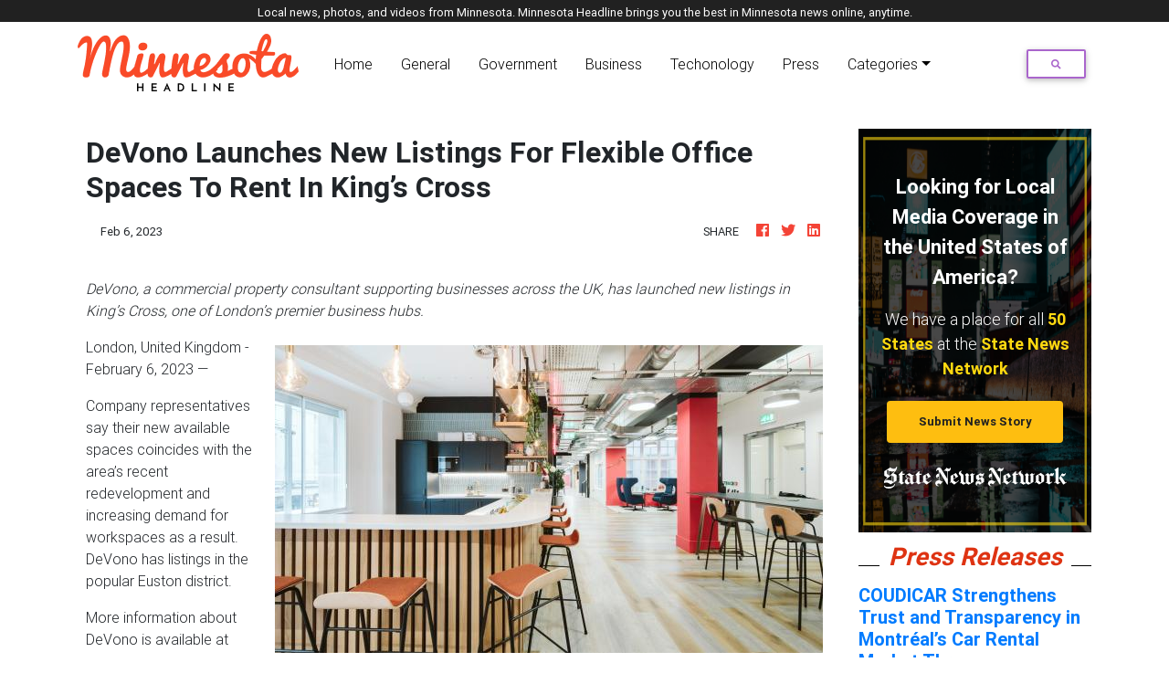

--- FILE ---
content_type: application/javascript
request_url: https://minnesotaheadline.com/main-es2015.c0e7644608a04fc7127f.js
body_size: 166626
content:
(window.webpackJsonp=window.webpackJsonp||[]).push([[1],{0:function(e,t,n){e.exports=n("zUnb")},yLV6:function(e,t,n){var s;!function(i,l,r,o){"use strict";var a,u=["","webkit","Moz","MS","ms","o"],c=l.createElement("div"),h="function",d=Math.round,p=Math.abs,f=Date.now;function m(e,t,n){return setTimeout(C(e,n),t)}function g(e,t,n){return!!Array.isArray(e)&&(y(e,n[t],n),!0)}function y(e,t,n){var s;if(e)if(e.forEach)e.forEach(t,n);else if(e.length!==o)for(s=0;s<e.length;)t.call(n,e[s],s,e),s++;else for(s in e)e.hasOwnProperty(s)&&t.call(n,e[s],s,e)}function _(e,t,n){var s="DEPRECATED METHOD: "+t+"\n"+n+" AT \n";return function(){var t=new Error("get-stack-trace"),n=t&&t.stack?t.stack.replace(/^[^\(]+?[\n$]/gm,"").replace(/^\s+at\s+/gm,"").replace(/^Object.<anonymous>\s*\(/gm,"{anonymous}()@"):"Unknown Stack Trace",l=i.console&&(i.console.warn||i.console.log);return l&&l.call(i.console,s,n),e.apply(this,arguments)}}a="function"!=typeof Object.assign?function(e){if(e===o||null===e)throw new TypeError("Cannot convert undefined or null to object");for(var t=Object(e),n=1;n<arguments.length;n++){var s=arguments[n];if(s!==o&&null!==s)for(var i in s)s.hasOwnProperty(i)&&(t[i]=s[i])}return t}:Object.assign;var v=_(function(e,t,n){for(var s=Object.keys(t),i=0;i<s.length;)(!n||n&&e[s[i]]===o)&&(e[s[i]]=t[s[i]]),i++;return e},"extend","Use `assign`."),b=_(function(e,t){return v(e,t,!0)},"merge","Use `assign`.");function w(e,t,n){var s,i=t.prototype;(s=e.prototype=Object.create(i)).constructor=e,s._super=i,n&&a(s,n)}function C(e,t){return function(){return e.apply(t,arguments)}}function S(e,t){return typeof e==h?e.apply(t&&t[0]||o,t):e}function E(e,t){return e===o?t:e}function k(e,t,n){y(P(t),function(t){e.addEventListener(t,n,!1)})}function x(e,t,n){y(P(t),function(t){e.removeEventListener(t,n,!1)})}function T(e,t){for(;e;){if(e==t)return!0;e=e.parentNode}return!1}function A(e,t){return e.indexOf(t)>-1}function P(e){return e.trim().split(/\s+/g)}function O(e,t,n){if(e.indexOf&&!n)return e.indexOf(t);for(var s=0;s<e.length;){if(n&&e[s][n]==t||!n&&e[s]===t)return s;s++}return-1}function R(e){return Array.prototype.slice.call(e,0)}function I(e,t,n){for(var s=[],i=[],l=0;l<e.length;){var r=t?e[l][t]:e[l];O(i,r)<0&&s.push(e[l]),i[l]=r,l++}return n&&(s=t?s.sort(function(e,n){return e[t]>n[t]}):s.sort()),s}function D(e,t){for(var n,s,i=t[0].toUpperCase()+t.slice(1),l=0;l<u.length;){if((s=(n=u[l])?n+i:t)in e)return s;l++}return o}var N=1;function M(e){var t=e.ownerDocument||e;return t.defaultView||t.parentWindow||i}var L="ontouchstart"in i,F=D(i,"PointerEvent")!==o,V=L&&/mobile|tablet|ip(ad|hone|od)|android/i.test(navigator.userAgent),j=25,U=1,$=4,H=8,z=1,B=2,W=4,K=8,q=16,G=B|W,Q=K|q,Z=G|Q,Y=["x","y"],X=["clientX","clientY"];function J(e,t){var n=this;this.manager=e,this.callback=t,this.element=e.element,this.target=e.options.inputTarget,this.domHandler=function(t){S(e.options.enable,[e])&&n.handler(t)},this.init()}function ee(e,t,n){var s=n.pointers.length,i=n.changedPointers.length,l=t&U&&s-i==0,r=t&($|H)&&s-i==0;n.isFirst=!!l,n.isFinal=!!r,l&&(e.session={}),n.eventType=t,function(e,t){var n=e.session,s=t.pointers,i=s.length;n.firstInput||(n.firstInput=te(t)),i>1&&!n.firstMultiple?n.firstMultiple=te(t):1===i&&(n.firstMultiple=!1);var l=n.firstInput,r=n.firstMultiple,a=r?r.center:l.center,u=t.center=ne(s);t.timeStamp=f(),t.deltaTime=t.timeStamp-l.timeStamp,t.angle=re(a,u),t.distance=le(a,u),function(e,t){var n=t.center,s=e.offsetDelta||{},i=e.prevDelta||{},l=e.prevInput||{};t.eventType!==U&&l.eventType!==$||(i=e.prevDelta={x:l.deltaX||0,y:l.deltaY||0},s=e.offsetDelta={x:n.x,y:n.y}),t.deltaX=i.x+(n.x-s.x),t.deltaY=i.y+(n.y-s.y)}(n,t),t.offsetDirection=ie(t.deltaX,t.deltaY);var c,h,d=se(t.deltaTime,t.deltaX,t.deltaY);t.overallVelocityX=d.x,t.overallVelocityY=d.y,t.overallVelocity=p(d.x)>p(d.y)?d.x:d.y,t.scale=r?(c=r.pointers,le((h=s)[0],h[1],X)/le(c[0],c[1],X)):1,t.rotation=r?function(e,t){return re(s[1],s[0],X)+re(e[1],e[0],X)}(r.pointers):0,t.maxPointers=n.prevInput?t.pointers.length>n.prevInput.maxPointers?t.pointers.length:n.prevInput.maxPointers:t.pointers.length,function(e,t){var n,s,i,l,r=e.lastInterval||t,a=t.timeStamp-r.timeStamp;if(t.eventType!=H&&(a>j||r.velocity===o)){var u=t.deltaX-r.deltaX,c=t.deltaY-r.deltaY,h=se(a,u,c);s=h.x,i=h.y,n=p(h.x)>p(h.y)?h.x:h.y,l=ie(u,c),e.lastInterval=t}else n=r.velocity,s=r.velocityX,i=r.velocityY,l=r.direction;t.velocity=n,t.velocityX=s,t.velocityY=i,t.direction=l}(n,t);var m=e.element;T(t.srcEvent.target,m)&&(m=t.srcEvent.target),t.target=m}(e,n),e.emit("hammer.input",n),e.recognize(n),e.session.prevInput=n}function te(e){for(var t=[],n=0;n<e.pointers.length;)t[n]={clientX:d(e.pointers[n].clientX),clientY:d(e.pointers[n].clientY)},n++;return{timeStamp:f(),pointers:t,center:ne(t),deltaX:e.deltaX,deltaY:e.deltaY}}function ne(e){var t=e.length;if(1===t)return{x:d(e[0].clientX),y:d(e[0].clientY)};for(var n=0,s=0,i=0;i<t;)n+=e[i].clientX,s+=e[i].clientY,i++;return{x:d(n/t),y:d(s/t)}}function se(e,t,n){return{x:t/e||0,y:n/e||0}}function ie(e,t){return e===t?z:p(e)>=p(t)?e<0?B:W:t<0?K:q}function le(e,t,n){n||(n=Y);var s=t[n[0]]-e[n[0]],i=t[n[1]]-e[n[1]];return Math.sqrt(s*s+i*i)}function re(e,t,n){return n||(n=Y),180*Math.atan2(t[n[1]]-e[n[1]],t[n[0]]-e[n[0]])/Math.PI}J.prototype={handler:function(){},init:function(){this.evEl&&k(this.element,this.evEl,this.domHandler),this.evTarget&&k(this.target,this.evTarget,this.domHandler),this.evWin&&k(M(this.element),this.evWin,this.domHandler)},destroy:function(){this.evEl&&x(this.element,this.evEl,this.domHandler),this.evTarget&&x(this.target,this.evTarget,this.domHandler),this.evWin&&x(M(this.element),this.evWin,this.domHandler)}};var oe={mousedown:U,mousemove:2,mouseup:$},ae="mousedown",ue="mousemove mouseup";function ce(){this.evEl=ae,this.evWin=ue,this.pressed=!1,J.apply(this,arguments)}w(ce,J,{handler:function(e){var t=oe[e.type];t&U&&0===e.button&&(this.pressed=!0),2&t&&1!==e.which&&(t=$),this.pressed&&(t&$&&(this.pressed=!1),this.callback(this.manager,t,{pointers:[e],changedPointers:[e],pointerType:"mouse",srcEvent:e}))}});var he={pointerdown:U,pointermove:2,pointerup:$,pointercancel:H,pointerout:H},de={2:"touch",3:"pen",4:"mouse",5:"kinect"},pe="pointerdown",fe="pointermove pointerup pointercancel";function me(){this.evEl=pe,this.evWin=fe,J.apply(this,arguments),this.store=this.manager.session.pointerEvents=[]}i.MSPointerEvent&&!i.PointerEvent&&(pe="MSPointerDown",fe="MSPointerMove MSPointerUp MSPointerCancel"),w(me,J,{handler:function(e){var t=this.store,n=!1,s=e.type.toLowerCase().replace("ms",""),i=he[s],l=de[e.pointerType]||e.pointerType,r="touch"==l,o=O(t,e.pointerId,"pointerId");i&U&&(0===e.button||r)?o<0&&(t.push(e),o=t.length-1):i&($|H)&&(n=!0),o<0||(t[o]=e,this.callback(this.manager,i,{pointers:t,changedPointers:[e],pointerType:l,srcEvent:e}),n&&t.splice(o,1))}});var ge={touchstart:U,touchmove:2,touchend:$,touchcancel:H},ye="touchstart",_e="touchstart touchmove touchend touchcancel";function ve(){this.evTarget=ye,this.evWin=_e,this.started=!1,J.apply(this,arguments)}w(ve,J,{handler:function(e){var t=ge[e.type];if(t===U&&(this.started=!0),this.started){var n=(function(e,t){var n=R(e.touches),s=R(e.changedTouches);return t&($|H)&&(n=I(n.concat(s),"identifier",!0)),[n,s]}).call(this,e,t);t&($|H)&&n[0].length-n[1].length==0&&(this.started=!1),this.callback(this.manager,t,{pointers:n[0],changedPointers:n[1],pointerType:"touch",srcEvent:e})}}});var be={touchstart:U,touchmove:2,touchend:$,touchcancel:H},we="touchstart touchmove touchend touchcancel";function Ce(){this.evTarget=we,this.targetIds={},J.apply(this,arguments)}w(Ce,J,{handler:function(e){var t=be[e.type],n=(function(e,t){var n=R(e.touches),s=this.targetIds;if(t&(2|U)&&1===n.length)return s[n[0].identifier]=!0,[n,n];var i,l,r=R(e.changedTouches),o=[],a=this.target;if(l=n.filter(function(e){return T(e.target,a)}),t===U)for(i=0;i<l.length;)s[l[i].identifier]=!0,i++;for(i=0;i<r.length;)s[r[i].identifier]&&o.push(r[i]),t&($|H)&&delete s[r[i].identifier],i++;return o.length?[I(l.concat(o),"identifier",!0),o]:void 0}).call(this,e,t);n&&this.callback(this.manager,t,{pointers:n[0],changedPointers:n[1],pointerType:"touch",srcEvent:e})}});var Se=2500;function Ee(){J.apply(this,arguments);var e=C(this.handler,this);this.touch=new Ce(this.manager,e),this.mouse=new ce(this.manager,e),this.primaryTouch=null,this.lastTouches=[]}function ke(e){var t=e.changedPointers[0];if(t.identifier===this.primaryTouch){var n={x:t.clientX,y:t.clientY};this.lastTouches.push(n);var s=this.lastTouches;setTimeout(function(){var e=s.indexOf(n);e>-1&&s.splice(e,1)},Se)}}w(Ee,J,{handler:function(e,t,n){var s="mouse"==n.pointerType;if(!(s&&n.sourceCapabilities&&n.sourceCapabilities.firesTouchEvents)){if("touch"==n.pointerType)(function(e,t){e&U?(this.primaryTouch=t.changedPointers[0].identifier,ke.call(this,t)):e&($|H)&&ke.call(this,t)}).call(this,t,n);else if(s&&(function(e){for(var t=e.srcEvent.clientX,n=e.srcEvent.clientY,s=0;s<this.lastTouches.length;s++){var i=this.lastTouches[s],l=Math.abs(t-i.x),r=Math.abs(n-i.y);if(l<=25&&r<=25)return!0}return!1}).call(this,n))return;this.callback(e,t,n)}},destroy:function(){this.touch.destroy(),this.mouse.destroy()}});var xe=D(c.style,"touchAction"),Te=xe!==o,Ae=function(){if(!Te)return!1;var e={},t=i.CSS&&i.CSS.supports;return["auto","manipulation","pan-y","pan-x","pan-x pan-y","none"].forEach(function(n){e[n]=!t||i.CSS.supports("touch-action",n)}),e}();function Pe(e,t){this.manager=e,this.set(t)}Pe.prototype={set:function(e){"compute"==e&&(e=this.compute()),Te&&this.manager.element.style&&Ae[e]&&(this.manager.element.style[xe]=e),this.actions=e.toLowerCase().trim()},update:function(){this.set(this.manager.options.touchAction)},compute:function(){var e=[];return y(this.manager.recognizers,function(t){S(t.options.enable,[t])&&(e=e.concat(t.getTouchAction()))}),function(e){if(A(e,"none"))return"none";var t=A(e,"pan-x"),n=A(e,"pan-y");return t&&n?"none":t||n?t?"pan-x":"pan-y":A(e,"manipulation")?"manipulation":"auto"}(e.join(" "))},preventDefaults:function(e){var t=e.srcEvent,n=e.offsetDirection;if(this.manager.session.prevented)t.preventDefault();else{var s=this.actions,i=A(s,"none")&&!Ae.none,l=A(s,"pan-y")&&!Ae["pan-y"],r=A(s,"pan-x")&&!Ae["pan-x"];if(i&&1===e.pointers.length&&e.distance<2&&e.deltaTime<250)return;if(!r||!l)return i||l&&n&G||r&&n&Q?this.preventSrc(t):void 0}},preventSrc:function(e){this.manager.session.prevented=!0,e.preventDefault()}};var Oe=1,Re=2,Ie=4,De=8,Ne=De,Me=16;function Le(e){this.options=a({},this.defaults,e||{}),this.id=N++,this.manager=null,this.options.enable=E(this.options.enable,!0),this.state=Oe,this.simultaneous={},this.requireFail=[]}function Fe(e){return e&Me?"cancel":e&De?"end":e&Ie?"move":e&Re?"start":""}function Ve(e){return e==q?"down":e==K?"up":e==B?"left":e==W?"right":""}function je(e,t){var n=t.manager;return n?n.get(e):e}function Ue(){Le.apply(this,arguments)}function $e(){Ue.apply(this,arguments),this.pX=null,this.pY=null}function He(){Ue.apply(this,arguments)}function ze(){Le.apply(this,arguments),this._timer=null,this._input=null}function Be(){Ue.apply(this,arguments)}function We(){Ue.apply(this,arguments)}function Ke(){Le.apply(this,arguments),this.pTime=!1,this.pCenter=!1,this._timer=null,this._input=null,this.count=0}function qe(e,t){return(t=t||{}).recognizers=E(t.recognizers,qe.defaults.preset),new Ge(e,t)}function Ge(e,t){var n;this.options=a({},qe.defaults,t||{}),this.options.inputTarget=this.options.inputTarget||e,this.handlers={},this.session={},this.recognizers=[],this.oldCssProps={},this.element=e,this.input=new((n=this).options.inputClass||(F?me:V?Ce:L?Ee:ce))(n,ee),this.touchAction=new Pe(this,this.options.touchAction),Qe(this,!0),y(this.options.recognizers,function(e){var t=this.add(new e[0](e[1]));e[2]&&t.recognizeWith(e[2]),e[3]&&t.requireFailure(e[3])},this)}function Qe(e,t){var n,s=e.element;s.style&&(y(e.options.cssProps,function(i,l){n=D(s.style,l),t?(e.oldCssProps[n]=s.style[n],s.style[n]=i):s.style[n]=e.oldCssProps[n]||""}),t||(e.oldCssProps={}))}Le.prototype={defaults:{},set:function(e){return a(this.options,e),this.manager&&this.manager.touchAction.update(),this},recognizeWith:function(e){if(g(e,"recognizeWith",this))return this;var t=this.simultaneous;return t[(e=je(e,this)).id]||(t[e.id]=e,e.recognizeWith(this)),this},dropRecognizeWith:function(e){return g(e,"dropRecognizeWith",this)?this:(e=je(e,this),delete this.simultaneous[e.id],this)},requireFailure:function(e){if(g(e,"requireFailure",this))return this;var t=this.requireFail;return-1===O(t,e=je(e,this))&&(t.push(e),e.requireFailure(this)),this},dropRequireFailure:function(e){if(g(e,"dropRequireFailure",this))return this;e=je(e,this);var t=O(this.requireFail,e);return t>-1&&this.requireFail.splice(t,1),this},hasRequireFailures:function(){return this.requireFail.length>0},canRecognizeWith:function(e){return!!this.simultaneous[e.id]},emit:function(e){var t=this,n=this.state;function s(n){t.manager.emit(n,e)}n<De&&s(t.options.event+Fe(n)),s(t.options.event),e.additionalEvent&&s(e.additionalEvent),n>=De&&s(t.options.event+Fe(n))},tryEmit:function(e){if(this.canEmit())return this.emit(e);this.state=32},canEmit:function(){for(var e=0;e<this.requireFail.length;){if(!(this.requireFail[e].state&(32|Oe)))return!1;e++}return!0},recognize:function(e){var t=a({},e);if(!S(this.options.enable,[this,t]))return this.reset(),void(this.state=32);this.state&(Ne|Me|32)&&(this.state=Oe),this.state=this.process(t),this.state&(Re|Ie|De|Me)&&this.tryEmit(t)},process:function(e){},getTouchAction:function(){},reset:function(){}},w(Ue,Le,{defaults:{pointers:1},attrTest:function(e){var t=this.options.pointers;return 0===t||e.pointers.length===t},process:function(e){var t=this.state,n=e.eventType,s=t&(Re|Ie),i=this.attrTest(e);return s&&(n&H||!i)?t|Me:s||i?n&$?t|De:t&Re?t|Ie:Re:32}}),w($e,Ue,{defaults:{event:"pan",threshold:10,pointers:1,direction:Z},getTouchAction:function(){var e=this.options.direction,t=[];return e&G&&t.push("pan-y"),e&Q&&t.push("pan-x"),t},directionTest:function(e){var t=this.options,n=!0,s=e.distance,i=e.direction,l=e.deltaX,r=e.deltaY;return i&t.direction||(t.direction&G?(i=0===l?z:l<0?B:W,n=l!=this.pX,s=Math.abs(e.deltaX)):(i=0===r?z:r<0?K:q,n=r!=this.pY,s=Math.abs(e.deltaY))),e.direction=i,n&&s>t.threshold&&i&t.direction},attrTest:function(e){return Ue.prototype.attrTest.call(this,e)&&(this.state&Re||!(this.state&Re)&&this.directionTest(e))},emit:function(e){this.pX=e.deltaX,this.pY=e.deltaY;var t=Ve(e.direction);t&&(e.additionalEvent=this.options.event+t),this._super.emit.call(this,e)}}),w(He,Ue,{defaults:{event:"pinch",threshold:0,pointers:2},getTouchAction:function(){return["none"]},attrTest:function(e){return this._super.attrTest.call(this,e)&&(Math.abs(e.scale-1)>this.options.threshold||this.state&Re)},emit:function(e){1!==e.scale&&(e.additionalEvent=this.options.event+(e.scale<1?"in":"out")),this._super.emit.call(this,e)}}),w(ze,Le,{defaults:{event:"press",pointers:1,time:251,threshold:9},getTouchAction:function(){return["auto"]},process:function(e){var t=this.options,n=e.pointers.length===t.pointers,s=e.distance<t.threshold,i=e.deltaTime>t.time;if(this._input=e,!s||!n||e.eventType&($|H)&&!i)this.reset();else if(e.eventType&U)this.reset(),this._timer=m(function(){this.state=Ne,this.tryEmit()},t.time,this);else if(e.eventType&$)return Ne;return 32},reset:function(){clearTimeout(this._timer)},emit:function(e){this.state===Ne&&(e&&e.eventType&$?this.manager.emit(this.options.event+"up",e):(this._input.timeStamp=f(),this.manager.emit(this.options.event,this._input)))}}),w(Be,Ue,{defaults:{event:"rotate",threshold:0,pointers:2},getTouchAction:function(){return["none"]},attrTest:function(e){return this._super.attrTest.call(this,e)&&(Math.abs(e.rotation)>this.options.threshold||this.state&Re)}}),w(We,Ue,{defaults:{event:"swipe",threshold:10,velocity:.3,direction:G|Q,pointers:1},getTouchAction:function(){return $e.prototype.getTouchAction.call(this)},attrTest:function(e){var t,n=this.options.direction;return n&(G|Q)?t=e.overallVelocity:n&G?t=e.overallVelocityX:n&Q&&(t=e.overallVelocityY),this._super.attrTest.call(this,e)&&n&e.offsetDirection&&e.distance>this.options.threshold&&e.maxPointers==this.options.pointers&&p(t)>this.options.velocity&&e.eventType&$},emit:function(e){var t=Ve(e.offsetDirection);t&&this.manager.emit(this.options.event+t,e),this.manager.emit(this.options.event,e)}}),w(Ke,Le,{defaults:{event:"tap",pointers:1,taps:1,interval:300,time:250,threshold:9,posThreshold:10},getTouchAction:function(){return["manipulation"]},process:function(e){var t=this.options,n=e.pointers.length===t.pointers,s=e.distance<t.threshold,i=e.deltaTime<t.time;if(this.reset(),e.eventType&U&&0===this.count)return this.failTimeout();if(s&&i&&n){if(e.eventType!=$)return this.failTimeout();var l=!this.pTime||e.timeStamp-this.pTime<t.interval,r=!this.pCenter||le(this.pCenter,e.center)<t.posThreshold;if(this.pTime=e.timeStamp,this.pCenter=e.center,r&&l?this.count+=1:this.count=1,this._input=e,0==this.count%t.taps)return this.hasRequireFailures()?(this._timer=m(function(){this.state=Ne,this.tryEmit()},t.interval,this),Re):Ne}return 32},failTimeout:function(){return this._timer=m(function(){this.state=32},this.options.interval,this),32},reset:function(){clearTimeout(this._timer)},emit:function(){this.state==Ne&&(this._input.tapCount=this.count,this.manager.emit(this.options.event,this._input))}}),qe.VERSION="2.0.7",qe.defaults={domEvents:!1,touchAction:"compute",enable:!0,inputTarget:null,inputClass:null,preset:[[Be,{enable:!1}],[He,{enable:!1},["rotate"]],[We,{direction:G}],[$e,{direction:G},["swipe"]],[Ke],[Ke,{event:"doubletap",taps:2},["tap"]],[ze]],cssProps:{userSelect:"none",touchSelect:"none",touchCallout:"none",contentZooming:"none",userDrag:"none",tapHighlightColor:"rgba(0,0,0,0)"}},Ge.prototype={set:function(e){return a(this.options,e),e.touchAction&&this.touchAction.update(),e.inputTarget&&(this.input.destroy(),this.input.target=e.inputTarget,this.input.init()),this},stop:function(e){this.session.stopped=e?2:1},recognize:function(e){var t=this.session;if(!t.stopped){var n;this.touchAction.preventDefaults(e);var s=this.recognizers,i=t.curRecognizer;(!i||i&&i.state&Ne)&&(i=t.curRecognizer=null);for(var l=0;l<s.length;)n=s[l],2===t.stopped||i&&n!=i&&!n.canRecognizeWith(i)?n.reset():n.recognize(e),!i&&n.state&(Re|Ie|De)&&(i=t.curRecognizer=n),l++}},get:function(e){if(e instanceof Le)return e;for(var t=this.recognizers,n=0;n<t.length;n++)if(t[n].options.event==e)return t[n];return null},add:function(e){if(g(e,"add",this))return this;var t=this.get(e.options.event);return t&&this.remove(t),this.recognizers.push(e),e.manager=this,this.touchAction.update(),e},remove:function(e){if(g(e,"remove",this))return this;if(e=this.get(e)){var t=this.recognizers,n=O(t,e);-1!==n&&(t.splice(n,1),this.touchAction.update())}return this},on:function(e,t){if(e!==o&&t!==o){var n=this.handlers;return y(P(e),function(e){n[e]=n[e]||[],n[e].push(t)}),this}},off:function(e,t){if(e!==o){var n=this.handlers;return y(P(e),function(e){t?n[e]&&n[e].splice(O(n[e],t),1):delete n[e]}),this}},emit:function(e,t){this.options.domEvents&&function(e,t){var n=l.createEvent("Event");n.initEvent(e,!0,!0),n.gesture=t,t.target.dispatchEvent(n)}(e,t);var n=this.handlers[e]&&this.handlers[e].slice();if(n&&n.length){t.type=e,t.preventDefault=function(){t.srcEvent.preventDefault()};for(var s=0;s<n.length;)n[s](t),s++}},destroy:function(){this.element&&Qe(this,!1),this.handlers={},this.session={},this.input.destroy(),this.element=null}},a(qe,{INPUT_START:U,INPUT_MOVE:2,INPUT_END:$,INPUT_CANCEL:H,STATE_POSSIBLE:Oe,STATE_BEGAN:Re,STATE_CHANGED:Ie,STATE_ENDED:De,STATE_RECOGNIZED:Ne,STATE_CANCELLED:Me,STATE_FAILED:32,DIRECTION_NONE:z,DIRECTION_LEFT:B,DIRECTION_RIGHT:W,DIRECTION_UP:K,DIRECTION_DOWN:q,DIRECTION_HORIZONTAL:G,DIRECTION_VERTICAL:Q,DIRECTION_ALL:Z,Manager:Ge,Input:J,TouchAction:Pe,TouchInput:Ce,MouseInput:ce,PointerEventInput:me,TouchMouseInput:Ee,SingleTouchInput:ve,Recognizer:Le,AttrRecognizer:Ue,Tap:Ke,Pan:$e,Swipe:We,Pinch:He,Rotate:Be,Press:ze,on:k,off:x,each:y,merge:b,extend:v,assign:a,inherit:w,bindFn:C,prefixed:D}),(void 0!==i?i:"undefined"!=typeof self?self:{}).Hammer=qe,(s=(function(){return qe}).call(t,n,t,e))===o||(e.exports=s)}(window,document)},zUnb:function(e,t,n){"use strict";function s(e){return"function"==typeof e}n.r(t),n("yLV6");let i=!1;const l={Promise:void 0,set useDeprecatedSynchronousErrorHandling(e){i=e},get useDeprecatedSynchronousErrorHandling(){return i}};function r(e){setTimeout(()=>{throw e})}const o={closed:!0,next(e){},error(e){if(l.useDeprecatedSynchronousErrorHandling)throw e;r(e)},complete(){}},a=Array.isArray||(e=>e&&"number"==typeof e.length);function u(e){return null!==e&&"object"==typeof e}function c(e){return Error.call(this),this.message=e?`${e.length} errors occurred during unsubscription:\n${e.map((e,t)=>`${t+1}) ${e.toString()}`).join("\n  ")}`:"",this.name="UnsubscriptionError",this.errors=e,this}c.prototype=Object.create(Error.prototype);const h=c,d=(()=>{class e{constructor(e){this.closed=!1,this._parent=null,this._parents=null,this._subscriptions=null,e&&(this._unsubscribe=e)}unsubscribe(){let e,t=!1;if(this.closed)return;let{_parent:n,_parents:i,_unsubscribe:l,_subscriptions:r}=this;this.closed=!0,this._parent=null,this._parents=null,this._subscriptions=null;let o=-1,c=i?i.length:0;for(;n;)n.remove(this),n=++o<c&&i[o]||null;if(s(l))try{l.call(this)}catch(d){t=!0,e=d instanceof h?p(d.errors):[d]}if(a(r))for(o=-1,c=r.length;++o<c;){const n=r[o];if(u(n))try{n.unsubscribe()}catch(d){t=!0,e=e||[],d instanceof h?e=e.concat(p(d.errors)):e.push(d)}}if(t)throw new h(e)}add(t){let n=t;switch(typeof t){case"function":n=new e(t);case"object":if(n===this||n.closed||"function"!=typeof n.unsubscribe)return n;if(this.closed)return n.unsubscribe(),n;if(!(n instanceof e)){const t=n;(n=new e)._subscriptions=[t]}break;default:if(!t)return e.EMPTY;throw new Error("unrecognized teardown "+t+" added to Subscription.")}if(n._addParent(this)){const e=this._subscriptions;e?e.push(n):this._subscriptions=[n]}return n}remove(e){const t=this._subscriptions;if(t){const n=t.indexOf(e);-1!==n&&t.splice(n,1)}}_addParent(e){let{_parent:t,_parents:n}=this;return t!==e&&(t?n?-1===n.indexOf(e)&&(n.push(e),!0):(this._parents=[e],!0):(this._parent=e,!0))}}return e.EMPTY=function(e){return e.closed=!0,e}(new e),e})();function p(e){return e.reduce((e,t)=>e.concat(t instanceof h?t.errors:t),[])}const f="function"==typeof Symbol?Symbol("rxSubscriber"):"@@rxSubscriber_"+Math.random();class m extends d{constructor(e,t,n){switch(super(),this.syncErrorValue=null,this.syncErrorThrown=!1,this.syncErrorThrowable=!1,this.isStopped=!1,arguments.length){case 0:this.destination=o;break;case 1:if(!e){this.destination=o;break}if("object"==typeof e){e instanceof m?(this.syncErrorThrowable=e.syncErrorThrowable,this.destination=e,e.add(this)):(this.syncErrorThrowable=!0,this.destination=new g(this,e));break}default:this.syncErrorThrowable=!0,this.destination=new g(this,e,t,n)}}[f](){return this}static create(e,t,n){const s=new m(e,t,n);return s.syncErrorThrowable=!1,s}next(e){this.isStopped||this._next(e)}error(e){this.isStopped||(this.isStopped=!0,this._error(e))}complete(){this.isStopped||(this.isStopped=!0,this._complete())}unsubscribe(){this.closed||(this.isStopped=!0,super.unsubscribe())}_next(e){this.destination.next(e)}_error(e){this.destination.error(e),this.unsubscribe()}_complete(){this.destination.complete(),this.unsubscribe()}_unsubscribeAndRecycle(){const{_parent:e,_parents:t}=this;return this._parent=null,this._parents=null,this.unsubscribe(),this.closed=!1,this.isStopped=!1,this._parent=e,this._parents=t,this}}class g extends m{constructor(e,t,n,i){let l;super(),this._parentSubscriber=e;let r=this;s(t)?l=t:t&&(l=t.next,n=t.error,i=t.complete,t!==o&&(s((r=Object.create(t)).unsubscribe)&&this.add(r.unsubscribe.bind(r)),r.unsubscribe=this.unsubscribe.bind(this))),this._context=r,this._next=l,this._error=n,this._complete=i}next(e){if(!this.isStopped&&this._next){const{_parentSubscriber:t}=this;l.useDeprecatedSynchronousErrorHandling&&t.syncErrorThrowable?this.__tryOrSetError(t,this._next,e)&&this.unsubscribe():this.__tryOrUnsub(this._next,e)}}error(e){if(!this.isStopped){const{_parentSubscriber:t}=this,{useDeprecatedSynchronousErrorHandling:n}=l;if(this._error)n&&t.syncErrorThrowable?(this.__tryOrSetError(t,this._error,e),this.unsubscribe()):(this.__tryOrUnsub(this._error,e),this.unsubscribe());else if(t.syncErrorThrowable)n?(t.syncErrorValue=e,t.syncErrorThrown=!0):r(e),this.unsubscribe();else{if(this.unsubscribe(),n)throw e;r(e)}}}complete(){if(!this.isStopped){const{_parentSubscriber:e}=this;if(this._complete){const t=()=>this._complete.call(this._context);l.useDeprecatedSynchronousErrorHandling&&e.syncErrorThrowable?(this.__tryOrSetError(e,t),this.unsubscribe()):(this.__tryOrUnsub(t),this.unsubscribe())}else this.unsubscribe()}}__tryOrUnsub(e,t){try{e.call(this._context,t)}catch(n){if(this.unsubscribe(),l.useDeprecatedSynchronousErrorHandling)throw n;r(n)}}__tryOrSetError(e,t,n){if(!l.useDeprecatedSynchronousErrorHandling)throw new Error("bad call");try{t.call(this._context,n)}catch(s){return l.useDeprecatedSynchronousErrorHandling?(e.syncErrorValue=s,e.syncErrorThrown=!0,!0):(r(s),!0)}return!1}_unsubscribe(){const{_parentSubscriber:e}=this;this._context=null,this._parentSubscriber=null,e.unsubscribe()}}const y="function"==typeof Symbol&&Symbol.observable||"@@observable";function _(){}function v(...e){return b(e)}function b(e){return e?1===e.length?e[0]:function(t){return e.reduce((e,t)=>t(e),t)}:_}const w=(()=>{class e{constructor(e){this._isScalar=!1,e&&(this._subscribe=e)}lift(t){const n=new e;return n.source=this,n.operator=t,n}subscribe(e,t,n){const{operator:s}=this,i=function(e,t,n){if(e){if(e instanceof m)return e;if(e[f])return e[f]()}return e||t||n?new m(e,t,n):new m(o)}(e,t,n);if(i.add(s?s.call(i,this.source):this.source||l.useDeprecatedSynchronousErrorHandling&&!i.syncErrorThrowable?this._subscribe(i):this._trySubscribe(i)),l.useDeprecatedSynchronousErrorHandling&&i.syncErrorThrowable&&(i.syncErrorThrowable=!1,i.syncErrorThrown))throw i.syncErrorValue;return i}_trySubscribe(e){try{return this._subscribe(e)}catch(t){l.useDeprecatedSynchronousErrorHandling&&(e.syncErrorThrown=!0,e.syncErrorValue=t),function(e){for(;e;){const{closed:t,destination:n,isStopped:s}=e;if(t||s)return!1;e=n&&n instanceof m?n:null}return!0}(e)?e.error(t):console.warn(t)}}forEach(e,t){return new(t=C(t))((t,n)=>{let s;s=this.subscribe(t=>{try{e(t)}catch(i){n(i),s&&s.unsubscribe()}},n,t)})}_subscribe(e){const{source:t}=this;return t&&t.subscribe(e)}[y](){return this}pipe(...e){return 0===e.length?this:b(e)(this)}toPromise(e){return new(e=C(e))((e,t)=>{let n;this.subscribe(e=>n=e,e=>t(e),()=>e(n))})}}return e.create=(t=>new e(t)),e})();function C(e){if(e||(e=l.Promise||Promise),!e)throw new Error("no Promise impl found");return e}function S(){return Error.call(this),this.message="object unsubscribed",this.name="ObjectUnsubscribedError",this}S.prototype=Object.create(Error.prototype);const E=S;class k extends d{constructor(e,t){super(),this.subject=e,this.subscriber=t,this.closed=!1}unsubscribe(){if(this.closed)return;this.closed=!0;const e=this.subject,t=e.observers;if(this.subject=null,!t||0===t.length||e.isStopped||e.closed)return;const n=t.indexOf(this.subscriber);-1!==n&&t.splice(n,1)}}class x extends m{constructor(e){super(e),this.destination=e}}const T=(()=>{class e extends w{constructor(){super(),this.observers=[],this.closed=!1,this.isStopped=!1,this.hasError=!1,this.thrownError=null}[f](){return new x(this)}lift(e){const t=new A(this,this);return t.operator=e,t}next(e){if(this.closed)throw new E;if(!this.isStopped){const{observers:t}=this,n=t.length,s=t.slice();for(let i=0;i<n;i++)s[i].next(e)}}error(e){if(this.closed)throw new E;this.hasError=!0,this.thrownError=e,this.isStopped=!0;const{observers:t}=this,n=t.length,s=t.slice();for(let i=0;i<n;i++)s[i].error(e);this.observers.length=0}complete(){if(this.closed)throw new E;this.isStopped=!0;const{observers:e}=this,t=e.length,n=e.slice();for(let s=0;s<t;s++)n[s].complete();this.observers.length=0}unsubscribe(){this.isStopped=!0,this.closed=!0,this.observers=null}_trySubscribe(e){if(this.closed)throw new E;return super._trySubscribe(e)}_subscribe(e){if(this.closed)throw new E;return this.hasError?(e.error(this.thrownError),d.EMPTY):this.isStopped?(e.complete(),d.EMPTY):(this.observers.push(e),new k(this,e))}asObservable(){const e=new w;return e.source=this,e}}return e.create=((e,t)=>new A(e,t)),e})();class A extends T{constructor(e,t){super(),this.destination=e,this.source=t}next(e){const{destination:t}=this;t&&t.next&&t.next(e)}error(e){const{destination:t}=this;t&&t.error&&this.destination.error(e)}complete(){const{destination:e}=this;e&&e.complete&&this.destination.complete()}_subscribe(e){const{source:t}=this;return t?this.source.subscribe(e):d.EMPTY}}function P(e){return e&&"function"==typeof e.schedule}class O extends m{constructor(e,t,n){super(),this.parent=e,this.outerValue=t,this.outerIndex=n,this.index=0}_next(e){this.parent.notifyNext(this.outerValue,e,this.outerIndex,this.index++,this)}_error(e){this.parent.notifyError(e,this),this.unsubscribe()}_complete(){this.parent.notifyComplete(this),this.unsubscribe()}}const R=e=>t=>{for(let n=0,s=e.length;n<s&&!t.closed;n++)t.next(e[n]);t.closed||t.complete()},I=e=>t=>(e.then(e=>{t.closed||(t.next(e),t.complete())},e=>t.error(e)).then(null,r),t);function D(){return"function"==typeof Symbol&&Symbol.iterator?Symbol.iterator:"@@iterator"}const N=D(),M=e=>t=>{const n=e[N]();for(;;){const e=n.next();if(e.done){t.complete();break}if(t.next(e.value),t.closed)break}return"function"==typeof n.return&&t.add(()=>{n.return&&n.return()}),t},L=e=>t=>{const n=e[y]();if("function"!=typeof n.subscribe)throw new TypeError("Provided object does not correctly implement Symbol.observable");return n.subscribe(t)},F=e=>e&&"number"==typeof e.length&&"function"!=typeof e;function V(e){return!!e&&"function"!=typeof e.subscribe&&"function"==typeof e.then}const j=e=>{if(e instanceof w)return t=>e._isScalar?(t.next(e.value),void t.complete()):e.subscribe(t);if(e&&"function"==typeof e[y])return L(e);if(F(e))return R(e);if(V(e))return I(e);if(e&&"function"==typeof e[N])return M(e);{const t=u(e)?"an invalid object":`'${e}'`;throw new TypeError(`You provided ${t} where a stream was expected.`+" You can provide an Observable, Promise, Array, or Iterable.")}};function U(e,t,n,s,i=new O(e,n,s)){if(!i.closed)return j(t)(i)}class $ extends m{notifyNext(e,t,n,s,i){this.destination.next(t)}notifyError(e,t){this.destination.error(e)}notifyComplete(e){this.destination.complete()}}function H(e,t){return function(n){if("function"!=typeof e)throw new TypeError("argument is not a function. Are you looking for `mapTo()`?");return n.lift(new z(e,t))}}class z{constructor(e,t){this.project=e,this.thisArg=t}call(e,t){return t.subscribe(new B(e,this.project,this.thisArg))}}class B extends m{constructor(e,t,n){super(e),this.project=t,this.count=0,this.thisArg=n||this}_next(e){let t;try{t=this.project.call(this.thisArg,e,this.count++)}catch(n){return void this.destination.error(n)}this.destination.next(t)}}function W(e,t){return new w(t?n=>{const s=new d;let i=0;return s.add(t.schedule(function(){i!==e.length?(n.next(e[i++]),n.closed||s.add(this.schedule())):n.complete()})),s}:R(e))}function K(e,t){if(!t)return e instanceof w?e:new w(j(e));if(null!=e){if(function(e){return e&&"function"==typeof e[y]}(e))return function(e,t){return new w(t?n=>{const s=new d;return s.add(t.schedule(()=>{const i=e[y]();s.add(i.subscribe({next(e){s.add(t.schedule(()=>n.next(e)))},error(e){s.add(t.schedule(()=>n.error(e)))},complete(){s.add(t.schedule(()=>n.complete()))}}))})),s}:L(e))}(e,t);if(V(e))return function(e,t){return new w(t?n=>{const s=new d;return s.add(t.schedule(()=>e.then(e=>{s.add(t.schedule(()=>{n.next(e),s.add(t.schedule(()=>n.complete()))}))},e=>{s.add(t.schedule(()=>n.error(e)))}))),s}:I(e))}(e,t);if(F(e))return W(e,t);if(function(e){return e&&"function"==typeof e[N]}(e)||"string"==typeof e)return function(e,t){if(!e)throw new Error("Iterable cannot be null");return new w(t?n=>{const s=new d;let i;return s.add(()=>{i&&"function"==typeof i.return&&i.return()}),s.add(t.schedule(()=>{i=e[N](),s.add(t.schedule(function(){if(n.closed)return;let e,t;try{const l=i.next();e=l.value,t=l.done}catch(s){return void n.error(s)}t?n.complete():(n.next(e),this.schedule())}))})),s}:M(e))}(e,t)}throw new TypeError((null!==e&&typeof e||e)+" is not observable")}function q(e,t,n=Number.POSITIVE_INFINITY){return"function"==typeof t?s=>s.pipe(q((n,s)=>K(e(n,s)).pipe(H((e,i)=>t(n,e,s,i))),n)):("number"==typeof t&&(n=t),t=>t.lift(new G(e,n)))}class G{constructor(e,t=Number.POSITIVE_INFINITY){this.project=e,this.concurrent=t}call(e,t){return t.subscribe(new Q(e,this.project,this.concurrent))}}class Q extends ${constructor(e,t,n=Number.POSITIVE_INFINITY){super(e),this.project=t,this.concurrent=n,this.hasCompleted=!1,this.buffer=[],this.active=0,this.index=0}_next(e){this.active<this.concurrent?this._tryNext(e):this.buffer.push(e)}_tryNext(e){let t;const n=this.index++;try{t=this.project(e,n)}catch(s){return void this.destination.error(s)}this.active++,this._innerSub(t,e,n)}_innerSub(e,t,n){const s=new O(this,void 0,void 0);this.destination.add(s),U(this,e,t,n,s)}_complete(){this.hasCompleted=!0,0===this.active&&0===this.buffer.length&&this.destination.complete(),this.unsubscribe()}notifyNext(e,t,n,s,i){this.destination.next(t)}notifyComplete(e){const t=this.buffer;this.remove(e),this.active--,t.length>0?this._next(t.shift()):0===this.active&&this.hasCompleted&&this.destination.complete()}}function Z(e){return e}function Y(e=Number.POSITIVE_INFINITY){return q(Z,e)}function X(...e){let t=Number.POSITIVE_INFINITY,n=null,s=e[e.length-1];return P(s)?(n=e.pop(),e.length>1&&"number"==typeof e[e.length-1]&&(t=e.pop())):"number"==typeof s&&(t=e.pop()),null===n&&1===e.length&&e[0]instanceof w?e[0]:Y(t)(W(e,n))}function J(){return function(e){return e.lift(new ee(e))}}class ee{constructor(e){this.connectable=e}call(e,t){const{connectable:n}=this;n._refCount++;const s=new te(e,n),i=t.subscribe(s);return s.closed||(s.connection=n.connect()),i}}class te extends m{constructor(e,t){super(e),this.connectable=t}_unsubscribe(){const{connectable:e}=this;if(!e)return void(this.connection=null);this.connectable=null;const t=e._refCount;if(t<=0)return void(this.connection=null);if(e._refCount=t-1,t>1)return void(this.connection=null);const{connection:n}=this,s=e._connection;this.connection=null,!s||n&&s!==n||s.unsubscribe()}}const ne=class extends w{constructor(e,t){super(),this.source=e,this.subjectFactory=t,this._refCount=0,this._isComplete=!1}_subscribe(e){return this.getSubject().subscribe(e)}getSubject(){const e=this._subject;return e&&!e.isStopped||(this._subject=this.subjectFactory()),this._subject}connect(){let e=this._connection;return e||(this._isComplete=!1,(e=this._connection=new d).add(this.source.subscribe(new ie(this.getSubject(),this))),e.closed?(this._connection=null,e=d.EMPTY):this._connection=e),e}refCount(){return J()(this)}}.prototype,se={operator:{value:null},_refCount:{value:0,writable:!0},_subject:{value:null,writable:!0},_connection:{value:null,writable:!0},_subscribe:{value:ne._subscribe},_isComplete:{value:ne._isComplete,writable:!0},getSubject:{value:ne.getSubject},connect:{value:ne.connect},refCount:{value:ne.refCount}};class ie extends x{constructor(e,t){super(e),this.connectable=t}_error(e){this._unsubscribe(),super._error(e)}_complete(){this.connectable._isComplete=!0,this._unsubscribe(),super._complete()}_unsubscribe(){const e=this.connectable;if(e){this.connectable=null;const t=e._connection;e._refCount=0,e._subject=null,e._connection=null,t&&t.unsubscribe()}}}function le(){return new T}const re="__annotations__",oe="__parameters__",ae="__prop__metadata__";function ue(e,t,n,s,i){const l=ce(t);function r(...e){if(this instanceof r)return l.call(this,...e),this;const t=new r(...e);return function(n){return i&&i(n,...e),(n.hasOwnProperty(re)?n[re]:Object.defineProperty(n,re,{value:[]})[re]).push(t),s&&s(n),n}}return n&&(r.prototype=Object.create(n.prototype)),r.prototype.ngMetadataName=e,r.annotationCls=r,r}function ce(e){return function(...t){if(e){const n=e(...t);for(const e in n)this[e]=n[e]}}}function he(e,t,n){const s=ce(t);function i(...e){if(this instanceof i)return s.apply(this,e),this;const t=new i(...e);return n.annotation=t,n;function n(e,n,s){const i=e.hasOwnProperty(oe)?e[oe]:Object.defineProperty(e,oe,{value:[]})[oe];for(;i.length<=s;)i.push(null);return(i[s]=i[s]||[]).push(t),e}}return n&&(i.prototype=Object.create(n.prototype)),i.prototype.ngMetadataName=e,i.annotationCls=i,i}function de(e,t,n,s){const i=ce(t);function l(...e){if(this instanceof l)return i.apply(this,e),this;const t=new l(...e);return function(n,i){const l=n.constructor,r=l.hasOwnProperty(ae)?l[ae]:Object.defineProperty(l,ae,{value:{}})[ae];r[i]=r.hasOwnProperty(i)&&r[i]||[],r[i].unshift(t),s&&s(n,i,...e)}}return n&&(l.prototype=Object.create(n.prototype)),l.prototype.ngMetadataName=e,l.annotationCls=l,l}const pe=he("Inject",e=>({token:e})),fe=he("Optional"),me=he("Self"),ge=he("SkipSelf");var ye=function(e){return e[e.Default=0]="Default",e[e.Host=1]="Host",e[e.Self=2]="Self",e[e.SkipSelf=4]="SkipSelf",e[e.Optional=8]="Optional",e}({});function _e(e){for(let t in e)if(e[t]===_e)return t;throw Error("Could not find renamed property on target object.")}function ve(e){return{providedIn:e.providedIn||null,factory:e.factory,value:void 0}}function be(e){return e&&e.hasOwnProperty(we)?e[we]:null}const we=_e({ngInjectableDef:_e});function Ce(e){if("string"==typeof e)return e;if(e instanceof Array)return"["+e.map(Ce).join(", ")+"]";if(null==e)return""+e;if(e.overriddenName)return`${e.overriddenName}`;if(e.name)return`${e.name}`;const t=e.toString();if(null==t)return""+t;const n=t.indexOf("\n");return-1===n?t:t.substring(0,n)}const Se=_e({__forward_ref__:_e});function Ee(e){return e.__forward_ref__=Ee,e.toString=function(){return Ce(this())},e}function ke(e){const t=e;return"function"==typeof t&&t.hasOwnProperty(Se)&&t.__forward_ref__===Ee?t():e}function xe(){const e="undefined"!=typeof globalThis&&globalThis,t="undefined"!=typeof window&&window,n="undefined"!=typeof self&&"undefined"!=typeof WorkerGlobalScope&&self instanceof WorkerGlobalScope&&self,s="undefined"!=typeof global&&global;return e||s||t||n}const Te=xe();let Ae,Pe=void 0;function Oe(e){const t=Pe;return Pe=e,t}function Re(e,t=ye.Default){return(Ae||function(e,t=ye.Default){if(void 0===Pe)throw new Error("inject() must be called from an injection context");return null===Pe?function(e,t,n){const s=be(e);if(s&&"root"==s.providedIn)return void 0===s.value?s.value=s.factory():s.value;if(n&ye.Optional)return null;throw new Error(`Injector: NOT_FOUND [${Ce(e)}]`)}(e,0,t):Pe.get(e,t&ye.Optional?null:void 0,t)})(e,t)}const Ie=Re;class De{constructor(e,t){this._desc=e,this.ngMetadataName="InjectionToken",this.ngInjectableDef=void 0,"number"==typeof t?this.__NG_ELEMENT_ID__=t:void 0!==t&&(this.ngInjectableDef=ve({providedIn:t.providedIn||"root",factory:t.factory}))}toString(){return`InjectionToken ${this._desc}`}}const Ne="__source",Me=new Object,Le=new De("INJECTOR",-1);class Fe{get(e,t=Me){if(t===Me){const t=new Error(`NullInjectorError: No provider for ${Ce(e)}!`);throw t.name="NullInjectorError",t}return t}}const Ve=(()=>{class e{static create(e,t){return Array.isArray(e)?new Ge(e,t):new Ge(e.providers,e.parent,e.name||null)}}return e.THROW_IF_NOT_FOUND=Me,e.NULL=new Fe,e.ngInjectableDef=ve({providedIn:"any",factory:()=>Re(Le)}),e.__NG_ELEMENT_ID__=-1,e})(),je=function(e){return e},Ue=[],$e=je,He=function(){return Array.prototype.slice.call(arguments)},ze=_e({provide:String,useValue:_e}),Be="ngTokenPath",We="ngTempTokenPath",Ke=/\n/gm,qe="\u0275";class Ge{constructor(e,t=Ve.NULL,n=null){this.parent=t,this.source=n;const s=this._records=new Map;s.set(Ve,{token:Ve,fn:je,deps:Ue,value:this,useNew:!1}),s.set(Le,{token:Le,fn:je,deps:Ue,value:this,useNew:!1}),function e(t,n){if(n)if((n=ke(n))instanceof Array)for(let s=0;s<n.length;s++)e(t,n[s]);else{if("function"==typeof n)throw Ye("Function/Class not supported",n);if(!n||"object"!=typeof n||!n.provide)throw Ye("Unexpected provider",n);{let e=ke(n.provide);const s=function(e){const t=function(e){let t=Ue;const n=e.deps;if(n&&n.length){t=[];for(let e=0;e<n.length;e++){let s=6,i=ke(n[e]);if(i instanceof Array)for(let e=0,t=i;e<t.length;e++){const n=t[e];n instanceof fe||n==fe?s|=1:n instanceof ge||n==ge?s&=-3:n instanceof me||n==me?s&=-5:i=n instanceof pe?n.token:ke(n)}t.push({token:i,options:s})}}else if(e.useExisting)t=[{token:ke(e.useExisting),options:6}];else if(!(n||ze in e))throw Ye("'deps' required",e);return t}(e);let n=je,s=Ue,i=!1,l=ke(e.provide);if(ze in e)s=e.useValue;else if(e.useFactory)n=e.useFactory;else if(e.useExisting);else if(e.useClass)i=!0,n=ke(e.useClass);else{if("function"!=typeof l)throw Ye("StaticProvider does not have [useValue|useFactory|useExisting|useClass] or [provide] is not newable",e);i=!0,n=l}return{deps:t,fn:n,useNew:i,value:s}}(n);if(!0===n.multi){let s=t.get(e);if(s){if(s.fn!==He)throw Qe(e)}else t.set(e,s={token:n.provide,deps:[],useNew:!1,fn:He,value:Ue});s.deps.push({token:e=n,options:6})}const i=t.get(e);if(i&&i.fn==He)throw Qe(e);t.set(e,s)}}}(s,e)}get(e,t,n=ye.Default){const s=this._records.get(e);try{return function e(t,n,s,i,l,r){try{return function(t,n,s,i,l,r){let o;if(!n||r&ye.SkipSelf)r&ye.Self||(o=i.get(t,l,ye.Default));else{if((o=n.value)==$e)throw Error(qe+"Circular dependency");if(o===Ue){n.value=$e;let t=void 0,l=n.useNew,r=n.fn,a=n.deps,u=Ue;if(a.length){u=[];for(let t=0;t<a.length;t++){const n=a[t],l=n.options,r=2&l?s.get(n.token):void 0;u.push(e(n.token,r,s,r||4&l?i:Ve.NULL,1&l?null:Ve.THROW_IF_NOT_FOUND,ye.Default))}}n.value=o=l?new r(...u):r.apply(t,u)}}return o}(t,n,s,i,l,r)}catch(o){throw o instanceof Error||(o=new Error(o)),(o[We]=o[We]||[]).unshift(t),n&&n.value==$e&&(n.value=Ue),o}}(e,s,this._records,this.parent,t,n)}catch(i){return function(e,t,n,s){const i=e[We];throw t[Ne]&&i.unshift(t[Ne]),e.message=Ze("\n"+e.message,i,"StaticInjectorError",s),e[Be]=i,e[We]=null,e}(i,e,0,this.source)}}toString(){const e=[];return this._records.forEach((t,n)=>e.push(Ce(n))),`StaticInjector[${e.join(", ")}]`}}function Qe(e){return Ye("Cannot mix multi providers and regular providers",e)}function Ze(e,t,n,s=null){e=e&&"\n"===e.charAt(0)&&e.charAt(1)==qe?e.substr(2):e;let i=Ce(t);if(t instanceof Array)i=t.map(Ce).join(" -> ");else if("object"==typeof t){let e=[];for(let n in t)if(t.hasOwnProperty(n)){let s=t[n];e.push(n+":"+("string"==typeof s?JSON.stringify(s):Ce(s)))}i=`{${e.join(", ")}}`}return`${n}${s?"("+s+")":""}[${i}]: ${e.replace(Ke,"\n  ")}`}function Ye(e,t){return new Error(Ze(e,t,"StaticInjectorError"))}const Xe="ngDebugContext",Je="ngOriginalError",et="ngErrorLogger",tt=new De("AnalyzeForEntryComponents"),nt=function(){var e={Emulated:0,Native:1,None:2,ShadowDom:3};return e[e.Emulated]="Emulated",e[e.Native]="Native",e[e.None]="None",e[e.ShadowDom]="ShadowDom",e}(),st=(()=>("undefined"!=typeof requestAnimationFrame&&requestAnimationFrame||setTimeout).bind(Te))();function it(e){return e[Xe]}function lt(e){return e[Je]}function rt(e,...t){e.error(...t)}class ot{constructor(){this._console=console}handleError(e){const t=this._findOriginalError(e),n=this._findContext(e),s=function(e){return e[et]||rt}(e);s(this._console,"ERROR",e),t&&s(this._console,"ORIGINAL ERROR",t),n&&s(this._console,"ERROR CONTEXT",n)}_findContext(e){return e?it(e)?it(e):this._findContext(lt(e)):null}_findOriginalError(e){let t=lt(e);for(;t&&lt(t);)t=lt(t);return t}}let at=!0,ut=!1;function ct(){return ut=!0,at}class ht{constructor(e){if(this.defaultDoc=e,this.inertDocument=this.defaultDoc.implementation.createHTMLDocument("sanitization-inert"),this.inertBodyElement=this.inertDocument.body,null==this.inertBodyElement){const e=this.inertDocument.createElement("html");this.inertDocument.appendChild(e),this.inertBodyElement=this.inertDocument.createElement("body"),e.appendChild(this.inertBodyElement)}this.inertBodyElement.innerHTML='<svg><g onload="this.parentNode.remove()"></g></svg>',!this.inertBodyElement.querySelector||this.inertBodyElement.querySelector("svg")?(this.inertBodyElement.innerHTML='<svg><p><style><img src="</style><img src=x onerror=alert(1)//">',this.getInertBodyElement=this.inertBodyElement.querySelector&&this.inertBodyElement.querySelector("svg img")&&function(){try{return!!window.DOMParser}catch(e){return!1}}()?this.getInertBodyElement_DOMParser:this.getInertBodyElement_InertDocument):this.getInertBodyElement=this.getInertBodyElement_XHR}getInertBodyElement_XHR(e){e="<body><remove></remove>"+e+"</body>";try{e=encodeURI(e)}catch(s){return null}const t=new XMLHttpRequest;t.responseType="document",t.open("GET","data:text/html;charset=utf-8,"+e,!1),t.send(void 0);const n=t.response.body;return n.removeChild(n.firstChild),n}getInertBodyElement_DOMParser(e){e="<body><remove></remove>"+e+"</body>";try{const n=(new window.DOMParser).parseFromString(e,"text/html").body;return n.removeChild(n.firstChild),n}catch(t){return null}}getInertBodyElement_InertDocument(e){const t=this.inertDocument.createElement("template");return"content"in t?(t.innerHTML=e,t):(this.inertBodyElement.innerHTML=e,this.defaultDoc.documentMode&&this.stripCustomNsAttrs(this.inertBodyElement),this.inertBodyElement)}stripCustomNsAttrs(e){const t=e.attributes;for(let s=t.length-1;0<s;s--){const n=t.item(s).name;"xmlns:ns1"!==n&&0!==n.indexOf("ns1:")||e.removeAttribute(n)}let n=e.firstChild;for(;n;)n.nodeType===Node.ELEMENT_NODE&&this.stripCustomNsAttrs(n),n=n.nextSibling}}const dt=/^(?:(?:https?|mailto|ftp|tel|file):|[^&:/?#]*(?:[/?#]|$))/gi,pt=/^data:(?:image\/(?:bmp|gif|jpeg|jpg|png|tiff|webp)|video\/(?:mpeg|mp4|ogg|webm)|audio\/(?:mp3|oga|ogg|opus));base64,[a-z0-9+\/]+=*$/i;function ft(e){return(e=String(e)).match(dt)||e.match(pt)?e:(ct()&&console.warn(`WARNING: sanitizing unsafe URL value ${e} (see http://g.co/ng/security#xss)`),"unsafe:"+e)}function mt(e){const t={};for(const n of e.split(","))t[n]=!0;return t}function gt(...e){const t={};for(const n of e)for(const e in n)n.hasOwnProperty(e)&&(t[e]=!0);return t}const yt=mt("area,br,col,hr,img,wbr"),_t=mt("colgroup,dd,dt,li,p,tbody,td,tfoot,th,thead,tr"),vt=mt("rp,rt"),bt=gt(vt,_t),wt=gt(yt,gt(_t,mt("address,article,aside,blockquote,caption,center,del,details,dialog,dir,div,dl,figure,figcaption,footer,h1,h2,h3,h4,h5,h6,header,hgroup,hr,ins,main,map,menu,nav,ol,pre,section,summary,table,ul")),gt(vt,mt("a,abbr,acronym,audio,b,bdi,bdo,big,br,cite,code,del,dfn,em,font,i,img,ins,kbd,label,map,mark,picture,q,ruby,rp,rt,s,samp,small,source,span,strike,strong,sub,sup,time,track,tt,u,var,video")),bt),Ct=mt("background,cite,href,itemtype,longdesc,poster,src,xlink:href"),St=mt("srcset"),Et=gt(Ct,St,mt("abbr,accesskey,align,alt,autoplay,axis,bgcolor,border,cellpadding,cellspacing,class,clear,color,cols,colspan,compact,controls,coords,datetime,default,dir,download,face,headers,height,hidden,hreflang,hspace,ismap,itemscope,itemprop,kind,label,lang,language,loop,media,muted,nohref,nowrap,open,preload,rel,rev,role,rows,rowspan,rules,scope,scrolling,shape,size,sizes,span,srclang,start,summary,tabindex,target,title,translate,type,usemap,valign,value,vspace,width"),mt("aria-activedescendant,aria-atomic,aria-autocomplete,aria-busy,aria-checked,aria-colcount,aria-colindex,aria-colspan,aria-controls,aria-current,aria-describedby,aria-details,aria-disabled,aria-dropeffect,aria-errormessage,aria-expanded,aria-flowto,aria-grabbed,aria-haspopup,aria-hidden,aria-invalid,aria-keyshortcuts,aria-label,aria-labelledby,aria-level,aria-live,aria-modal,aria-multiline,aria-multiselectable,aria-orientation,aria-owns,aria-placeholder,aria-posinset,aria-pressed,aria-readonly,aria-relevant,aria-required,aria-roledescription,aria-rowcount,aria-rowindex,aria-rowspan,aria-selected,aria-setsize,aria-sort,aria-valuemax,aria-valuemin,aria-valuenow,aria-valuetext")),kt=mt("script,style,template");class xt{constructor(){this.sanitizedSomething=!1,this.buf=[]}sanitizeChildren(e){let t=e.firstChild,n=!0;for(;t;)if(t.nodeType===Node.ELEMENT_NODE?n=this.startElement(t):t.nodeType===Node.TEXT_NODE?this.chars(t.nodeValue):this.sanitizedSomething=!0,n&&t.firstChild)t=t.firstChild;else for(;t;){t.nodeType===Node.ELEMENT_NODE&&this.endElement(t);let e=this.checkClobberedElement(t,t.nextSibling);if(e){t=e;break}t=this.checkClobberedElement(t,t.parentNode)}return this.buf.join("")}startElement(e){const t=e.nodeName.toLowerCase();if(!wt.hasOwnProperty(t))return this.sanitizedSomething=!0,!kt.hasOwnProperty(t);this.buf.push("<"),this.buf.push(t);const n=e.attributes;for(let i=0;i<n.length;i++){const e=n.item(i),t=e.name,l=t.toLowerCase();if(!Et.hasOwnProperty(l)){this.sanitizedSomething=!0;continue}let r=e.value;Ct[l]&&(r=ft(r)),St[l]&&(s=r,r=(s=String(s)).split(",").map(e=>ft(e.trim())).join(", ")),this.buf.push(" ",t,'="',Pt(r),'"')}var s;return this.buf.push(">"),!0}endElement(e){const t=e.nodeName.toLowerCase();wt.hasOwnProperty(t)&&!yt.hasOwnProperty(t)&&(this.buf.push("</"),this.buf.push(t),this.buf.push(">"))}chars(e){this.buf.push(Pt(e))}checkClobberedElement(e,t){if(t&&(e.compareDocumentPosition(t)&Node.DOCUMENT_POSITION_CONTAINED_BY)===Node.DOCUMENT_POSITION_CONTAINED_BY)throw new Error(`Failed to sanitize html because the element is clobbered: ${e.outerHTML}`);return t}}const Tt=/[\uD800-\uDBFF][\uDC00-\uDFFF]/g,At=/([^\#-~ |!])/g;function Pt(e){return e.replace(/&/g,"&amp;").replace(Tt,function(e){return"&#"+(1024*(e.charCodeAt(0)-55296)+(e.charCodeAt(1)-56320)+65536)+";"}).replace(At,function(e){return"&#"+e.charCodeAt(0)+";"}).replace(/</g,"&lt;").replace(/>/g,"&gt;")}let Ot;function Rt(e){return"content"in e&&function(e){return e.nodeType===Node.ELEMENT_NODE&&"TEMPLATE"===e.nodeName}(e)?e.content:null}const It=function(){var e={NONE:0,HTML:1,STYLE:2,SCRIPT:3,URL:4,RESOURCE_URL:5};return e[e.NONE]="NONE",e[e.HTML]="HTML",e[e.STYLE]="STYLE",e[e.SCRIPT]="SCRIPT",e[e.URL]="URL",e[e.RESOURCE_URL]="RESOURCE_URL",e}();class Dt{}const Nt=new RegExp("^([-,.\"'%_!# a-zA-Z0-9]+|(?:(?:matrix|translate|scale|rotate|skew|perspective)(?:X|Y|3d)?|(?:rgb|hsl)a?|(?:repeating-)?(?:linear|radial)-gradient|(?:calc|attr))\\([-0-9.%, #a-zA-Z]+\\))$","g"),Mt=/^url\(([^)]+)\)$/,Lt=/([A-Z])/g;function Ft(e){try{return null!=e?e.toString().slice(0,30):e}catch(t){return"[ERROR] Exception while trying to serialize the value"}}function Vt(e){return!!e&&"function"==typeof e.then}function jt(e){return!!e&&"function"==typeof e.subscribe}let Ut=null;function $t(){if(!Ut){const e=Te.Symbol;if(e&&e.iterator)Ut=e.iterator;else{const e=Object.getOwnPropertyNames(Map.prototype);for(let t=0;t<e.length;++t){const n=e[t];"entries"!==n&&"size"!==n&&Map.prototype[n]===Map.prototype.entries&&(Ut=n)}}}return Ut}function Ht(e,t){return e===t||"number"==typeof e&&"number"==typeof t&&isNaN(e)&&isNaN(t)}function zt(e,t){const n=Wt(e),s=Wt(t);if(n&&s)return function(e,t,n){const s=e[$t()](),i=t[$t()]();for(;;){const e=s.next(),t=i.next();if(e.done&&t.done)return!0;if(e.done||t.done)return!1;if(!n(e.value,t.value))return!1}}(e,t,zt);{const i=e&&("object"==typeof e||"function"==typeof e),l=t&&("object"==typeof t||"function"==typeof t);return!(n||!i||s||!l)||Ht(e,t)}}class Bt{constructor(e){this.wrapped=e}static wrap(e){return new Bt(e)}static unwrap(e){return Bt.isWrapped(e)?e.wrapped:e}static isWrapped(e){return e instanceof Bt}}function Wt(e){return!!Kt(e)&&(Array.isArray(e)||!(e instanceof Map)&&$t()in e)}function Kt(e){return null!==e&&("function"==typeof e||"object"==typeof e)}class qt{constructor(e,t,n){this.previousValue=e,this.currentValue=t,this.firstChange=n}isFirstChange(){return this.firstChange}}const Gt=new De("The presence of this token marks an injector as being the root injector.");class Qt{}class Zt{}function Yt(e){const t=Error(`No component factory found for ${Ce(e)}. Did you add it to @NgModule.entryComponents?`);return t[Xt]=e,t}const Xt="ngComponent";class Jt{resolveComponentFactory(e){throw Yt(e)}}const en=(()=>{class e{}return e.NULL=new Jt,e})();class tn{constructor(e,t,n){this._parent=t,this._ngModule=n,this._factories=new Map;for(let s=0;s<e.length;s++){const t=e[s];this._factories.set(t.componentType,t)}}resolveComponentFactory(e){let t=this._factories.get(e);if(!t&&this._parent&&(t=this._parent.resolveComponentFactory(e)),!t)throw Yt(e);return new nn(t,this._ngModule)}}class nn extends Zt{constructor(e,t){super(),this.factory=e,this.ngModule=t,this.selector=e.selector,this.componentType=e.componentType,this.ngContentSelectors=e.ngContentSelectors,this.inputs=e.inputs,this.outputs=e.outputs}create(e,t,n,s){return this.factory.create(e,t,n,s||this.ngModule)}}class sn{}class ln{}function rn(...e){}const on=(()=>{class e{constructor(e){this.nativeElement=e}}return e.__NG_ELEMENT_ID__=(()=>an(e)),e})(),an=rn;class un{}class cn{}const hn=function(){var e={Important:1,DashCase:2};return e[e.Important]="Important",e[e.DashCase]="DashCase",e}(),dn=(()=>{class e{}return e.__NG_ELEMENT_ID__=(()=>pn()),e})(),pn=rn;class fn{constructor(e){this.full=e,this.major=e.split(".")[0],this.minor=e.split(".")[1],this.patch=e.split(".").slice(2).join(".")}}const mn=new fn("8.0.3");class gn{constructor(){}supports(e){return Wt(e)}create(e){return new _n(e)}}const yn=(e,t)=>t;class _n{constructor(e){this.length=0,this._linkedRecords=null,this._unlinkedRecords=null,this._previousItHead=null,this._itHead=null,this._itTail=null,this._additionsHead=null,this._additionsTail=null,this._movesHead=null,this._movesTail=null,this._removalsHead=null,this._removalsTail=null,this._identityChangesHead=null,this._identityChangesTail=null,this._trackByFn=e||yn}forEachItem(e){let t;for(t=this._itHead;null!==t;t=t._next)e(t)}forEachOperation(e){let t=this._itHead,n=this._removalsHead,s=0,i=null;for(;t||n;){const l=!n||t&&t.currentIndex<Cn(n,s,i)?t:n,r=Cn(l,s,i),o=l.currentIndex;if(l===n)s--,n=n._nextRemoved;else if(t=t._next,null==l.previousIndex)s++;else{i||(i=[]);const e=r-s,t=o-s;if(e!=t){for(let n=0;n<e;n++){const s=n<i.length?i[n]:i[n]=0,l=s+n;t<=l&&l<e&&(i[n]=s+1)}i[l.previousIndex]=t-e}}r!==o&&e(l,r,o)}}forEachPreviousItem(e){let t;for(t=this._previousItHead;null!==t;t=t._nextPrevious)e(t)}forEachAddedItem(e){let t;for(t=this._additionsHead;null!==t;t=t._nextAdded)e(t)}forEachMovedItem(e){let t;for(t=this._movesHead;null!==t;t=t._nextMoved)e(t)}forEachRemovedItem(e){let t;for(t=this._removalsHead;null!==t;t=t._nextRemoved)e(t)}forEachIdentityChange(e){let t;for(t=this._identityChangesHead;null!==t;t=t._nextIdentityChange)e(t)}diff(e){if(null==e&&(e=[]),!Wt(e))throw new Error(`Error trying to diff '${Ce(e)}'. Only arrays and iterables are allowed`);return this.check(e)?this:null}onDestroy(){}check(e){this._reset();let t,n,s,i=this._itHead,l=!1;if(Array.isArray(e)){this.length=e.length;for(let t=0;t<this.length;t++)s=this._trackByFn(t,n=e[t]),null!==i&&Ht(i.trackById,s)?(l&&(i=this._verifyReinsertion(i,n,s,t)),Ht(i.item,n)||this._addIdentityChange(i,n)):(i=this._mismatch(i,n,s,t),l=!0),i=i._next}else t=0,function(e,t){if(Array.isArray(e))for(let n=0;n<e.length;n++)t(e[n]);else{const n=e[$t()]();let s;for(;!(s=n.next()).done;)t(s.value)}}(e,e=>{s=this._trackByFn(t,e),null!==i&&Ht(i.trackById,s)?(l&&(i=this._verifyReinsertion(i,e,s,t)),Ht(i.item,e)||this._addIdentityChange(i,e)):(i=this._mismatch(i,e,s,t),l=!0),i=i._next,t++}),this.length=t;return this._truncate(i),this.collection=e,this.isDirty}get isDirty(){return null!==this._additionsHead||null!==this._movesHead||null!==this._removalsHead||null!==this._identityChangesHead}_reset(){if(this.isDirty){let e,t;for(e=this._previousItHead=this._itHead;null!==e;e=e._next)e._nextPrevious=e._next;for(e=this._additionsHead;null!==e;e=e._nextAdded)e.previousIndex=e.currentIndex;for(this._additionsHead=this._additionsTail=null,e=this._movesHead;null!==e;e=t)e.previousIndex=e.currentIndex,t=e._nextMoved;this._movesHead=this._movesTail=null,this._removalsHead=this._removalsTail=null,this._identityChangesHead=this._identityChangesTail=null}}_mismatch(e,t,n,s){let i;return null===e?i=this._itTail:(i=e._prev,this._remove(e)),null!==(e=null===this._linkedRecords?null:this._linkedRecords.get(n,s))?(Ht(e.item,t)||this._addIdentityChange(e,t),this._moveAfter(e,i,s)):null!==(e=null===this._unlinkedRecords?null:this._unlinkedRecords.get(n,null))?(Ht(e.item,t)||this._addIdentityChange(e,t),this._reinsertAfter(e,i,s)):e=this._addAfter(new vn(t,n),i,s),e}_verifyReinsertion(e,t,n,s){let i=null===this._unlinkedRecords?null:this._unlinkedRecords.get(n,null);return null!==i?e=this._reinsertAfter(i,e._prev,s):e.currentIndex!=s&&(e.currentIndex=s,this._addToMoves(e,s)),e}_truncate(e){for(;null!==e;){const t=e._next;this._addToRemovals(this._unlink(e)),e=t}null!==this._unlinkedRecords&&this._unlinkedRecords.clear(),null!==this._additionsTail&&(this._additionsTail._nextAdded=null),null!==this._movesTail&&(this._movesTail._nextMoved=null),null!==this._itTail&&(this._itTail._next=null),null!==this._removalsTail&&(this._removalsTail._nextRemoved=null),null!==this._identityChangesTail&&(this._identityChangesTail._nextIdentityChange=null)}_reinsertAfter(e,t,n){null!==this._unlinkedRecords&&this._unlinkedRecords.remove(e);const s=e._prevRemoved,i=e._nextRemoved;return null===s?this._removalsHead=i:s._nextRemoved=i,null===i?this._removalsTail=s:i._prevRemoved=s,this._insertAfter(e,t,n),this._addToMoves(e,n),e}_moveAfter(e,t,n){return this._unlink(e),this._insertAfter(e,t,n),this._addToMoves(e,n),e}_addAfter(e,t,n){return this._insertAfter(e,t,n),this._additionsTail=null===this._additionsTail?this._additionsHead=e:this._additionsTail._nextAdded=e,e}_insertAfter(e,t,n){const s=null===t?this._itHead:t._next;return e._next=s,e._prev=t,null===s?this._itTail=e:s._prev=e,null===t?this._itHead=e:t._next=e,null===this._linkedRecords&&(this._linkedRecords=new wn),this._linkedRecords.put(e),e.currentIndex=n,e}_remove(e){return this._addToRemovals(this._unlink(e))}_unlink(e){null!==this._linkedRecords&&this._linkedRecords.remove(e);const t=e._prev,n=e._next;return null===t?this._itHead=n:t._next=n,null===n?this._itTail=t:n._prev=t,e}_addToMoves(e,t){return e.previousIndex===t?e:(this._movesTail=null===this._movesTail?this._movesHead=e:this._movesTail._nextMoved=e,e)}_addToRemovals(e){return null===this._unlinkedRecords&&(this._unlinkedRecords=new wn),this._unlinkedRecords.put(e),e.currentIndex=null,e._nextRemoved=null,null===this._removalsTail?(this._removalsTail=this._removalsHead=e,e._prevRemoved=null):(e._prevRemoved=this._removalsTail,this._removalsTail=this._removalsTail._nextRemoved=e),e}_addIdentityChange(e,t){return e.item=t,this._identityChangesTail=null===this._identityChangesTail?this._identityChangesHead=e:this._identityChangesTail._nextIdentityChange=e,e}}class vn{constructor(e,t){this.item=e,this.trackById=t,this.currentIndex=null,this.previousIndex=null,this._nextPrevious=null,this._prev=null,this._next=null,this._prevDup=null,this._nextDup=null,this._prevRemoved=null,this._nextRemoved=null,this._nextAdded=null,this._nextMoved=null,this._nextIdentityChange=null}}class bn{constructor(){this._head=null,this._tail=null}add(e){null===this._head?(this._head=this._tail=e,e._nextDup=null,e._prevDup=null):(this._tail._nextDup=e,e._prevDup=this._tail,e._nextDup=null,this._tail=e)}get(e,t){let n;for(n=this._head;null!==n;n=n._nextDup)if((null===t||t<=n.currentIndex)&&Ht(n.trackById,e))return n;return null}remove(e){const t=e._prevDup,n=e._nextDup;return null===t?this._head=n:t._nextDup=n,null===n?this._tail=t:n._prevDup=t,null===this._head}}class wn{constructor(){this.map=new Map}put(e){const t=e.trackById;let n=this.map.get(t);n||(n=new bn,this.map.set(t,n)),n.add(e)}get(e,t){const n=this.map.get(e);return n?n.get(e,t):null}remove(e){const t=e.trackById;return this.map.get(t).remove(e)&&this.map.delete(t),e}get isEmpty(){return 0===this.map.size}clear(){this.map.clear()}}function Cn(e,t,n){const s=e.previousIndex;if(null===s)return s;let i=0;return n&&s<n.length&&(i=n[s]),s+t+i}class Sn{constructor(){}supports(e){return e instanceof Map||Kt(e)}create(){return new En}}class En{constructor(){this._records=new Map,this._mapHead=null,this._appendAfter=null,this._previousMapHead=null,this._changesHead=null,this._changesTail=null,this._additionsHead=null,this._additionsTail=null,this._removalsHead=null,this._removalsTail=null}get isDirty(){return null!==this._additionsHead||null!==this._changesHead||null!==this._removalsHead}forEachItem(e){let t;for(t=this._mapHead;null!==t;t=t._next)e(t)}forEachPreviousItem(e){let t;for(t=this._previousMapHead;null!==t;t=t._nextPrevious)e(t)}forEachChangedItem(e){let t;for(t=this._changesHead;null!==t;t=t._nextChanged)e(t)}forEachAddedItem(e){let t;for(t=this._additionsHead;null!==t;t=t._nextAdded)e(t)}forEachRemovedItem(e){let t;for(t=this._removalsHead;null!==t;t=t._nextRemoved)e(t)}diff(e){if(e){if(!(e instanceof Map||Kt(e)))throw new Error(`Error trying to diff '${Ce(e)}'. Only maps and objects are allowed`)}else e=new Map;return this.check(e)?this:null}onDestroy(){}check(e){this._reset();let t=this._mapHead;if(this._appendAfter=null,this._forEach(e,(e,n)=>{if(t&&t.key===n)this._maybeAddToChanges(t,e),this._appendAfter=t,t=t._next;else{const s=this._getOrCreateRecordForKey(n,e);t=this._insertBeforeOrAppend(t,s)}}),t){t._prev&&(t._prev._next=null),this._removalsHead=t;for(let e=t;null!==e;e=e._nextRemoved)e===this._mapHead&&(this._mapHead=null),this._records.delete(e.key),e._nextRemoved=e._next,e.previousValue=e.currentValue,e.currentValue=null,e._prev=null,e._next=null}return this._changesTail&&(this._changesTail._nextChanged=null),this._additionsTail&&(this._additionsTail._nextAdded=null),this.isDirty}_insertBeforeOrAppend(e,t){if(e){const n=e._prev;return t._next=e,t._prev=n,e._prev=t,n&&(n._next=t),e===this._mapHead&&(this._mapHead=t),this._appendAfter=e,e}return this._appendAfter?(this._appendAfter._next=t,t._prev=this._appendAfter):this._mapHead=t,this._appendAfter=t,null}_getOrCreateRecordForKey(e,t){if(this._records.has(e)){const n=this._records.get(e);this._maybeAddToChanges(n,t);const s=n._prev,i=n._next;return s&&(s._next=i),i&&(i._prev=s),n._next=null,n._prev=null,n}const n=new kn(e);return this._records.set(e,n),n.currentValue=t,this._addToAdditions(n),n}_reset(){if(this.isDirty){let e;for(this._previousMapHead=this._mapHead,e=this._previousMapHead;null!==e;e=e._next)e._nextPrevious=e._next;for(e=this._changesHead;null!==e;e=e._nextChanged)e.previousValue=e.currentValue;for(e=this._additionsHead;null!=e;e=e._nextAdded)e.previousValue=e.currentValue;this._changesHead=this._changesTail=null,this._additionsHead=this._additionsTail=null,this._removalsHead=null}}_maybeAddToChanges(e,t){Ht(t,e.currentValue)||(e.previousValue=e.currentValue,e.currentValue=t,this._addToChanges(e))}_addToAdditions(e){null===this._additionsHead?this._additionsHead=this._additionsTail=e:(this._additionsTail._nextAdded=e,this._additionsTail=e)}_addToChanges(e){null===this._changesHead?this._changesHead=this._changesTail=e:(this._changesTail._nextChanged=e,this._changesTail=e)}_forEach(e,t){e instanceof Map?e.forEach(t):Object.keys(e).forEach(n=>t(e[n],n))}}class kn{constructor(e){this.key=e,this.previousValue=null,this.currentValue=null,this._nextPrevious=null,this._next=null,this._prev=null,this._nextAdded=null,this._nextRemoved=null,this._nextChanged=null}}const xn=(()=>{class e{constructor(e){this.factories=e}static create(t,n){if(null!=n){const e=n.factories.slice();t=t.concat(e)}return new e(t)}static extend(t){return{provide:e,useFactory:n=>{if(!n)throw new Error("Cannot extend IterableDiffers without a parent injector");return e.create(t,n)},deps:[[e,new ge,new fe]]}}find(e){const t=this.factories.find(t=>t.supports(e));if(null!=t)return t;throw new Error(`Cannot find a differ supporting object '${e}' of type '${n=e,n.name||typeof n}'`);var n}}return e.ngInjectableDef=ve({providedIn:"root",factory:()=>new e([new gn])}),e})(),Tn=(()=>{class e{constructor(e){this.factories=e}static create(t,n){if(n){const e=n.factories.slice();t=t.concat(e)}return new e(t)}static extend(t){return{provide:e,useFactory:n=>{if(!n)throw new Error("Cannot extend KeyValueDiffers without a parent injector");return e.create(t,n)},deps:[[e,new ge,new fe]]}}find(e){const t=this.factories.find(t=>t.supports(e));if(t)return t;throw new Error(`Cannot find a differ supporting object '${e}'`)}}return e.ngInjectableDef=ve({providedIn:"root",factory:()=>new e([new Sn])}),e})(),An=(()=>{class e{}return e.__NG_ELEMENT_ID__=(()=>Pn()),e})(),Pn=(...e)=>{},On=[new Sn],Rn=new xn([new gn]),In=new Tn(On),Dn=(()=>{class e{}return e.__NG_ELEMENT_ID__=(()=>Nn(e,on)),e})(),Nn=rn,Mn=(()=>{class e{}return e.__NG_ELEMENT_ID__=(()=>Ln(e,on)),e})(),Ln=rn;function Fn(e,t,n,s){let i=`ExpressionChangedAfterItHasBeenCheckedError: Expression has changed after it was checked. Previous value: '${t}'. Current value: '${n}'.`;return s&&(i+=" It seems like the view has been created after its parent and its children have been dirty checked. Has it been created in a change detection hook ?"),function(e,t){const n=new Error(e);return Vn(n,t),n}(i,e)}function Vn(e,t){e[Xe]=t,e[et]=t.logError.bind(t)}function jn(e){return new Error(`ViewDestroyedError: Attempt to use a destroyed view: ${e}`)}function Un(e,t,n){const s=e.state,i=1792&s;return i===t?(e.state=-1793&s|n,e.initIndex=-1,!0):i===n}function $n(e,t,n){return(1792&e.state)===t&&e.initIndex<=n&&(e.initIndex=n+1,!0)}function Hn(e,t){return e.nodes[t]}function zn(e,t){return e.nodes[t]}function Bn(e,t){return e.nodes[t]}function Wn(e,t){return e.nodes[t]}function Kn(e,t){return e.nodes[t]}const qn={setCurrentNode:void 0,createRootView:void 0,createEmbeddedView:void 0,createComponentView:void 0,createNgModuleRef:void 0,overrideProvider:void 0,overrideComponentView:void 0,clearOverrides:void 0,checkAndUpdateView:void 0,checkNoChangesView:void 0,destroyView:void 0,resolveDep:void 0,createDebugContext:void 0,handleEvent:void 0,updateDirectives:void 0,updateRenderer:void 0,dirtyParentQueries:void 0},Gn=()=>{},Qn=new Map;function Zn(e){let t=Qn.get(e);return t||(t=Ce(e)+"_"+Qn.size,Qn.set(e,t)),t}function Yn(e,t,n,s){if(Bt.isWrapped(s)){s=Bt.unwrap(s);const i=e.def.nodes[t].bindingIndex+n,l=Bt.unwrap(e.oldValues[i]);e.oldValues[i]=new Bt(l)}return s}const Xn="$$undefined",Jn="$$empty";function es(e){return{id:Xn,styles:e.styles,encapsulation:e.encapsulation,data:e.data}}let ts=0;function ns(e,t,n,s){return!(!(2&e.state)&&Ht(e.oldValues[t.bindingIndex+n],s))}function ss(e,t,n,s){return!!ns(e,t,n,s)&&(e.oldValues[t.bindingIndex+n]=s,!0)}function is(e,t,n,s){const i=e.oldValues[t.bindingIndex+n];if(1&e.state||!zt(i,s)){const l=t.bindings[n].name;throw Fn(qn.createDebugContext(e,t.nodeIndex),`${l}: ${i}`,`${l}: ${s}`,0!=(1&e.state))}}function ls(e){let t=e;for(;t;)2&t.def.flags&&(t.state|=8),t=t.viewContainerParent||t.parent}function rs(e,t){let n=e;for(;n&&n!==t;)n.state|=64,n=n.viewContainerParent||n.parent}function os(e,t,n,s){try{return ls(33554432&e.def.nodes[t].flags?zn(e,t).componentView:e),qn.handleEvent(e,t,n,s)}catch(i){e.root.errorHandler.handleError(i)}}function as(e){return e.parent?zn(e.parent,e.parentNodeDef.nodeIndex):null}function us(e){return e.parent?e.parentNodeDef.parent:null}function cs(e,t){switch(201347067&t.flags){case 1:return zn(e,t.nodeIndex).renderElement;case 2:return Hn(e,t.nodeIndex).renderText}}function hs(e){return!!e.parent&&!!(32768&e.parentNodeDef.flags)}function ds(e){return!(!e.parent||32768&e.parentNodeDef.flags)}function ps(e){return 1<<e%32}function fs(e){const t={};let n=0;const s={};return e&&e.forEach(([e,i])=>{"number"==typeof e?(t[e]=i,n|=ps(e)):s[e]=i}),{matchedQueries:t,references:s,matchedQueryIds:n}}function ms(e,t){return e.map(e=>{let n,s;return Array.isArray(e)?[s,n]=e:(s=0,n=e),n&&("function"==typeof n||"object"==typeof n)&&t&&Object.defineProperty(n,Ne,{value:t,configurable:!0}),{flags:s,token:n,tokenKey:Zn(n)}})}function gs(e,t,n){let s=n.renderParent;return s?0==(1&s.flags)||0==(33554432&s.flags)||s.element.componentRendererType&&s.element.componentRendererType.encapsulation===nt.Native?zn(e,n.renderParent.nodeIndex).renderElement:void 0:t}const ys=new WeakMap;function _s(e){let t=ys.get(e);return t||((t=e(()=>Gn)).factory=e,ys.set(e,t)),t}function vs(e,t,n,s,i){3===t&&(n=e.renderer.parentNode(cs(e,e.def.lastRenderRootNode))),bs(e,t,0,e.def.nodes.length-1,n,s,i)}function bs(e,t,n,s,i,l,r){for(let o=n;o<=s;o++){const n=e.def.nodes[o];11&n.flags&&Cs(e,n,t,i,l,r),o+=n.childCount}}function ws(e,t,n,s,i,l){let r=e;for(;r&&!hs(r);)r=r.parent;const o=r.parent,a=us(r),u=a.nodeIndex+a.childCount;for(let c=a.nodeIndex+1;c<=u;c++){const e=o.def.nodes[c];e.ngContentIndex===t&&Cs(o,e,n,s,i,l),c+=e.childCount}if(!o.parent){const r=e.root.projectableNodes[t];if(r)for(let t=0;t<r.length;t++)Ss(e,r[t],n,s,i,l)}}function Cs(e,t,n,s,i,l){if(8&t.flags)ws(e,t.ngContent.index,n,s,i,l);else{const r=cs(e,t);if(3===n&&33554432&t.flags&&48&t.bindingFlags?(16&t.bindingFlags&&Ss(e,r,n,s,i,l),32&t.bindingFlags&&Ss(zn(e,t.nodeIndex).componentView,r,n,s,i,l)):Ss(e,r,n,s,i,l),16777216&t.flags){const r=zn(e,t.nodeIndex).viewContainer._embeddedViews;for(let e=0;e<r.length;e++)vs(r[e],n,s,i,l)}1&t.flags&&!t.element.name&&bs(e,n,t.nodeIndex+1,t.nodeIndex+t.childCount,s,i,l)}}function Ss(e,t,n,s,i,l){const r=e.renderer;switch(n){case 1:r.appendChild(s,t);break;case 2:r.insertBefore(s,t,i);break;case 3:r.removeChild(s,t);break;case 0:l.push(t)}}const Es=/^:([^:]+):(.+)$/;function ks(e){if(":"===e[0]){const t=e.match(Es);return[t[1],t[2]]}return["",e]}function xs(e){let t=0;for(let n=0;n<e.length;n++)t|=e[n].flags;return t}function Ts(e,t,n,s,i,l,r,o,a,u,c,h,d,p,f,m,g,y,_,v){switch(e){case 1:return t+As(n)+s;case 2:return t+As(n)+s+As(i)+l;case 3:return t+As(n)+s+As(i)+l+As(r)+o;case 4:return t+As(n)+s+As(i)+l+As(r)+o+As(a)+u;case 5:return t+As(n)+s+As(i)+l+As(r)+o+As(a)+u+As(c)+h;case 6:return t+As(n)+s+As(i)+l+As(r)+o+As(a)+u+As(c)+h+As(d)+p;case 7:return t+As(n)+s+As(i)+l+As(r)+o+As(a)+u+As(c)+h+As(d)+p+As(f)+m;case 8:return t+As(n)+s+As(i)+l+As(r)+o+As(a)+u+As(c)+h+As(d)+p+As(f)+m+As(g)+y;case 9:return t+As(n)+s+As(i)+l+As(r)+o+As(a)+u+As(c)+h+As(d)+p+As(f)+m+As(g)+y+As(_)+v;default:throw new Error("Does not support more than 9 expressions")}}function As(e){return null!=e?e.toString():""}const Ps=new Object,Os=Zn(Ve),Rs=Zn(Le),Is=Zn(sn);function Ds(e,t,n,s){return n=ke(n),{index:-1,deps:ms(s,Ce(t)),flags:e,token:t,value:n}}function Ns(e,t,n=Ve.THROW_IF_NOT_FOUND){const s=Oe(e);try{if(8&t.flags)return t.token;if(2&t.flags&&(n=null),1&t.flags)return e._parent.get(t.token,n);const r=t.tokenKey;switch(r){case Os:case Rs:case Is:return e}const o=e._def.providersByKey[r];let a;if(o){let t=e._providers[o.index];return void 0===t&&(t=e._providers[o.index]=Ms(e,o)),t===Ps?void 0:t}if((a=be(t.token))&&(i=e,null!=(l=a).providedIn&&(function(e,t){return e._def.modules.indexOf(l.providedIn)>-1}(i)||"root"===l.providedIn&&i._def.isRoot))){const n=e._providers.length;return e._def.providers[n]=e._def.providersByKey[t.tokenKey]={flags:5120,value:a.factory,deps:[],index:n,token:t.token},e._providers[n]=Ps,e._providers[n]=Ms(e,e._def.providersByKey[t.tokenKey])}return 4&t.flags?n:e._parent.get(t.token,n)}finally{Oe(s)}var i,l}function Ms(e,t){let n;switch(201347067&t.flags){case 512:n=function(e,t,n){const s=n.length;switch(s){case 0:return new t;case 1:return new t(Ns(e,n[0]));case 2:return new t(Ns(e,n[0]),Ns(e,n[1]));case 3:return new t(Ns(e,n[0]),Ns(e,n[1]),Ns(e,n[2]));default:const i=new Array(s);for(let t=0;t<s;t++)i[t]=Ns(e,n[t]);return new t(...i)}}(e,t.value,t.deps);break;case 1024:n=function(e,t,n){const s=n.length;switch(s){case 0:return t();case 1:return t(Ns(e,n[0]));case 2:return t(Ns(e,n[0]),Ns(e,n[1]));case 3:return t(Ns(e,n[0]),Ns(e,n[1]),Ns(e,n[2]));default:const i=Array(s);for(let t=0;t<s;t++)i[t]=Ns(e,n[t]);return t(...i)}}(e,t.value,t.deps);break;case 2048:n=Ns(e,t.deps[0]);break;case 256:n=t.value}return n===Ps||null===n||"object"!=typeof n||131072&t.flags||"function"!=typeof n.ngOnDestroy||(t.flags|=131072),void 0===n?Ps:n}function Ls(e,t){const n=e.viewContainer._embeddedViews;if((null==t||t>=n.length)&&(t=n.length-1),t<0)return null;const s=n[t];return s.viewContainerParent=null,Us(n,t),qn.dirtyParentQueries(s),Vs(s),s}function Fs(e,t,n){const s=t?cs(t,t.def.lastRenderRootNode):e.renderElement,i=n.renderer.parentNode(s),l=n.renderer.nextSibling(s);vs(n,2,i,l,void 0)}function Vs(e){vs(e,3,null,null,void 0)}function js(e,t,n){t>=e.length?e.push(n):e.splice(t,0,n)}function Us(e,t){t>=e.length-1?e.pop():e.splice(t,1)}const $s=new Object;function Hs(e,t,n,s,i,l){return new zs(e,t,n,s,i,l)}class zs extends Zt{constructor(e,t,n,s,i,l){super(),this.selector=e,this.componentType=t,this._inputs=s,this._outputs=i,this.ngContentSelectors=l,this.viewDefFactory=n}get inputs(){const e=[],t=this._inputs;for(let n in t)e.push({propName:n,templateName:t[n]});return e}get outputs(){const e=[];for(let t in this._outputs)e.push({propName:t,templateName:this._outputs[t]});return e}create(e,t,n,s){if(!s)throw new Error("ngModule should be provided");const i=_s(this.viewDefFactory),l=i.nodes[0].element.componentProvider.nodeIndex,r=qn.createRootView(e,t||[],n,i,s,$s),o=Bn(r,l).instance;return n&&r.renderer.setAttribute(zn(r,0).renderElement,"ng-version",mn.full),new Bs(r,new Gs(r),o)}}class Bs extends Qt{constructor(e,t,n){super(),this._view=e,this._viewRef=t,this._component=n,this._elDef=this._view.def.nodes[0],this.hostView=t,this.changeDetectorRef=t,this.instance=n}get location(){return new on(zn(this._view,this._elDef.nodeIndex).renderElement)}get injector(){return new Xs(this._view,this._elDef)}get componentType(){return this._component.constructor}destroy(){this._viewRef.destroy()}onDestroy(e){this._viewRef.onDestroy(e)}}function Ws(e,t,n){return new Ks(e,t,n)}class Ks{constructor(e,t,n){this._view=e,this._elDef=t,this._data=n,this._embeddedViews=[]}get element(){return new on(this._data.renderElement)}get injector(){return new Xs(this._view,this._elDef)}get parentInjector(){let e=this._view,t=this._elDef.parent;for(;!t&&e;)t=us(e),e=e.parent;return e?new Xs(e,t):new Xs(this._view,null)}clear(){for(let e=this._embeddedViews.length-1;e>=0;e--){const t=Ls(this._data,e);qn.destroyView(t)}}get(e){const t=this._embeddedViews[e];if(t){const e=new Gs(t);return e.attachToViewContainerRef(this),e}return null}get length(){return this._embeddedViews.length}createEmbeddedView(e,t,n){const s=e.createEmbeddedView(t||{});return this.insert(s,n),s}createComponent(e,t,n,s,i){const l=n||this.parentInjector;i||e instanceof nn||(i=l.get(sn));const r=e.create(l,s,void 0,i);return this.insert(r.hostView,t),r}insert(e,t){if(e.destroyed)throw new Error("Cannot insert a destroyed View in a ViewContainer!");const n=e;return function(e,t,n,s){let i=t.viewContainer._embeddedViews;null==n&&(n=i.length),s.viewContainerParent=e,js(i,n,s),function(e,t){const n=as(t);if(!n||n===e||16&t.state)return;t.state|=16;let s=n.template._projectedViews;s||(s=n.template._projectedViews=[]),s.push(t),function(e,n){if(4&n.flags)return;t.parent.def.nodeFlags|=4,n.flags|=4;let s=n.parent;for(;s;)s.childFlags|=4,s=s.parent}(0,t.parentNodeDef)}(t,s),qn.dirtyParentQueries(s),Fs(t,n>0?i[n-1]:null,s)}(this._view,this._data,t,n._view),n.attachToViewContainerRef(this),e}move(e,t){if(e.destroyed)throw new Error("Cannot move a destroyed View in a ViewContainer!");const n=this._embeddedViews.indexOf(e._view);return function(e,t,s){const i=e.viewContainer._embeddedViews,l=i[n];Us(i,n),null==s&&(s=i.length),js(i,s,l),qn.dirtyParentQueries(l),Vs(l),Fs(e,s>0?i[s-1]:null,l)}(this._data,0,t),e}indexOf(e){return this._embeddedViews.indexOf(e._view)}remove(e){const t=Ls(this._data,e);t&&qn.destroyView(t)}detach(e){const t=Ls(this._data,e);return t?new Gs(t):null}}function qs(e){return new Gs(e)}class Gs{constructor(e){this._view=e,this._viewContainerRef=null,this._appRef=null}get rootNodes(){return function(e){const t=[];return vs(e,0,void 0,void 0,t),t}(this._view)}get context(){return this._view.context}get destroyed(){return 0!=(128&this._view.state)}markForCheck(){ls(this._view)}detach(){this._view.state&=-5}detectChanges(){const e=this._view.root.rendererFactory;e.begin&&e.begin();try{qn.checkAndUpdateView(this._view)}finally{e.end&&e.end()}}checkNoChanges(){qn.checkNoChangesView(this._view)}reattach(){this._view.state|=4}onDestroy(e){this._view.disposables||(this._view.disposables=[]),this._view.disposables.push(e)}destroy(){this._appRef?this._appRef.detachView(this):this._viewContainerRef&&this._viewContainerRef.detach(this._viewContainerRef.indexOf(this)),qn.destroyView(this._view)}detachFromAppRef(){this._appRef=null,Vs(this._view),qn.dirtyParentQueries(this._view)}attachToAppRef(e){if(this._viewContainerRef)throw new Error("This view is already attached to a ViewContainer!");this._appRef=e}attachToViewContainerRef(e){if(this._appRef)throw new Error("This view is already attached directly to the ApplicationRef!");this._viewContainerRef=e}}function Qs(e,t){return new Zs(e,t)}class Zs extends Dn{constructor(e,t){super(),this._parentView=e,this._def=t}createEmbeddedView(e){return new Gs(qn.createEmbeddedView(this._parentView,this._def,this._def.element.template,e))}get elementRef(){return new on(zn(this._parentView,this._def.nodeIndex).renderElement)}}function Ys(e,t){return new Xs(e,t)}class Xs{constructor(e,t){this.view=e,this.elDef=t}get(e,t=Ve.THROW_IF_NOT_FOUND){return qn.resolveDep(this.view,this.elDef,!!this.elDef&&0!=(33554432&this.elDef.flags),{flags:0,token:e,tokenKey:Zn(e)},t)}}function Js(e,t){const n=e.def.nodes[t];if(1&n.flags){const t=zn(e,n.nodeIndex);return n.element.template?t.template:t.renderElement}if(2&n.flags)return Hn(e,n.nodeIndex).renderText;if(20240&n.flags)return Bn(e,n.nodeIndex).instance;throw new Error(`Illegal state: read nodeValue for node index ${t}`)}function ei(e){return new ti(e.renderer)}class ti{constructor(e){this.delegate=e}selectRootElement(e){return this.delegate.selectRootElement(e)}createElement(e,t){const[n,s]=ks(t),i=this.delegate.createElement(s,n);return e&&this.delegate.appendChild(e,i),i}createViewRoot(e){return e}createTemplateAnchor(e){const t=this.delegate.createComment("");return e&&this.delegate.appendChild(e,t),t}createText(e,t){const n=this.delegate.createText(t);return e&&this.delegate.appendChild(e,n),n}projectNodes(e,t){for(let n=0;n<t.length;n++)this.delegate.appendChild(e,t[n])}attachViewAfter(e,t){const n=this.delegate.parentNode(e),s=this.delegate.nextSibling(e);for(let i=0;i<t.length;i++)this.delegate.insertBefore(n,t[i],s)}detachView(e){for(let t=0;t<e.length;t++){const n=e[t],s=this.delegate.parentNode(n);this.delegate.removeChild(s,n)}}destroyView(e,t){for(let n=0;n<t.length;n++)this.delegate.destroyNode(t[n])}listen(e,t,n){return this.delegate.listen(e,t,n)}listenGlobal(e,t,n){return this.delegate.listen(e,t,n)}setElementProperty(e,t,n){this.delegate.setProperty(e,t,n)}setElementAttribute(e,t,n){const[s,i]=ks(t);null!=n?this.delegate.setAttribute(e,i,n,s):this.delegate.removeAttribute(e,i,s)}setBindingDebugInfo(e,t,n){}setElementClass(e,t,n){n?this.delegate.addClass(e,t):this.delegate.removeClass(e,t)}setElementStyle(e,t,n){null!=n?this.delegate.setStyle(e,t,n):this.delegate.removeStyle(e,t)}invokeElementMethod(e,t,n){e[t].apply(e,n)}setText(e,t){this.delegate.setValue(e,t)}animate(){throw new Error("Renderer.animate is no longer supported!")}}function ni(e,t,n,s){return new si(e,t,n,s)}class si{constructor(e,t,n,s){this._moduleType=e,this._parent=t,this._bootstrapComponents=n,this._def=s,this._destroyListeners=[],this._destroyed=!1,this.injector=this,function(e){const t=e._def,n=e._providers=new Array(t.providers.length);for(let s=0;s<t.providers.length;s++){const i=t.providers[s];4096&i.flags||void 0===n[s]&&(n[s]=Ms(e,i))}}(this)}get(e,t=Ve.THROW_IF_NOT_FOUND,n=ye.Default){let s=0;return n&ye.SkipSelf?s|=1:n&ye.Self&&(s|=4),Ns(this,{token:e,tokenKey:Zn(e),flags:s},t)}get instance(){return this.get(this._moduleType)}get componentFactoryResolver(){return this.get(en)}destroy(){if(this._destroyed)throw new Error(`The ng module ${Ce(this.instance.constructor)} has already been destroyed.`);this._destroyed=!0,function(e,t){const n=e._def,s=new Set;for(let i=0;i<n.providers.length;i++)if(131072&n.providers[i].flags){const t=e._providers[i];if(t&&t!==Ps){const e=t.ngOnDestroy;"function"!=typeof e||s.has(t)||(e.apply(t),s.add(t))}}}(this),this._destroyListeners.forEach(e=>e())}onDestroy(e){this._destroyListeners.push(e)}}const ii=Zn(un),li=Zn(dn),ri=Zn(on),oi=Zn(Mn),ai=Zn(Dn),ui=Zn(An),ci=Zn(Ve),hi=Zn(Le);function di(e,t,n,s,i,l,r,o){const a=[];if(r)for(let c in r){const[e,t]=r[c];a[e]={flags:8,name:c,nonMinifiedName:t,ns:null,securityContext:null,suffix:null}}const u=[];if(o)for(let c in o)u.push({type:1,propName:c,target:null,eventName:o[c]});return mi(e,t|=16384,n,s,i,i,l,a,u)}function pi(e,t,n){return mi(-1,e|=16,null,0,t,t,n)}function fi(e,t,n,s,i){return mi(-1,e,t,0,n,s,i)}function mi(e,t,n,s,i,l,r,o,a){const{matchedQueries:u,references:c,matchedQueryIds:h}=fs(n);a||(a=[]),o||(o=[]),l=ke(l);const d=ms(r,Ce(i));return{nodeIndex:-1,parent:null,renderParent:null,bindingIndex:-1,outputIndex:-1,checkIndex:e,flags:t,childFlags:0,directChildFlags:0,childMatchedQueries:0,matchedQueries:u,matchedQueryIds:h,references:c,ngContentIndex:-1,childCount:s,bindings:o,bindingFlags:xs(o),outputs:a,element:null,provider:{token:i,value:l,deps:d},text:null,query:null,ngContent:null}}function gi(e,t){return bi(e,t)}function yi(e,t){let n=e;for(;n.parent&&!hs(n);)n=n.parent;return wi(n.parent,us(n),!0,t.provider.value,t.provider.deps)}function _i(e,t){const n=wi(e,t.parent,(32768&t.flags)>0,t.provider.value,t.provider.deps);if(t.outputs.length)for(let s=0;s<t.outputs.length;s++){const i=t.outputs[s],l=n[i.propName];if(!jt(l))throw new Error(`@Output ${i.propName} not initialized in '${n.constructor.name}'.`);{const n=l.subscribe(vi(e,t.parent.nodeIndex,i.eventName));e.disposables[t.outputIndex+s]=n.unsubscribe.bind(n)}}return n}function vi(e,t,n){return s=>os(e,t,n,s)}function bi(e,t){const n=(8192&t.flags)>0,s=t.provider;switch(201347067&t.flags){case 512:return wi(e,t.parent,n,s.value,s.deps);case 1024:return function(e,t,n,s,i){const l=i.length;switch(l){case 0:return s();case 1:return s(Si(e,t,n,i[0]));case 2:return s(Si(e,t,n,i[0]),Si(e,t,n,i[1]));case 3:return s(Si(e,t,n,i[0]),Si(e,t,n,i[1]),Si(e,t,n,i[2]));default:const r=Array(l);for(let s=0;s<l;s++)r[s]=Si(e,t,n,i[s]);return s(...r)}}(e,t.parent,n,s.value,s.deps);case 2048:return Si(e,t.parent,n,s.deps[0]);case 256:return s.value}}function wi(e,t,n,s,i){const l=i.length;switch(l){case 0:return new s;case 1:return new s(Si(e,t,n,i[0]));case 2:return new s(Si(e,t,n,i[0]),Si(e,t,n,i[1]));case 3:return new s(Si(e,t,n,i[0]),Si(e,t,n,i[1]),Si(e,t,n,i[2]));default:const r=new Array(l);for(let s=0;s<l;s++)r[s]=Si(e,t,n,i[s]);return new s(...r)}}const Ci={};function Si(e,t,n,s,i=Ve.THROW_IF_NOT_FOUND){if(8&s.flags)return s.token;const l=e;2&s.flags&&(i=null);const r=s.tokenKey;r===ui&&(n=!(!t||!t.element.componentView)),t&&1&s.flags&&(n=!1,t=t.parent);let o=e;for(;o;){if(t)switch(r){case ii:return ei(Ei(o,t,n));case li:return Ei(o,t,n).renderer;case ri:return new on(zn(o,t.nodeIndex).renderElement);case oi:return zn(o,t.nodeIndex).viewContainer;case ai:if(t.element.template)return zn(o,t.nodeIndex).template;break;case ui:return qs(Ei(o,t,n));case ci:case hi:return Ys(o,t);default:const e=(n?t.element.allProviders:t.element.publicProviders)[r];if(e){let t=Bn(o,e.nodeIndex);return t||(t={instance:bi(o,e)},o.nodes[e.nodeIndex]=t),t.instance}}n=hs(o),t=us(o),o=o.parent,4&s.flags&&(o=null)}const a=l.root.injector.get(s.token,Ci);return a!==Ci||i===Ci?a:l.root.ngModule.injector.get(s.token,i)}function Ei(e,t,n){let s;if(n)s=zn(e,t.nodeIndex).componentView;else for(s=e;s.parent&&!hs(s);)s=s.parent;return s}function ki(e,t,n,s,i,l){if(32768&n.flags){const t=zn(e,n.parent.nodeIndex).componentView;2&t.def.flags&&(t.state|=8)}if(t.instance[n.bindings[s].name]=i,524288&n.flags){l=l||{};const t=Bt.unwrap(e.oldValues[n.bindingIndex+s]);l[n.bindings[s].nonMinifiedName]=new qt(t,i,0!=(2&e.state))}return e.oldValues[n.bindingIndex+s]=i,l}function xi(e,t){if(!(e.def.nodeFlags&t))return;const n=e.def.nodes;let s=0;for(let i=0;i<n.length;i++){const l=n[i];let r=l.parent;for(!r&&l.flags&t&&Ai(e,i,l.flags&t,s++),0==(l.childFlags&t)&&(i+=l.childCount);r&&1&r.flags&&i===r.nodeIndex+r.childCount;)r.directChildFlags&t&&(s=Ti(e,r,t,s)),r=r.parent}}function Ti(e,t,n,s){for(let i=t.nodeIndex+1;i<=t.nodeIndex+t.childCount;i++){const t=e.def.nodes[i];t.flags&n&&Ai(e,i,t.flags&n,s++),i+=t.childCount}return s}function Ai(e,t,n,s){const i=Bn(e,t);if(!i)return;const l=i.instance;l&&(qn.setCurrentNode(e,t),1048576&n&&$n(e,512,s)&&l.ngAfterContentInit(),2097152&n&&l.ngAfterContentChecked(),4194304&n&&$n(e,768,s)&&l.ngAfterViewInit(),8388608&n&&l.ngAfterViewChecked(),131072&n&&l.ngOnDestroy())}const Pi=new De("SCHEDULER_TOKEN",{providedIn:"root",factory:()=>st});class Oi extends T{constructor(e=!1){super(),this.__isAsync=e}emit(e){super.next(e)}subscribe(e,t,n){let s,i=e=>null,l=()=>null;e&&"object"==typeof e?(s=this.__isAsync?t=>{setTimeout(()=>e.next(t))}:t=>{e.next(t)},e.error&&(i=this.__isAsync?t=>{setTimeout(()=>e.error(t))}:t=>{e.error(t)}),e.complete&&(l=this.__isAsync?()=>{setTimeout(()=>e.complete())}:()=>{e.complete()})):(s=this.__isAsync?t=>{setTimeout(()=>e(t))}:t=>{e(t)},t&&(i=this.__isAsync?e=>{setTimeout(()=>t(e))}:e=>{t(e)}),n&&(l=this.__isAsync?()=>{setTimeout(()=>n())}:()=>{n()}));const r=super.subscribe(s,i,l);return e instanceof d&&e.add(r),r}}class Ri{constructor(){this.dirty=!0,this._results=[],this.changes=new Oi,this.length=0}map(e){return this._results.map(e)}filter(e){return this._results.filter(e)}find(e){return this._results.find(e)}reduce(e,t){return this._results.reduce(e,t)}forEach(e){this._results.forEach(e)}some(e){return this._results.some(e)}toArray(){return this._results.slice()}[$t()](){return this._results[$t()]()}toString(){return this._results.toString()}reset(e){this._results=function e(t,n){void 0===n&&(n=t);for(let s=0;s<t.length;s++){let i=t[s];Array.isArray(i)?(n===t&&(n=t.slice(0,s)),e(i,n)):n!==t&&n.push(i)}return n}(e),this.dirty=!1,this.length=this._results.length,this.last=this._results[this.length-1],this.first=this._results[0]}notifyOnChanges(){this.changes.emit(this)}setDirty(){this.dirty=!0}destroy(){this.changes.complete(),this.changes.unsubscribe()}}class Ii{}const Di=ue("Directive",(e={})=>e,void 0,void 0,(e,t)=>Fi(e,t)),Ni=ue("Pipe",e=>Object.assign({pure:!0},e),void 0,void 0,(e,t)=>Vi(e,t)),Mi=de("Input",e=>({bindingPropertyName:e})),Li=de("Output",e=>({bindingPropertyName:e})),Fi=rn,Vi=rn,ji=new De("Application Initializer"),Ui=(()=>(class{constructor(e){this.appInits=e,this.initialized=!1,this.done=!1,this.donePromise=new Promise((e,t)=>{this.resolve=e,this.reject=t})}runInitializers(){if(this.initialized)return;const e=[],t=()=>{this.done=!0,this.resolve()};if(this.appInits)for(let n=0;n<this.appInits.length;n++){const t=this.appInits[n]();Vt(t)&&e.push(t)}Promise.all(e).then(()=>{t()}).catch(e=>{this.reject(e)}),0===e.length&&t(),this.initialized=!0}}))(),$i=new De("AppId");function Hi(){return`${zi()}${zi()}${zi()}`}function zi(){return String.fromCharCode(97+Math.floor(25*Math.random()))}const Bi=new De("Platform Initializer"),Wi=new De("Platform ID"),Ki=new De("appBootstrapListener"),qi=(()=>(class{log(e){console.log(e)}warn(e){console.warn(e)}}))();function Gi(){throw new Error("Runtime compiler is not loaded")}const Qi=Gi,Zi=Gi,Yi=Gi,Xi=Gi,Ji=(()=>(class{constructor(){this.compileModuleSync=Qi,this.compileModuleAsync=Zi,this.compileModuleAndAllComponentsSync=Yi,this.compileModuleAndAllComponentsAsync=Xi}clearCache(){}clearCacheFor(e){}getModuleId(e){}}))();class el{}let tl,nl;function sl(){const e=Te.wtf;return!(!e||!(tl=e.trace)||(nl=tl.events,0))}const il=sl(),ll=il?function(e,t=null){return nl.createScope(e,t)}:(e,t)=>(function(e,t){return null}),rl=il?function(e,t){return tl.leaveScope(e,t),t}:(e,t)=>t,ol=(()=>Promise.resolve(0))();function al(e){"undefined"==typeof Zone?ol.then(()=>{e&&e.apply(null,null)}):Zone.current.scheduleMicroTask("scheduleMicrotask",e)}class ul{constructor({enableLongStackTrace:e=!1}){if(this.hasPendingMicrotasks=!1,this.hasPendingMacrotasks=!1,this.isStable=!0,this.onUnstable=new Oi(!1),this.onMicrotaskEmpty=new Oi(!1),this.onStable=new Oi(!1),this.onError=new Oi(!1),"undefined"==typeof Zone)throw new Error("In this configuration Angular requires Zone.js");var t;Zone.assertZonePatched(),this._nesting=0,this._outer=this._inner=Zone.current,Zone.wtfZoneSpec&&(this._inner=this._inner.fork(Zone.wtfZoneSpec)),Zone.TaskTrackingZoneSpec&&(this._inner=this._inner.fork(new Zone.TaskTrackingZoneSpec)),e&&Zone.longStackTraceZoneSpec&&(this._inner=this._inner.fork(Zone.longStackTraceZoneSpec)),(t=this)._inner=t._inner.fork({name:"angular",properties:{isAngularZone:!0},onInvokeTask:(e,n,s,i,l,r)=>{try{return pl(t),e.invokeTask(s,i,l,r)}finally{fl(t)}},onInvoke:(e,n,s,i,l,r,o)=>{try{return pl(t),e.invoke(s,i,l,r,o)}finally{fl(t)}},onHasTask:(e,n,s,i)=>{e.hasTask(s,i),n===s&&("microTask"==i.change?(t.hasPendingMicrotasks=i.microTask,dl(t)):"macroTask"==i.change&&(t.hasPendingMacrotasks=i.macroTask))},onHandleError:(e,n,s,i)=>(e.handleError(s,i),t.runOutsideAngular(()=>t.onError.emit(i)),!1)})}static isInAngularZone(){return!0===Zone.current.get("isAngularZone")}static assertInAngularZone(){if(!ul.isInAngularZone())throw new Error("Expected to be in Angular Zone, but it is not!")}static assertNotInAngularZone(){if(ul.isInAngularZone())throw new Error("Expected to not be in Angular Zone, but it is!")}run(e,t,n){return this._inner.run(e,t,n)}runTask(e,t,n,s){const i=this._inner,l=i.scheduleEventTask("NgZoneEvent: "+s,e,hl,cl,cl);try{return i.runTask(l,t,n)}finally{i.cancelTask(l)}}runGuarded(e,t,n){return this._inner.runGuarded(e,t,n)}runOutsideAngular(e){return this._outer.run(e)}}function cl(){}const hl={};function dl(e){if(0==e._nesting&&!e.hasPendingMicrotasks&&!e.isStable)try{e._nesting++,e.onMicrotaskEmpty.emit(null)}finally{if(e._nesting--,!e.hasPendingMicrotasks)try{e.runOutsideAngular(()=>e.onStable.emit(null))}finally{e.isStable=!0}}}function pl(e){e._nesting++,e.isStable&&(e.isStable=!1,e.onUnstable.emit(null))}function fl(e){e._nesting--,dl(e)}class ml{constructor(){this.hasPendingMicrotasks=!1,this.hasPendingMacrotasks=!1,this.isStable=!0,this.onUnstable=new Oi,this.onMicrotaskEmpty=new Oi,this.onStable=new Oi,this.onError=new Oi}run(e){return e()}runGuarded(e){return e()}runOutsideAngular(e){return e()}runTask(e){return e()}}const gl=(()=>(class{constructor(e){this._ngZone=e,this._pendingCount=0,this._isZoneStable=!0,this._didWork=!1,this._callbacks=[],this.taskTrackingZone=null,this._watchAngularEvents(),e.run(()=>{this.taskTrackingZone="undefined"==typeof Zone?null:Zone.current.get("TaskTrackingZone")})}_watchAngularEvents(){this._ngZone.onUnstable.subscribe({next:()=>{this._didWork=!0,this._isZoneStable=!1}}),this._ngZone.runOutsideAngular(()=>{this._ngZone.onStable.subscribe({next:()=>{ul.assertNotInAngularZone(),al(()=>{this._isZoneStable=!0,this._runCallbacksIfReady()})}})})}increasePendingRequestCount(){return this._pendingCount+=1,this._didWork=!0,this._pendingCount}decreasePendingRequestCount(){if(this._pendingCount-=1,this._pendingCount<0)throw new Error("pending async requests below zero");return this._runCallbacksIfReady(),this._pendingCount}isStable(){return this._isZoneStable&&0===this._pendingCount&&!this._ngZone.hasPendingMacrotasks}_runCallbacksIfReady(){if(this.isStable())al(()=>{for(;0!==this._callbacks.length;){let e=this._callbacks.pop();clearTimeout(e.timeoutId),e.doneCb(this._didWork)}this._didWork=!1});else{let e=this.getPendingTasks();this._callbacks=this._callbacks.filter(t=>!t.updateCb||!t.updateCb(e)||(clearTimeout(t.timeoutId),!1)),this._didWork=!0}}getPendingTasks(){return this.taskTrackingZone?this.taskTrackingZone.macroTasks.map(e=>({source:e.source,creationLocation:e.creationLocation,data:e.data})):[]}addCallback(e,t,n){let s=-1;t&&t>0&&(s=setTimeout(()=>{this._callbacks=this._callbacks.filter(e=>e.timeoutId!==s),e(this._didWork,this.getPendingTasks())},t)),this._callbacks.push({doneCb:e,timeoutId:s,updateCb:n})}whenStable(e,t,n){if(n&&!this.taskTrackingZone)throw new Error('Task tracking zone is required when passing an update callback to whenStable(). Is "zone.js/dist/task-tracking.js" loaded?');this.addCallback(e,t,n),this._runCallbacksIfReady()}getPendingRequestCount(){return this._pendingCount}findProviders(e,t,n){return[]}}))(),yl=(()=>{class e{constructor(){this._applications=new Map,bl.addToWindow(this)}registerApplication(e,t){this._applications.set(e,t)}unregisterApplication(e){this._applications.delete(e)}unregisterAllApplications(){this._applications.clear()}getTestability(e){return this._applications.get(e)||null}getAllTestabilities(){return Array.from(this._applications.values())}getAllRootElements(){return Array.from(this._applications.keys())}findTestabilityInTree(e,t=!0){return bl.findTestabilityInTree(this,e,t)}}return e.ctorParameters=(()=>[]),e})();class _l{addToWindow(e){}findTestabilityInTree(e,t,n){return null}}let vl,bl=new _l,wl=function(e){return e instanceof nn};const Cl=new De("AllowMultipleToken");class Sl{constructor(e,t){this.name=e,this.token=t}}function El(e,t,n=[]){const s=`Platform: ${t}`,i=new De(s);return(t=[])=>{let l=kl();if(!l||l.injector.get(Cl,!1))if(e)e(n.concat(t).concat({provide:i,useValue:!0}));else{const e=n.concat(t).concat({provide:i,useValue:!0});!function(e){if(vl&&!vl.destroyed&&!vl.injector.get(Cl,!1))throw new Error("There can be only one platform. Destroy the previous one to create a new one.");vl=e.get(xl);const t=e.get(Bi,null);t&&t.forEach(e=>e())}(Ve.create({providers:e,name:s}))}return function(e){const t=kl();if(!t)throw new Error("No platform exists!");if(!t.injector.get(e,null))throw new Error("A platform with a different configuration has been created. Please destroy it first.");return t}(i)}}function kl(){return vl&&!vl.destroyed?vl:null}const xl=(()=>(class{constructor(e){this._injector=e,this._modules=[],this._destroyListeners=[],this._destroyed=!1}bootstrapModuleFactory(e,t){const n="noop"===(i=t?t.ngZone:void 0)?new ml:("zone.js"===i?void 0:i)||new ul({enableLongStackTrace:ct()}),s=[{provide:ul,useValue:n}];var i;return n.run(()=>{const t=Ve.create({providers:s,parent:this.injector,name:e.moduleType.name}),i=e.create(t),l=i.injector.get(ot,null);if(!l)throw new Error("No ErrorHandler. Is platform module (BrowserModule) included?");return i.onDestroy(()=>Pl(this._modules,i)),n.runOutsideAngular(()=>n.onError.subscribe({next:e=>{l.handleError(e)}})),function(e,t,n){try{const i=n();return Vt(i)?i.catch(n=>{throw t.runOutsideAngular(()=>e.handleError(n)),n}):i}catch(s){throw t.runOutsideAngular(()=>e.handleError(s)),s}}(l,n,()=>{const e=i.injector.get(Ui);return e.runInitializers(),e.donePromise.then(()=>(this._moduleDoBootstrap(i),i))})})}bootstrapModule(e,t=[]){const n=Tl({},t);return function(e,t,n){return e.get(el).createCompiler([t]).compileModuleAsync(n)}(this.injector,n,e).then(e=>this.bootstrapModuleFactory(e,n))}_moduleDoBootstrap(e){const t=e.injector.get(Al);if(e._bootstrapComponents.length>0)e._bootstrapComponents.forEach(e=>t.bootstrap(e));else{if(!e.instance.ngDoBootstrap)throw new Error(`The module ${Ce(e.instance.constructor)} was bootstrapped, but it does not declare "@NgModule.bootstrap" components nor a "ngDoBootstrap" method. `+"Please define one of these.");e.instance.ngDoBootstrap(t)}this._modules.push(e)}onDestroy(e){this._destroyListeners.push(e)}get injector(){return this._injector}destroy(){if(this._destroyed)throw new Error("The platform has already been destroyed!");this._modules.slice().forEach(e=>e.destroy()),this._destroyListeners.forEach(e=>e()),this._destroyed=!0}get destroyed(){return this._destroyed}}))();function Tl(e,t){return Array.isArray(t)?t.reduce(Tl,e):Object.assign({},e,t)}const Al=(()=>{class e{constructor(e,t,n,s,i,l){this._zone=e,this._console=t,this._injector=n,this._exceptionHandler=s,this._componentFactoryResolver=i,this._initStatus=l,this._bootstrapListeners=[],this._views=[],this._runningTick=!1,this._enforceNoNewChanges=!1,this._stable=!0,this.componentTypes=[],this.components=[],this._enforceNoNewChanges=ct(),this._zone.onMicrotaskEmpty.subscribe({next:()=>{this._zone.run(()=>{this.tick()})}});const r=new w(e=>{this._stable=this._zone.isStable&&!this._zone.hasPendingMacrotasks&&!this._zone.hasPendingMicrotasks,this._zone.runOutsideAngular(()=>{e.next(this._stable),e.complete()})}),o=new w(e=>{let t;this._zone.runOutsideAngular(()=>{t=this._zone.onStable.subscribe(()=>{ul.assertNotInAngularZone(),al(()=>{this._stable||this._zone.hasPendingMacrotasks||this._zone.hasPendingMicrotasks||(this._stable=!0,e.next(!0))})})});const n=this._zone.onUnstable.subscribe(()=>{ul.assertInAngularZone(),this._stable&&(this._stable=!1,this._zone.runOutsideAngular(()=>{e.next(!1)}))});return()=>{t.unsubscribe(),n.unsubscribe()}});this.isStable=X(r,o.pipe(e=>J()(function(e,t){return function(t){let n;n="function"==typeof e?e:function(){return e};const s=Object.create(t,se);return s.source=t,s.subjectFactory=n,s}}(le)(e))))}bootstrap(e,t){if(!this._initStatus.done)throw new Error("Cannot bootstrap as there are still asynchronous initializers running. Bootstrap components in the `ngDoBootstrap` method of the root module.");let n;n=e instanceof Zt?e:this._componentFactoryResolver.resolveComponentFactory(e),this.componentTypes.push(n.componentType);const s=wl(n)?null:this._injector.get(sn),i=n.create(Ve.NULL,[],t||n.selector,s);i.onDestroy(()=>{this._unloadComponent(i)});const l=i.injector.get(gl,null);return l&&i.injector.get(yl).registerApplication(i.location.nativeElement,l),this._loadComponent(i),ct()&&this._console.log("Angular is running in the development mode. Call enableProdMode() to enable the production mode."),i}tick(){if(this._runningTick)throw new Error("ApplicationRef.tick is called recursively");const t=e._tickScope();try{this._runningTick=!0;for(let e of this._views)e.detectChanges();if(this._enforceNoNewChanges)for(let e of this._views)e.checkNoChanges()}catch(n){this._zone.runOutsideAngular(()=>this._exceptionHandler.handleError(n))}finally{this._runningTick=!1,rl(t)}}attachView(e){const t=e;this._views.push(t),t.attachToAppRef(this)}detachView(e){const t=e;Pl(this._views,t),t.detachFromAppRef()}_loadComponent(e){this.attachView(e.hostView),this.tick(),this.components.push(e),this._injector.get(Ki,[]).concat(this._bootstrapListeners).forEach(t=>t(e))}_unloadComponent(e){this.detachView(e.hostView),Pl(this.components,e)}ngOnDestroy(){this._views.slice().forEach(e=>e.destroy())}get viewCount(){return this._views.length}}return e._tickScope=ll("ApplicationRef#tick()"),e})();function Pl(e,t){const n=e.indexOf(t);n>-1&&e.splice(n,1)}class Ol{}const Rl={factoryPathPrefix:"",factoryPathSuffix:".ngfactory"},Il=(()=>(class{constructor(e,t){this._compiler=e,this._config=t||Rl}load(e){return this._compiler instanceof Ji?this.loadFactory(e):this.loadAndCompile(e)}loadAndCompile(e){let[t,s]=e.split("#");return void 0===s&&(s="default"),n("zn8P")(t).then(e=>e[s]).then(e=>Dl(e,t,s)).then(e=>this._compiler.compileModuleAsync(e))}loadFactory(e){let[t,s]=e.split("#"),i="NgFactory";return void 0===s&&(s="default",i=""),n("zn8P")(this._config.factoryPathPrefix+t+this._config.factoryPathSuffix).then(e=>e[s+i]).then(e=>Dl(e,t,s))}}))();function Dl(e,t,n){if(!e)throw new Error(`Cannot find '${n}' in '${t}'`);return e}class Nl{constructor(e,t){this.name=e,this.callback=t}}class Ml{constructor(e,t,n){this.listeners=[],this.parent=null,this._debugContext=n,this.nativeNode=e,t&&t instanceof Ll&&t.addChild(this)}get injector(){return this._debugContext.injector}get componentInstance(){return this._debugContext.component}get context(){return this._debugContext.context}get references(){return this._debugContext.references}get providerTokens(){return this._debugContext.providerTokens}}class Ll extends Ml{constructor(e,t,n){super(e,t,n),this.properties={},this.attributes={},this.classes={},this.styles={},this.childNodes=[],this.nativeElement=e}addChild(e){e&&(this.childNodes.push(e),e.parent=this)}removeChild(e){const t=this.childNodes.indexOf(e);-1!==t&&(e.parent=null,this.childNodes.splice(t,1))}insertChildrenAfter(e,t){const n=this.childNodes.indexOf(e);-1!==n&&(this.childNodes.splice(n+1,0,...t),t.forEach(t=>{t.parent&&t.parent.removeChild(t),e.parent=this}))}insertBefore(e,t){const n=this.childNodes.indexOf(e);-1===n?this.addChild(t):(t.parent&&t.parent.removeChild(t),t.parent=this,this.childNodes.splice(n,0,t))}query(e){return this.queryAll(e)[0]||null}queryAll(e){const t=[];return function e(t,n,s){t.childNodes.forEach(t=>{t instanceof Ll&&(n(t)&&s.push(t),e(t,n,s))})}(this,e,t),t}queryAllNodes(e){const t=[];return function e(t,n,s){t instanceof Ll&&t.childNodes.forEach(t=>{n(t)&&s.push(t),t instanceof Ll&&e(t,n,s)})}(this,e,t),t}get children(){return this.childNodes.filter(e=>e instanceof Ll)}triggerEventHandler(e,t){this.listeners.forEach(n=>{n.name==e&&n.callback(t)})}}const Fl=new Map,Vl=function(e){return Fl.get(e)||null};function jl(e){Fl.set(e.nativeNode,e)}const Ul=El(null,"core",[{provide:Wi,useValue:"unknown"},{provide:xl,deps:[Ve]},{provide:yl,deps:[]},{provide:qi,deps:[]}]),$l=new De("LocaleId");function Hl(){return Rn}function zl(){return In}function Bl(e){return e||"en-US"}function Wl(e){let t=[];return e.onStable.subscribe(()=>{for(;t.length;)t.pop()()}),function(e){t.push(e)}}const Kl=(()=>(class{constructor(e){}}))();function ql(e,t,n,s,i,l){e|=1;const{matchedQueries:r,references:o,matchedQueryIds:a}=fs(t);return{nodeIndex:-1,parent:null,renderParent:null,bindingIndex:-1,outputIndex:-1,flags:e,checkIndex:-1,childFlags:0,directChildFlags:0,childMatchedQueries:0,matchedQueries:r,matchedQueryIds:a,references:o,ngContentIndex:n,childCount:s,bindings:[],bindingFlags:0,outputs:[],element:{ns:null,name:null,attrs:null,template:l?_s(l):null,componentProvider:null,componentView:null,componentRendererType:null,publicProviders:null,allProviders:null,handleEvent:i||Gn},provider:null,text:null,query:null,ngContent:null}}function Gl(e,t,n,s,i,l,r=[],o,a,u,c,h){u||(u=Gn);const{matchedQueries:d,references:p,matchedQueryIds:f}=fs(n);let m=null,g=null;l&&([m,g]=ks(l)),o=o||[];const y=new Array(o.length);for(let b=0;b<o.length;b++){const[e,t,n]=o[b],[s,i]=ks(t);let l=void 0,r=void 0;switch(15&e){case 4:r=n;break;case 1:case 8:l=n}y[b]={flags:e,ns:s,name:i,nonMinifiedName:i,securityContext:l,suffix:r}}a=a||[];const _=new Array(a.length);for(let b=0;b<a.length;b++){const[e,t]=a[b];_[b]={type:0,target:e,eventName:t,propName:null}}const v=(r=r||[]).map(([e,t])=>{const[n,s]=ks(e);return[n,s,t]});return h=function(e){if(e&&e.id===Xn){const t=null!=e.encapsulation&&e.encapsulation!==nt.None||e.styles.length||Object.keys(e.data).length;e.id=t?`c${ts++}`:Jn}return e&&e.id===Jn&&(e=null),e||null}(h),c&&(t|=33554432),{nodeIndex:-1,parent:null,renderParent:null,bindingIndex:-1,outputIndex:-1,checkIndex:e,flags:t|=1,childFlags:0,directChildFlags:0,childMatchedQueries:0,matchedQueries:d,matchedQueryIds:f,references:p,ngContentIndex:s,childCount:i,bindings:y,bindingFlags:xs(y),outputs:_,element:{ns:m,name:g,attrs:v,template:null,componentProvider:null,componentView:c||null,componentRendererType:h,publicProviders:null,allProviders:null,handleEvent:u||Gn},provider:null,text:null,query:null,ngContent:null}}function Ql(e,t,n){const s=n.element,i=e.root.selectorOrNode,l=e.renderer;let r;if(e.parent||!i){r=s.name?l.createElement(s.name,s.ns):l.createComment("");const i=gs(e,t,n);i&&l.appendChild(i,r)}else r=l.selectRootElement(i,!!s.componentRendererType&&s.componentRendererType.encapsulation===nt.ShadowDom);if(s.attrs)for(let o=0;o<s.attrs.length;o++){const[e,t,n]=s.attrs[o];l.setAttribute(r,t,n,e)}return r}function Zl(e,t,n,s){for(let r=0;r<n.outputs.length;r++){const o=n.outputs[r],a=Yl(e,n.nodeIndex,(l=o.eventName,(i=o.target)?`${i}:${l}`:l));let u=o.target,c=e;"component"===o.target&&(u=null,c=t);const h=c.renderer.listen(u||s,o.eventName,a);e.disposables[n.outputIndex+r]=h}var i,l}function Yl(e,t,n){return s=>os(e,t,n,s)}function Xl(e,t,n,s){if(!ss(e,t,n,s))return!1;const i=t.bindings[n],l=zn(e,t.nodeIndex),r=l.renderElement,o=i.name;switch(15&i.flags){case 1:!function(e,t,n,s,i,l){const r=t.securityContext;let o=r?e.root.sanitizer.sanitize(r,l):l;o=null!=o?o.toString():null;const a=e.renderer;null!=l?a.setAttribute(n,i,o,s):a.removeAttribute(n,i,s)}(e,i,r,i.ns,o,s);break;case 2:!function(e,t,n,s){const i=e.renderer;s?i.addClass(t,n):i.removeClass(t,n)}(e,r,o,s);break;case 4:!function(e,t,n,s,i){let l=e.root.sanitizer.sanitize(It.STYLE,i);if(null!=l){l=l.toString();const e=t.suffix;null!=e&&(l+=e)}else l=null;const r=e.renderer;null!=l?r.setStyle(n,s,l):r.removeStyle(n,s)}(e,i,r,o,s);break;case 8:!function(e,t,n,s,i){const l=t.securityContext;let r=l?e.root.sanitizer.sanitize(l,i):i;e.renderer.setProperty(n,s,r)}(33554432&t.flags&&32&i.flags?l.componentView:e,i,r,o,s)}return!0}function Jl(e,t,n){let s=[];for(let i in n)s.push({propName:i,bindingType:n[i]});return{nodeIndex:-1,parent:null,renderParent:null,bindingIndex:-1,outputIndex:-1,checkIndex:-1,flags:e,childFlags:0,directChildFlags:0,childMatchedQueries:0,ngContentIndex:-1,matchedQueries:{},matchedQueryIds:0,references:{},childCount:0,bindings:[],bindingFlags:0,outputs:[],element:null,provider:null,text:null,query:{id:t,filterId:ps(t),bindings:s},ngContent:null}}function er(e){const t=e.def.nodeMatchedQueries;for(;e.parent&&ds(e);){let n=e.parentNodeDef;e=e.parent;const s=n.nodeIndex+n.childCount;for(let i=0;i<=s;i++){const s=e.def.nodes[i];67108864&s.flags&&536870912&s.flags&&(s.query.filterId&t)===s.query.filterId&&Kn(e,i).setDirty(),!(1&s.flags&&i+s.childCount<n.nodeIndex)&&67108864&s.childFlags&&536870912&s.childFlags||(i+=s.childCount)}}if(134217728&e.def.nodeFlags)for(let n=0;n<e.def.nodes.length;n++){const t=e.def.nodes[n];134217728&t.flags&&536870912&t.flags&&Kn(e,n).setDirty(),n+=t.childCount}}function tr(e,t){const n=Kn(e,t.nodeIndex);if(!n.dirty)return;let s,i=void 0;if(67108864&t.flags){const n=t.parent.parent;i=nr(e,n.nodeIndex,n.nodeIndex+n.childCount,t.query,[]),s=Bn(e,t.parent.nodeIndex).instance}else 134217728&t.flags&&(i=nr(e,0,e.def.nodes.length-1,t.query,[]),s=e.component);n.reset(i);const l=t.query.bindings;let r=!1;for(let o=0;o<l.length;o++){const e=l[o];let t;switch(e.bindingType){case 0:t=n.first;break;case 1:t=n,r=!0}s[e.propName]=t}r&&n.notifyOnChanges()}function nr(e,t,n,s,i){for(let l=t;l<=n;l++){const t=e.def.nodes[l],n=t.matchedQueries[s.id];if(null!=n&&i.push(sr(e,t,n)),1&t.flags&&t.element.template&&(t.element.template.nodeMatchedQueries&s.filterId)===s.filterId){const n=zn(e,l);if((t.childMatchedQueries&s.filterId)===s.filterId&&(nr(e,l+1,l+t.childCount,s,i),l+=t.childCount),16777216&t.flags){const e=n.viewContainer._embeddedViews;for(let t=0;t<e.length;t++){const l=e[t],r=as(l);r&&r===n&&nr(l,0,l.def.nodes.length-1,s,i)}}const r=n.template._projectedViews;if(r)for(let e=0;e<r.length;e++){const t=r[e];nr(t,0,t.def.nodes.length-1,s,i)}}(t.childMatchedQueries&s.filterId)!==s.filterId&&(l+=t.childCount)}return i}function sr(e,t,n){if(null!=n)switch(n){case 1:return zn(e,t.nodeIndex).renderElement;case 0:return new on(zn(e,t.nodeIndex).renderElement);case 2:return zn(e,t.nodeIndex).template;case 3:return zn(e,t.nodeIndex).viewContainer;case 4:return Bn(e,t.nodeIndex).instance}}function ir(e,t,n){const s=gs(e,t,n);s&&ws(e,n.ngContent.index,1,s,null,void 0)}function lr(e,t){return ar(128,e,new Array(t+1))}function rr(e,t){return ar(32,e,new Array(t))}function or(e,t){const n=Object.keys(t),s=n.length,i=new Array(s);for(let l=0;l<s;l++){const e=n[l];i[t[e]]=e}return ar(64,e,i)}function ar(e,t,n){const s=new Array(n.length);for(let i=0;i<n.length;i++){const e=n[i];s[i]={flags:8,name:e,ns:null,nonMinifiedName:e,securityContext:null,suffix:null}}return{nodeIndex:-1,parent:null,renderParent:null,bindingIndex:-1,outputIndex:-1,checkIndex:t,flags:e,childFlags:0,directChildFlags:0,childMatchedQueries:0,matchedQueries:{},matchedQueryIds:0,references:{},ngContentIndex:-1,childCount:0,bindings:s,bindingFlags:xs(s),outputs:[],element:null,provider:null,text:null,query:null,ngContent:null}}function ur(e,t,n){const s=new Array(n.length-1);for(let i=1;i<n.length;i++)s[i-1]={flags:8,name:null,ns:null,nonMinifiedName:null,securityContext:null,suffix:n[i]};return{nodeIndex:-1,parent:null,renderParent:null,bindingIndex:-1,outputIndex:-1,checkIndex:e,flags:2,childFlags:0,directChildFlags:0,childMatchedQueries:0,matchedQueries:{},matchedQueryIds:0,references:{},ngContentIndex:t,childCount:0,bindings:s,bindingFlags:8,outputs:[],element:null,provider:null,text:{prefix:n[0]},query:null,ngContent:null}}function cr(e,t,n){let s;const i=e.renderer;s=i.createText(n.text.prefix);const l=gs(e,t,n);return l&&i.appendChild(l,s),{renderText:s}}function hr(e,t){return(null!=e?e.toString():"")+t.suffix}function dr(e,t,n,s){let i=0,l=0,r=0,o=0,a=0,u=null,c=null,h=!1,d=!1,p=null;for(let f=0;f<t.length;f++){const e=t[f];if(e.nodeIndex=f,e.parent=u,e.bindingIndex=i,e.outputIndex=l,e.renderParent=c,r|=e.flags,a|=e.matchedQueryIds,e.element){const t=e.element;t.publicProviders=u?u.element.publicProviders:Object.create(null),t.allProviders=t.publicProviders,h=!1,d=!1,e.element.template&&(a|=e.element.template.nodeMatchedQueries)}if(fr(u,e,t.length),i+=e.bindings.length,l+=e.outputs.length,!c&&3&e.flags&&(p=e),20224&e.flags){h||(h=!0,u.element.publicProviders=Object.create(u.element.publicProviders),u.element.allProviders=u.element.publicProviders);const t=0!=(32768&e.flags);0==(8192&e.flags)||t?u.element.publicProviders[Zn(e.provider.token)]=e:(d||(d=!0,u.element.allProviders=Object.create(u.element.publicProviders)),u.element.allProviders[Zn(e.provider.token)]=e),t&&(u.element.componentProvider=e)}if(u?(u.childFlags|=e.flags,u.directChildFlags|=e.flags,u.childMatchedQueries|=e.matchedQueryIds,e.element&&e.element.template&&(u.childMatchedQueries|=e.element.template.nodeMatchedQueries)):o|=e.flags,e.childCount>0)u=e,pr(e)||(c=e);else for(;u&&f===u.nodeIndex+u.childCount;){const e=u.parent;e&&(e.childFlags|=u.childFlags,e.childMatchedQueries|=u.childMatchedQueries),c=(u=e)&&pr(u)?u.renderParent:u}}return{factory:null,nodeFlags:r,rootNodeFlags:o,nodeMatchedQueries:a,flags:e,nodes:t,updateDirectives:n||Gn,updateRenderer:s||Gn,handleEvent:(e,n,s,i)=>t[n].element.handleEvent(e,s,i),bindingCount:i,outputCount:l,lastRenderRootNode:p}}function pr(e){return 0!=(1&e.flags)&&null===e.element.name}function fr(e,t,n){const s=t.element&&t.element.template;if(s){if(!s.lastRenderRootNode)throw new Error("Illegal State: Embedded templates without nodes are not allowed!");if(s.lastRenderRootNode&&16777216&s.lastRenderRootNode.flags)throw new Error(`Illegal State: Last root node of a template can't have embedded views, at index ${t.nodeIndex}!`)}if(20224&t.flags&&0==(1&(e?e.flags:0)))throw new Error(`Illegal State: StaticProvider/Directive nodes need to be children of elements or anchors, at index ${t.nodeIndex}!`);if(t.query){if(67108864&t.flags&&(!e||0==(16384&e.flags)))throw new Error(`Illegal State: Content Query nodes need to be children of directives, at index ${t.nodeIndex}!`);if(134217728&t.flags&&e)throw new Error(`Illegal State: View Query nodes have to be top level nodes, at index ${t.nodeIndex}!`)}if(t.childCount){const s=e?e.nodeIndex+e.childCount:n-1;if(t.nodeIndex<=s&&t.nodeIndex+t.childCount>s)throw new Error(`Illegal State: childCount of node leads outside of parent, at index ${t.nodeIndex}!`)}}function mr(e,t,n,s){const i=_r(e.root,e.renderer,e,t,n);return vr(i,e.component,s),br(i),i}function gr(e,t,n){const s=_r(e,e.renderer,null,null,t);return vr(s,n,n),br(s),s}function yr(e,t,n,s){const i=t.element.componentRendererType;let l;return l=i?e.root.rendererFactory.createRenderer(s,i):e.root.renderer,_r(e.root,l,e,t.element.componentProvider,n)}function _r(e,t,n,s,i){const l=new Array(i.nodes.length),r=i.outputCount?new Array(i.outputCount):null;return{def:i,parent:n,viewContainerParent:null,parentNodeDef:s,context:null,component:null,nodes:l,state:13,root:e,renderer:t,oldValues:new Array(i.bindingCount),disposables:r,initIndex:-1}}function vr(e,t,n){e.component=t,e.context=n}function br(e){let t;hs(e)&&(t=zn(e.parent,e.parentNodeDef.parent.nodeIndex).renderElement);const n=e.def,s=e.nodes;for(let i=0;i<n.nodes.length;i++){const l=n.nodes[i];let r;switch(qn.setCurrentNode(e,i),201347067&l.flags){case 1:const n=Ql(e,t,l);let o=void 0;if(33554432&l.flags){const t=_s(l.element.componentView);o=qn.createComponentView(e,l,t,n)}Zl(e,o,l,n),r={renderElement:n,componentView:o,viewContainer:null,template:l.element.template?Qs(e,l):void 0},16777216&l.flags&&(r.viewContainer=Ws(e,l,r));break;case 2:r=cr(e,t,l);break;case 512:case 1024:case 2048:case 256:(r=s[i])||4096&l.flags||(r={instance:gi(e,l)});break;case 16:r={instance:yi(e,l)};break;case 16384:(r=s[i])||(r={instance:_i(e,l)}),32768&l.flags&&vr(zn(e,l.parent.nodeIndex).componentView,r.instance,r.instance);break;case 32:case 64:case 128:r={value:void 0};break;case 67108864:case 134217728:r=new Ri;break;case 8:ir(e,t,l),r=void 0}s[i]=r}Pr(e,Ar.CreateViewNodes),Dr(e,201326592,268435456,0)}function wr(e){Er(e),qn.updateDirectives(e,1),Or(e,Ar.CheckNoChanges),qn.updateRenderer(e,1),Pr(e,Ar.CheckNoChanges),e.state&=-97}function Cr(e){1&e.state?(e.state&=-2,e.state|=2):e.state&=-3,Un(e,0,256),Er(e),qn.updateDirectives(e,0),Or(e,Ar.CheckAndUpdate),Dr(e,67108864,536870912,0);let t=Un(e,256,512);xi(e,2097152|(t?1048576:0)),qn.updateRenderer(e,0),Pr(e,Ar.CheckAndUpdate),Dr(e,134217728,536870912,0),xi(e,8388608|((t=Un(e,512,768))?4194304:0)),2&e.def.flags&&(e.state&=-9),e.state&=-97,Un(e,768,1024)}function Sr(e,t,n,s,i,l,r,o,a,u,c,h,d){return 0===n?function(e,t,n,s,i,l,r,o,a,u,c,h){switch(201347067&t.flags){case 1:return function(e,t,n,s,i,l,r,o,a,u,c,h){const d=t.bindings.length;let p=!1;return d>0&&Xl(e,t,0,n)&&(p=!0),d>1&&Xl(e,t,1,s)&&(p=!0),d>2&&Xl(e,t,2,i)&&(p=!0),d>3&&Xl(e,t,3,l)&&(p=!0),d>4&&Xl(e,t,4,r)&&(p=!0),d>5&&Xl(e,t,5,o)&&(p=!0),d>6&&Xl(e,t,6,a)&&(p=!0),d>7&&Xl(e,t,7,u)&&(p=!0),d>8&&Xl(e,t,8,c)&&(p=!0),d>9&&Xl(e,t,9,h)&&(p=!0),p}(e,t,n,s,i,l,r,o,a,u,c,h);case 2:return function(e,t,n,s,i,l,r,o,a,u,c,h){let d=!1;const p=t.bindings,f=p.length;if(f>0&&ss(e,t,0,n)&&(d=!0),f>1&&ss(e,t,1,s)&&(d=!0),f>2&&ss(e,t,2,i)&&(d=!0),f>3&&ss(e,t,3,l)&&(d=!0),f>4&&ss(e,t,4,r)&&(d=!0),f>5&&ss(e,t,5,o)&&(d=!0),f>6&&ss(e,t,6,a)&&(d=!0),f>7&&ss(e,t,7,u)&&(d=!0),f>8&&ss(e,t,8,c)&&(d=!0),f>9&&ss(e,t,9,h)&&(d=!0),d){let d=t.text.prefix;f>0&&(d+=hr(n,p[0])),f>1&&(d+=hr(s,p[1])),f>2&&(d+=hr(i,p[2])),f>3&&(d+=hr(l,p[3])),f>4&&(d+=hr(r,p[4])),f>5&&(d+=hr(o,p[5])),f>6&&(d+=hr(a,p[6])),f>7&&(d+=hr(u,p[7])),f>8&&(d+=hr(c,p[8])),f>9&&(d+=hr(h,p[9]));const m=Hn(e,t.nodeIndex).renderText;e.renderer.setValue(m,d)}return d}(e,t,n,s,i,l,r,o,a,u,c,h);case 16384:return function(e,t,n,s,i,l,r,o,a,u,c,h){const d=Bn(e,t.nodeIndex),p=d.instance;let f=!1,m=void 0;const g=t.bindings.length;return g>0&&ns(e,t,0,n)&&(f=!0,m=ki(e,d,t,0,n,m)),g>1&&ns(e,t,1,s)&&(f=!0,m=ki(e,d,t,1,s,m)),g>2&&ns(e,t,2,i)&&(f=!0,m=ki(e,d,t,2,i,m)),g>3&&ns(e,t,3,l)&&(f=!0,m=ki(e,d,t,3,l,m)),g>4&&ns(e,t,4,r)&&(f=!0,m=ki(e,d,t,4,r,m)),g>5&&ns(e,t,5,o)&&(f=!0,m=ki(e,d,t,5,o,m)),g>6&&ns(e,t,6,a)&&(f=!0,m=ki(e,d,t,6,a,m)),g>7&&ns(e,t,7,u)&&(f=!0,m=ki(e,d,t,7,u,m)),g>8&&ns(e,t,8,c)&&(f=!0,m=ki(e,d,t,8,c,m)),g>9&&ns(e,t,9,h)&&(f=!0,m=ki(e,d,t,9,h,m)),m&&p.ngOnChanges(m),65536&t.flags&&$n(e,256,t.nodeIndex)&&p.ngOnInit(),262144&t.flags&&p.ngDoCheck(),f}(e,t,n,s,i,l,r,o,a,u,c,h);case 32:case 64:case 128:return function(e,t,n,s,i,l,r,o,a,u,c,h){const d=t.bindings;let p=!1;const f=d.length;if(f>0&&ss(e,t,0,n)&&(p=!0),f>1&&ss(e,t,1,s)&&(p=!0),f>2&&ss(e,t,2,i)&&(p=!0),f>3&&ss(e,t,3,l)&&(p=!0),f>4&&ss(e,t,4,r)&&(p=!0),f>5&&ss(e,t,5,o)&&(p=!0),f>6&&ss(e,t,6,a)&&(p=!0),f>7&&ss(e,t,7,u)&&(p=!0),f>8&&ss(e,t,8,c)&&(p=!0),f>9&&ss(e,t,9,h)&&(p=!0),p){const p=Wn(e,t.nodeIndex);let m;switch(201347067&t.flags){case 32:m=new Array(d.length),f>0&&(m[0]=n),f>1&&(m[1]=s),f>2&&(m[2]=i),f>3&&(m[3]=l),f>4&&(m[4]=r),f>5&&(m[5]=o),f>6&&(m[6]=a),f>7&&(m[7]=u),f>8&&(m[8]=c),f>9&&(m[9]=h);break;case 64:m={},f>0&&(m[d[0].name]=n),f>1&&(m[d[1].name]=s),f>2&&(m[d[2].name]=i),f>3&&(m[d[3].name]=l),f>4&&(m[d[4].name]=r),f>5&&(m[d[5].name]=o),f>6&&(m[d[6].name]=a),f>7&&(m[d[7].name]=u),f>8&&(m[d[8].name]=c),f>9&&(m[d[9].name]=h);break;case 128:const e=n;switch(f){case 1:m=e.transform(n);break;case 2:m=e.transform(s);break;case 3:m=e.transform(s,i);break;case 4:m=e.transform(s,i,l);break;case 5:m=e.transform(s,i,l,r);break;case 6:m=e.transform(s,i,l,r,o);break;case 7:m=e.transform(s,i,l,r,o,a);break;case 8:m=e.transform(s,i,l,r,o,a,u);break;case 9:m=e.transform(s,i,l,r,o,a,u,c);break;case 10:m=e.transform(s,i,l,r,o,a,u,c,h)}}p.value=m}return p}(e,t,n,s,i,l,r,o,a,u,c,h);default:throw"unreachable"}}(e,t,s,i,l,r,o,a,u,c,h,d):function(e,t,n){switch(201347067&t.flags){case 1:return function(e,t,n){let s=!1;for(let i=0;i<n.length;i++)Xl(e,t,i,n[i])&&(s=!0);return s}(e,t,n);case 2:return function(e,t,n){const s=t.bindings;let i=!1;for(let l=0;l<n.length;l++)ss(e,t,l,n[l])&&(i=!0);if(i){let i="";for(let e=0;e<n.length;e++)i+=hr(n[e],s[e]);i=t.text.prefix+i;const l=Hn(e,t.nodeIndex).renderText;e.renderer.setValue(l,i)}return i}(e,t,n);case 16384:return function(e,t,n){const s=Bn(e,t.nodeIndex),i=s.instance;let l=!1,r=void 0;for(let o=0;o<n.length;o++)ns(e,t,o,n[o])&&(l=!0,r=ki(e,s,t,o,n[o],r));return r&&i.ngOnChanges(r),65536&t.flags&&$n(e,256,t.nodeIndex)&&i.ngOnInit(),262144&t.flags&&i.ngDoCheck(),l}(e,t,n);case 32:case 64:case 128:return function(e,t,n){const s=t.bindings;let i=!1;for(let l=0;l<n.length;l++)ss(e,t,l,n[l])&&(i=!0);if(i){const i=Wn(e,t.nodeIndex);let l;switch(201347067&t.flags){case 32:l=n;break;case 64:l={};for(let t=0;t<n.length;t++)l[s[t].name]=n[t];break;case 128:const e=n[0],i=n.slice(1);l=e.transform(...i)}i.value=l}return i}(e,t,n);default:throw"unreachable"}}(e,t,s)}function Er(e){const t=e.def;if(4&t.nodeFlags)for(let n=0;n<t.nodes.length;n++){const s=t.nodes[n];if(4&s.flags){const t=zn(e,n).template._projectedViews;if(t)for(let n=0;n<t.length;n++){const s=t[n];s.state|=32,rs(s,e)}}else 0==(4&s.childFlags)&&(n+=s.childCount)}}function kr(e,t,n,s,i,l,r,o,a,u,c,h,d){return 0===n?function(e,t,n,s,i,l,r,o,a,u,c,h){const d=t.bindings.length;d>0&&is(e,t,0,n),d>1&&is(e,t,1,s),d>2&&is(e,t,2,i),d>3&&is(e,t,3,l),d>4&&is(e,t,4,r),d>5&&is(e,t,5,o),d>6&&is(e,t,6,a),d>7&&is(e,t,7,u),d>8&&is(e,t,8,c),d>9&&is(e,t,9,h)}(e,t,s,i,l,r,o,a,u,c,h,d):function(e,t,n){for(let s=0;s<n.length;s++)is(e,t,s,n[s])}(e,t,s),!1}function xr(e,t){if(Kn(e,t.nodeIndex).dirty)throw Fn(qn.createDebugContext(e,t.nodeIndex),`Query ${t.query.id} not dirty`,`Query ${t.query.id} dirty`,0!=(1&e.state))}function Tr(e){if(!(128&e.state)){if(Or(e,Ar.Destroy),Pr(e,Ar.Destroy),xi(e,131072),e.disposables)for(let t=0;t<e.disposables.length;t++)e.disposables[t]();!function(e){if(!(16&e.state))return;const t=as(e);if(t){const n=t.template._projectedViews;n&&(Us(n,n.indexOf(e)),qn.dirtyParentQueries(e))}}(e),e.renderer.destroyNode&&function(e){const t=e.def.nodes.length;for(let n=0;n<t;n++){const t=e.def.nodes[n];1&t.flags?e.renderer.destroyNode(zn(e,n).renderElement):2&t.flags?e.renderer.destroyNode(Hn(e,n).renderText):(67108864&t.flags||134217728&t.flags)&&Kn(e,n).destroy()}}(e),hs(e)&&e.renderer.destroy(),e.state|=128}}const Ar=function(){var e={CreateViewNodes:0,CheckNoChanges:1,CheckNoChangesProjectedViews:2,CheckAndUpdate:3,CheckAndUpdateProjectedViews:4,Destroy:5};return e[e.CreateViewNodes]="CreateViewNodes",e[e.CheckNoChanges]="CheckNoChanges",e[e.CheckNoChangesProjectedViews]="CheckNoChangesProjectedViews",e[e.CheckAndUpdate]="CheckAndUpdate",e[e.CheckAndUpdateProjectedViews]="CheckAndUpdateProjectedViews",e[e.Destroy]="Destroy",e}();function Pr(e,t){const n=e.def;if(33554432&n.nodeFlags)for(let s=0;s<n.nodes.length;s++){const i=n.nodes[s];33554432&i.flags?Rr(zn(e,s).componentView,t):0==(33554432&i.childFlags)&&(s+=i.childCount)}}function Or(e,t){const n=e.def;if(16777216&n.nodeFlags)for(let s=0;s<n.nodes.length;s++){const i=n.nodes[s];if(16777216&i.flags){const n=zn(e,s).viewContainer._embeddedViews;for(let e=0;e<n.length;e++)Rr(n[e],t)}else 0==(16777216&i.childFlags)&&(s+=i.childCount)}}function Rr(e,t){const n=e.state;switch(t){case Ar.CheckNoChanges:0==(128&n)&&(12==(12&n)?wr(e):64&n&&Ir(e,Ar.CheckNoChangesProjectedViews));break;case Ar.CheckNoChangesProjectedViews:0==(128&n)&&(32&n?wr(e):64&n&&Ir(e,t));break;case Ar.CheckAndUpdate:0==(128&n)&&(12==(12&n)?Cr(e):64&n&&Ir(e,Ar.CheckAndUpdateProjectedViews));break;case Ar.CheckAndUpdateProjectedViews:0==(128&n)&&(32&n?Cr(e):64&n&&Ir(e,t));break;case Ar.Destroy:Tr(e);break;case Ar.CreateViewNodes:br(e)}}function Ir(e,t){Or(e,t),Pr(e,t)}function Dr(e,t,n,s){if(!(e.def.nodeFlags&t&&e.def.nodeFlags&n))return;const i=e.def.nodes.length;for(let l=0;l<i;l++){const i=e.def.nodes[l];if(i.flags&t&&i.flags&n)switch(qn.setCurrentNode(e,i.nodeIndex),s){case 0:tr(e,i);break;case 1:xr(e,i)}i.childFlags&t&&i.childFlags&n||(l+=i.childCount)}}let Nr=!1;function Mr(e,t,n,s,i,l){const r=i.injector.get(cn);return gr(Fr(e,i,r,t,n),s,l)}function Lr(e,t,n,s,i,l){const r=i.injector.get(cn),o=Fr(e,i,new go(r),t,n),a=qr(s);return fo(Jr.create,gr,null,[o,a,l])}function Fr(e,t,n,s,i){const l=t.injector.get(Dt),r=t.injector.get(ot),o=n.createRenderer(null,null);return{ngModule:t,injector:e,projectableNodes:s,selectorOrNode:i,sanitizer:l,rendererFactory:n,renderer:o,errorHandler:r}}function Vr(e,t,n,s){const i=qr(n);return fo(Jr.create,mr,null,[e,t,i,s])}function jr(e,t,n,s){return n=zr.get(t.element.componentProvider.provider.token)||qr(n),fo(Jr.create,yr,null,[e,t,n,s])}function Ur(e,t,n,s){return ni(e,t,n,function(e){const{hasOverrides:t,hasDeprecatedOverrides:n}=function(e){let t=!1,n=!1;return 0===$r.size?{hasOverrides:t,hasDeprecatedOverrides:n}:(e.providers.forEach(e=>{const s=$r.get(e.token);3840&e.flags&&s&&(t=!0,n=n||s.deprecatedBehavior)}),e.modules.forEach(e=>{Hr.forEach((s,i)=>{be(i).providedIn===e&&(t=!0,n=n||s.deprecatedBehavior)})}),{hasOverrides:t,hasDeprecatedOverrides:n})}(e);return t?(function(e){for(let t=0;t<e.providers.length;t++){const s=e.providers[t];n&&(s.flags|=4096);const i=$r.get(s.token);i&&(s.flags=-3841&s.flags|i.flags,s.deps=ms(i.deps),s.value=i.value)}if(Hr.size>0){let t=new Set(e.modules);Hr.forEach((s,i)=>{if(t.has(be(i).providedIn)){let t={token:i,flags:s.flags|(n?4096:0),deps:ms(s.deps),value:s.value,index:e.providers.length};e.providers.push(t),e.providersByKey[Zn(i)]=t}})}}(e=e.factory(()=>Gn)),e):e}(s))}const $r=new Map,Hr=new Map,zr=new Map;function Br(e){let t;$r.set(e.token,e),"function"==typeof e.token&&(t=be(e.token))&&"function"==typeof t.providedIn&&Hr.set(e.token,e)}function Wr(e,t){const n=_s(t.viewDefFactory),s=_s(n.nodes[0].element.componentView);zr.set(e,s)}function Kr(){$r.clear(),Hr.clear(),zr.clear()}function qr(e){if(0===$r.size)return e;const t=function(e){const t=[];let n=null;for(let s=0;s<e.nodes.length;s++){const i=e.nodes[s];1&i.flags&&(n=i),n&&3840&i.flags&&$r.has(i.provider.token)&&(t.push(n.nodeIndex),n=null)}return t}(e);if(0===t.length)return e;e=e.factory(()=>Gn);for(let s=0;s<t.length;s++)n(e,t[s]);return e;function n(e,t){for(let n=t+1;n<e.nodes.length;n++){const t=e.nodes[n];if(1&t.flags)return;if(3840&t.flags){const e=t.provider,n=$r.get(e.token);n&&(t.flags=-3841&t.flags|n.flags,e.deps=ms(n.deps),e.value=n.value)}}}}function Gr(e,t,n,s,i,l,r,o,a,u,c,h,d){const p=e.def.nodes[t];return Sr(e,p,n,s,i,l,r,o,a,u,c,h,d),224&p.flags?Wn(e,t).value:void 0}function Qr(e,t,n,s,i,l,r,o,a,u,c,h,d){const p=e.def.nodes[t];return kr(e,p,n,s,i,l,r,o,a,u,c,h,d),224&p.flags?Wn(e,t).value:void 0}function Zr(e){return fo(Jr.detectChanges,Cr,null,[e])}function Yr(e){return fo(Jr.checkNoChanges,wr,null,[e])}function Xr(e){return fo(Jr.destroy,Tr,null,[e])}const Jr=function(){var e={create:0,detectChanges:1,checkNoChanges:2,destroy:3,handleEvent:4};return e[e.create]="create",e[e.detectChanges]="detectChanges",e[e.checkNoChanges]="checkNoChanges",e[e.destroy]="destroy",e[e.handleEvent]="handleEvent",e}();let eo,to,no;function so(e,t){to=e,no=t}function io(e,t,n,s){return so(e,t),fo(Jr.handleEvent,e.def.handleEvent,null,[e,t,n,s])}function lo(e,t){if(128&e.state)throw jn(Jr[eo]);return so(e,uo(e,0)),e.def.updateDirectives(function(e,n,s,...i){const l=e.def.nodes[n];return 0===t?oo(e,l,s,i):ao(e,l,s,i),16384&l.flags&&so(e,uo(e,n)),224&l.flags?Wn(e,l.nodeIndex).value:void 0},e)}function ro(e,t){if(128&e.state)throw jn(Jr[eo]);return so(e,co(e,0)),e.def.updateRenderer(function(e,n,s,...i){const l=e.def.nodes[n];return 0===t?oo(e,l,s,i):ao(e,l,s,i),3&l.flags&&so(e,co(e,n)),224&l.flags?Wn(e,l.nodeIndex).value:void 0},e)}function oo(e,t,n,s){if(Sr(e,t,n,...s)){const r=1===n?s[0]:s;if(16384&t.flags){const n={};for(let e=0;e<t.bindings.length;e++){const s=t.bindings[e],o=r[e];8&s.flags&&(n[(i=s.nonMinifiedName,l=void 0,l=i.replace(/[$@]/g,"_"),`ng-reflect-${i=l.replace(Lt,(...e)=>"-"+e[1].toLowerCase())}`)]=Ft(o))}const s=t.parent,o=zn(e,s.nodeIndex).renderElement;if(s.element.name)for(let t in n){const s=n[t];null!=s?e.renderer.setAttribute(o,t,s):e.renderer.removeAttribute(o,t)}else e.renderer.setValue(o,`bindings=${JSON.stringify(n,null,2)}`)}}var i,l}function ao(e,t,n,s){kr(e,t,n,...s)}function uo(e,t){for(let n=t;n<e.def.nodes.length;n++){const t=e.def.nodes[n];if(16384&t.flags&&t.bindings&&t.bindings.length)return n}return null}function co(e,t){for(let n=t;n<e.def.nodes.length;n++){const t=e.def.nodes[n];if(3&t.flags&&t.bindings&&t.bindings.length)return n}return null}class ho{constructor(e,t){this.view=e,this.nodeIndex=t,null==t&&(this.nodeIndex=t=0),this.nodeDef=e.def.nodes[t];let n=this.nodeDef,s=e;for(;n&&0==(1&n.flags);)n=n.parent;if(!n)for(;!n&&s;)n=us(s),s=s.parent;this.elDef=n,this.elView=s}get elOrCompView(){return zn(this.elView,this.elDef.nodeIndex).componentView||this.view}get injector(){return Ys(this.elView,this.elDef)}get component(){return this.elOrCompView.component}get context(){return this.elOrCompView.context}get providerTokens(){const e=[];if(this.elDef)for(let t=this.elDef.nodeIndex+1;t<=this.elDef.nodeIndex+this.elDef.childCount;t++){const n=this.elView.def.nodes[t];20224&n.flags&&e.push(n.provider.token),t+=n.childCount}return e}get references(){const e={};if(this.elDef){po(this.elView,this.elDef,e);for(let t=this.elDef.nodeIndex+1;t<=this.elDef.nodeIndex+this.elDef.childCount;t++){const n=this.elView.def.nodes[t];20224&n.flags&&po(this.elView,n,e),t+=n.childCount}}return e}get componentRenderElement(){const e=function(e){for(;e&&!hs(e);)e=e.parent;return e.parent?zn(e.parent,us(e).nodeIndex):null}(this.elOrCompView);return e?e.renderElement:void 0}get renderNode(){return 2&this.nodeDef.flags?cs(this.view,this.nodeDef):cs(this.elView,this.elDef)}logError(e,...t){let n,s;2&this.nodeDef.flags?(n=this.view.def,s=this.nodeDef.nodeIndex):(n=this.elView.def,s=this.elDef.nodeIndex);const i=function(e,t){let n=-1;for(let s=0;s<=t;s++)3&e.nodes[s].flags&&n++;return n}(n,s);let l=-1;n.factory(()=>++l===i?e.error.bind(e,...t):Gn),l<i&&(e.error("Illegal state: the ViewDefinitionFactory did not call the logger!"),e.error(...t))}}function po(e,t,n){for(let s in t.references)n[s]=sr(e,t,t.references[s])}function fo(e,t,n,s){const i=eo,l=to,r=no;try{eo=e;const a=t.apply(n,s);return to=l,no=r,eo=i,a}catch(o){if(it(o)||!to)throw o;throw function(e,t){return e instanceof Error||(e=new Error(e.toString())),Vn(e,t),e}(o,mo())}}function mo(){return to?new ho(to,no):null}class go{constructor(e){this.delegate=e}createRenderer(e,t){return new yo(this.delegate.createRenderer(e,t))}begin(){this.delegate.begin&&this.delegate.begin()}end(){this.delegate.end&&this.delegate.end()}whenRenderingDone(){return this.delegate.whenRenderingDone?this.delegate.whenRenderingDone():Promise.resolve(null)}}class yo{constructor(e){this.delegate=e,this.debugContextFactory=mo,this.data=this.delegate.data}createDebugContext(e){return this.debugContextFactory(e)}destroyNode(e){!function(e){Fl.delete(e.nativeNode)}(Vl(e)),this.delegate.destroyNode&&this.delegate.destroyNode(e)}destroy(){this.delegate.destroy()}createElement(e,t){const n=this.delegate.createElement(e,t),s=this.createDebugContext(n);if(s){const t=new Ll(n,null,s);t.name=e,jl(t)}return n}createComment(e){const t=this.delegate.createComment(e),n=this.createDebugContext(t);return n&&jl(new Ml(t,null,n)),t}createText(e){const t=this.delegate.createText(e),n=this.createDebugContext(t);return n&&jl(new Ml(t,null,n)),t}appendChild(e,t){const n=Vl(e),s=Vl(t);n&&s&&n instanceof Ll&&n.addChild(s),this.delegate.appendChild(e,t)}insertBefore(e,t,n){const s=Vl(e),i=Vl(t),l=Vl(n);s&&i&&s instanceof Ll&&s.insertBefore(l,i),this.delegate.insertBefore(e,t,n)}removeChild(e,t){const n=Vl(e),s=Vl(t);n&&s&&n instanceof Ll&&n.removeChild(s),this.delegate.removeChild(e,t)}selectRootElement(e,t){const n=this.delegate.selectRootElement(e,t),s=mo();return s&&jl(new Ll(n,null,s)),n}setAttribute(e,t,n,s){const i=Vl(e);i&&i instanceof Ll&&(i.attributes[s?s+":"+t:t]=n),this.delegate.setAttribute(e,t,n,s)}removeAttribute(e,t,n){const s=Vl(e);s&&s instanceof Ll&&(s.attributes[n?n+":"+t:t]=null),this.delegate.removeAttribute(e,t,n)}addClass(e,t){const n=Vl(e);n&&n instanceof Ll&&(n.classes[t]=!0),this.delegate.addClass(e,t)}removeClass(e,t){const n=Vl(e);n&&n instanceof Ll&&(n.classes[t]=!1),this.delegate.removeClass(e,t)}setStyle(e,t,n,s){const i=Vl(e);i&&i instanceof Ll&&(i.styles[t]=n),this.delegate.setStyle(e,t,n,s)}removeStyle(e,t,n){const s=Vl(e);s&&s instanceof Ll&&(s.styles[t]=null),this.delegate.removeStyle(e,t,n)}setProperty(e,t,n){const s=Vl(e);s&&s instanceof Ll&&(s.properties[t]=n),this.delegate.setProperty(e,t,n)}listen(e,t,n){if("string"!=typeof e){const s=Vl(e);s&&s.listeners.push(new Nl(t,n))}return this.delegate.listen(e,t,n)}parentNode(e){return this.delegate.parentNode(e)}nextSibling(e){return this.delegate.nextSibling(e)}setValue(e,t){return this.delegate.setValue(e,t)}}function _o(e,t,n){return new vo(e,t,n)}class vo extends ln{constructor(e,t,n){super(),this.moduleType=e,this._bootstrapComponents=t,this._ngModuleDefFactory=n}create(e){!function(){if(Nr)return;Nr=!0;const e=ct()?{setCurrentNode:so,createRootView:Lr,createEmbeddedView:Vr,createComponentView:jr,createNgModuleRef:Ur,overrideProvider:Br,overrideComponentView:Wr,clearOverrides:Kr,checkAndUpdateView:Zr,checkNoChangesView:Yr,destroyView:Xr,createDebugContext:(e,t)=>new ho(e,t),handleEvent:io,updateDirectives:lo,updateRenderer:ro}:{setCurrentNode:()=>{},createRootView:Mr,createEmbeddedView:mr,createComponentView:yr,createNgModuleRef:ni,overrideProvider:Gn,overrideComponentView:Gn,clearOverrides:Gn,checkAndUpdateView:Cr,checkNoChangesView:wr,destroyView:Tr,createDebugContext:(e,t)=>new ho(e,t),handleEvent:(e,t,n,s)=>e.def.handleEvent(e,t,n,s),updateDirectives:(e,t)=>e.def.updateDirectives(0===t?Gr:Qr,e),updateRenderer:(e,t)=>e.def.updateRenderer(0===t?Gr:Qr,e)};qn.setCurrentNode=e.setCurrentNode,qn.createRootView=e.createRootView,qn.createEmbeddedView=e.createEmbeddedView,qn.createComponentView=e.createComponentView,qn.createNgModuleRef=e.createNgModuleRef,qn.overrideProvider=e.overrideProvider,qn.overrideComponentView=e.overrideComponentView,qn.clearOverrides=e.clearOverrides,qn.checkAndUpdateView=e.checkAndUpdateView,qn.checkNoChangesView=e.checkNoChangesView,qn.destroyView=e.destroyView,qn.resolveDep=Si,qn.createDebugContext=e.createDebugContext,qn.handleEvent=e.handleEvent,qn.updateDirectives=e.updateDirectives,qn.updateRenderer=e.updateRenderer,qn.dirtyParentQueries=er}();const t=function(e){const t=Array.from(e.providers),n=Array.from(e.modules),s={};for(const i in e.providersByKey)s[i]=e.providersByKey[i];return{factory:e.factory,isRoot:e.isRoot,providers:t,modules:n,providersByKey:s}}(_s(this._ngModuleDefFactory));return qn.createNgModuleRef(this.moduleType,e||Ve.NULL,this._bootstrapComponents,t)}}const bo={production:!0};class wo extends T{constructor(e){super(),this._value=e}get value(){return this.getValue()}_subscribe(e){const t=super._subscribe(e);return t&&!t.closed&&e.next(this._value),t}getValue(){if(this.hasError)throw this.thrownError;if(this.closed)throw new E;return this._value}next(e){super.next(this._value=e)}}const Co=new w(e=>e.complete());function So(e){return e?function(e){return new w(t=>e.schedule(()=>t.complete()))}(e):Co}function Eo(e){const t=new w(t=>{t.next(e),t.complete()});return t._isScalar=!0,t.value=e,t}function ko(...e){let t=e[e.length-1];switch(P(t)?e.pop():t=void 0,e.length){case 0:return So(t);case 1:return t?W(e,t):Eo(e[0]);default:return W(e,t)}}function xo(e,t){return q(e,t,1)}function To(e,t){return function(n){return n.lift(new Ao(e,t))}}class Ao{constructor(e,t){this.predicate=e,this.thisArg=t}call(e,t){return t.subscribe(new Po(e,this.predicate,this.thisArg))}}class Po extends m{constructor(e,t,n){super(e),this.predicate=t,this.thisArg=n,this.count=0}_next(e){let t;try{t=this.predicate.call(this.thisArg,e,this.count++)}catch(n){return void this.destination.error(n)}t&&this.destination.next(e)}}class Oo{}const Ro=new De("Location Initialized");class Io{}const Do=new De("appBaseHref"),No=(()=>{class e{constructor(t,n){this._subject=new Oi,this._urlChangeListeners=[],this._platformStrategy=t;const s=this._platformStrategy.getBaseHref();this._platformLocation=n,this._baseHref=e.stripTrailingSlash(Mo(s)),this._platformStrategy.onPopState(e=>{this._subject.emit({url:this.path(!0),pop:!0,state:e.state,type:e.type})})}path(e=!1){return this.normalize(this._platformStrategy.path(e))}getState(){return this._platformLocation.getState()}isCurrentPathEqualTo(t,n=""){return this.path()==this.normalize(t+e.normalizeQueryParams(n))}normalize(t){return e.stripTrailingSlash(function(e,t){return e&&t.startsWith(e)?t.substring(e.length):t}(this._baseHref,Mo(t)))}prepareExternalUrl(e){return e&&"/"!==e[0]&&(e="/"+e),this._platformStrategy.prepareExternalUrl(e)}go(t,n="",s=null){this._platformStrategy.pushState(s,"",t,n),this._notifyUrlChangeListeners(this.prepareExternalUrl(t+e.normalizeQueryParams(n)),s)}replaceState(t,n="",s=null){this._platformStrategy.replaceState(s,"",t,n),this._notifyUrlChangeListeners(this.prepareExternalUrl(t+e.normalizeQueryParams(n)),s)}forward(){this._platformStrategy.forward()}back(){this._platformStrategy.back()}onUrlChange(e){this._urlChangeListeners.push(e),this.subscribe(e=>{this._notifyUrlChangeListeners(e.url,e.state)})}_notifyUrlChangeListeners(e="",t){this._urlChangeListeners.forEach(n=>n(e,t))}subscribe(e,t,n){return this._subject.subscribe({next:e,error:t,complete:n})}static normalizeQueryParams(e){return e&&"?"!==e[0]?"?"+e:e}static joinWithSlash(e,t){if(0==e.length)return t;if(0==t.length)return e;let n=0;return e.endsWith("/")&&n++,t.startsWith("/")&&n++,2==n?e+t.substring(1):1==n?e+t:e+"/"+t}static stripTrailingSlash(e){const t=e.match(/#|\?|$/),n=t&&t.index||e.length;return e.slice(0,n-("/"===e[n-1]?1:0))+e.slice(n)}}return e})();function Mo(e){return e.replace(/\/index.html$/,"")}const Lo=(()=>(class extends Io{constructor(e,t){super(),this._platformLocation=e,this._baseHref="",null!=t&&(this._baseHref=t)}onPopState(e){this._platformLocation.onPopState(e),this._platformLocation.onHashChange(e)}getBaseHref(){return this._baseHref}path(e=!1){let t=this._platformLocation.hash;return null==t&&(t="#"),t.length>0?t.substring(1):t}prepareExternalUrl(e){const t=No.joinWithSlash(this._baseHref,e);return t.length>0?"#"+t:t}pushState(e,t,n,s){let i=this.prepareExternalUrl(n+No.normalizeQueryParams(s));0==i.length&&(i=this._platformLocation.pathname),this._platformLocation.pushState(e,t,i)}replaceState(e,t,n,s){let i=this.prepareExternalUrl(n+No.normalizeQueryParams(s));0==i.length&&(i=this._platformLocation.pathname),this._platformLocation.replaceState(e,t,i)}forward(){this._platformLocation.forward()}back(){this._platformLocation.back()}}))(),Fo=(()=>(class extends Io{constructor(e,t){if(super(),this._platformLocation=e,null==t&&(t=this._platformLocation.getBaseHrefFromDOM()),null==t)throw new Error("No base href set. Please provide a value for the APP_BASE_HREF token or add a base element to the document.");this._baseHref=t}onPopState(e){this._platformLocation.onPopState(e),this._platformLocation.onHashChange(e)}getBaseHref(){return this._baseHref}prepareExternalUrl(e){return No.joinWithSlash(this._baseHref,e)}path(e=!1){const t=this._platformLocation.pathname+No.normalizeQueryParams(this._platformLocation.search),n=this._platformLocation.hash;return n&&e?`${t}${n}`:t}pushState(e,t,n,s){const i=this.prepareExternalUrl(n+No.normalizeQueryParams(s));this._platformLocation.pushState(e,t,i)}replaceState(e,t,n,s){const i=this.prepareExternalUrl(n+No.normalizeQueryParams(s));this._platformLocation.replaceState(e,t,i)}forward(){this._platformLocation.forward()}back(){this._platformLocation.back()}}))(),Vo=void 0;var jo=["en",[["a","p"],["AM","PM"],Vo],[["AM","PM"],Vo,Vo],[["S","M","T","W","T","F","S"],["Sun","Mon","Tue","Wed","Thu","Fri","Sat"],["Sunday","Monday","Tuesday","Wednesday","Thursday","Friday","Saturday"],["Su","Mo","Tu","We","Th","Fr","Sa"]],Vo,[["J","F","M","A","M","J","J","A","S","O","N","D"],["Jan","Feb","Mar","Apr","May","Jun","Jul","Aug","Sep","Oct","Nov","Dec"],["January","February","March","April","May","June","July","August","September","October","November","December"]],Vo,[["B","A"],["BC","AD"],["Before Christ","Anno Domini"]],0,[6,0],["M/d/yy","MMM d, y","MMMM d, y","EEEE, MMMM d, y"],["h:mm a","h:mm:ss a","h:mm:ss a z","h:mm:ss a zzzz"],["{1}, {0}",Vo,"{1} 'at' {0}",Vo],[".",",",";","%","+","-","E","\xd7","\u2030","\u221e","NaN",":"],["#,##0.###","#,##0%","\xa4#,##0.00","#E0"],"$","US Dollar",{},function(e){let t=Math.floor(Math.abs(e)),n=e.toString().replace(/^[^.]*\.?/,"").length;return 1===t&&0===n?1:5}];const Uo={},$o=function(){var e={Decimal:0,Percent:1,Currency:2,Scientific:3};return e[e.Decimal]="Decimal",e[e.Percent]="Percent",e[e.Currency]="Currency",e[e.Scientific]="Scientific",e}(),Ho=function(){var e={Zero:0,One:1,Two:2,Few:3,Many:4,Other:5};return e[e.Zero]="Zero",e[e.One]="One",e[e.Two]="Two",e[e.Few]="Few",e[e.Many]="Many",e[e.Other]="Other",e}(),zo=function(){var e={Format:0,Standalone:1};return e[e.Format]="Format",e[e.Standalone]="Standalone",e}(),Bo=function(){var e={Narrow:0,Abbreviated:1,Wide:2,Short:3};return e[e.Narrow]="Narrow",e[e.Abbreviated]="Abbreviated",e[e.Wide]="Wide",e[e.Short]="Short",e}(),Wo=function(){var e={Short:0,Medium:1,Long:2,Full:3};return e[e.Short]="Short",e[e.Medium]="Medium",e[e.Long]="Long",e[e.Full]="Full",e}(),Ko=function(){var e={Decimal:0,Group:1,List:2,PercentSign:3,PlusSign:4,MinusSign:5,Exponential:6,SuperscriptingExponent:7,PerMille:8,Infinity:9,NaN:10,TimeSeparator:11,CurrencyDecimal:12,CurrencyGroup:13};return e[e.Decimal]="Decimal",e[e.Group]="Group",e[e.List]="List",e[e.PercentSign]="PercentSign",e[e.PlusSign]="PlusSign",e[e.MinusSign]="MinusSign",e[e.Exponential]="Exponential",e[e.SuperscriptingExponent]="SuperscriptingExponent",e[e.PerMille]="PerMille",e[e.Infinity]="Infinity",e[e.NaN]="NaN",e[e.TimeSeparator]="TimeSeparator",e[e.CurrencyDecimal]="CurrencyDecimal",e[e.CurrencyGroup]="CurrencyGroup",e}();function qo(e,t){return Xo(ea(e)[10],t)}function Go(e,t){return Xo(ea(e)[11],t)}function Qo(e,t){return Xo(ea(e)[12],t)}function Zo(e,t){const n=ea(e),s=n[13][t];if(void 0===s){if(t===Ko.CurrencyDecimal)return n[13][Ko.Decimal];if(t===Ko.CurrencyGroup)return n[13][Ko.Group]}return s}function Yo(e){if(!e[19])throw new Error(`Missing extra locale data for the locale "${e[0]}". Use "registerLocaleData" to load new data. See the "I18n guide" on angular.io to know more.`)}function Xo(e,t){for(let n=t;n>-1;n--)if(void 0!==e[n])return e[n];throw new Error("Locale data API: locale data undefined")}function Jo(e){const[t,n]=e.split(":");return{hours:+t,minutes:+n}}function ea(e){const t=e.toLowerCase().replace(/_/g,"-");let n=Uo[t];if(n)return n;const s=t.split("-")[0];if(n=Uo[s])return n;if("en"===s)return jo;throw new Error(`Missing locale data for the locale "${e}".`)}const ta=/^(\d{4})-?(\d\d)-?(\d\d)(?:T(\d\d)(?::?(\d\d)(?::?(\d\d)(?:\.(\d+))?)?)?(Z|([+-])(\d\d):?(\d\d))?)?$/,na={},sa=/((?:[^GyMLwWdEabBhHmsSzZO']+)|(?:'(?:[^']|'')*')|(?:G{1,5}|y{1,4}|M{1,5}|L{1,5}|w{1,2}|W{1}|d{1,2}|E{1,6}|a{1,5}|b{1,5}|B{1,5}|h{1,2}|H{1,2}|m{1,2}|s{1,2}|S{1,3}|z{1,4}|Z{1,5}|O{1,4}))([\s\S]*)/,ia=function(){var e={Short:0,ShortGMT:1,Long:2,Extended:3};return e[e.Short]="Short",e[e.ShortGMT]="ShortGMT",e[e.Long]="Long",e[e.Extended]="Extended",e}(),la=function(){var e={FullYear:0,Month:1,Date:2,Hours:3,Minutes:4,Seconds:5,FractionalSeconds:6,Day:7};return e[e.FullYear]="FullYear",e[e.Month]="Month",e[e.Date]="Date",e[e.Hours]="Hours",e[e.Minutes]="Minutes",e[e.Seconds]="Seconds",e[e.FractionalSeconds]="FractionalSeconds",e[e.Day]="Day",e}(),ra=function(){var e={DayPeriods:0,Days:1,Months:2,Eras:3};return e[e.DayPeriods]="DayPeriods",e[e.Days]="Days",e[e.Months]="Months",e[e.Eras]="Eras",e}();function oa(e,t){return t&&(e=e.replace(/\{([^}]+)}/g,function(e,n){return null!=t&&n in t?t[n]:e})),e}function aa(e,t,n="-",s,i){let l="";(e<0||i&&e<=0)&&(i?e=1-e:(e=-e,l=n));let r=String(e);for(;r.length<t;)r="0"+r;return s&&(r=r.substr(r.length-t)),l+r}function ua(e,t,n=0,s=!1,i=!1){return function(l,r){let o=function(e,t){switch(e){case la.FullYear:return t.getFullYear();case la.Month:return t.getMonth();case la.Date:return t.getDate();case la.Hours:return t.getHours();case la.Minutes:return t.getMinutes();case la.Seconds:return t.getSeconds();case la.FractionalSeconds:return t.getMilliseconds();case la.Day:return t.getDay();default:throw new Error(`Unknown DateType value "${e}".`)}}(e,l);if((n>0||o>-n)&&(o+=n),e===la.Hours)0===o&&-12===n&&(o=12);else if(e===la.FractionalSeconds)return a=t,aa(o,3).substr(0,a);var a;const u=Zo(r,Ko.MinusSign);return aa(o,t,u,s,i)}}function ca(e,t,n=zo.Format,s=!1){return function(i,l){return function(e,t,n,s,i,l){switch(n){case ra.Months:return function(e,t,n){const s=ea(e),i=Xo([s[5],s[6]],t);return Xo(i,n)}(t,i,s)[e.getMonth()];case ra.Days:return function(e,t,n){const s=ea(e),i=Xo([s[3],s[4]],t);return Xo(i,n)}(t,i,s)[e.getDay()];case ra.DayPeriods:const r=e.getHours(),o=e.getMinutes();if(l){const e=function(e){const t=ea(e);return Yo(t),(t[19][2]||[]).map(e=>"string"==typeof e?Jo(e):[Jo(e[0]),Jo(e[1])])}(t),n=function(e,t,n){const s=ea(e);Yo(s);const i=Xo([s[19][0],s[19][1]],t)||[];return Xo(i,n)||[]}(t,i,s);let l;if(e.forEach((e,t)=>{if(Array.isArray(e)){const{hours:s,minutes:i}=e[0],{hours:a,minutes:u}=e[1];r>=s&&o>=i&&(r<a||r===a&&o<u)&&(l=n[t])}else{const{hours:s,minutes:i}=e;s===r&&i===o&&(l=n[t])}}),l)return l}return function(e,t,n){const s=ea(e),i=Xo([s[1],s[2]],t);return Xo(i,n)}(t,i,s)[r<12?0:1];case ra.Eras:return function(e,t){return Xo(ea(e)[7],t)}(t,s)[e.getFullYear()<=0?0:1];default:throw new Error(`unexpected translation type ${n}`)}}(i,l,e,t,n,s)}}function ha(e){return function(t,n,s){const i=-1*s,l=Zo(n,Ko.MinusSign),r=i>0?Math.floor(i/60):Math.ceil(i/60);switch(e){case ia.Short:return(i>=0?"+":"")+aa(r,2,l)+aa(Math.abs(i%60),2,l);case ia.ShortGMT:return"GMT"+(i>=0?"+":"")+aa(r,1,l);case ia.Long:return"GMT"+(i>=0?"+":"")+aa(r,2,l)+":"+aa(Math.abs(i%60),2,l);case ia.Extended:return 0===s?"Z":(i>=0?"+":"")+aa(r,2,l)+":"+aa(Math.abs(i%60),2,l);default:throw new Error(`Unknown zone width "${e}"`)}}}const da=0,pa=4;function fa(e,t=!1){return function(n,s){let i;if(t){const e=new Date(n.getFullYear(),n.getMonth(),1).getDay()-1,t=n.getDate();i=1+Math.floor((t+e)/7)}else{const e=function(e){const t=new Date(e,da,1).getDay();return new Date(e,0,1+(t<=pa?pa:pa+7)-t)}(n.getFullYear()),t=(l=n,new Date(l.getFullYear(),l.getMonth(),l.getDate()+(pa-l.getDay()))).getTime()-e.getTime();i=1+Math.round(t/6048e5)}var l;return aa(i,e,Zo(s,Ko.MinusSign))}}const ma={};function ga(e,t){e=e.replace(/:/g,"");const n=Date.parse("Jan 01, 1970 00:00:00 "+e)/6e4;return isNaN(n)?t:n}function ya(e){return e instanceof Date&&!isNaN(e.valueOf())}const _a=/^(\d+)?\.((\d+)(-(\d+))?)?$/,va=22,ba=".",wa="0",Ca=";",Sa=",",Ea="#";function ka(e){const t=parseInt(e);if(isNaN(t))throw new Error("Invalid integer literal when parsing "+e);return t}const xa=new De("UseV4Plurals");class Ta{}const Aa=(()=>(class extends Ta{constructor(e,t){super(),this.locale=e,this.deprecatedPluralFn=t}getPluralCategory(e,t){switch(this.deprecatedPluralFn?this.deprecatedPluralFn(t||this.locale,e):function(e){return ea(e)[18]}(t||this.locale)(e)){case Ho.Zero:return"zero";case Ho.One:return"one";case Ho.Two:return"two";case Ho.Few:return"few";case Ho.Many:return"many";default:return"other"}}}))();function Pa(e,t){t=encodeURIComponent(t);for(const n of e.split(";")){const e=n.indexOf("="),[s,i]=-1==e?[n,""]:[n.slice(0,e),n.slice(e+1)];if(s.trim()===t)return decodeURIComponent(i)}return null}class Oa{}const Ra=(()=>(class{constructor(e,t,n,s){this._iterableDiffers=e,this._keyValueDiffers=t,this._ngEl=n,this._renderer=s,this._initialClasses=[]}getValue(){return null}setClass(e){this._removeClasses(this._initialClasses),this._initialClasses="string"==typeof e?e.split(/\s+/):[],this._applyClasses(this._initialClasses),this._applyClasses(this._rawClass)}setNgClass(e){this._removeClasses(this._rawClass),this._applyClasses(this._initialClasses),this._iterableDiffer=null,this._keyValueDiffer=null,this._rawClass="string"==typeof e?e.split(/\s+/):e,this._rawClass&&(Wt(this._rawClass)?this._iterableDiffer=this._iterableDiffers.find(this._rawClass).create():this._keyValueDiffer=this._keyValueDiffers.find(this._rawClass).create())}applyChanges(){if(this._iterableDiffer){const e=this._iterableDiffer.diff(this._rawClass);e&&this._applyIterableChanges(e)}else if(this._keyValueDiffer){const e=this._keyValueDiffer.diff(this._rawClass);e&&this._applyKeyValueChanges(e)}}_applyKeyValueChanges(e){e.forEachAddedItem(e=>this._toggleClass(e.key,e.currentValue)),e.forEachChangedItem(e=>this._toggleClass(e.key,e.currentValue)),e.forEachRemovedItem(e=>{e.previousValue&&this._toggleClass(e.key,!1)})}_applyIterableChanges(e){e.forEachAddedItem(e=>{if("string"!=typeof e.item)throw new Error(`NgClass can only toggle CSS classes expressed as strings, got ${Ce(e.item)}`);this._toggleClass(e.item,!0)}),e.forEachRemovedItem(e=>this._toggleClass(e.item,!1))}_applyClasses(e){e&&(Array.isArray(e)||e instanceof Set?e.forEach(e=>this._toggleClass(e,!0)):Object.keys(e).forEach(t=>this._toggleClass(t,!!e[t])))}_removeClasses(e){e&&(Array.isArray(e)||e instanceof Set?e.forEach(e=>this._toggleClass(e,!1)):Object.keys(e).forEach(e=>this._toggleClass(e,!1)))}_toggleClass(e,t){(e=e.trim())&&e.split(/\s+/g).forEach(e=>{t?this._renderer.addClass(this._ngEl.nativeElement,e):this._renderer.removeClass(this._ngEl.nativeElement,e)})}}))(),Ia=(()=>{class e{constructor(e){this._delegate=e}getValue(){return this._delegate.getValue()}}return e.ngDirectiveDef=void 0,e})(),Da=(()=>(class extends Ia{constructor(e){super(e)}set klass(e){this._delegate.setClass(e)}set ngClass(e){this._delegate.setNgClass(e)}ngDoCheck(){this._delegate.applyChanges()}}))();class Na{constructor(e,t,n,s){this.$implicit=e,this.ngForOf=t,this.index=n,this.count=s}get first(){return 0===this.index}get last(){return this.index===this.count-1}get even(){return this.index%2==0}get odd(){return!this.even}}const Ma=(()=>(class{constructor(e,t,n){this._viewContainer=e,this._template=t,this._differs=n,this._ngForOfDirty=!0,this._differ=null}set ngForOf(e){this._ngForOf=e,this._ngForOfDirty=!0}set ngForTrackBy(e){ct()&&null!=e&&"function"!=typeof e&&console&&console.warn&&console.warn(`trackBy must be a function, but received ${JSON.stringify(e)}. `+"See https://angular.io/docs/ts/latest/api/common/index/NgFor-directive.html#!#change-propagation for more information."),this._trackByFn=e}get ngForTrackBy(){return this._trackByFn}set ngForTemplate(e){e&&(this._template=e)}ngDoCheck(){if(this._ngForOfDirty){this._ngForOfDirty=!1;const n=this._ngForOf;if(!this._differ&&n)try{this._differ=this._differs.find(n).create(this.ngForTrackBy)}catch(t){throw new Error(`Cannot find a differ supporting object '${n}' of type '${e=n,e.name||typeof e}'. NgFor only supports binding to Iterables such as Arrays.`)}}var e;if(this._differ){const e=this._differ.diff(this._ngForOf);e&&this._applyChanges(e)}}_applyChanges(e){const t=[];e.forEachOperation((e,n,s)=>{if(null==e.previousIndex){const n=this._viewContainer.createEmbeddedView(this._template,new Na(null,this._ngForOf,-1,-1),s),i=new La(e,n);t.push(i)}else if(null==s)this._viewContainer.remove(n);else{const i=this._viewContainer.get(n);this._viewContainer.move(i,s);const l=new La(e,i);t.push(l)}});for(let n=0;n<t.length;n++)this._perViewChange(t[n].view,t[n].record);for(let n=0,s=this._viewContainer.length;n<s;n++){const e=this._viewContainer.get(n);e.context.index=n,e.context.count=s,e.context.ngForOf=this._ngForOf}e.forEachIdentityChange(e=>{this._viewContainer.get(e.currentIndex).context.$implicit=e.item})}_perViewChange(e,t){e.context.$implicit=t.item}static ngTemplateContextGuard(e,t){return!0}}))();class La{constructor(e,t){this.record=e,this.view=t}}const Fa=(()=>(class{constructor(e,t){this._viewContainer=e,this._context=new Va,this._thenTemplateRef=null,this._elseTemplateRef=null,this._thenViewRef=null,this._elseViewRef=null,this._thenTemplateRef=t}set ngIf(e){this._context.$implicit=this._context.ngIf=e,this._updateView()}set ngIfThen(e){ja("ngIfThen",e),this._thenTemplateRef=e,this._thenViewRef=null,this._updateView()}set ngIfElse(e){ja("ngIfElse",e),this._elseTemplateRef=e,this._elseViewRef=null,this._updateView()}_updateView(){this._context.$implicit?this._thenViewRef||(this._viewContainer.clear(),this._elseViewRef=null,this._thenTemplateRef&&(this._thenViewRef=this._viewContainer.createEmbeddedView(this._thenTemplateRef,this._context))):this._elseViewRef||(this._viewContainer.clear(),this._thenViewRef=null,this._elseTemplateRef&&(this._elseViewRef=this._viewContainer.createEmbeddedView(this._elseTemplateRef,this._context)))}static ngTemplateGuard_ngIf(e,t){return!0}}))();class Va{constructor(){this.$implicit=null,this.ngIf=null}}function ja(e,t){if(t&&!t.createEmbeddedView)throw new Error(`${e} must be a TemplateRef, but received '${Ce(t)}'.`)}class Ua{constructor(e,t){this._viewContainerRef=e,this._templateRef=t,this._created=!1}create(){this._created=!0,this._viewContainerRef.createEmbeddedView(this._templateRef)}destroy(){this._created=!1,this._viewContainerRef.clear()}enforceState(e){e&&!this._created?this.create():!e&&this._created&&this.destroy()}}const $a=(()=>(class{constructor(){this._defaultUsed=!1,this._caseCount=0,this._lastCaseCheckIndex=0,this._lastCasesMatched=!1}set ngSwitch(e){this._ngSwitch=e,0===this._caseCount&&this._updateDefaultCases(!0)}_addCase(){return this._caseCount++}_addDefault(e){this._defaultViews||(this._defaultViews=[]),this._defaultViews.push(e)}_matchCase(e){const t=e==this._ngSwitch;return this._lastCasesMatched=this._lastCasesMatched||t,this._lastCaseCheckIndex++,this._lastCaseCheckIndex===this._caseCount&&(this._updateDefaultCases(!this._lastCasesMatched),this._lastCaseCheckIndex=0,this._lastCasesMatched=!1),t}_updateDefaultCases(e){if(this._defaultViews&&e!==this._defaultUsed){this._defaultUsed=e;for(let t=0;t<this._defaultViews.length;t++)this._defaultViews[t].enforceState(e)}}}))(),Ha=(()=>(class{constructor(e,t,n){this.ngSwitch=n,n._addCase(),this._view=new Ua(e,t)}ngDoCheck(){this._view.enforceState(this.ngSwitch._matchCase(this.ngSwitchCase))}}))();class za{}const Ba=(()=>(class{constructor(e,t,n){this._ngEl=e,this._differs=t,this._renderer=n}getValue(){return null}setNgStyle(e){this._ngStyle=e,!this._differ&&e&&(this._differ=this._differs.find(e).create())}applyChanges(){if(this._differ){const e=this._differ.diff(this._ngStyle);e&&this._applyChanges(e)}}_applyChanges(e){e.forEachRemovedItem(e=>this._setStyle(e.key,null)),e.forEachAddedItem(e=>this._setStyle(e.key,e.currentValue)),e.forEachChangedItem(e=>this._setStyle(e.key,e.currentValue))}_setStyle(e,t){const[n,s]=e.split(".");null!=(t=null!=t&&s?`${t}${s}`:t)?this._renderer.setStyle(this._ngEl.nativeElement,n,t):this._renderer.removeStyle(this._ngEl.nativeElement,n)}}))(),Wa=(()=>{class e{constructor(e){this._delegate=e}getValue(){return this._delegate.getValue()}}return e.ngDirectiveDef=void 0,e})(),Ka=(()=>(class extends Wa{constructor(e){super(e)}set ngStyle(e){this._delegate.setNgStyle(e)}ngDoCheck(){this._delegate.applyChanges()}}))();function qa(e,t){return Error(`InvalidPipeArgument: '${t}' for pipe '${Ce(e)}'`)}class Ga{createSubscription(e,t){return e.subscribe({next:t,error:e=>{throw e}})}dispose(e){e.unsubscribe()}onDestroy(e){e.unsubscribe()}}class Qa{createSubscription(e,t){return e.then(t,e=>{throw e})}dispose(e){}onDestroy(e){}}const Za=new Qa,Ya=new Ga,Xa=(()=>{class e{constructor(e){this._ref=e,this._latestValue=null,this._latestReturnedValue=null,this._subscription=null,this._obj=null,this._strategy=null}ngOnDestroy(){this._subscription&&this._dispose()}transform(e){return this._obj?e!==this._obj?(this._dispose(),this.transform(e)):Ht(this._latestValue,this._latestReturnedValue)?this._latestReturnedValue:(this._latestReturnedValue=this._latestValue,Bt.wrap(this._latestValue)):(e&&this._subscribe(e),this._latestReturnedValue=this._latestValue,this._latestValue)}_subscribe(e){this._obj=e,this._strategy=this._selectStrategy(e),this._subscription=this._strategy.createSubscription(e,t=>this._updateLatestValue(e,t))}_selectStrategy(t){if(Vt(t))return Za;if(jt(t))return Ya;throw qa(e,t)}_dispose(){this._strategy.dispose(this._subscription),this._latestValue=null,this._latestReturnedValue=null,this._subscription=null,this._obj=null}_updateLatestValue(e,t){e===this._obj&&(this._latestValue=t,this._ref.markForCheck())}}return e})(),Ja=(()=>{class e{constructor(e){this.locale=e}transform(t,n="mediumDate",s,i){if(null==t||""===t||t!=t)return null;try{return function(e,t,n,s){let i=function(e){if(ya(e))return e;if("number"==typeof e&&!isNaN(e))return new Date(e);if("string"==typeof e){e=e.trim();const t=parseFloat(e);if(!isNaN(e-t))return new Date(t);if(/^(\d{4}-\d{1,2}-\d{1,2})$/.test(e)){const[t,n,s]=e.split("-").map(e=>+e);return new Date(t,n-1,s)}let n;if(n=e.match(ta))return function(e){const t=new Date(0);let n=0,s=0;const i=e[8]?t.setUTCFullYear:t.setFullYear,l=e[8]?t.setUTCHours:t.setHours;e[9]&&(n=Number(e[9]+e[10]),s=Number(e[9]+e[11])),i.call(t,Number(e[1]),Number(e[2])-1,Number(e[3]));const r=Number(e[4]||0)-n,o=Number(e[5]||0)-s,a=Number(e[6]||0),u=Math.round(1e3*parseFloat("0."+(e[7]||0)));return l.call(t,r,o,a,u),t}(n)}const t=new Date(e);if(!ya(t))throw new Error(`Unable to convert "${e}" into a date`);return t}(e);t=function e(t,n){const s=function(e){return ea(e)[0]}(t);if(na[s]=na[s]||{},na[s][n])return na[s][n];let i="";switch(n){case"shortDate":i=qo(t,Wo.Short);break;case"mediumDate":i=qo(t,Wo.Medium);break;case"longDate":i=qo(t,Wo.Long);break;case"fullDate":i=qo(t,Wo.Full);break;case"shortTime":i=Go(t,Wo.Short);break;case"mediumTime":i=Go(t,Wo.Medium);break;case"longTime":i=Go(t,Wo.Long);break;case"fullTime":i=Go(t,Wo.Full);break;case"short":const s=e(t,"shortTime"),l=e(t,"shortDate");i=oa(Qo(t,Wo.Short),[s,l]);break;case"medium":const r=e(t,"mediumTime"),o=e(t,"mediumDate");i=oa(Qo(t,Wo.Medium),[r,o]);break;case"long":const a=e(t,"longTime"),u=e(t,"longDate");i=oa(Qo(t,Wo.Long),[a,u]);break;case"full":const c=e(t,"fullTime"),h=e(t,"fullDate");i=oa(Qo(t,Wo.Full),[c,h])}return i&&(na[s][n]=i),i}(n,t)||t;let l,r=[];for(;t;){if(!(l=sa.exec(t))){r.push(t);break}{const e=(r=r.concat(l.slice(1))).pop();if(!e)break;t=e}}let o=i.getTimezoneOffset();s&&(o=ga(s,o),i=function(e,t,n){const s=e.getTimezoneOffset();return function(e,t){return(e=new Date(e.getTime())).setMinutes(e.getMinutes()+t),e}(e,-1*(ga(t,s)-s))}(i,s));let a="";return r.forEach(e=>{const t=function(e){if(ma[e])return ma[e];let t;switch(e){case"G":case"GG":case"GGG":t=ca(ra.Eras,Bo.Abbreviated);break;case"GGGG":t=ca(ra.Eras,Bo.Wide);break;case"GGGGG":t=ca(ra.Eras,Bo.Narrow);break;case"y":t=ua(la.FullYear,1,0,!1,!0);break;case"yy":t=ua(la.FullYear,2,0,!0,!0);break;case"yyy":t=ua(la.FullYear,3,0,!1,!0);break;case"yyyy":t=ua(la.FullYear,4,0,!1,!0);break;case"M":case"L":t=ua(la.Month,1,1);break;case"MM":case"LL":t=ua(la.Month,2,1);break;case"MMM":t=ca(ra.Months,Bo.Abbreviated);break;case"MMMM":t=ca(ra.Months,Bo.Wide);break;case"MMMMM":t=ca(ra.Months,Bo.Narrow);break;case"LLL":t=ca(ra.Months,Bo.Abbreviated,zo.Standalone);break;case"LLLL":t=ca(ra.Months,Bo.Wide,zo.Standalone);break;case"LLLLL":t=ca(ra.Months,Bo.Narrow,zo.Standalone);break;case"w":t=fa(1);break;case"ww":t=fa(2);break;case"W":t=fa(1,!0);break;case"d":t=ua(la.Date,1);break;case"dd":t=ua(la.Date,2);break;case"E":case"EE":case"EEE":t=ca(ra.Days,Bo.Abbreviated);break;case"EEEE":t=ca(ra.Days,Bo.Wide);break;case"EEEEE":t=ca(ra.Days,Bo.Narrow);break;case"EEEEEE":t=ca(ra.Days,Bo.Short);break;case"a":case"aa":case"aaa":t=ca(ra.DayPeriods,Bo.Abbreviated);break;case"aaaa":t=ca(ra.DayPeriods,Bo.Wide);break;case"aaaaa":t=ca(ra.DayPeriods,Bo.Narrow);break;case"b":case"bb":case"bbb":t=ca(ra.DayPeriods,Bo.Abbreviated,zo.Standalone,!0);break;case"bbbb":t=ca(ra.DayPeriods,Bo.Wide,zo.Standalone,!0);break;case"bbbbb":t=ca(ra.DayPeriods,Bo.Narrow,zo.Standalone,!0);break;case"B":case"BB":case"BBB":t=ca(ra.DayPeriods,Bo.Abbreviated,zo.Format,!0);break;case"BBBB":t=ca(ra.DayPeriods,Bo.Wide,zo.Format,!0);break;case"BBBBB":t=ca(ra.DayPeriods,Bo.Narrow,zo.Format,!0);break;case"h":t=ua(la.Hours,1,-12);break;case"hh":t=ua(la.Hours,2,-12);break;case"H":t=ua(la.Hours,1);break;case"HH":t=ua(la.Hours,2);break;case"m":t=ua(la.Minutes,1);break;case"mm":t=ua(la.Minutes,2);break;case"s":t=ua(la.Seconds,1);break;case"ss":t=ua(la.Seconds,2);break;case"S":t=ua(la.FractionalSeconds,1);break;case"SS":t=ua(la.FractionalSeconds,2);break;case"SSS":t=ua(la.FractionalSeconds,3);break;case"Z":case"ZZ":case"ZZZ":t=ha(ia.Short);break;case"ZZZZZ":t=ha(ia.Extended);break;case"O":case"OO":case"OOO":case"z":case"zz":case"zzz":t=ha(ia.ShortGMT);break;case"OOOO":case"ZZZZ":case"zzzz":t=ha(ia.Long);break;default:return null}return ma[e]=t,t}(e);a+=t?t(i,n,o):"''"===e?"'":e.replace(/(^'|'$)/g,"").replace(/''/g,"'")}),a}(t,n,i||this.locale,s)}catch(l){throw qa(e,l.message)}}}return e})(),eu=(()=>{class e{constructor(e){this._locale=e}transform(t,n,s){if(function(e){return null==e||""===e||e!=e}(t))return null;s=s||this._locale;try{return function(e,t,n){return function(e,t,n,s,i,l,r=!1){let o="",a=!1;if(isFinite(e)){let u=function(t){let n,s,i,l,r,o=Math.abs(e)+"",a=0;for((s=o.indexOf(ba))>-1&&(o=o.replace(ba,"")),(i=o.search(/e/i))>0?(s<0&&(s=i),s+=+o.slice(i+1),o=o.substring(0,i)):s<0&&(s=o.length),i=0;o.charAt(i)===wa;i++);if(i===(r=o.length))n=[0],s=1;else{for(r--;o.charAt(r)===wa;)r--;for(s-=i,n=[],l=0;i<=r;i++,l++)n[l]=Number(o.charAt(i))}return s>va&&(n=n.splice(0,va-1),a=s-1,s=1),{digits:n,exponent:a,integerLen:s}}();r&&(u=function(e){if(0===e.digits[0])return e;const t=e.digits.length-e.integerLen;return e.exponent?e.exponent+=2:(0===t?e.digits.push(0,0):1===t&&e.digits.push(0),e.integerLen+=2),e}(u));let c=t.minInt,h=t.minFrac,d=t.maxFrac;if(l){const e=l.match(_a);if(null===e)throw new Error(`${l} is not a valid digit info`);const t=e[1],n=e[3],s=e[5];null!=t&&(c=ka(t)),null!=n&&(h=ka(n)),null!=s?d=ka(s):null!=n&&h>d&&(d=h)}!function(e,t,n){if(t>n)throw new Error(`The minimum number of digits after fraction (${t}) is higher than the maximum (${n}).`);let s=e.digits,i=s.length-e.integerLen;const l=Math.min(Math.max(t,i),n);let r=l+e.integerLen,o=s[r];if(r>0){s.splice(Math.max(e.integerLen,r));for(let e=r;e<s.length;e++)s[e]=0}else{i=Math.max(0,i),e.integerLen=1,s.length=Math.max(1,r=l+1),s[0]=0;for(let e=1;e<r;e++)s[e]=0}if(o>=5)if(r-1<0){for(let t=0;t>r;t--)s.unshift(0),e.integerLen++;s.unshift(1),e.integerLen++}else s[r-1]++;for(;i<Math.max(0,l);i++)s.push(0);let a=0!==l;const u=t+e.integerLen,c=s.reduceRight(function(e,t,n,s){return s[n]=(t+=e)<10?t:t-10,a&&(0===s[n]&&n>=u?s.pop():a=!1),t>=10?1:0},0);c&&(s.unshift(c),e.integerLen++)}(u,h,d);let p=u.digits,f=u.integerLen;const m=u.exponent;let g=[];for(a=p.every(e=>!e);f<c;f++)p.unshift(0);for(;f<0;f++)p.unshift(0);f>0?g=p.splice(f,p.length):(g=p,p=[0]);const y=[];for(p.length>=t.lgSize&&y.unshift(p.splice(-t.lgSize,p.length).join(""));p.length>t.gSize;)y.unshift(p.splice(-t.gSize,p.length).join(""));p.length&&y.unshift(p.join("")),o=y.join(Zo(n,s)),g.length&&(o+=Zo(n,i)+g.join("")),m&&(o+=Zo(n,Ko.Exponential)+"+"+m)}else o=Zo(n,Ko.Infinity);return e<0&&!a?t.negPre+o+t.negSuf:t.posPre+o+t.posSuf}(e,function(e,t="-"){const n={minInt:1,minFrac:0,maxFrac:0,posPre:"",posSuf:"",negPre:"",negSuf:"",gSize:0,lgSize:0},s=e.split(Ca),i=s[0],l=s[1],r=-1!==i.indexOf(ba)?i.split(ba):[i.substring(0,i.lastIndexOf(wa)+1),i.substring(i.lastIndexOf(wa)+1)],o=r[0],a=r[1]||"";n.posPre=o.substr(0,o.indexOf(Ea));for(let c=0;c<a.length;c++){const e=a.charAt(c);e===wa?n.minFrac=n.maxFrac=c+1:e===Ea?n.maxFrac=c+1:n.posSuf+=e}const u=o.split(Sa);if(n.gSize=u[1]?u[1].length:0,n.lgSize=u[2]||u[1]?(u[2]||u[1]).length:0,l){const e=i.length-n.posPre.length-n.posSuf.length,t=l.indexOf(Ea);n.negPre=l.substr(0,t).replace(/'/g,""),n.negSuf=l.substr(t+e).replace(/'/g,"")}else n.negPre=t+n.posPre,n.negSuf=n.posSuf;return n}(function(e,t){return ea(e)[14][t]}(t,$o.Decimal),Zo(t,Ko.MinusSign)),t,Ko.Group,Ko.Decimal,n)}(function(e){if("string"==typeof e&&!isNaN(Number(e)-parseFloat(e)))return Number(e);if("number"!=typeof e)throw new Error(`${e} is not a number`);return e}(t),s,n)}catch(i){throw qa(e,i.message)}}}return e})(),tu=(()=>{class e{transform(t,n,s){if(null==t)return t;if(!this.supports(t))throw qa(e,t);return t.slice(n,s)}supports(e){return"string"==typeof e||Array.isArray(e)}}return e})(),nu=(()=>(class{}))(),su=new De("DocumentToken"),iu="browser",lu=(()=>{class e{}return e.ngInjectableDef=ve({providedIn:"root",factory:()=>new ru(Re(su),window,Re(ot))}),e})();class ru{constructor(e,t,n){this.document=e,this.window=t,this.errorHandler=n,this.offset=(()=>[0,0])}setOffset(e){this.offset=Array.isArray(e)?()=>e:e}getScrollPosition(){return this.supportScrollRestoration()?[this.window.scrollX,this.window.scrollY]:[0,0]}scrollToPosition(e){this.supportScrollRestoration()&&this.window.scrollTo(e[0],e[1])}scrollToAnchor(e){if(this.supportScrollRestoration()){e=this.window.CSS&&this.window.CSS.escape?this.window.CSS.escape(e):e.replace(/(\"|\'\ |:|\.|\[|\]|,|=)/g,"\\$1");try{const n=this.document.querySelector(`#${e}`);if(n)return void this.scrollToElement(n);const s=this.document.querySelector(`[name='${e}']`);if(s)return void this.scrollToElement(s)}catch(t){this.errorHandler.handleError(t)}}}setHistoryScrollRestoration(e){if(this.supportScrollRestoration()){const t=this.window.history;t&&t.scrollRestoration&&(t.scrollRestoration=e)}}scrollToElement(e){const t=e.getBoundingClientRect(),n=t.left+this.window.pageXOffset,s=t.top+this.window.pageYOffset,i=this.offset();this.window.scrollTo(n-i[0],s-i[1])}supportScrollRestoration(){try{return!!this.window&&!!this.window.scrollTo}catch(e){return!1}}}class ou{}class au{}class uu{constructor(e){this.normalizedNames=new Map,this.lazyUpdate=null,e?this.lazyInit="string"==typeof e?()=>{this.headers=new Map,e.split("\n").forEach(e=>{const t=e.indexOf(":");if(t>0){const n=e.slice(0,t),s=n.toLowerCase(),i=e.slice(t+1).trim();this.maybeSetNormalizedName(n,s),this.headers.has(s)?this.headers.get(s).push(i):this.headers.set(s,[i])}})}:()=>{this.headers=new Map,Object.keys(e).forEach(t=>{let n=e[t];const s=t.toLowerCase();"string"==typeof n&&(n=[n]),n.length>0&&(this.headers.set(s,n),this.maybeSetNormalizedName(t,s))})}:this.headers=new Map}has(e){return this.init(),this.headers.has(e.toLowerCase())}get(e){this.init();const t=this.headers.get(e.toLowerCase());return t&&t.length>0?t[0]:null}keys(){return this.init(),Array.from(this.normalizedNames.values())}getAll(e){return this.init(),this.headers.get(e.toLowerCase())||null}append(e,t){return this.clone({name:e,value:t,op:"a"})}set(e,t){return this.clone({name:e,value:t,op:"s"})}delete(e,t){return this.clone({name:e,value:t,op:"d"})}maybeSetNormalizedName(e,t){this.normalizedNames.has(t)||this.normalizedNames.set(t,e)}init(){this.lazyInit&&(this.lazyInit instanceof uu?this.copyFrom(this.lazyInit):this.lazyInit(),this.lazyInit=null,this.lazyUpdate&&(this.lazyUpdate.forEach(e=>this.applyUpdate(e)),this.lazyUpdate=null))}copyFrom(e){e.init(),Array.from(e.headers.keys()).forEach(t=>{this.headers.set(t,e.headers.get(t)),this.normalizedNames.set(t,e.normalizedNames.get(t))})}clone(e){const t=new uu;return t.lazyInit=this.lazyInit&&this.lazyInit instanceof uu?this.lazyInit:this,t.lazyUpdate=(this.lazyUpdate||[]).concat([e]),t}applyUpdate(e){const t=e.name.toLowerCase();switch(e.op){case"a":case"s":let n=e.value;if("string"==typeof n&&(n=[n]),0===n.length)return;this.maybeSetNormalizedName(e.name,t);const s=("a"===e.op?this.headers.get(t):void 0)||[];s.push(...n),this.headers.set(t,s);break;case"d":const i=e.value;if(i){let e=this.headers.get(t);if(!e)return;0===(e=e.filter(e=>-1===i.indexOf(e))).length?(this.headers.delete(t),this.normalizedNames.delete(t)):this.headers.set(t,e)}else this.headers.delete(t),this.normalizedNames.delete(t)}}forEach(e){this.init(),Array.from(this.normalizedNames.keys()).forEach(t=>e(this.normalizedNames.get(t),this.headers.get(t)))}}class cu{encodeKey(e){return hu(e)}encodeValue(e){return hu(e)}decodeKey(e){return decodeURIComponent(e)}decodeValue(e){return decodeURIComponent(e)}}function hu(e){return encodeURIComponent(e).replace(/%40/gi,"@").replace(/%3A/gi,":").replace(/%24/gi,"$").replace(/%2C/gi,",").replace(/%3B/gi,";").replace(/%2B/gi,"+").replace(/%3D/gi,"=").replace(/%3F/gi,"?").replace(/%2F/gi,"/")}class du{constructor(e={}){if(this.updates=null,this.cloneFrom=null,this.encoder=e.encoder||new cu,e.fromString){if(e.fromObject)throw new Error("Cannot specify both fromString and fromObject.");this.map=function(e,t){const n=new Map;return e.length>0&&e.split("&").forEach(e=>{const s=e.indexOf("="),[i,l]=-1==s?[t.decodeKey(e),""]:[t.decodeKey(e.slice(0,s)),t.decodeValue(e.slice(s+1))],r=n.get(i)||[];r.push(l),n.set(i,r)}),n}(e.fromString,this.encoder)}else e.fromObject?(this.map=new Map,Object.keys(e.fromObject).forEach(t=>{const n=e.fromObject[t];this.map.set(t,Array.isArray(n)?n:[n])})):this.map=null}has(e){return this.init(),this.map.has(e)}get(e){this.init();const t=this.map.get(e);return t?t[0]:null}getAll(e){return this.init(),this.map.get(e)||null}keys(){return this.init(),Array.from(this.map.keys())}append(e,t){return this.clone({param:e,value:t,op:"a"})}set(e,t){return this.clone({param:e,value:t,op:"s"})}delete(e,t){return this.clone({param:e,value:t,op:"d"})}toString(){return this.init(),this.keys().map(e=>{const t=this.encoder.encodeKey(e);return this.map.get(e).map(e=>t+"="+this.encoder.encodeValue(e)).join("&")}).join("&")}clone(e){const t=new du({encoder:this.encoder});return t.cloneFrom=this.cloneFrom||this,t.updates=(this.updates||[]).concat([e]),t}init(){null===this.map&&(this.map=new Map),null!==this.cloneFrom&&(this.cloneFrom.init(),this.cloneFrom.keys().forEach(e=>this.map.set(e,this.cloneFrom.map.get(e))),this.updates.forEach(e=>{switch(e.op){case"a":case"s":const t=("a"===e.op?this.map.get(e.param):void 0)||[];t.push(e.value),this.map.set(e.param,t);break;case"d":if(void 0===e.value){this.map.delete(e.param);break}{let t=this.map.get(e.param)||[];const n=t.indexOf(e.value);-1!==n&&t.splice(n,1),t.length>0?this.map.set(e.param,t):this.map.delete(e.param)}}}),this.cloneFrom=this.updates=null)}}function pu(e){return"undefined"!=typeof ArrayBuffer&&e instanceof ArrayBuffer}function fu(e){return"undefined"!=typeof Blob&&e instanceof Blob}function mu(e){return"undefined"!=typeof FormData&&e instanceof FormData}class gu{constructor(e,t,n,s){let i;if(this.url=t,this.body=null,this.reportProgress=!1,this.withCredentials=!1,this.responseType="json",this.method=e.toUpperCase(),function(e){switch(e){case"DELETE":case"GET":case"HEAD":case"OPTIONS":case"JSONP":return!1;default:return!0}}(this.method)||s?(this.body=void 0!==n?n:null,i=s):i=n,i&&(this.reportProgress=!!i.reportProgress,this.withCredentials=!!i.withCredentials,i.responseType&&(this.responseType=i.responseType),i.headers&&(this.headers=i.headers),i.params&&(this.params=i.params)),this.headers||(this.headers=new uu),this.params){const e=this.params.toString();if(0===e.length)this.urlWithParams=t;else{const n=t.indexOf("?");this.urlWithParams=t+(-1===n?"?":n<t.length-1?"&":"")+e}}else this.params=new du,this.urlWithParams=t}serializeBody(){return null===this.body?null:pu(this.body)||fu(this.body)||mu(this.body)||"string"==typeof this.body?this.body:this.body instanceof du?this.body.toString():"object"==typeof this.body||"boolean"==typeof this.body||Array.isArray(this.body)?JSON.stringify(this.body):this.body.toString()}detectContentTypeHeader(){return null===this.body?null:mu(this.body)?null:fu(this.body)?this.body.type||null:pu(this.body)?null:"string"==typeof this.body?"text/plain":this.body instanceof du?"application/x-www-form-urlencoded;charset=UTF-8":"object"==typeof this.body||"number"==typeof this.body||Array.isArray(this.body)?"application/json":null}clone(e={}){const t=e.method||this.method,n=e.url||this.url,s=e.responseType||this.responseType,i=void 0!==e.body?e.body:this.body,l=void 0!==e.withCredentials?e.withCredentials:this.withCredentials,r=void 0!==e.reportProgress?e.reportProgress:this.reportProgress;let o=e.headers||this.headers,a=e.params||this.params;return void 0!==e.setHeaders&&(o=Object.keys(e.setHeaders).reduce((t,n)=>t.set(n,e.setHeaders[n]),o)),e.setParams&&(a=Object.keys(e.setParams).reduce((t,n)=>t.set(n,e.setParams[n]),a)),new gu(t,n,i,{params:a,headers:o,reportProgress:r,responseType:s,withCredentials:l})}}const yu=function(){var e={Sent:0,UploadProgress:1,ResponseHeader:2,DownloadProgress:3,Response:4,User:5};return e[e.Sent]="Sent",e[e.UploadProgress]="UploadProgress",e[e.ResponseHeader]="ResponseHeader",e[e.DownloadProgress]="DownloadProgress",e[e.Response]="Response",e[e.User]="User",e}();class _u{constructor(e,t=200,n="OK"){this.headers=e.headers||new uu,this.status=void 0!==e.status?e.status:t,this.statusText=e.statusText||n,this.url=e.url||null,this.ok=this.status>=200&&this.status<300}}class vu extends _u{constructor(e={}){super(e),this.type=yu.ResponseHeader}clone(e={}){return new vu({headers:e.headers||this.headers,status:void 0!==e.status?e.status:this.status,statusText:e.statusText||this.statusText,url:e.url||this.url||void 0})}}class bu extends _u{constructor(e={}){super(e),this.type=yu.Response,this.body=void 0!==e.body?e.body:null}clone(e={}){return new bu({body:void 0!==e.body?e.body:this.body,headers:e.headers||this.headers,status:void 0!==e.status?e.status:this.status,statusText:e.statusText||this.statusText,url:e.url||this.url||void 0})}}class wu extends _u{constructor(e){super(e,0,"Unknown Error"),this.name="HttpErrorResponse",this.ok=!1,this.message=this.status>=200&&this.status<300?`Http failure during parsing for ${e.url||"(unknown url)"}`:`Http failure response for ${e.url||"(unknown url)"}: ${e.status} ${e.statusText}`,this.error=e.error||null}}function Cu(e,t){return{body:t,headers:e.headers,observe:e.observe,params:e.params,reportProgress:e.reportProgress,responseType:e.responseType,withCredentials:e.withCredentials}}const Su=(()=>(class{constructor(e){this.handler=e}request(e,t,n={}){let s;if(e instanceof gu)s=e;else{let i=void 0;i=n.headers instanceof uu?n.headers:new uu(n.headers);let l=void 0;n.params&&(l=n.params instanceof du?n.params:new du({fromObject:n.params})),s=new gu(e,t,void 0!==n.body?n.body:null,{headers:i,params:l,reportProgress:n.reportProgress,responseType:n.responseType||"json",withCredentials:n.withCredentials})}const i=ko(s).pipe(xo(e=>this.handler.handle(e)));if(e instanceof gu||"events"===n.observe)return i;const l=i.pipe(To(e=>e instanceof bu));switch(n.observe||"body"){case"body":switch(s.responseType){case"arraybuffer":return l.pipe(H(e=>{if(null!==e.body&&!(e.body instanceof ArrayBuffer))throw new Error("Response is not an ArrayBuffer.");return e.body}));case"blob":return l.pipe(H(e=>{if(null!==e.body&&!(e.body instanceof Blob))throw new Error("Response is not a Blob.");return e.body}));case"text":return l.pipe(H(e=>{if(null!==e.body&&"string"!=typeof e.body)throw new Error("Response is not a string.");return e.body}));case"json":default:return l.pipe(H(e=>e.body))}case"response":return l;default:throw new Error(`Unreachable: unhandled observe type ${n.observe}}`)}}delete(e,t={}){return this.request("DELETE",e,t)}get(e,t={}){return this.request("GET",e,t)}head(e,t={}){return this.request("HEAD",e,t)}jsonp(e,t){return this.request("JSONP",e,{params:(new du).append(t,"JSONP_CALLBACK"),observe:"body",responseType:"json"})}options(e,t={}){return this.request("OPTIONS",e,t)}patch(e,t,n={}){return this.request("PATCH",e,Cu(n,t))}post(e,t,n={}){return this.request("POST",e,Cu(n,t))}put(e,t,n={}){return this.request("PUT",e,Cu(n,t))}}))();class Eu{constructor(e,t){this.next=e,this.interceptor=t}handle(e){return this.interceptor.intercept(e,this.next)}}const ku=new De("HTTP_INTERCEPTORS"),xu=(()=>(class{intercept(e,t){return t.handle(e)}}))(),Tu=/^\)\]\}',?\n/;class Au{}const Pu=(()=>(class{constructor(){}build(){return new XMLHttpRequest}}))(),Ou=(()=>(class{constructor(e){this.xhrFactory=e}handle(e){if("JSONP"===e.method)throw new Error("Attempted to construct Jsonp request without JsonpClientModule installed.");return new w(t=>{const n=this.xhrFactory.build();if(n.open(e.method,e.urlWithParams),e.withCredentials&&(n.withCredentials=!0),e.headers.forEach((e,t)=>n.setRequestHeader(e,t.join(","))),e.headers.has("Accept")||n.setRequestHeader("Accept","application/json, text/plain, */*"),!e.headers.has("Content-Type")){const t=e.detectContentTypeHeader();null!==t&&n.setRequestHeader("Content-Type",t)}if(e.responseType){const t=e.responseType.toLowerCase();n.responseType="json"!==t?t:"text"}const s=e.serializeBody();let i=null;const l=()=>{if(null!==i)return i;const t=1223===n.status?204:n.status,s=n.statusText||"OK",l=new uu(n.getAllResponseHeaders()),r=function(e){return"responseURL"in e&&e.responseURL?e.responseURL:/^X-Request-URL:/m.test(e.getAllResponseHeaders())?e.getResponseHeader("X-Request-URL"):null}(n)||e.url;return i=new vu({headers:l,status:t,statusText:s,url:r})},r=()=>{let{headers:s,status:i,statusText:r,url:o}=l(),a=null;204!==i&&(a=void 0===n.response?n.responseText:n.response),0===i&&(i=a?200:0);let u=i>=200&&i<300;if("json"===e.responseType&&"string"==typeof a){const e=a;a=a.replace(Tu,"");try{a=""!==a?JSON.parse(a):null}catch(c){a=e,u&&(u=!1,a={error:c,text:a})}}u?(t.next(new bu({body:a,headers:s,status:i,statusText:r,url:o||void 0})),t.complete()):t.error(new wu({error:a,headers:s,status:i,statusText:r,url:o||void 0}))},o=e=>{const{url:s}=l(),i=new wu({error:e,status:n.status||0,statusText:n.statusText||"Unknown Error",url:s||void 0});t.error(i)};let a=!1;const u=s=>{a||(t.next(l()),a=!0);let i={type:yu.DownloadProgress,loaded:s.loaded};s.lengthComputable&&(i.total=s.total),"text"===e.responseType&&n.responseText&&(i.partialText=n.responseText),t.next(i)},c=e=>{let n={type:yu.UploadProgress,loaded:e.loaded};e.lengthComputable&&(n.total=e.total),t.next(n)};return n.addEventListener("load",r),n.addEventListener("error",o),e.reportProgress&&(n.addEventListener("progress",u),null!==s&&n.upload&&n.upload.addEventListener("progress",c)),n.send(s),t.next({type:yu.Sent}),()=>{n.removeEventListener("error",o),n.removeEventListener("load",r),e.reportProgress&&(n.removeEventListener("progress",u),null!==s&&n.upload&&n.upload.removeEventListener("progress",c)),n.abort()}})}}))(),Ru=new De("XSRF_COOKIE_NAME"),Iu=new De("XSRF_HEADER_NAME");class Du{}const Nu=(()=>(class{constructor(e,t,n){this.doc=e,this.platform=t,this.cookieName=n,this.lastCookieString="",this.lastToken=null,this.parseCount=0}getToken(){if("server"===this.platform)return null;const e=this.doc.cookie||"";return e!==this.lastCookieString&&(this.parseCount++,this.lastToken=Pa(e,this.cookieName),this.lastCookieString=e),this.lastToken}}))(),Mu=(()=>(class{constructor(e,t){this.tokenService=e,this.headerName=t}intercept(e,t){const n=e.url.toLowerCase();if("GET"===e.method||"HEAD"===e.method||n.startsWith("http://")||n.startsWith("https://"))return t.handle(e);const s=this.tokenService.getToken();return null===s||e.headers.has(this.headerName)||(e=e.clone({headers:e.headers.set(this.headerName,s)})),t.handle(e)}}))(),Lu=(()=>(class{constructor(e,t){this.backend=e,this.injector=t,this.chain=null}handle(e){if(null===this.chain){const e=this.injector.get(ku,[]);this.chain=e.reduceRight((e,t)=>new Eu(e,t),this.backend)}return this.chain.handle(e)}}))(),Fu=(()=>{class e{static disable(){return{ngModule:e,providers:[{provide:Mu,useClass:xu}]}}static withOptions(t={}){return{ngModule:e,providers:[t.cookieName?{provide:Ru,useValue:t.cookieName}:[],t.headerName?{provide:Iu,useValue:t.headerName}:[]]}}}return e})(),Vu=(()=>(class{}))(),ju=(()=>{class e{constructor(e){this.http=e,this.apiUrlPrefix=bo.production?"https://us-central1-us50-5f304.cloudfunctions.net":"http://localhost:5000/us50-5f304/us-central1",this.stateCode="MN",this.domain=window.location.hostname,this.count=150,this.catCount=40,this.prCount=40,this.apiUrl=`${this.apiUrlPrefix}/api/fetch-news?mode=0&state=${this.stateCode}&count=${this.count}`,this.apiStateNewsNetworkEmail=`${this.apiUrlPrefix}/api/contact-state-news-network`,this.data_with_media=[],this.newsObservable=new wo(null),this.newsListener=this.newsObservable.asObservable(),this.catNewsObservable=new wo(null),this.catNewsListener=this.catNewsObservable.asObservable(),this.oneArticleObservable=new wo(null),this.oneArticleListener=this.oneArticleObservable.asObservable(),this.searchNewsObservable=new wo(null),this.searchNewsListener=this.searchNewsObservable.asObservable(),this.prsObservable=new wo(null),this.prsListener=this.prsObservable.asObservable(),this.onePRObservable=new wo(null),this.onePRListener=this.onePRObservable.asObservable(),this.pageDataObservable=new wo(null),this.pageDataListener=this.pageDataObservable.asObservable(),this.vnnPressSubject=new wo([]),this.fetchArticles(),this.fetchPRs(),this.fetchVnnPress()}fetchArticles(){this.http.get(this.apiUrl).subscribe(e=>{this.getDataWithMedia(e),this.newsObservable.next(e)})}getArticlesCategory(e){e=this.validateCatName(e),this.http.get(`${this.apiUrlPrefix}/api/fetch-news?mode=2&state=${this.stateCode}&category=${e}&count=${this.catCount}`).subscribe(e=>{this.catNewsObservable.next(e)})}getOneArticle(e){this.http.get(`${this.apiUrlPrefix}/api/fetch-news?mode=1&id=${e}`).subscribe(e=>{this.oneArticleObservable.next(e)})}getDataWithMedia(e){e.forEach((e,t)=>{e.medias&&this.data_with_media.push(t)})}validateCatName(e){return e}getSearchArticle(e){this.http.get(`${this.apiUrlPrefix}/api/search-news?title=${e}&state=${this.stateCode}`).subscribe(e=>{this.searchNewsObservable.next(e)})}fetchPRs(){this.http.get(`${this.apiUrlPrefix}/api/fetch-pr?mode=1&count=${this.prCount}&domain=${this.domain}`).subscribe(e=>{this.prsObservable.next(e)})}getOnePR(e){this.http.get(`${this.apiUrlPrefix}/api/fetch-pr?mode=2&id=${e}&domain=${this.domain}`).subscribe(e=>{this.onePRObservable.next(e)})}getPageData(e,t,n,s){this.http.get(`${this.apiUrlPrefix}/api/fetch-page?state=${this.stateCode}&cat=${e}&page=${t}&item=${n}&used=${s}`).subscribe(e=>{this.pageDataObservable.next(e)})}getTotalPage(e){return this.http.get(`${this.apiUrlPrefix}/api/fetch-total?state=${this.stateCode}&cat=${e}`)}fetchVnnPress(){const e=new URL(window.location.href).hostname.replace(/^www./,"");this.http.get(`${this.apiUrlPrefix}/api/fetch-vnn-pr?site=${e}`).subscribe(e=>{this.vnnPressSubject.next(e.table)})}contactStateNewsNetwork(e){return this.http.post(this.apiStateNewsNetworkEmail,{data:e})}}return e.ngInjectableDef=ve({factory:function(){return new e(Re(Su))},token:e,providedIn:"root"}),e})();class Uu{constructor(e,t,n){this.Wire4=e,this.title=t,this.meta=n}ngOnInit(){this.title.setTitle("Minnesota Headline"),this.meta.updateTag({name:"description",content:"Local news, photos, and videos from Minnesota. Minnesota Headline brings you the best in Minnesota news online, anytime."}),this._subscription=this.Wire4.newsListener.subscribe(e=>{e&&(this.allArticles=e,this.resetDisplayKey())}),this._subscription=this.Wire4.prsListener.subscribe(e=>{e&&(this.allArticles=e,this.resetDisplayKey())})}ngOnDestroy(){this.resetDisplayKey(),this._subscription.unsubscribe()}resetDisplayKey(){this.allArticles&&this.allArticles.forEach(e=>{e.displayed=!1})}}function $u(){return Error.call(this),this.message="no elements in sequence",this.name="EmptyError",this}$u.prototype=Object.create(Error.prototype);const Hu=$u,zu={};function Bu(...e){let t=null,n=null;return P(e[e.length-1])&&(n=e.pop()),"function"==typeof e[e.length-1]&&(t=e.pop()),1===e.length&&a(e[0])&&(e=e[0]),W(e,n).lift(new Wu(t))}class Wu{constructor(e){this.resultSelector=e}call(e,t){return t.subscribe(new Ku(e,this.resultSelector))}}class Ku extends ${constructor(e,t){super(e),this.resultSelector=t,this.active=0,this.values=[],this.observables=[]}_next(e){this.values.push(zu),this.observables.push(e)}_complete(){const e=this.observables,t=e.length;if(0===t)this.destination.complete();else{this.active=t,this.toRespond=t;for(let n=0;n<t;n++){const t=e[n];this.add(U(this,t,t,n))}}}notifyComplete(e){0==(this.active-=1)&&this.destination.complete()}notifyNext(e,t,n,s,i){const l=this.values,r=this.toRespond?l[n]===zu?--this.toRespond:this.toRespond:0;l[n]=t,0===r&&(this.resultSelector?this._tryResultSelector(l):this.destination.next(l.slice()))}_tryResultSelector(e){let t;try{t=this.resultSelector.apply(this,e)}catch(n){return void this.destination.error(n)}this.destination.next(t)}}function qu(e){return new w(t=>{let n;try{n=e()}catch(s){return void t.error(s)}return(n?K(n):So()).subscribe(t)})}function Gu(){return Y(1)}function Qu(){return Error.call(this),this.message="argument out of range",this.name="ArgumentOutOfRangeError",this}Qu.prototype=Object.create(Error.prototype);const Zu=Qu;function Yu(e){return function(t){return 0===e?So():t.lift(new Xu(e))}}class Xu{constructor(e){if(this.total=e,this.total<0)throw new Zu}call(e,t){return t.subscribe(new Ju(e,this.total))}}class Ju extends m{constructor(e,t){super(e),this.total=t,this.ring=new Array,this.count=0}_next(e){const t=this.ring,n=this.total,s=this.count++;t.length<n?t.push(e):t[s%n]=e}_complete(){const e=this.destination;let t=this.count;if(t>0){const n=this.count>=this.total?this.total:this.count,s=this.ring;for(let i=0;i<n;i++){const i=t++%n;e.next(s[i])}}e.complete()}}function ec(e,t,n){return function(s){return s.lift(new tc(e,t,n))}}class tc{constructor(e,t,n){this.nextOrObserver=e,this.error=t,this.complete=n}call(e,t){return t.subscribe(new nc(e,this.nextOrObserver,this.error,this.complete))}}class nc extends m{constructor(e,t,n,i){super(e),this._tapNext=_,this._tapError=_,this._tapComplete=_,this._tapError=n||_,this._tapComplete=i||_,s(t)?(this._context=this,this._tapNext=t):t&&(this._context=t,this._tapNext=t.next||_,this._tapError=t.error||_,this._tapComplete=t.complete||_)}_next(e){try{this._tapNext.call(this._context,e)}catch(t){return void this.destination.error(t)}this.destination.next(e)}_error(e){try{this._tapError.call(this._context,e)}catch(e){return void this.destination.error(e)}this.destination.error(e)}_complete(){try{this._tapComplete.call(this._context)}catch(e){return void this.destination.error(e)}return this.destination.complete()}}const sc=(e=function(){return new Hu})=>ec({hasValue:!1,next(){this.hasValue=!0},complete(){if(!this.hasValue)throw e()}});function ic(e=null){return t=>t.lift(new lc(e))}class lc{constructor(e){this.defaultValue=e}call(e,t){return t.subscribe(new rc(e,this.defaultValue))}}class rc extends m{constructor(e,t){super(e),this.defaultValue=t,this.isEmpty=!0}_next(e){this.isEmpty=!1,this.destination.next(e)}_complete(){this.isEmpty&&this.destination.next(this.defaultValue),this.destination.complete()}}function oc(e,t){const n=arguments.length>=2;return s=>s.pipe(e?To((t,n)=>e(t,n,s)):Z,Yu(1),n?ic(t):sc(()=>new Hu))}function ac(e){return function(t){const n=new uc(e),s=t.lift(n);return n.caught=s}}class uc{constructor(e){this.selector=e}call(e,t){return t.subscribe(new cc(e,this.selector,this.caught))}}class cc extends ${constructor(e,t,n){super(e),this.selector=t,this.caught=n}error(e){if(!this.isStopped){let n;try{n=this.selector(e,this.caught)}catch(t){return void super.error(t)}this._unsubscribeAndRecycle();const s=new O(this,void 0,void 0);this.add(s),U(this,n,void 0,void 0,s)}}}function hc(e){return t=>0===e?So():t.lift(new dc(e))}class dc{constructor(e){if(this.total=e,this.total<0)throw new Zu}call(e,t){return t.subscribe(new pc(e,this.total))}}class pc extends m{constructor(e,t){super(e),this.total=t,this.count=0}_next(e){const t=this.total,n=++this.count;n<=t&&(this.destination.next(e),n===t&&(this.destination.complete(),this.unsubscribe()))}}function fc(e,t){const n=arguments.length>=2;return s=>s.pipe(e?To((t,n)=>e(t,n,s)):Z,hc(1),n?ic(t):sc(()=>new Hu))}class mc{constructor(e,t,n){this.predicate=e,this.thisArg=t,this.source=n}call(e,t){return t.subscribe(new gc(e,this.predicate,this.thisArg,this.source))}}class gc extends m{constructor(e,t,n,s){super(e),this.predicate=t,this.thisArg=n,this.source=s,this.index=0,this.thisArg=n||this}notifyComplete(e){this.destination.next(e),this.destination.complete()}_next(e){let t=!1;try{t=this.predicate.call(this.thisArg,e,this.index++,this.source)}catch(n){return void this.destination.error(n)}t||this.notifyComplete(!1)}_complete(){this.notifyComplete(!0)}}function yc(e,t){return"function"==typeof t?n=>n.pipe(yc((n,s)=>K(e(n,s)).pipe(H((e,i)=>t(n,e,s,i))))):t=>t.lift(new _c(e))}class _c{constructor(e){this.project=e}call(e,t){return t.subscribe(new vc(e,this.project))}}class vc extends ${constructor(e,t){super(e),this.project=t,this.index=0}_next(e){let t;const n=this.index++;try{t=this.project(e,n)}catch(s){return void this.destination.error(s)}this._innerSub(t,e,n)}_innerSub(e,t,n){const s=this.innerSubscription;s&&s.unsubscribe();const i=new O(this,void 0,void 0);this.destination.add(i),this.innerSubscription=U(this,e,t,n,i)}_complete(){const{innerSubscription:e}=this;e&&!e.closed||super._complete(),this.unsubscribe()}_unsubscribe(){this.innerSubscription=null}notifyComplete(e){this.destination.remove(e),this.innerSubscription=null,this.isStopped&&super._complete()}notifyNext(e,t,n,s,i){this.destination.next(t)}}function bc(...e){return Gu()(ko(...e))}function wc(...e){return t=>{let n=e[e.length-1];P(n)?e.pop():n=null;const s=e.length;return bc(1!==s||n?s>0?W(e,n):So(n):Eo(e[0]),t)}}function Cc(e,t){let n=!1;return arguments.length>=2&&(n=!0),function(s){return s.lift(new Sc(e,t,n))}}class Sc{constructor(e,t,n=!1){this.accumulator=e,this.seed=t,this.hasSeed=n}call(e,t){return t.subscribe(new Ec(e,this.accumulator,this.seed,this.hasSeed))}}class Ec extends m{constructor(e,t,n,s){super(e),this.accumulator=t,this._seed=n,this.hasSeed=s,this.index=0}get seed(){return this._seed}set seed(e){this.hasSeed=!0,this._seed=e}_next(e){if(this.hasSeed)return this._tryNext(e);this.seed=e,this.destination.next(e)}_tryNext(e){const t=this.index++;let n;try{n=this.accumulator(this.seed,e,t)}catch(s){this.destination.error(s)}this.seed=n,this.destination.next(n)}}function kc(e){return t=>t.lift(new xc(e))}class xc{constructor(e){this.callback=e}call(e,t){return t.subscribe(new Tc(e,this.callback))}}class Tc extends m{constructor(e,t){super(e),this.add(new d(t))}}let Ac=null;function Pc(){return Ac}class Oc{constructor(){this.resourceLoaderType=null}get attrToPropMap(){return this._attrToPropMap}set attrToPropMap(e){this._attrToPropMap=e}}class Rc extends Oc{constructor(){super(),this._animationPrefix=null,this._transitionEnd=null;try{const t=this.createElement("div",document);if(null!=this.getStyle(t,"animationName"))this._animationPrefix="";else{const e=["Webkit","Moz","O","ms"];for(let n=0;n<e.length;n++)if(null!=this.getStyle(t,e[n]+"AnimationName")){this._animationPrefix="-"+e[n].toLowerCase()+"-";break}}const n={WebkitTransition:"webkitTransitionEnd",MozTransition:"transitionend",OTransition:"oTransitionEnd otransitionend",transition:"transitionend"};Object.keys(n).forEach(e=>{null!=this.getStyle(t,e)&&(this._transitionEnd=n[e])})}catch(e){this._animationPrefix=null,this._transitionEnd=null}}getDistributedNodes(e){return e.getDistributedNodes()}resolveAndSetHref(e,t,n){e.href=null==n?t:t+"/../"+n}supportsDOMEvents(){return!0}supportsNativeShadowDOM(){return"function"==typeof document.body.createShadowRoot}getAnimationPrefix(){return this._animationPrefix?this._animationPrefix:""}getTransitionEnd(){return this._transitionEnd?this._transitionEnd:""}supportsAnimation(){return null!=this._animationPrefix&&null!=this._transitionEnd}}const Ic={class:"className",innerHtml:"innerHTML",readonly:"readOnly",tabindex:"tabIndex"},Dc=3,Nc={"\b":"Backspace","\t":"Tab","\x7f":"Delete","\x1b":"Escape",Del:"Delete",Esc:"Escape",Left:"ArrowLeft",Right:"ArrowRight",Up:"ArrowUp",Down:"ArrowDown",Menu:"ContextMenu",Scroll:"ScrollLock",Win:"OS"},Mc={A:"1",B:"2",C:"3",D:"4",E:"5",F:"6",G:"7",H:"8",I:"9",J:"*",K:"+",M:"-",N:".",O:"/","`":"0","\x90":"NumLock"},Lc=(()=>{if(Te.Node)return Te.Node.prototype.contains||function(e){return!!(16&this.compareDocumentPosition(e))}})();class Fc extends Rc{parse(e){throw new Error("parse not implemented")}static makeCurrent(){var e;e=new Fc,Ac||(Ac=e)}hasProperty(e,t){return t in e}setProperty(e,t,n){e[t]=n}getProperty(e,t){return e[t]}invoke(e,t,n){e[t](...n)}logError(e){window.console&&(console.error?console.error(e):console.log(e))}log(e){window.console&&window.console.log&&window.console.log(e)}logGroup(e){window.console&&window.console.group&&window.console.group(e)}logGroupEnd(){window.console&&window.console.groupEnd&&window.console.groupEnd()}get attrToPropMap(){return Ic}contains(e,t){return Lc.call(e,t)}querySelector(e,t){return e.querySelector(t)}querySelectorAll(e,t){return e.querySelectorAll(t)}on(e,t,n){e.addEventListener(t,n,!1)}onAndCancel(e,t,n){return e.addEventListener(t,n,!1),()=>{e.removeEventListener(t,n,!1)}}dispatchEvent(e,t){e.dispatchEvent(t)}createMouseEvent(e){const t=this.getDefaultDocument().createEvent("MouseEvent");return t.initEvent(e,!0,!0),t}createEvent(e){const t=this.getDefaultDocument().createEvent("Event");return t.initEvent(e,!0,!0),t}preventDefault(e){e.preventDefault(),e.returnValue=!1}isPrevented(e){return e.defaultPrevented||null!=e.returnValue&&!e.returnValue}getInnerHTML(e){return e.innerHTML}getTemplateContent(e){return"content"in e&&this.isTemplateElement(e)?e.content:null}getOuterHTML(e){return e.outerHTML}nodeName(e){return e.nodeName}nodeValue(e){return e.nodeValue}type(e){return e.type}content(e){return this.hasProperty(e,"content")?e.content:e}firstChild(e){return e.firstChild}nextSibling(e){return e.nextSibling}parentElement(e){return e.parentNode}childNodes(e){return e.childNodes}childNodesAsList(e){const t=e.childNodes,n=new Array(t.length);for(let s=0;s<t.length;s++)n[s]=t[s];return n}clearNodes(e){for(;e.firstChild;)e.removeChild(e.firstChild)}appendChild(e,t){e.appendChild(t)}removeChild(e,t){e.removeChild(t)}replaceChild(e,t,n){e.replaceChild(t,n)}remove(e){return e.parentNode&&e.parentNode.removeChild(e),e}insertBefore(e,t,n){e.insertBefore(n,t)}insertAllBefore(e,t,n){n.forEach(n=>e.insertBefore(n,t))}insertAfter(e,t,n){e.insertBefore(n,t.nextSibling)}setInnerHTML(e,t){e.innerHTML=t}getText(e){return e.textContent}setText(e,t){e.textContent=t}getValue(e){return e.value}setValue(e,t){e.value=t}getChecked(e){return e.checked}setChecked(e,t){e.checked=t}createComment(e){return this.getDefaultDocument().createComment(e)}createTemplate(e){const t=this.getDefaultDocument().createElement("template");return t.innerHTML=e,t}createElement(e,t){return(t=t||this.getDefaultDocument()).createElement(e)}createElementNS(e,t,n){return(n=n||this.getDefaultDocument()).createElementNS(e,t)}createTextNode(e,t){return(t=t||this.getDefaultDocument()).createTextNode(e)}createScriptTag(e,t,n){const s=(n=n||this.getDefaultDocument()).createElement("SCRIPT");return s.setAttribute(e,t),s}createStyleElement(e,t){const n=(t=t||this.getDefaultDocument()).createElement("style");return this.appendChild(n,this.createTextNode(e,t)),n}createShadowRoot(e){return e.createShadowRoot()}getShadowRoot(e){return e.shadowRoot}getHost(e){return e.host}clone(e){return e.cloneNode(!0)}getElementsByClassName(e,t){return e.getElementsByClassName(t)}getElementsByTagName(e,t){return e.getElementsByTagName(t)}classList(e){return Array.prototype.slice.call(e.classList,0)}addClass(e,t){e.classList.add(t)}removeClass(e,t){e.classList.remove(t)}hasClass(e,t){return e.classList.contains(t)}setStyle(e,t,n){e.style[t]=n}removeStyle(e,t){e.style[t]=""}getStyle(e,t){return e.style[t]}hasStyle(e,t,n){const s=this.getStyle(e,t)||"";return n?s==n:s.length>0}tagName(e){return e.tagName}attributeMap(e){const t=new Map,n=e.attributes;for(let s=0;s<n.length;s++){const e=n.item(s);t.set(e.name,e.value)}return t}hasAttribute(e,t){return e.hasAttribute(t)}hasAttributeNS(e,t,n){return e.hasAttributeNS(t,n)}getAttribute(e,t){return e.getAttribute(t)}getAttributeNS(e,t,n){return e.getAttributeNS(t,n)}setAttribute(e,t,n){e.setAttribute(t,n)}setAttributeNS(e,t,n,s){e.setAttributeNS(t,n,s)}removeAttribute(e,t){e.removeAttribute(t)}removeAttributeNS(e,t,n){e.removeAttributeNS(t,n)}templateAwareRoot(e){return this.isTemplateElement(e)?this.content(e):e}createHtmlDocument(){return document.implementation.createHTMLDocument("fakeTitle")}getDefaultDocument(){return document}getBoundingClientRect(e){try{return e.getBoundingClientRect()}catch(t){return{top:0,bottom:0,left:0,right:0,width:0,height:0}}}getTitle(e){return e.title}setTitle(e,t){e.title=t||""}elementMatches(e,t){return!!this.isElementNode(e)&&(e.matches&&e.matches(t)||e.msMatchesSelector&&e.msMatchesSelector(t)||e.webkitMatchesSelector&&e.webkitMatchesSelector(t))}isTemplateElement(e){return this.isElementNode(e)&&"TEMPLATE"===e.nodeName}isTextNode(e){return e.nodeType===Node.TEXT_NODE}isCommentNode(e){return e.nodeType===Node.COMMENT_NODE}isElementNode(e){return e.nodeType===Node.ELEMENT_NODE}hasShadowRoot(e){return null!=e.shadowRoot&&e instanceof HTMLElement}isShadowRoot(e){return e instanceof DocumentFragment}importIntoDoc(e){return document.importNode(this.templateAwareRoot(e),!0)}adoptNode(e){return document.adoptNode(e)}getHref(e){return e.getAttribute("href")}getEventKey(e){let t=e.key;if(null==t){if(null==(t=e.keyIdentifier))return"Unidentified";t.startsWith("U+")&&(t=String.fromCharCode(parseInt(t.substring(2),16)),e.location===Dc&&Mc.hasOwnProperty(t)&&(t=Mc[t]))}return Nc[t]||t}getGlobalEventTarget(e,t){return"window"===t?window:"document"===t?e:"body"===t?e.body:null}getHistory(){return window.history}getLocation(){return window.location}getBaseHref(e){const t=jc||(jc=document.querySelector("base"))?jc.getAttribute("href"):null;return null==t?null:(n=t,Vc||(Vc=document.createElement("a")),Vc.setAttribute("href",n),"/"===Vc.pathname.charAt(0)?Vc.pathname:"/"+Vc.pathname);var n}resetBaseElement(){jc=null}getUserAgent(){return window.navigator.userAgent}setData(e,t,n){this.setAttribute(e,"data-"+t,n)}getData(e,t){return this.getAttribute(e,"data-"+t)}getComputedStyle(e){return getComputedStyle(e)}supportsWebAnimation(){return"function"==typeof Element.prototype.animate}performanceNow(){return window.performance&&window.performance.now?window.performance.now():(new Date).getTime()}supportsCookies(){return!0}getCookie(e){return Pa(document.cookie,e)}setCookie(e,t){document.cookie=encodeURIComponent(e)+"="+encodeURIComponent(t)}}let Vc,jc=null;function Uc(){return!!window.history.pushState}const $c=(()=>{class e extends Oo{constructor(e){super(),this._doc=e,this._init()}_init(){this.location=Pc().getLocation(),this._history=Pc().getHistory()}getBaseHrefFromDOM(){return Pc().getBaseHref(this._doc)}onPopState(e){Pc().getGlobalEventTarget(this._doc,"window").addEventListener("popstate",e,!1)}onHashChange(e){Pc().getGlobalEventTarget(this._doc,"window").addEventListener("hashchange",e,!1)}get href(){return this.location.href}get protocol(){return this.location.protocol}get hostname(){return this.location.hostname}get port(){return this.location.port}get pathname(){return this.location.pathname}get search(){return this.location.search}get hash(){return this.location.hash}set pathname(e){this.location.pathname=e}pushState(e,t,n){Uc()?this._history.pushState(e,t,n):this.location.hash=n}replaceState(e,t,n){Uc()?this._history.replaceState(e,t,n):this.location.hash=n}forward(){this._history.forward()}back(){this._history.back()}getState(){return this._history.state}}return e.ctorParameters=(()=>[{type:void 0,decorators:[{type:pe,args:[su]}]}]),e})(),Hc=new De("TRANSITION_ID"),zc=[{provide:ji,useFactory:function(e,t,n){return()=>{n.get(Ui).donePromise.then(()=>{const n=Pc();Array.prototype.slice.apply(n.querySelectorAll(t,"style[ng-transition]")).filter(t=>n.getAttribute(t,"ng-transition")===e).forEach(e=>n.remove(e))})}},deps:[Hc,su,Ve],multi:!0}];class Bc{static init(){var e;e=new Bc,bl=e}addToWindow(e){Te.getAngularTestability=((t,n=!0)=>{const s=e.findTestabilityInTree(t,n);if(null==s)throw new Error("Could not find testability for element.");return s}),Te.getAllAngularTestabilities=(()=>e.getAllTestabilities()),Te.getAllAngularRootElements=(()=>e.getAllRootElements()),Te.frameworkStabilizers||(Te.frameworkStabilizers=[]),Te.frameworkStabilizers.push(e=>{const t=Te.getAllAngularTestabilities();let n=t.length,s=!1;const i=function(t){s=s||t,0==--n&&e(s)};t.forEach(function(e){e.whenStable(i)})})}findTestabilityInTree(e,t,n){if(null==t)return null;const s=e.getTestability(t);return null!=s?s:n?Pc().isShadowRoot(t)?this.findTestabilityInTree(e,Pc().getHost(t),!0):this.findTestabilityInTree(e,Pc().parentElement(t),!0):null}}function Wc(e,t){"undefined"!=typeof COMPILED&&COMPILED||((Te.ng=Te.ng||{})[e]=t)}const Kc=(()=>({ApplicationRef:Al,NgZone:ul}))();function qc(e){return Vl(e)}const Gc=new De("EventManagerPlugins"),Qc=(()=>(class{constructor(e,t){this._zone=t,this._eventNameToPlugin=new Map,e.forEach(e=>e.manager=this),this._plugins=e.slice().reverse()}addEventListener(e,t,n){return this._findPluginFor(t).addEventListener(e,t,n)}addGlobalEventListener(e,t,n){return this._findPluginFor(t).addGlobalEventListener(e,t,n)}getZone(){return this._zone}_findPluginFor(e){const t=this._eventNameToPlugin.get(e);if(t)return t;const n=this._plugins;for(let s=0;s<n.length;s++){const t=n[s];if(t.supports(e))return this._eventNameToPlugin.set(e,t),t}throw new Error(`No event manager plugin found for event ${e}`)}}))();class Zc{constructor(e){this._doc=e}addGlobalEventListener(e,t,n){const s=Pc().getGlobalEventTarget(this._doc,e);if(!s)throw new Error(`Unsupported event target ${s} for event ${t}`);return this.addEventListener(s,t,n)}}const Yc=(()=>(class{constructor(){this._stylesSet=new Set}addStyles(e){const t=new Set;e.forEach(e=>{this._stylesSet.has(e)||(this._stylesSet.add(e),t.add(e))}),this.onStylesAdded(t)}onStylesAdded(e){}getAllStyles(){return Array.from(this._stylesSet)}}))(),Xc=(()=>(class extends Yc{constructor(e){super(),this._doc=e,this._hostNodes=new Set,this._styleNodes=new Set,this._hostNodes.add(e.head)}_addStylesToHost(e,t){e.forEach(e=>{const n=this._doc.createElement("style");n.textContent=e,this._styleNodes.add(t.appendChild(n))})}addHost(e){this._addStylesToHost(this._stylesSet,e),this._hostNodes.add(e)}removeHost(e){this._hostNodes.delete(e)}onStylesAdded(e){this._hostNodes.forEach(t=>this._addStylesToHost(e,t))}ngOnDestroy(){this._styleNodes.forEach(e=>Pc().remove(e))}}))(),Jc={svg:"http://www.w3.org/2000/svg",xhtml:"http://www.w3.org/1999/xhtml",xlink:"http://www.w3.org/1999/xlink",xml:"http://www.w3.org/XML/1998/namespace",xmlns:"http://www.w3.org/2000/xmlns/"},eh=/%COMP%/g,th="_nghost-%COMP%",nh="_ngcontent-%COMP%";function sh(e,t,n){for(let s=0;s<t.length;s++){let i=t[s];Array.isArray(i)?sh(e,i,n):(i=i.replace(eh,e),n.push(i))}return n}function ih(e){return t=>{!1===e(t)&&(t.preventDefault(),t.returnValue=!1)}}const lh=(()=>(class{constructor(e,t,n){this.eventManager=e,this.sharedStylesHost=t,this.appId=n,this.rendererByCompId=new Map,this.defaultRenderer=new rh(e)}createRenderer(e,t){if(!e||!t)return this.defaultRenderer;switch(t.encapsulation){case nt.Emulated:{let n=this.rendererByCompId.get(t.id);return n||(n=new uh(this.eventManager,this.sharedStylesHost,t,this.appId),this.rendererByCompId.set(t.id,n)),n.applyToHost(e),n}case nt.Native:case nt.ShadowDom:return new ch(this.eventManager,this.sharedStylesHost,e,t);default:if(!this.rendererByCompId.has(t.id)){const e=sh(t.id,t.styles,[]);this.sharedStylesHost.addStyles(e),this.rendererByCompId.set(t.id,this.defaultRenderer)}return this.defaultRenderer}}begin(){}end(){}}))();class rh{constructor(e){this.eventManager=e,this.data=Object.create(null)}destroy(){}createElement(e,t){return t?document.createElementNS(Jc[t]||t,e):document.createElement(e)}createComment(e){return document.createComment(e)}createText(e){return document.createTextNode(e)}appendChild(e,t){e.appendChild(t)}insertBefore(e,t,n){e&&e.insertBefore(t,n)}removeChild(e,t){e&&e.removeChild(t)}selectRootElement(e,t){let n="string"==typeof e?document.querySelector(e):e;if(!n)throw new Error(`The selector "${e}" did not match any elements`);return t||(n.textContent=""),n}parentNode(e){return e.parentNode}nextSibling(e){return e.nextSibling}setAttribute(e,t,n,s){if(s){t=`${s}:${t}`;const i=Jc[s];i?e.setAttributeNS(i,t,n):e.setAttribute(t,n)}else e.setAttribute(t,n)}removeAttribute(e,t,n){if(n){const s=Jc[n];s?e.removeAttributeNS(s,t):e.removeAttribute(`${n}:${t}`)}else e.removeAttribute(t)}addClass(e,t){e.classList.add(t)}removeClass(e,t){e.classList.remove(t)}setStyle(e,t,n,s){s&hn.DashCase?e.style.setProperty(t,n,s&hn.Important?"important":""):e.style[t]=n}removeStyle(e,t,n){n&hn.DashCase?e.style.removeProperty(t):e.style[t]=""}setProperty(e,t,n){ah(t,"property"),e[t]=n}setValue(e,t){e.nodeValue=t}listen(e,t,n){return ah(t,"listener"),"string"==typeof e?this.eventManager.addGlobalEventListener(e,t,ih(n)):this.eventManager.addEventListener(e,t,ih(n))}}const oh=(()=>"@".charCodeAt(0))();function ah(e,t){if(e.charCodeAt(0)===oh)throw new Error(`Found the synthetic ${t} ${e}. Please include either "BrowserAnimationsModule" or "NoopAnimationsModule" in your application.`)}class uh extends rh{constructor(e,t,n,s){super(e),this.component=n;const i=sh(s+"-"+n.id,n.styles,[]);t.addStyles(i),this.contentAttr=nh.replace(eh,s+"-"+n.id),this.hostAttr=th.replace(eh,s+"-"+n.id)}applyToHost(e){super.setAttribute(e,this.hostAttr,"")}createElement(e,t){const n=super.createElement(e,t);return super.setAttribute(n,this.contentAttr,""),n}}class ch extends rh{constructor(e,t,n,s){super(e),this.sharedStylesHost=t,this.hostEl=n,this.component=s,this.shadowRoot=s.encapsulation===nt.ShadowDom?n.attachShadow({mode:"open"}):n.createShadowRoot(),this.sharedStylesHost.addHost(this.shadowRoot);const i=sh(s.id,s.styles,[]);for(let l=0;l<i.length;l++){const e=document.createElement("style");e.textContent=i[l],this.shadowRoot.appendChild(e)}}nodeOrShadowRoot(e){return e===this.hostEl?this.shadowRoot:e}destroy(){this.sharedStylesHost.removeHost(this.shadowRoot)}appendChild(e,t){return super.appendChild(this.nodeOrShadowRoot(e),t)}insertBefore(e,t,n){return super.insertBefore(this.nodeOrShadowRoot(e),t,n)}removeChild(e,t){return super.removeChild(this.nodeOrShadowRoot(e),t)}parentNode(e){return this.nodeOrShadowRoot(super.parentNode(this.nodeOrShadowRoot(e)))}}const hh=(()=>"undefined"!=typeof Zone&&Zone.__symbol__||function(e){return"__zone_symbol__"+e})(),dh=hh("addEventListener"),ph=hh("removeEventListener"),fh={},mh="__zone_symbol__propagationStopped",gh=(()=>{const e="undefined"!=typeof Zone&&Zone[hh("BLACK_LISTED_EVENTS")];if(e){const t={};return e.forEach(e=>{t[e]=e}),t}})(),yh=function(e){return!!gh&&gh.hasOwnProperty(e)},_h=function(e){const t=fh[e.type];if(!t)return;const n=this[t];if(!n)return;const s=[e];if(1===n.length){const e=n[0];return e.zone!==Zone.current?e.zone.run(e.handler,this,s):e.handler.apply(this,s)}{const t=n.slice();for(let n=0;n<t.length&&!0!==e[mh];n++){const e=t[n];e.zone!==Zone.current?e.zone.run(e.handler,this,s):e.handler.apply(this,s)}}},vh=(()=>(class extends Zc{constructor(e,t,n){super(e),this.ngZone=t,n&&function(e){return"server"===e}(n)||this.patchEvent()}patchEvent(){if("undefined"==typeof Event||!Event||!Event.prototype)return;if(Event.prototype.__zone_symbol__stopImmediatePropagation)return;const e=Event.prototype.__zone_symbol__stopImmediatePropagation=Event.prototype.stopImmediatePropagation;Event.prototype.stopImmediatePropagation=function(){this&&(this[mh]=!0),e&&e.apply(this,arguments)}}supports(e){return!0}addEventListener(e,t,n){let s=n;if(!e[dh]||ul.isInAngularZone()&&!yh(t))e.addEventListener(t,s,!1);else{let n=fh[t];n||(n=fh[t]=hh("ANGULAR"+t+"FALSE"));let i=e[n];const l=i&&i.length>0;i||(i=e[n]=[]);const r=yh(t)?Zone.root:Zone.current;if(0===i.length)i.push({zone:r,handler:s});else{let e=!1;for(let t=0;t<i.length;t++)if(i[t].handler===s){e=!0;break}e||i.push({zone:r,handler:s})}l||e[dh](t,_h,!1)}return()=>this.removeEventListener(e,t,s)}removeEventListener(e,t,n){let s=e[ph];if(!s)return e.removeEventListener.apply(e,[t,n,!1]);let i=fh[t],l=i&&e[i];if(!l)return e.removeEventListener.apply(e,[t,n,!1]);let r=!1;for(let o=0;o<l.length;o++)if(l[o].handler===n){r=!0,l.splice(o,1);break}r?0===l.length&&s.apply(e,[t,_h,!1]):e.removeEventListener.apply(e,[t,n,!1])}}))(),bh={pan:!0,panstart:!0,panmove:!0,panend:!0,pancancel:!0,panleft:!0,panright:!0,panup:!0,pandown:!0,pinch:!0,pinchstart:!0,pinchmove:!0,pinchend:!0,pinchcancel:!0,pinchin:!0,pinchout:!0,press:!0,pressup:!0,rotate:!0,rotatestart:!0,rotatemove:!0,rotateend:!0,rotatecancel:!0,swipe:!0,swipeleft:!0,swiperight:!0,swipeup:!0,swipedown:!0,tap:!0},wh=new De("HammerGestureConfig"),Ch=new De("HammerLoader"),Sh=(()=>(class{constructor(){this.events=[],this.overrides={}}buildHammer(e){const t=new Hammer(e,this.options);t.get("pinch").set({enable:!0}),t.get("rotate").set({enable:!0});for(const n in this.overrides)t.get(n).set(this.overrides[n]);return t}}))(),Eh=(()=>(class extends Zc{constructor(e,t,n,s){super(e),this._config=t,this.console=n,this.loader=s}supports(e){return!(!bh.hasOwnProperty(e.toLowerCase())&&!this.isCustomEvent(e)||!window.Hammer&&!this.loader&&(this.console.warn(`The "${e}" event cannot be bound because Hammer.JS is not `+"loaded and no custom loader has been specified."),1))}addEventListener(e,t,n){const s=this.manager.getZone();if(t=t.toLowerCase(),!window.Hammer&&this.loader){let s=!1,i=()=>{s=!0};return this.loader().then(()=>{if(!window.Hammer)return this.console.warn("The custom HAMMER_LOADER completed, but Hammer.JS is not present."),void(i=(()=>{}));s||(i=this.addEventListener(e,t,n))}).catch(()=>{this.console.warn(`The "${t}" event cannot be bound because the custom `+"Hammer.JS loader failed."),i=(()=>{})}),()=>{i()}}return s.runOutsideAngular(()=>{const i=this._config.buildHammer(e),l=function(e){s.runGuarded(function(){n(e)})};return i.on(t,l),()=>{i.off(t,l),"function"==typeof i.destroy&&i.destroy()}})}isCustomEvent(e){return this._config.events.indexOf(e)>-1}}))(),kh=["alt","control","meta","shift"],xh={alt:e=>e.altKey,control:e=>e.ctrlKey,meta:e=>e.metaKey,shift:e=>e.shiftKey},Th=(()=>{class e extends Zc{constructor(e){super(e)}supports(t){return null!=e.parseEventName(t)}addEventListener(t,n,s){const i=e.parseEventName(n),l=e.eventCallback(i.fullKey,s,this.manager.getZone());return this.manager.getZone().runOutsideAngular(()=>Pc().onAndCancel(t,i.domEventName,l))}static parseEventName(t){const n=t.toLowerCase().split("."),s=n.shift();if(0===n.length||"keydown"!==s&&"keyup"!==s)return null;const i=e._normalizeKey(n.pop());let l="";if(kh.forEach(e=>{const t=n.indexOf(e);t>-1&&(n.splice(t,1),l+=e+".")}),l+=i,0!=n.length||0===i.length)return null;const r={};return r.domEventName=s,r.fullKey=l,r}static getEventFullKey(e){let t="",n=Pc().getEventKey(e);return" "===(n=n.toLowerCase())?n="space":"."===n&&(n="dot"),kh.forEach(s=>{s!=n&&(0,xh[s])(e)&&(t+=s+".")}),t+=n}static eventCallback(t,n,s){return i=>{e.getEventFullKey(i)===t&&s.runGuarded(()=>n(i))}}static _normalizeKey(e){switch(e){case"esc":return"escape";default:return e}}}return e})();class Ah{}const Ph=(()=>(class extends Ah{constructor(e){super(),this._doc=e}sanitize(e,t){if(null==t)return null;switch(e){case It.NONE:return t;case It.HTML:return t instanceof Rh?t.changingThisBreaksApplicationSecurity:(this.checkNotSafeValue(t,"HTML"),function(e,t){let n=null;try{Ot=Ot||new ht(e);let s=t?String(t):"";n=Ot.getInertBodyElement(s);let i=5,l=s;do{if(0===i)throw new Error("Failed to sanitize html because the input is unstable");i--,s=l,l=n.innerHTML,n=Ot.getInertBodyElement(s)}while(s!==l);const r=new xt,o=r.sanitizeChildren(Rt(n)||n);return ct()&&r.sanitizedSomething&&console.warn("WARNING: sanitizing HTML stripped some content, see http://g.co/ng/security#xss"),o}finally{if(n){const e=Rt(n)||n;for(;e.firstChild;)e.removeChild(e.firstChild)}}}(this._doc,String(t)));case It.STYLE:return t instanceof Ih?t.changingThisBreaksApplicationSecurity:(this.checkNotSafeValue(t,"Style"),function(e){if(!(e=String(e).trim()))return"";const t=e.match(Mt);return t&&ft(t[1])===t[1]||e.match(Nt)&&function(e){let t=!0,n=!0;for(let s=0;s<e.length;s++){const i=e.charAt(s);"'"===i&&n?t=!t:'"'===i&&t&&(n=!n)}return t&&n}(e)?e:(ct()&&console.warn(`WARNING: sanitizing unsafe style value ${e} (see http://g.co/ng/security#xss).`),"unsafe")}(t));case It.SCRIPT:if(t instanceof Dh)return t.changingThisBreaksApplicationSecurity;throw this.checkNotSafeValue(t,"Script"),new Error("unsafe value used in a script context");case It.URL:return t instanceof Mh||t instanceof Nh?t.changingThisBreaksApplicationSecurity:(this.checkNotSafeValue(t,"URL"),ft(String(t)));case It.RESOURCE_URL:if(t instanceof Mh)return t.changingThisBreaksApplicationSecurity;throw this.checkNotSafeValue(t,"ResourceURL"),new Error("unsafe value used in a resource URL context (see http://g.co/ng/security#xss)");default:throw new Error(`Unexpected SecurityContext ${e} (see http://g.co/ng/security#xss)`)}}checkNotSafeValue(e,t){if(e instanceof Oh)throw new Error(`Required a safe ${t}, got a ${e.getTypeName()} `+"(see http://g.co/ng/security#xss)")}bypassSecurityTrustHtml(e){return new Rh(e)}bypassSecurityTrustStyle(e){return new Ih(e)}bypassSecurityTrustScript(e){return new Dh(e)}bypassSecurityTrustUrl(e){return new Nh(e)}bypassSecurityTrustResourceUrl(e){return new Mh(e)}}))();class Oh{constructor(e){this.changingThisBreaksApplicationSecurity=e}toString(){return`SafeValue must use [property]=binding: ${this.changingThisBreaksApplicationSecurity}`+" (see http://g.co/ng/security#xss)"}}class Rh extends Oh{getTypeName(){return"HTML"}}class Ih extends Oh{getTypeName(){return"Style"}}class Dh extends Oh{getTypeName(){return"Script"}}class Nh extends Oh{getTypeName(){return"URL"}}class Mh extends Oh{getTypeName(){return"ResourceURL"}}const Lh=El(Ul,"browser",[{provide:Wi,useValue:iu},{provide:Bi,useValue:function(){Fc.makeCurrent(),Bc.init()},multi:!0},{provide:Oo,useClass:$c,deps:[su]},{provide:su,useFactory:function(){return document},deps:[]}]);function Fh(){return new ot}const Vh=(()=>{class e{constructor(e){if(e)throw new Error("BrowserModule has already been loaded. If you need access to common directives such as NgIf and NgFor from a lazy loaded module, import CommonModule instead.")}static withServerTransition(t){return{ngModule:e,providers:[{provide:$i,useValue:t.appId},{provide:Hc,useExisting:$i},zc]}}}return e})();function jh(){return new Uh(Re(su))}const Uh=(()=>{class e{constructor(e){this._doc=e,this._dom=Pc()}addTag(e,t=!1){return e?this._getOrCreateElement(e,t):null}addTags(e,t=!1){return e?e.reduce((e,n)=>(n&&e.push(this._getOrCreateElement(n,t)),e),[]):[]}getTag(e){return e&&this._dom.querySelector(this._doc,`meta[${e}]`)||null}getTags(e){if(!e)return[];const t=this._dom.querySelectorAll(this._doc,`meta[${e}]`);return t?[].slice.call(t):[]}updateTag(e,t){if(!e)return null;t=t||this._parseSelector(e);const n=this.getTag(t);return n?this._setMetaElementAttributes(e,n):this._getOrCreateElement(e,!0)}removeTag(e){this.removeTagElement(this.getTag(e))}removeTagElement(e){e&&this._dom.remove(e)}_getOrCreateElement(e,t=!1){if(!t){const t=this._parseSelector(e),n=this.getTag(t);if(n&&this._containsAttributes(e,n))return n}const n=this._dom.createElement("meta");this._setMetaElementAttributes(e,n);const s=this._dom.getElementsByTagName(this._doc,"head")[0];return this._dom.appendChild(s,n),n}_setMetaElementAttributes(e,t){return Object.keys(e).forEach(n=>this._dom.setAttribute(t,n,e[n])),t}_parseSelector(e){const t=e.name?"name":"property";return`${t}="${e[t]}"`}_containsAttributes(e,t){return Object.keys(e).every(n=>this._dom.getAttribute(t,n)===e[n])}}return e.ngInjectableDef=ve({factory:jh,token:e,providedIn:"root"}),e})();function $h(){return new Hh(Re(su))}const Hh=(()=>{class e{constructor(e){this._doc=e}getTitle(){return Pc().getTitle(this._doc)}setTitle(e){Pc().setTitle(this._doc,e)}}return e.ngInjectableDef=ve({factory:$h,token:e,providedIn:"root"}),e})();"undefined"!=typeof window&&window;class zh{constructor(e,t){this.id=e,this.url=t}}class Bh extends zh{constructor(e,t,n="imperative",s=null){super(e,t),this.navigationTrigger=n,this.restoredState=s}toString(){return`NavigationStart(id: ${this.id}, url: '${this.url}')`}}class Wh extends zh{constructor(e,t,n){super(e,t),this.urlAfterRedirects=n}toString(){return`NavigationEnd(id: ${this.id}, url: '${this.url}', urlAfterRedirects: '${this.urlAfterRedirects}')`}}class Kh extends zh{constructor(e,t,n){super(e,t),this.reason=n}toString(){return`NavigationCancel(id: ${this.id}, url: '${this.url}')`}}class qh extends zh{constructor(e,t,n){super(e,t),this.error=n}toString(){return`NavigationError(id: ${this.id}, url: '${this.url}', error: ${this.error})`}}class Gh extends zh{constructor(e,t,n,s){super(e,t),this.urlAfterRedirects=n,this.state=s}toString(){return`RoutesRecognized(id: ${this.id}, url: '${this.url}', urlAfterRedirects: '${this.urlAfterRedirects}', state: ${this.state})`}}class Qh extends zh{constructor(e,t,n,s){super(e,t),this.urlAfterRedirects=n,this.state=s}toString(){return`GuardsCheckStart(id: ${this.id}, url: '${this.url}', urlAfterRedirects: '${this.urlAfterRedirects}', state: ${this.state})`}}class Zh extends zh{constructor(e,t,n,s,i){super(e,t),this.urlAfterRedirects=n,this.state=s,this.shouldActivate=i}toString(){return`GuardsCheckEnd(id: ${this.id}, url: '${this.url}', urlAfterRedirects: '${this.urlAfterRedirects}', state: ${this.state}, shouldActivate: ${this.shouldActivate})`}}class Yh extends zh{constructor(e,t,n,s){super(e,t),this.urlAfterRedirects=n,this.state=s}toString(){return`ResolveStart(id: ${this.id}, url: '${this.url}', urlAfterRedirects: '${this.urlAfterRedirects}', state: ${this.state})`}}class Xh extends zh{constructor(e,t,n,s){super(e,t),this.urlAfterRedirects=n,this.state=s}toString(){return`ResolveEnd(id: ${this.id}, url: '${this.url}', urlAfterRedirects: '${this.urlAfterRedirects}', state: ${this.state})`}}class Jh{constructor(e){this.route=e}toString(){return`RouteConfigLoadStart(path: ${this.route.path})`}}class ed{constructor(e){this.route=e}toString(){return`RouteConfigLoadEnd(path: ${this.route.path})`}}class td{constructor(e){this.snapshot=e}toString(){return`ChildActivationStart(path: '${this.snapshot.routeConfig&&this.snapshot.routeConfig.path||""}')`}}class nd{constructor(e){this.snapshot=e}toString(){return`ChildActivationEnd(path: '${this.snapshot.routeConfig&&this.snapshot.routeConfig.path||""}')`}}class sd{constructor(e){this.snapshot=e}toString(){return`ActivationStart(path: '${this.snapshot.routeConfig&&this.snapshot.routeConfig.path||""}')`}}class id{constructor(e){this.snapshot=e}toString(){return`ActivationEnd(path: '${this.snapshot.routeConfig&&this.snapshot.routeConfig.path||""}')`}}class ld{constructor(e,t,n){this.routerEvent=e,this.position=t,this.anchor=n}toString(){return`Scroll(anchor: '${this.anchor}', position: '${this.position?`${this.position[0]}, ${this.position[1]}`:null}')`}}const rd=(()=>(class{}))(),od="primary";class ad{constructor(e){this.params=e||{}}has(e){return this.params.hasOwnProperty(e)}get(e){if(this.has(e)){const t=this.params[e];return Array.isArray(t)?t[0]:t}return null}getAll(e){if(this.has(e)){const t=this.params[e];return Array.isArray(t)?t:[t]}return[]}get keys(){return Object.keys(this.params)}}function ud(e){return new ad(e)}const cd="ngNavigationCancelingError";function hd(e){const t=Error("NavigationCancelingError: "+e);return t[cd]=!0,t}function dd(e,t,n){const s=n.path.split("/");if(s.length>e.length)return null;if("full"===n.pathMatch&&(t.hasChildren()||s.length<e.length))return null;const i={};for(let l=0;l<s.length;l++){const t=s[l],n=e[l];if(t.startsWith(":"))i[t.substring(1)]=n;else if(t!==n.path)return null}return{consumed:e.slice(0,s.length),posParams:i}}class pd{constructor(e,t){this.routes=e,this.module=t}}function fd(e,t=""){for(let n=0;n<e.length;n++){const s=e[n];md(s,gd(t,s))}}function md(e,t){if(!e)throw new Error(`\n      Invalid configuration of route '${t}': Encountered undefined route.\n      The reason might be an extra comma.\n\n      Example:\n      const routes: Routes = [\n        { path: '', redirectTo: '/dashboard', pathMatch: 'full' },\n        { path: 'dashboard',  component: DashboardComponent },, << two commas\n        { path: 'detail/:id', component: HeroDetailComponent }\n      ];\n    `);if(Array.isArray(e))throw new Error(`Invalid configuration of route '${t}': Array cannot be specified`);if(!e.component&&!e.children&&!e.loadChildren&&e.outlet&&e.outlet!==od)throw new Error(`Invalid configuration of route '${t}': a componentless route without children or loadChildren cannot have a named outlet set`);if(e.redirectTo&&e.children)throw new Error(`Invalid configuration of route '${t}': redirectTo and children cannot be used together`);if(e.redirectTo&&e.loadChildren)throw new Error(`Invalid configuration of route '${t}': redirectTo and loadChildren cannot be used together`);if(e.children&&e.loadChildren)throw new Error(`Invalid configuration of route '${t}': children and loadChildren cannot be used together`);if(e.redirectTo&&e.component)throw new Error(`Invalid configuration of route '${t}': redirectTo and component cannot be used together`);if(e.path&&e.matcher)throw new Error(`Invalid configuration of route '${t}': path and matcher cannot be used together`);if(void 0===e.redirectTo&&!e.component&&!e.children&&!e.loadChildren)throw new Error(`Invalid configuration of route '${t}'. One of the following must be provided: component, redirectTo, children or loadChildren`);if(void 0===e.path&&void 0===e.matcher)throw new Error(`Invalid configuration of route '${t}': routes must have either a path or a matcher specified`);if("string"==typeof e.path&&"/"===e.path.charAt(0))throw new Error(`Invalid configuration of route '${t}': path cannot start with a slash`);if(""===e.path&&void 0!==e.redirectTo&&void 0===e.pathMatch)throw new Error(`Invalid configuration of route '{path: "${t}", redirectTo: "${e.redirectTo}"}': please provide 'pathMatch'. The default value of 'pathMatch' is 'prefix', but often the intent is to use 'full'.`);if(void 0!==e.pathMatch&&"full"!==e.pathMatch&&"prefix"!==e.pathMatch)throw new Error(`Invalid configuration of route '${t}': pathMatch can only be set to 'prefix' or 'full'`);e.children&&fd(e.children,t)}function gd(e,t){return t?e||t.path?e&&!t.path?`${e}/`:!e&&t.path?t.path:`${e}/${t.path}`:"":e}function yd(e){const t=e.children&&e.children.map(yd),n=t?Object.assign({},e,{children:t}):Object.assign({},e);return!n.component&&(t||n.loadChildren)&&n.outlet&&n.outlet!==od&&(n.component=rd),n}function _d(e,t){const n=Object.keys(e),s=Object.keys(t);if(!n||!s||n.length!=s.length)return!1;let i;for(let l=0;l<n.length;l++)if(e[i=n[l]]!==t[i])return!1;return!0}function vd(e){return Array.prototype.concat.apply([],e)}function bd(e){return e.length>0?e[e.length-1]:null}function wd(e,t){for(const n in e)e.hasOwnProperty(n)&&t(e[n],n)}function Cd(e){return jt(e)?e:Vt(e)?K(Promise.resolve(e)):ko(e)}function Sd(e,t,n){return n?function(e,t){return _d(e,t)}(e.queryParams,t.queryParams)&&function e(t,n){if(!Td(t.segments,n.segments))return!1;if(t.numberOfChildren!==n.numberOfChildren)return!1;for(const s in n.children){if(!t.children[s])return!1;if(!e(t.children[s],n.children[s]))return!1}return!0}(e.root,t.root):function(e,t){return Object.keys(t).length<=Object.keys(e).length&&Object.keys(t).every(n=>t[n]===e[n])}(e.queryParams,t.queryParams)&&function e(t,n){return function t(n,s,i){if(n.segments.length>i.length){return!!Td(n.segments.slice(0,i.length),i)&&!s.hasChildren()}if(n.segments.length===i.length){if(!Td(n.segments,i))return!1;for(const t in s.children){if(!n.children[t])return!1;if(!e(n.children[t],s.children[t]))return!1}return!0}{const e=i.slice(0,n.segments.length),l=i.slice(n.segments.length);return!!Td(n.segments,e)&&!!n.children[od]&&t(n.children[od],s,l)}}(t,n,n.segments)}(e.root,t.root)}class Ed{constructor(e,t,n){this.root=e,this.queryParams=t,this.fragment=n}get queryParamMap(){return this._queryParamMap||(this._queryParamMap=ud(this.queryParams)),this._queryParamMap}toString(){return Rd.serialize(this)}}class kd{constructor(e,t){this.segments=e,this.children=t,this.parent=null,wd(t,(e,t)=>e.parent=this)}hasChildren(){return this.numberOfChildren>0}get numberOfChildren(){return Object.keys(this.children).length}toString(){return Id(this)}}class xd{constructor(e,t){this.path=e,this.parameters=t}get parameterMap(){return this._parameterMap||(this._parameterMap=ud(this.parameters)),this._parameterMap}toString(){return Vd(this)}}function Td(e,t){return e.length===t.length&&e.every((e,n)=>e.path===t[n].path)}function Ad(e,t){let n=[];return wd(e.children,(e,s)=>{s===od&&(n=n.concat(t(e,s)))}),wd(e.children,(e,s)=>{s!==od&&(n=n.concat(t(e,s)))}),n}class Pd{}class Od{parse(e){const t=new zd(e);return new Ed(t.parseRootSegment(),t.parseQueryParams(),t.parseFragment())}serialize(e){var t;return`${`/${function e(t,n){if(!t.hasChildren())return Id(t);if(n){const n=t.children[od]?e(t.children[od],!1):"",s=[];return wd(t.children,(t,n)=>{n!==od&&s.push(`${n}:${e(t,!1)}`)}),s.length>0?`${n}(${s.join("//")})`:n}{const n=Ad(t,(n,s)=>s===od?[e(t.children[od],!1)]:[`${s}:${e(n,!1)}`]);return`${Id(t)}/(${n.join("//")})`}}(e.root,!0)}`}${function(e){const t=Object.keys(e).map(t=>{const n=e[t];return Array.isArray(n)?n.map(e=>`${Nd(t)}=${Nd(e)}`).join("&"):`${Nd(t)}=${Nd(n)}`});return t.length?`?${t.join("&")}`:""}(e.queryParams)}${"string"==typeof e.fragment?`#${t=e.fragment,encodeURI(t)}`:""}`}}const Rd=new Od;function Id(e){return e.segments.map(e=>Vd(e)).join("/")}function Dd(e){return encodeURIComponent(e).replace(/%40/g,"@").replace(/%3A/gi,":").replace(/%24/g,"$").replace(/%2C/gi,",")}function Nd(e){return Dd(e).replace(/%3B/gi,";")}function Md(e){return Dd(e).replace(/\(/g,"%28").replace(/\)/g,"%29").replace(/%26/gi,"&")}function Ld(e){return decodeURIComponent(e)}function Fd(e){return Ld(e.replace(/\+/g,"%20"))}function Vd(e){return`${Md(e.path)}${t=e.parameters,Object.keys(t).map(e=>`;${Md(e)}=${Md(t[e])}`).join("")}`;var t}const jd=/^[^\/()?;=#]+/;function Ud(e){const t=e.match(jd);return t?t[0]:""}const $d=/^[^=?&#]+/,Hd=/^[^?&#]+/;class zd{constructor(e){this.url=e,this.remaining=e}parseRootSegment(){return this.consumeOptional("/"),""===this.remaining||this.peekStartsWith("?")||this.peekStartsWith("#")?new kd([],{}):new kd([],this.parseChildren())}parseQueryParams(){const e={};if(this.consumeOptional("?"))do{this.parseQueryParam(e)}while(this.consumeOptional("&"));return e}parseFragment(){return this.consumeOptional("#")?decodeURIComponent(this.remaining):null}parseChildren(){if(""===this.remaining)return{};this.consumeOptional("/");const e=[];for(this.peekStartsWith("(")||e.push(this.parseSegment());this.peekStartsWith("/")&&!this.peekStartsWith("//")&&!this.peekStartsWith("/(");)this.capture("/"),e.push(this.parseSegment());let t={};this.peekStartsWith("/(")&&(this.capture("/"),t=this.parseParens(!0));let n={};return this.peekStartsWith("(")&&(n=this.parseParens(!1)),(e.length>0||Object.keys(t).length>0)&&(n[od]=new kd(e,t)),n}parseSegment(){const e=Ud(this.remaining);if(""===e&&this.peekStartsWith(";"))throw new Error(`Empty path url segment cannot have parameters: '${this.remaining}'.`);return this.capture(e),new xd(Ld(e),this.parseMatrixParams())}parseMatrixParams(){const e={};for(;this.consumeOptional(";");)this.parseParam(e);return e}parseParam(e){const t=Ud(this.remaining);if(!t)return;this.capture(t);let n="";if(this.consumeOptional("=")){const e=Ud(this.remaining);e&&this.capture(n=e)}e[Ld(t)]=Ld(n)}parseQueryParam(e){const t=function(e){const t=e.match($d);return t?t[0]:""}(this.remaining);if(!t)return;this.capture(t);let n="";if(this.consumeOptional("=")){const e=function(e){const t=e.match(Hd);return t?t[0]:""}(this.remaining);e&&this.capture(n=e)}const s=Fd(t),i=Fd(n);if(e.hasOwnProperty(s)){let t=e[s];Array.isArray(t)||(e[s]=t=[t]),t.push(i)}else e[s]=i}parseParens(e){const t={};for(this.capture("(");!this.consumeOptional(")")&&this.remaining.length>0;){const n=Ud(this.remaining),s=this.remaining[n.length];if("/"!==s&&")"!==s&&";"!==s)throw new Error(`Cannot parse url '${this.url}'`);let i=void 0;n.indexOf(":")>-1?(i=n.substr(0,n.indexOf(":")),this.capture(i),this.capture(":")):e&&(i=od);const l=this.parseChildren();t[i]=1===Object.keys(l).length?l[od]:new kd([],l),this.consumeOptional("//")}return t}peekStartsWith(e){return this.remaining.startsWith(e)}consumeOptional(e){return!!this.peekStartsWith(e)&&(this.remaining=this.remaining.substring(e.length),!0)}capture(e){if(!this.consumeOptional(e))throw new Error(`Expected "${e}".`)}}class Bd{constructor(e){this._root=e}get root(){return this._root.value}parent(e){const t=this.pathFromRoot(e);return t.length>1?t[t.length-2]:null}children(e){const t=Wd(e,this._root);return t?t.children.map(e=>e.value):[]}firstChild(e){const t=Wd(e,this._root);return t&&t.children.length>0?t.children[0].value:null}siblings(e){const t=Kd(e,this._root);return t.length<2?[]:t[t.length-2].children.map(e=>e.value).filter(t=>t!==e)}pathFromRoot(e){return Kd(e,this._root).map(e=>e.value)}}function Wd(e,t){if(e===t.value)return t;for(const n of t.children){const t=Wd(e,n);if(t)return t}return null}function Kd(e,t){if(e===t.value)return[t];for(const n of t.children){const s=Kd(e,n);if(s.length)return s.unshift(t),s}return[]}class qd{constructor(e,t){this.value=e,this.children=t}toString(){return`TreeNode(${this.value})`}}function Gd(e){const t={};return e&&e.children.forEach(e=>t[e.value.outlet]=e),t}class Qd extends Bd{constructor(e,t){super(e),this.snapshot=t,tp(this,e)}toString(){return this.snapshot.toString()}}function Zd(e,t){const n=function(e,t){const n=new Jd([],{},{},"",{},od,t,null,e.root,-1,{});return new ep("",new qd(n,[]))}(e,t),s=new wo([new xd("",{})]),i=new wo({}),l=new wo({}),r=new wo({}),o=new wo(""),a=new Yd(s,i,r,o,l,od,t,n.root);return a.snapshot=n.root,new Qd(new qd(a,[]),n)}class Yd{constructor(e,t,n,s,i,l,r,o){this.url=e,this.params=t,this.queryParams=n,this.fragment=s,this.data=i,this.outlet=l,this.component=r,this._futureSnapshot=o}get routeConfig(){return this._futureSnapshot.routeConfig}get root(){return this._routerState.root}get parent(){return this._routerState.parent(this)}get firstChild(){return this._routerState.firstChild(this)}get children(){return this._routerState.children(this)}get pathFromRoot(){return this._routerState.pathFromRoot(this)}get paramMap(){return this._paramMap||(this._paramMap=this.params.pipe(H(e=>ud(e)))),this._paramMap}get queryParamMap(){return this._queryParamMap||(this._queryParamMap=this.queryParams.pipe(H(e=>ud(e)))),this._queryParamMap}toString(){return this.snapshot?this.snapshot.toString():`Future(${this._futureSnapshot})`}}function Xd(e,t="emptyOnly"){const n=e.pathFromRoot;let s=0;if("always"!==t)for(s=n.length-1;s>=1;){const e=n[s],t=n[s-1];if(e.routeConfig&&""===e.routeConfig.path)s--;else{if(t.component)break;s--}}return function(e){return e.reduce((e,t)=>({params:Object.assign({},e.params,t.params),data:Object.assign({},e.data,t.data),resolve:Object.assign({},e.resolve,t._resolvedData)}),{params:{},data:{},resolve:{}})}(n.slice(s))}class Jd{constructor(e,t,n,s,i,l,r,o,a,u,c){this.url=e,this.params=t,this.queryParams=n,this.fragment=s,this.data=i,this.outlet=l,this.component=r,this.routeConfig=o,this._urlSegment=a,this._lastPathIndex=u,this._resolve=c}get root(){return this._routerState.root}get parent(){return this._routerState.parent(this)}get firstChild(){return this._routerState.firstChild(this)}get children(){return this._routerState.children(this)}get pathFromRoot(){return this._routerState.pathFromRoot(this)}get paramMap(){return this._paramMap||(this._paramMap=ud(this.params)),this._paramMap}get queryParamMap(){return this._queryParamMap||(this._queryParamMap=ud(this.queryParams)),this._queryParamMap}toString(){return`Route(url:'${this.url.map(e=>e.toString()).join("/")}', path:'${this.routeConfig?this.routeConfig.path:""}')`}}class ep extends Bd{constructor(e,t){super(t),this.url=e,tp(this,t)}toString(){return np(this._root)}}function tp(e,t){t.value._routerState=e,t.children.forEach(t=>tp(e,t))}function np(e){const t=e.children.length>0?` { ${e.children.map(np).join(", ")} } `:"";return`${e.value}${t}`}function sp(e){if(e.snapshot){const t=e.snapshot,n=e._futureSnapshot;e.snapshot=n,_d(t.queryParams,n.queryParams)||e.queryParams.next(n.queryParams),t.fragment!==n.fragment&&e.fragment.next(n.fragment),_d(t.params,n.params)||e.params.next(n.params),function(e,t){if(e.length!==t.length)return!1;for(let n=0;n<e.length;++n)if(!_d(e[n],t[n]))return!1;return!0}(t.url,n.url)||e.url.next(n.url),_d(t.data,n.data)||e.data.next(n.data)}else e.snapshot=e._futureSnapshot,e.data.next(e._futureSnapshot.data)}function ip(e,t){var n,s;return _d(e.params,t.params)&&Td(n=e.url,s=t.url)&&n.every((e,t)=>_d(e.parameters,s[t].parameters))&&!(!e.parent!=!t.parent)&&(!e.parent||ip(e.parent,t.parent))}function lp(e){return"object"==typeof e&&null!=e&&!e.outlets&&!e.segmentPath}function rp(e,t,n,s,i){let l={};return s&&wd(s,(e,t)=>{l[t]=Array.isArray(e)?e.map(e=>`${e}`):`${e}`}),new Ed(n.root===e?t:function e(t,n,s){const i={};return wd(t.children,(t,l)=>{i[l]=t===n?s:e(t,n,s)}),new kd(t.segments,i)}(n.root,e,t),l,i)}class op{constructor(e,t,n){if(this.isAbsolute=e,this.numberOfDoubleDots=t,this.commands=n,e&&n.length>0&&lp(n[0]))throw new Error("Root segment cannot have matrix parameters");const s=n.find(e=>"object"==typeof e&&null!=e&&e.outlets);if(s&&s!==bd(n))throw new Error("{outlets:{}} has to be the last command")}toRoot(){return this.isAbsolute&&1===this.commands.length&&"/"==this.commands[0]}}class ap{constructor(e,t,n){this.segmentGroup=e,this.processChildren=t,this.index=n}}function up(e){return"object"==typeof e&&null!=e&&e.outlets?e.outlets[od]:`${e}`}function cp(e,t,n){if(e||(e=new kd([],{})),0===e.segments.length&&e.hasChildren())return hp(e,t,n);const s=function(e,t,n){let s=0,i=t;const l={match:!1,pathIndex:0,commandIndex:0};for(;i<e.segments.length;){if(s>=n.length)return l;const t=e.segments[i],r=up(n[s]),o=s<n.length-1?n[s+1]:null;if(i>0&&void 0===r)break;if(r&&o&&"object"==typeof o&&void 0===o.outlets){if(!mp(r,o,t))return l;s+=2}else{if(!mp(r,{},t))return l;s++}i++}return{match:!0,pathIndex:i,commandIndex:s}}(e,t,n),i=n.slice(s.commandIndex);if(s.match&&s.pathIndex<e.segments.length){const t=new kd(e.segments.slice(0,s.pathIndex),{});return t.children[od]=new kd(e.segments.slice(s.pathIndex),e.children),hp(t,0,i)}return s.match&&0===i.length?new kd(e.segments,{}):s.match&&!e.hasChildren()?dp(e,t,n):s.match?hp(e,0,i):dp(e,t,n)}function hp(e,t,n){if(0===n.length)return new kd(e.segments,{});{const s=function(e){return"object"!=typeof e[0]?{[od]:e}:void 0===e[0].outlets?{[od]:e}:e[0].outlets}(n),i={};return wd(s,(n,s)=>{null!==n&&(i[s]=cp(e.children[s],t,n))}),wd(e.children,(e,t)=>{void 0===s[t]&&(i[t]=e)}),new kd(e.segments,i)}}function dp(e,t,n){const s=e.segments.slice(0,t);let i=0;for(;i<n.length;){if("object"==typeof n[i]&&void 0!==n[i].outlets){const e=pp(n[i].outlets);return new kd(s,e)}if(0===i&&lp(n[0])){s.push(new xd(e.segments[t].path,n[0])),i++;continue}const l=up(n[i]),r=i<n.length-1?n[i+1]:null;l&&r&&lp(r)?(s.push(new xd(l,fp(r))),i+=2):(s.push(new xd(l,{})),i++)}return new kd(s,{})}function pp(e){const t={};return wd(e,(e,n)=>{null!==e&&(t[n]=dp(new kd([],{}),0,e))}),t}function fp(e){const t={};return wd(e,(e,n)=>t[n]=`${e}`),t}function mp(e,t,n){return e==n.path&&_d(t,n.parameters)}const gp=(e,t,n)=>H(s=>(new yp(t,s.targetRouterState,s.currentRouterState,n).activate(e),s));class yp{constructor(e,t,n,s){this.routeReuseStrategy=e,this.futureState=t,this.currState=n,this.forwardEvent=s}activate(e){const t=this.futureState._root,n=this.currState?this.currState._root:null;this.deactivateChildRoutes(t,n,e),sp(this.futureState.root),this.activateChildRoutes(t,n,e)}deactivateChildRoutes(e,t,n){const s=Gd(t);e.children.forEach(e=>{const t=e.value.outlet;this.deactivateRoutes(e,s[t],n),delete s[t]}),wd(s,(e,t)=>{this.deactivateRouteAndItsChildren(e,n)})}deactivateRoutes(e,t,n){const s=e.value,i=t?t.value:null;if(s===i)if(s.component){const i=n.getContext(s.outlet);i&&this.deactivateChildRoutes(e,t,i.children)}else this.deactivateChildRoutes(e,t,n);else i&&this.deactivateRouteAndItsChildren(t,n)}deactivateRouteAndItsChildren(e,t){this.routeReuseStrategy.shouldDetach(e.value.snapshot)?this.detachAndStoreRouteSubtree(e,t):this.deactivateRouteAndOutlet(e,t)}detachAndStoreRouteSubtree(e,t){const n=t.getContext(e.value.outlet);if(n&&n.outlet){const t=n.outlet.detach(),s=n.children.onOutletDeactivated();this.routeReuseStrategy.store(e.value.snapshot,{componentRef:t,route:e,contexts:s})}}deactivateRouteAndOutlet(e,t){const n=t.getContext(e.value.outlet);if(n){const s=Gd(e),i=e.value.component?n.children:t;wd(s,(e,t)=>this.deactivateRouteAndItsChildren(e,i)),n.outlet&&(n.outlet.deactivate(),n.children.onOutletDeactivated())}}activateChildRoutes(e,t,n){const s=Gd(t);e.children.forEach(e=>{this.activateRoutes(e,s[e.value.outlet],n),this.forwardEvent(new id(e.value.snapshot))}),e.children.length&&this.forwardEvent(new nd(e.value.snapshot))}activateRoutes(e,t,n){const s=e.value,i=t?t.value:null;if(sp(s),s===i)if(s.component){const i=n.getOrCreateContext(s.outlet);this.activateChildRoutes(e,t,i.children)}else this.activateChildRoutes(e,t,n);else if(s.component){const t=n.getOrCreateContext(s.outlet);if(this.routeReuseStrategy.shouldAttach(s.snapshot)){const e=this.routeReuseStrategy.retrieve(s.snapshot);this.routeReuseStrategy.store(s.snapshot,null),t.children.onOutletReAttached(e.contexts),t.attachRef=e.componentRef,t.route=e.route.value,t.outlet&&t.outlet.attach(e.componentRef,e.route.value),_p(e.route)}else{const n=function(e){for(let t=s.snapshot.parent;t;t=t.parent){const e=t.routeConfig;if(e&&e._loadedConfig)return e._loadedConfig;if(e&&e.component)return null}return null}(),i=n?n.module.componentFactoryResolver:null;t.attachRef=null,t.route=s,t.resolver=i,t.outlet&&t.outlet.activateWith(s,i),this.activateChildRoutes(e,null,t.children)}}else this.activateChildRoutes(e,null,n)}}function _p(e){sp(e.value),e.children.forEach(_p)}function vp(e){return"function"==typeof e}function bp(e){return e instanceof Ed}class wp{constructor(e){this.segmentGroup=e||null}}class Cp{constructor(e){this.urlTree=e}}function Sp(e){return new w(t=>t.error(new wp(e)))}function Ep(e){return new w(t=>t.error(new Cp(e)))}function kp(e){return new w(t=>t.error(new Error(`Only absolute redirects can have named outlets. redirectTo: '${e}'`)))}class xp{constructor(e,t,n,s,i){this.configLoader=t,this.urlSerializer=n,this.urlTree=s,this.config=i,this.allowRedirects=!0,this.ngModule=e.get(sn)}apply(){return this.expandSegmentGroup(this.ngModule,this.config,this.urlTree.root,od).pipe(H(e=>this.createUrlTree(e,this.urlTree.queryParams,this.urlTree.fragment))).pipe(ac(e=>{if(e instanceof Cp)return this.allowRedirects=!1,this.match(e.urlTree);if(e instanceof wp)throw this.noMatchError(e);throw e}))}match(e){return this.expandSegmentGroup(this.ngModule,this.config,e.root,od).pipe(H(t=>this.createUrlTree(t,e.queryParams,e.fragment))).pipe(ac(e=>{if(e instanceof wp)throw this.noMatchError(e);throw e}))}noMatchError(e){return new Error(`Cannot match any routes. URL Segment: '${e.segmentGroup}'`)}createUrlTree(e,t,n){const s=e.segments.length>0?new kd([],{[od]:e}):e;return new Ed(s,t,n)}expandSegmentGroup(e,t,n,s){return 0===n.segments.length&&n.hasChildren()?this.expandChildren(e,t,n).pipe(H(e=>new kd([],e))):this.expandSegment(e,n,t,n.segments,s,!0)}expandChildren(e,t,n){return function(e,t){if(0===Object.keys(e).length)return ko({});const n=[],s=[],i={};return wd(e,(e,l)=>{const r=t(l,e).pipe(H(e=>i[l]=e));l===od?n.push(r):s.push(r)}),ko.apply(null,n.concat(s)).pipe(Gu(),oc(),H(()=>i))}(n.children,(n,s)=>this.expandSegmentGroup(e,t,s,n))}expandSegment(e,t,n,s,i,l){return ko(...n).pipe(H(r=>this.expandSegmentAgainstRoute(e,t,n,r,s,i,l).pipe(ac(e=>{if(e instanceof wp)return ko(null);throw e}))),Gu(),fc(e=>!!e),ac((e,n)=>{if(e instanceof Hu||"EmptyError"===e.name){if(this.noLeftoversInUrl(t,s,i))return ko(new kd([],{}));throw new wp(t)}throw e}))}noLeftoversInUrl(e,t,n){return 0===t.length&&!e.children[n]}expandSegmentAgainstRoute(e,t,n,s,i,l,r){return Op(s)!==l?Sp(t):void 0===s.redirectTo?this.matchSegmentAgainstRoute(e,t,s,i):r&&this.allowRedirects?this.expandSegmentAgainstRouteUsingRedirect(e,t,n,s,i,l):Sp(t)}expandSegmentAgainstRouteUsingRedirect(e,t,n,s,i,l){return"**"===s.path?this.expandWildCardWithParamsAgainstRouteUsingRedirect(e,n,s,l):this.expandRegularSegmentAgainstRouteUsingRedirect(e,t,n,s,i,l)}expandWildCardWithParamsAgainstRouteUsingRedirect(e,t,n,s){const i=this.applyRedirectCommands([],n.redirectTo,{});return n.redirectTo.startsWith("/")?Ep(i):this.lineralizeSegments(n,i).pipe(q(n=>{const i=new kd(n,{});return this.expandSegment(e,i,t,n,s,!1)}))}expandRegularSegmentAgainstRouteUsingRedirect(e,t,n,s,i,l){const{matched:r,consumedSegments:o,lastChild:a,positionalParamSegments:u}=Tp(t,s,i);if(!r)return Sp(t);const c=this.applyRedirectCommands(o,s.redirectTo,u);return s.redirectTo.startsWith("/")?Ep(c):this.lineralizeSegments(s,c).pipe(q(s=>this.expandSegment(e,t,n,s.concat(i.slice(a)),l,!1)))}matchSegmentAgainstRoute(e,t,n,s){if("**"===n.path)return n.loadChildren?this.configLoader.load(e.injector,n).pipe(H(e=>(n._loadedConfig=e,new kd(s,{})))):ko(new kd(s,{}));const{matched:i,consumedSegments:l,lastChild:r}=Tp(t,n,s);if(!i)return Sp(t);const o=s.slice(r);return this.getChildConfig(e,n,s).pipe(q(e=>{const n=e.module,s=e.routes,{segmentGroup:i,slicedSegments:r}=function(e,t,n,s){return n.length>0&&function(e,t,n){return s.some(n=>Pp(e,t,n)&&Op(n)!==od)}(e,n)?{segmentGroup:Ap(new kd(t,function(e,t){const n={};n[od]=t;for(const s of e)""===s.path&&Op(s)!==od&&(n[Op(s)]=new kd([],{}));return n}(s,new kd(n,e.children)))),slicedSegments:[]}:0===n.length&&function(e,t,n){return s.some(n=>Pp(e,t,n))}(e,n)?{segmentGroup:Ap(new kd(e.segments,function(e,t,n,s){const i={};for(const l of n)Pp(e,t,l)&&!s[Op(l)]&&(i[Op(l)]=new kd([],{}));return Object.assign({},s,i)}(e,n,s,e.children))),slicedSegments:n}:{segmentGroup:e,slicedSegments:n}}(t,l,o,s);return 0===r.length&&i.hasChildren()?this.expandChildren(n,s,i).pipe(H(e=>new kd(l,e))):0===s.length&&0===r.length?ko(new kd(l,{})):this.expandSegment(n,i,s,r,od,!0).pipe(H(e=>new kd(l.concat(e.segments),e.children)))}))}getChildConfig(e,t,n){return t.children?ko(new pd(t.children,e)):t.loadChildren?void 0!==t._loadedConfig?ko(t._loadedConfig):function(e,t,n){const s=t.canLoad;return s&&0!==s.length?K(s).pipe(H(s=>{const i=e.get(s);let l;if(function(e){return e&&vp(e.canLoad)}(i))l=i.canLoad(t,n);else{if(!vp(i))throw new Error("Invalid CanLoad guard");l=i(t,n)}return Cd(l)})).pipe(Gu(),(i=(e=>!0===e),e=>e.lift(new mc(i,void 0,e)))):ko(!0);var i}(e.injector,t,n).pipe(q(n=>n?this.configLoader.load(e.injector,t).pipe(H(e=>(t._loadedConfig=e,e))):function(e){return new w(t=>t.error(hd(`Cannot load children because the guard of the route "path: '${e.path}'" returned false`)))}(t))):ko(new pd([],e))}lineralizeSegments(e,t){let n=[],s=t.root;for(;;){if(n=n.concat(s.segments),0===s.numberOfChildren)return ko(n);if(s.numberOfChildren>1||!s.children[od])return kp(e.redirectTo);s=s.children[od]}}applyRedirectCommands(e,t,n){return this.applyRedirectCreatreUrlTree(t,this.urlSerializer.parse(t),e,n)}applyRedirectCreatreUrlTree(e,t,n,s){const i=this.createSegmentGroup(e,t.root,n,s);return new Ed(i,this.createQueryParams(t.queryParams,this.urlTree.queryParams),t.fragment)}createQueryParams(e,t){const n={};return wd(e,(e,s)=>{if("string"==typeof e&&e.startsWith(":")){const i=e.substring(1);n[s]=t[i]}else n[s]=e}),n}createSegmentGroup(e,t,n,s){const i=this.createSegments(e,t.segments,n,s);let l={};return wd(t.children,(t,i)=>{l[i]=this.createSegmentGroup(e,t,n,s)}),new kd(i,l)}createSegments(e,t,n,s){return t.map(t=>t.path.startsWith(":")?this.findPosParam(e,t,s):this.findOrReturn(t,n))}findPosParam(e,t,n){const s=n[t.path.substring(1)];if(!s)throw new Error(`Cannot redirect to '${e}'. Cannot find '${t.path}'.`);return s}findOrReturn(e,t){let n=0;for(const s of t){if(s.path===e.path)return t.splice(n),s;n++}return e}}function Tp(e,t,n){if(""===t.path)return"full"===t.pathMatch&&(e.hasChildren()||n.length>0)?{matched:!1,consumedSegments:[],lastChild:0,positionalParamSegments:{}}:{matched:!0,consumedSegments:[],lastChild:0,positionalParamSegments:{}};const s=(t.matcher||dd)(n,e,t);return s?{matched:!0,consumedSegments:s.consumed,lastChild:s.consumed.length,positionalParamSegments:s.posParams}:{matched:!1,consumedSegments:[],lastChild:0,positionalParamSegments:{}}}function Ap(e){if(1===e.numberOfChildren&&e.children[od]){const t=e.children[od];return new kd(e.segments.concat(t.segments),t.children)}return e}function Pp(e,t,n){return(!(e.hasChildren()||t.length>0)||"full"!==n.pathMatch)&&""===n.path&&void 0!==n.redirectTo}function Op(e){return e.outlet||od}class Rp{constructor(e){this.path=e,this.route=this.path[this.path.length-1]}}class Ip{constructor(e,t){this.component=e,this.route=t}}function Dp(e,t,n){const s=e._root;return function e(t,n,s,i,l={canDeactivateChecks:[],canActivateChecks:[]}){const r=Gd(n);return t.children.forEach(t=>{!function(t,n,s,i,l={canDeactivateChecks:[],canActivateChecks:[]}){const r=t.value,o=n?n.value:null,a=s?s.getContext(t.value.outlet):null;if(o&&r.routeConfig===o.routeConfig){const u=function(e,t,n){if("function"==typeof n)return n(e,t);switch(n){case"pathParamsChange":return!Td(e.url,t.url);case"pathParamsOrQueryParamsChange":return!Td(e.url,t.url)||!_d(e.queryParams,t.queryParams);case"always":return!0;case"paramsOrQueryParamsChange":return!ip(e,t)||!_d(e.queryParams,t.queryParams);case"paramsChange":default:return!ip(e,t)}}(o,r,r.routeConfig.runGuardsAndResolvers);if(u?l.canActivateChecks.push(new Rp(i)):(r.data=o.data,r._resolvedData=o._resolvedData),e(t,n,r.component?a?a.children:null:s,i,l),u){l.canDeactivateChecks.push(new Ip(a&&a.outlet&&a.outlet.component||null,o))}}else o&&Mp(n,a,l),l.canActivateChecks.push(new Rp(i)),e(t,null,r.component?a?a.children:null:s,i,l)}(t,r[t.value.outlet],s,i.concat([t.value]),l),delete r[t.value.outlet]}),wd(r,(e,t)=>Mp(e,s.getContext(t),l)),l}(s,t?t._root:null,n,[s.value])}function Np(e,t,n){const s=function(e){if(!e)return null;for(let t=e.parent;t;t=t.parent){const e=t.routeConfig;if(e&&e._loadedConfig)return e._loadedConfig}return null}(t);return(s?s.module.injector:n).get(e)}function Mp(e,t,n){const s=Gd(e),i=e.value;wd(s,(e,s)=>{Mp(e,i.component?t?t.children.getContext(s):null:t,n)}),n.canDeactivateChecks.push(new Ip(i.component&&t&&t.outlet&&t.outlet.isActivated?t.outlet.component:null,i))}const Lp=Symbol("INITIAL_VALUE");function Fp(){return yc(e=>Bu(...e.map(e=>e.pipe(hc(1),wc(Lp)))).pipe(Cc((e,t)=>{let n=!1;return t.reduce((e,s,i)=>{if(e!==Lp)return e;if(s===Lp&&(n=!0),!n){if(!1===s)return s;if(i===t.length-1||bp(s))return s}return e},e)},Lp),To(e=>e!==Lp),H(e=>bp(e)?e:!0===e),hc(1)))}function Vp(e,t){return null!==e&&t&&t(new sd(e)),ko(!0)}function jp(e,t){return null!==e&&t&&t(new td(e)),ko(!0)}function Up(e,t,n){const s=t.routeConfig?t.routeConfig.canActivate:null;return s&&0!==s.length?ko(s.map(s=>qu(()=>{const i=Np(s,t,n);let l;if(function(e){return e&&vp(e.canActivate)}(i))l=Cd(i.canActivate(t,e));else{if(!vp(i))throw new Error("Invalid CanActivate guard");l=Cd(i(t,e))}return l.pipe(fc())}))).pipe(Fp()):ko(!0)}function $p(e,t,n){const s=t[t.length-1],i=t.slice(0,t.length-1).reverse().map(e=>(function(e){const t=e.routeConfig?e.routeConfig.canActivateChild:null;return t&&0!==t.length?{node:e,guards:t}:null})(e)).filter(e=>null!==e).map(t=>qu(()=>ko(t.guards.map(i=>{const l=Np(i,t.node,n);let r;if(function(e){return e&&vp(e.canActivateChild)}(l))r=Cd(l.canActivateChild(s,e));else{if(!vp(l))throw new Error("Invalid CanActivateChild guard");r=Cd(l(s,e))}return r.pipe(fc())})).pipe(Fp())));return ko(i).pipe(Fp())}class Hp{}class zp{constructor(e,t,n,s,i,l){this.rootComponentType=e,this.config=t,this.urlTree=n,this.url=s,this.paramsInheritanceStrategy=i,this.relativeLinkResolution=l}recognize(){try{const t=Kp(this.urlTree.root,[],[],this.config,this.relativeLinkResolution).segmentGroup,n=this.processSegmentGroup(this.config,t,od),s=new Jd([],Object.freeze({}),Object.freeze(Object.assign({},this.urlTree.queryParams)),this.urlTree.fragment,{},od,this.rootComponentType,null,this.urlTree.root,-1,{}),i=new qd(s,n),l=new ep(this.url,i);return this.inheritParamsAndData(l._root),ko(l)}catch(e){return new w(t=>t.error(e))}}inheritParamsAndData(e){const t=e.value,n=Xd(t,this.paramsInheritanceStrategy);t.params=Object.freeze(n.params),t.data=Object.freeze(n.data),e.children.forEach(e=>this.inheritParamsAndData(e))}processSegmentGroup(e,t,n){return 0===t.segments.length&&t.hasChildren()?this.processChildren(e,t):this.processSegment(e,t,t.segments,n)}processChildren(e,t){const n=Ad(t,(t,n)=>this.processSegmentGroup(e,t,n));return function(e){const t={};n.forEach(e=>{const n=t[e.value.outlet];if(n){const t=n.url.map(e=>e.toString()).join("/"),s=e.value.url.map(e=>e.toString()).join("/");throw new Error(`Two segments cannot have the same outlet name: '${t}' and '${s}'.`)}t[e.value.outlet]=e.value})}(),n.sort((e,t)=>e.value.outlet===od?-1:t.value.outlet===od?1:e.value.outlet.localeCompare(t.value.outlet)),n}processSegment(e,t,n,s){for(const l of e)try{return this.processSegmentAgainstRoute(l,t,n,s)}catch(i){if(!(i instanceof Hp))throw i}if(this.noLeftoversInUrl(t,n,s))return[];throw new Hp}noLeftoversInUrl(e,t,n){return 0===t.length&&!e.children[n]}processSegmentAgainstRoute(e,t,n,s){if(e.redirectTo)throw new Hp;if((e.outlet||od)!==s)throw new Hp;let i,l=[],r=[];if("**"===e.path){const l=n.length>0?bd(n).parameters:{};i=new Jd(n,l,Object.freeze(Object.assign({},this.urlTree.queryParams)),this.urlTree.fragment,Qp(e),s,e.component,e,Bp(t),Wp(t)+n.length,Zp(e))}else{const o=function(e,t,n){if(""===t.path){if("full"===t.pathMatch&&(e.hasChildren()||n.length>0))throw new Hp;return{consumedSegments:[],lastChild:0,parameters:{}}}const s=(t.matcher||dd)(n,e,t);if(!s)throw new Hp;const i={};wd(s.posParams,(e,t)=>{i[t]=e.path});const l=s.consumed.length>0?Object.assign({},i,s.consumed[s.consumed.length-1].parameters):i;return{consumedSegments:s.consumed,lastChild:s.consumed.length,parameters:l}}(t,e,n);l=o.consumedSegments,r=n.slice(o.lastChild),i=new Jd(l,o.parameters,Object.freeze(Object.assign({},this.urlTree.queryParams)),this.urlTree.fragment,Qp(e),s,e.component,e,Bp(t),Wp(t)+l.length,Zp(e))}const o=function(e){return e.children?e.children:e.loadChildren?e._loadedConfig.routes:[]}(e),{segmentGroup:a,slicedSegments:u}=Kp(t,l,r,o,this.relativeLinkResolution);if(0===u.length&&a.hasChildren()){const e=this.processChildren(o,a);return[new qd(i,e)]}if(0===o.length&&0===u.length)return[new qd(i,[])];const c=this.processSegment(o,a,u,od);return[new qd(i,c)]}}function Bp(e){let t=e;for(;t._sourceSegment;)t=t._sourceSegment;return t}function Wp(e){let t=e,n=t._segmentIndexShift?t._segmentIndexShift:0;for(;t._sourceSegment;)n+=(t=t._sourceSegment)._segmentIndexShift?t._segmentIndexShift:0;return n-1}function Kp(e,t,n,s,i){if(n.length>0&&function(e,t,n){return s.some(n=>qp(e,t,n)&&Gp(n)!==od)}(e,n)){const i=new kd(t,function(e,t,n,s){const i={};i[od]=s,s._sourceSegment=e,s._segmentIndexShift=t.length;for(const l of n)if(""===l.path&&Gp(l)!==od){const n=new kd([],{});n._sourceSegment=e,n._segmentIndexShift=t.length,i[Gp(l)]=n}return i}(e,t,s,new kd(n,e.children)));return i._sourceSegment=e,i._segmentIndexShift=t.length,{segmentGroup:i,slicedSegments:[]}}if(0===n.length&&function(e,t,n){return s.some(n=>qp(e,t,n))}(e,n)){const l=new kd(e.segments,function(e,t,n,s,i,l){const r={};for(const o of s)if(qp(e,n,o)&&!i[Gp(o)]){const n=new kd([],{});n._sourceSegment=e,n._segmentIndexShift="legacy"===l?e.segments.length:t.length,r[Gp(o)]=n}return Object.assign({},i,r)}(e,t,n,s,e.children,i));return l._sourceSegment=e,l._segmentIndexShift=t.length,{segmentGroup:l,slicedSegments:n}}const l=new kd(e.segments,e.children);return l._sourceSegment=e,l._segmentIndexShift=t.length,{segmentGroup:l,slicedSegments:n}}function qp(e,t,n){return(!(e.hasChildren()||t.length>0)||"full"!==n.pathMatch)&&""===n.path&&void 0===n.redirectTo}function Gp(e){return e.outlet||od}function Qp(e){return e.data||{}}function Zp(e){return e.resolve||{}}function Yp(e,t,n,s){const i=Np(e,t,s);return Cd(i.resolve?i.resolve(t,n):i(t,n))}function Xp(e){return function(t){return t.pipe(yc(t=>{const n=e(t);return n?K(n).pipe(H(()=>t)):K([t])}))}}class Jp{}class ef{shouldDetach(e){return!1}store(e,t){}shouldAttach(e){return!1}retrieve(e){return null}shouldReuseRoute(e,t){return e.routeConfig===t.routeConfig}}const tf=new De("ROUTES");class nf{constructor(e,t,n,s){this.loader=e,this.compiler=t,this.onLoadStartListener=n,this.onLoadEndListener=s}load(e,t){return this.onLoadStartListener&&this.onLoadStartListener(t),this.loadModuleFactory(t.loadChildren).pipe(H(n=>{this.onLoadEndListener&&this.onLoadEndListener(t);const s=n.create(e);return new pd(vd(s.injector.get(tf)).map(yd),s)}))}loadModuleFactory(e){return"string"==typeof e?K(this.loader.load(e)):Cd(e()).pipe(q(e=>e instanceof ln?ko(e):K(this.compiler.compileModuleAsync(e))))}}class sf{}class lf{shouldProcessUrl(e){return!0}extract(e){return e}merge(e,t){return e}}function rf(e){throw e}function of(e,t,n){return t.parse("/")}function af(e,t){return ko(null)}class uf{constructor(e,t,n,s,i,l,r,o){this.rootComponentType=e,this.urlSerializer=t,this.rootContexts=n,this.location=s,this.config=o,this.lastSuccessfulNavigation=null,this.currentNavigation=null,this.navigationId=0,this.isNgZoneEnabled=!1,this.events=new T,this.errorHandler=rf,this.malformedUriErrorHandler=of,this.navigated=!1,this.lastSuccessfulId=-1,this.hooks={beforePreactivation:af,afterPreactivation:af},this.urlHandlingStrategy=new lf,this.routeReuseStrategy=new ef,this.onSameUrlNavigation="ignore",this.paramsInheritanceStrategy="emptyOnly",this.urlUpdateStrategy="deferred",this.relativeLinkResolution="legacy",this.ngModule=i.get(sn),this.console=i.get(qi);const a=i.get(ul);this.isNgZoneEnabled=a instanceof ul,this.resetConfig(o),this.currentUrlTree=new Ed(new kd([],{}),{},null),this.rawUrlTree=this.currentUrlTree,this.browserUrlTree=this.currentUrlTree,this.configLoader=new nf(l,r,e=>this.triggerEvent(new Jh(e)),e=>this.triggerEvent(new ed(e))),this.routerState=Zd(this.currentUrlTree,this.rootComponentType),this.transitions=new wo({id:0,currentUrlTree:this.currentUrlTree,currentRawUrl:this.currentUrlTree,extractedUrl:this.urlHandlingStrategy.extract(this.currentUrlTree),urlAfterRedirects:this.urlHandlingStrategy.extract(this.currentUrlTree),rawUrl:this.currentUrlTree,extras:{},resolve:null,reject:null,promise:Promise.resolve(!0),source:"imperative",restoredState:null,currentSnapshot:this.routerState.snapshot,targetSnapshot:null,currentRouterState:this.routerState,targetRouterState:null,guards:{canActivateChecks:[],canDeactivateChecks:[]},guardsResult:null}),this.navigations=this.setupNavigations(this.transitions),this.processNavigations()}setupNavigations(e){const t=this.events;return e.pipe(To(e=>0!==e.id),H(e=>Object.assign({},e,{extractedUrl:this.urlHandlingStrategy.extract(e.rawUrl)})),yc(e=>{let n=!1,s=!1;return ko(e).pipe(ec(e=>{this.currentNavigation={id:e.id,initialUrl:e.currentRawUrl,extractedUrl:e.extractedUrl,trigger:e.source,extras:e.extras,previousNavigation:this.lastSuccessfulNavigation?Object.assign({},this.lastSuccessfulNavigation,{previousNavigation:null}):null}}),yc(e=>{const n=!this.navigated||e.extractedUrl.toString()!==this.browserUrlTree.toString();if(("reload"===this.onSameUrlNavigation||n)&&this.urlHandlingStrategy.shouldProcessUrl(e.rawUrl))return ko(e).pipe(yc(e=>{const n=this.transitions.getValue();return t.next(new Bh(e.id,this.serializeUrl(e.extractedUrl),e.source,e.restoredState)),n!==this.transitions.getValue()?Co:[e]}),yc(e=>Promise.resolve(e)),function(e,t,n,s){return function(i){return i.pipe(yc(i=>(function(e,t,n,s,l){return new xp(e,t,n,i.extractedUrl,l).apply()})(e,t,n,0,s).pipe(H(e=>Object.assign({},i,{urlAfterRedirects:e})))))}}(this.ngModule.injector,this.configLoader,this.urlSerializer,this.config),ec(e=>{this.currentNavigation=Object.assign({},this.currentNavigation,{finalUrl:e.urlAfterRedirects})}),function(e,t,n,s,i){return function(l){return l.pipe(q(l=>(function(e,t,n,s,i="emptyOnly",l="legacy"){return new zp(e,t,n,s,i,l).recognize()})(e,t,l.urlAfterRedirects,n(l.urlAfterRedirects),s,i).pipe(H(e=>Object.assign({},l,{targetSnapshot:e})))))}}(this.rootComponentType,this.config,e=>this.serializeUrl(e),this.paramsInheritanceStrategy,this.relativeLinkResolution),ec(e=>{"eager"===this.urlUpdateStrategy&&(e.extras.skipLocationChange||this.setBrowserUrl(e.urlAfterRedirects,!!e.extras.replaceUrl,e.id,e.extras.state),this.browserUrlTree=e.urlAfterRedirects)}),ec(e=>{const n=new Gh(e.id,this.serializeUrl(e.extractedUrl),this.serializeUrl(e.urlAfterRedirects),e.targetSnapshot);t.next(n)}));if(n&&this.rawUrlTree&&this.urlHandlingStrategy.shouldProcessUrl(this.rawUrlTree)){const{id:n,extractedUrl:s,source:i,restoredState:l,extras:r}=e,o=new Bh(n,this.serializeUrl(s),i,l);t.next(o);const a=Zd(s,this.rootComponentType).snapshot;return ko(Object.assign({},e,{targetSnapshot:a,urlAfterRedirects:s,extras:Object.assign({},r,{skipLocationChange:!1,replaceUrl:!1})}))}return this.rawUrlTree=e.rawUrl,this.browserUrlTree=e.urlAfterRedirects,e.resolve(null),Co}),Xp(e=>{const{targetSnapshot:t,id:n,extractedUrl:s,rawUrl:i,extras:{skipLocationChange:l,replaceUrl:r}}=e;return this.hooks.beforePreactivation(t,{navigationId:n,appliedUrlTree:s,rawUrlTree:i,skipLocationChange:!!l,replaceUrl:!!r})}),ec(e=>{const t=new Qh(e.id,this.serializeUrl(e.extractedUrl),this.serializeUrl(e.urlAfterRedirects),e.targetSnapshot);this.triggerEvent(t)}),H(e=>Object.assign({},e,{guards:Dp(e.targetSnapshot,e.currentSnapshot,this.rootContexts)})),function(e,t){return function(n){return n.pipe(q(n=>{const{targetSnapshot:s,currentSnapshot:i,guards:{canActivateChecks:l,canDeactivateChecks:r}}=n;return 0===r.length&&0===l.length?ko(Object.assign({},n,{guardsResult:!0})):function(e,t,n,s){return K(r).pipe(q(e=>(function(e,t,n,s,i){const l=t&&t.routeConfig?t.routeConfig.canDeactivate:null;return l&&0!==l.length?ko(l.map(l=>{const r=Np(l,t,i);let o;if(function(e){return e&&vp(e.canDeactivate)}(r))o=Cd(r.canDeactivate(e,t,n,s));else{if(!vp(r))throw new Error("Invalid CanDeactivate guard");o=Cd(r(e,t,n,s))}return o.pipe(fc())})).pipe(Fp()):ko(!0)})(e.component,e.route,n,t,s)),fc(e=>!0!==e,!0))}(0,s,i,e).pipe(q(n=>n&&function(e){return"boolean"==typeof n}()?function(e,t,n,s){return K(l).pipe(xo(t=>K([jp(t.route.parent,s),Vp(t.route,s),$p(e,t.path,n),Up(e,t.route,n)]).pipe(Gu(),fc(e=>!0!==e,!0))),fc(e=>!0!==e,!0))}(s,0,e,t):ko(n)),H(e=>Object.assign({},n,{guardsResult:e})))}))}}(this.ngModule.injector,e=>this.triggerEvent(e)),ec(e=>{if(bp(e.guardsResult)){const t=hd(`Redirecting to "${this.serializeUrl(e.guardsResult)}"`);throw t.url=e.guardsResult,t}}),ec(e=>{const t=new Zh(e.id,this.serializeUrl(e.extractedUrl),this.serializeUrl(e.urlAfterRedirects),e.targetSnapshot,!!e.guardsResult);this.triggerEvent(t)}),To(e=>{if(!e.guardsResult){this.resetUrlToCurrentUrlTree();const n=new Kh(e.id,this.serializeUrl(e.extractedUrl),"");return t.next(n),e.resolve(!1),!1}return!0}),Xp(e=>{if(e.guards.canActivateChecks.length)return ko(e).pipe(ec(e=>{const t=new Yh(e.id,this.serializeUrl(e.extractedUrl),this.serializeUrl(e.urlAfterRedirects),e.targetSnapshot);this.triggerEvent(t)}),function(e,t){return function(n){return n.pipe(q(n=>{const{targetSnapshot:s,guards:{canActivateChecks:i}}=n;return i.length?K(i).pipe(xo(n=>(function(e,t,n,i){return function(e,t,n,s){const i=Object.keys(e);if(0===i.length)return ko({});if(1===i.length){const l=i[0];return Yp(e[l],t,n,s).pipe(H(e=>({[l]:e})))}const l={};return K(i).pipe(q(i=>Yp(e[i],t,n,s).pipe(H(e=>(l[i]=e,e))))).pipe(oc(),H(()=>l))}(e._resolve,e,s,i).pipe(H(t=>(e._resolvedData=t,e.data=Object.assign({},e.data,Xd(e,n).resolve),null)))})(n.route,0,e,t)),function(e,t){return arguments.length>=2?function(t){return v(Cc(e,void 0),Yu(1),ic(void 0))(t)}:function(t){return v(Cc((t,n,s)=>e(t)),Yu(1))(t)}}((e,t)=>e),H(e=>n)):ko(n)}))}}(this.paramsInheritanceStrategy,this.ngModule.injector),ec(e=>{const t=new Xh(e.id,this.serializeUrl(e.extractedUrl),this.serializeUrl(e.urlAfterRedirects),e.targetSnapshot);this.triggerEvent(t)}))}),Xp(e=>{const{targetSnapshot:t,id:n,extractedUrl:s,rawUrl:i,extras:{skipLocationChange:l,replaceUrl:r}}=e;return this.hooks.afterPreactivation(t,{navigationId:n,appliedUrlTree:s,rawUrlTree:i,skipLocationChange:!!l,replaceUrl:!!r})}),H(e=>{const t=function(e,t,n){const s=function e(t,n,s){if(s&&t.shouldReuseRoute(n.value,s.value.snapshot)){const i=s.value;i._futureSnapshot=n.value;const l=function(t,n,s){return n.children.map(n=>{for(const i of s.children)if(t.shouldReuseRoute(i.value.snapshot,n.value))return e(t,n,i);return e(t,n)})}(t,n,s);return new qd(i,l)}{const s=t.retrieve(n.value);if(s){const e=s.route;return function e(t,n){if(t.value.routeConfig!==n.value.routeConfig)throw new Error("Cannot reattach ActivatedRouteSnapshot created from a different route");if(t.children.length!==n.children.length)throw new Error("Cannot reattach ActivatedRouteSnapshot with a different number of children");n.value._futureSnapshot=t.value;for(let s=0;s<t.children.length;++s)e(t.children[s],n.children[s])}(n,e),e}{const s=new Yd(new wo((i=n.value).url),new wo(i.params),new wo(i.queryParams),new wo(i.fragment),new wo(i.data),i.outlet,i.component,i),l=n.children.map(n=>e(t,n));return new qd(s,l)}}var i}(e,t._root,n?n._root:void 0);return new Qd(s,t)}(this.routeReuseStrategy,e.targetSnapshot,e.currentRouterState);return Object.assign({},e,{targetRouterState:t})}),ec(e=>{this.currentUrlTree=e.urlAfterRedirects,this.rawUrlTree=this.urlHandlingStrategy.merge(this.currentUrlTree,e.rawUrl),this.routerState=e.targetRouterState,"deferred"===this.urlUpdateStrategy&&(e.extras.skipLocationChange||this.setBrowserUrl(this.rawUrlTree,!!e.extras.replaceUrl,e.id,e.extras.state),this.browserUrlTree=e.urlAfterRedirects)}),gp(this.rootContexts,this.routeReuseStrategy,e=>this.triggerEvent(e)),ec({next(){n=!0},complete(){n=!0}}),kc(()=>{if(!n&&!s){this.resetUrlToCurrentUrlTree();const n=new Kh(e.id,this.serializeUrl(e.extractedUrl),`Navigation ID ${e.id} is not equal to the current navigation id ${this.navigationId}`);t.next(n),e.resolve(!1)}this.currentNavigation=null}),ac(n=>{if(s=!0,function(e){return n&&n[cd]}()){const s=bp(n.url);s||(this.navigated=!0,this.resetStateAndUrl(e.currentRouterState,e.currentUrlTree,e.rawUrl));const i=new Kh(e.id,this.serializeUrl(e.extractedUrl),n.message);t.next(i),e.resolve(!1),s&&this.navigateByUrl(n.url)}else{this.resetStateAndUrl(e.currentRouterState,e.currentUrlTree,e.rawUrl);const s=new qh(e.id,this.serializeUrl(e.extractedUrl),n);t.next(s);try{e.resolve(this.errorHandler(n))}catch(i){e.reject(i)}}return Co}))}))}resetRootComponentType(e){this.rootComponentType=e,this.routerState.root.component=this.rootComponentType}getTransition(){const e=this.transitions.value;return e.urlAfterRedirects=this.browserUrlTree,e}setTransition(e){this.transitions.next(Object.assign({},this.getTransition(),e))}initialNavigation(){this.setUpLocationChangeListener(),0===this.navigationId&&this.navigateByUrl(this.location.path(!0),{replaceUrl:!0})}setUpLocationChangeListener(){this.locationSubscription||(this.locationSubscription=this.location.subscribe(e=>{let t=this.parseUrl(e.url);const n="popstate"===e.type?"popstate":"hashchange",s=e.state&&e.state.navigationId?e.state:null;setTimeout(()=>{this.scheduleNavigation(t,n,s,{replaceUrl:!0})},0)}))}get url(){return this.serializeUrl(this.currentUrlTree)}getCurrentNavigation(){return this.currentNavigation}triggerEvent(e){this.events.next(e)}resetConfig(e){fd(e),this.config=e.map(yd),this.navigated=!1,this.lastSuccessfulId=-1}ngOnDestroy(){this.dispose()}dispose(){this.locationSubscription&&(this.locationSubscription.unsubscribe(),this.locationSubscription=null)}createUrlTree(e,t={}){const{relativeTo:n,queryParams:s,fragment:i,preserveQueryParams:l,queryParamsHandling:r,preserveFragment:o}=t;ct()&&l&&console&&console.warn&&console.warn("preserveQueryParams is deprecated, use queryParamsHandling instead.");const a=n||this.routerState.root,u=o?this.currentUrlTree.fragment:i;let c=null;if(r)switch(r){case"merge":c=Object.assign({},this.currentUrlTree.queryParams,s);break;case"preserve":c=this.currentUrlTree.queryParams;break;default:c=s||null}else c=l?this.currentUrlTree.queryParams:s||null;return null!==c&&(c=this.removeEmptyProps(c)),function(e,t,n,s,i){if(0===n.length)return rp(t.root,t.root,t,s,i);const l=function(e){if("string"==typeof e[0]&&1===e.length&&"/"===e[0])return new op(!0,0,e);let t=0,n=!1;const s=e.reduce((e,s,i)=>{if("object"==typeof s&&null!=s){if(s.outlets){const t={};return wd(s.outlets,(e,n)=>{t[n]="string"==typeof e?e.split("/"):e}),[...e,{outlets:t}]}if(s.segmentPath)return[...e,s.segmentPath]}return"string"!=typeof s?[...e,s]:0===i?(s.split("/").forEach((s,i)=>{0==i&&"."===s||(0==i&&""===s?n=!0:".."===s?t++:""!=s&&e.push(s))}),e):[...e,s]},[]);return new op(n,t,s)}(n);if(l.toRoot())return rp(t.root,new kd([],{}),t,s,i);const r=function(e,n,s){if(e.isAbsolute)return new ap(t.root,!0,0);if(-1===s.snapshot._lastPathIndex)return new ap(s.snapshot._urlSegment,!0,0);const i=lp(e.commands[0])?0:1;return function(t,n,l){let r=s.snapshot._urlSegment,o=s.snapshot._lastPathIndex+i,a=e.numberOfDoubleDots;for(;a>o;){if(a-=o,!(r=r.parent))throw new Error("Invalid number of '../'");o=r.segments.length}return new ap(r,!1,o-a)}()}(l,0,e),o=r.processChildren?hp(r.segmentGroup,r.index,l.commands):cp(r.segmentGroup,r.index,l.commands);return rp(r.segmentGroup,o,t,s,i)}(a,this.currentUrlTree,e,c,u)}navigateByUrl(e,t={skipLocationChange:!1}){ct()&&this.isNgZoneEnabled&&!ul.isInAngularZone()&&this.console.warn("Navigation triggered outside Angular zone, did you forget to call 'ngZone.run()'?");const n=bp(e)?e:this.parseUrl(e),s=this.urlHandlingStrategy.merge(n,this.rawUrlTree);return this.scheduleNavigation(s,"imperative",null,t)}navigate(e,t={skipLocationChange:!1}){return function(e){for(let t=0;t<e.length;t++){const n=e[t];if(null==n)throw new Error(`The requested path contains ${n} segment at index ${t}`)}}(e),this.navigateByUrl(this.createUrlTree(e,t),t)}serializeUrl(e){return this.urlSerializer.serialize(e)}parseUrl(e){let t;try{t=this.urlSerializer.parse(e)}catch(n){t=this.malformedUriErrorHandler(n,this.urlSerializer,e)}return t}isActive(e,t){if(bp(e))return Sd(this.currentUrlTree,e,t);const n=this.parseUrl(e);return Sd(this.currentUrlTree,n,t)}removeEmptyProps(e){return Object.keys(e).reduce((t,n)=>{const s=e[n];return null!=s&&(t[n]=s),t},{})}processNavigations(){this.navigations.subscribe(e=>{this.navigated=!0,this.lastSuccessfulId=e.id,this.events.next(new Wh(e.id,this.serializeUrl(e.extractedUrl),this.serializeUrl(this.currentUrlTree))),this.lastSuccessfulNavigation=this.currentNavigation,this.currentNavigation=null,e.resolve(!0)},e=>{this.console.warn("Unhandled Navigation Error: ")})}scheduleNavigation(e,t,n,s){const i=this.getTransition();if(i&&"imperative"!==t&&"imperative"===i.source&&i.rawUrl.toString()===e.toString())return Promise.resolve(!0);if(i&&"hashchange"==t&&"popstate"===i.source&&i.rawUrl.toString()===e.toString())return Promise.resolve(!0);if(i&&"popstate"==t&&"hashchange"===i.source&&i.rawUrl.toString()===e.toString())return Promise.resolve(!0);let l=null,r=null;const o=new Promise((e,t)=>{l=e,r=t}),a=++this.navigationId;return this.setTransition({id:a,source:t,restoredState:n,currentUrlTree:this.currentUrlTree,currentRawUrl:this.rawUrlTree,rawUrl:e,extras:s,resolve:l,reject:r,promise:o,currentSnapshot:this.routerState.snapshot,currentRouterState:this.routerState}),o.catch(e=>Promise.reject(e))}setBrowserUrl(e,t,n,s){const i=this.urlSerializer.serialize(e);s=s||{},this.location.isCurrentPathEqualTo(i)||t?this.location.replaceState(i,"",Object.assign({},s,{navigationId:n})):this.location.go(i,"",Object.assign({},s,{navigationId:n}))}resetStateAndUrl(e,t,n){this.routerState=e,this.currentUrlTree=t,this.rawUrlTree=this.urlHandlingStrategy.merge(this.currentUrlTree,n),this.resetUrlToCurrentUrlTree()}resetUrlToCurrentUrlTree(){this.location.replaceState(this.urlSerializer.serialize(this.rawUrlTree),"",{navigationId:this.lastSuccessfulId})}}const cf=(()=>(class{constructor(e,t,n,s,i){this.router=e,this.route=t,this.commands=[],null==n&&s.setAttribute(i.nativeElement,"tabindex","0")}set routerLink(e){this.commands=null!=e?Array.isArray(e)?e:[e]:[]}set preserveQueryParams(e){ct()&&console&&console.warn&&console.warn("preserveQueryParams is deprecated!, use queryParamsHandling instead."),this.preserve=e}onClick(){const e={skipLocationChange:df(this.skipLocationChange),replaceUrl:df(this.replaceUrl)};return this.router.navigateByUrl(this.urlTree,e),!0}get urlTree(){return this.router.createUrlTree(this.commands,{relativeTo:this.route,queryParams:this.queryParams,fragment:this.fragment,preserveQueryParams:df(this.preserve),queryParamsHandling:this.queryParamsHandling,preserveFragment:df(this.preserveFragment)})}}))(),hf=(()=>(class{constructor(e,t,n){this.router=e,this.route=t,this.locationStrategy=n,this.commands=[],this.subscription=e.events.subscribe(e=>{e instanceof Wh&&this.updateTargetUrlAndHref()})}set routerLink(e){this.commands=null!=e?Array.isArray(e)?e:[e]:[]}set preserveQueryParams(e){ct()&&console&&console.warn&&console.warn("preserveQueryParams is deprecated, use queryParamsHandling instead."),this.preserve=e}ngOnChanges(e){this.updateTargetUrlAndHref()}ngOnDestroy(){this.subscription.unsubscribe()}onClick(e,t,n,s){if(0!==e||t||n||s)return!0;if("string"==typeof this.target&&"_self"!=this.target)return!0;const i={skipLocationChange:df(this.skipLocationChange),replaceUrl:df(this.replaceUrl),state:this.state};return this.router.navigateByUrl(this.urlTree,i),!1}updateTargetUrlAndHref(){this.href=this.locationStrategy.prepareExternalUrl(this.router.serializeUrl(this.urlTree))}get urlTree(){return this.router.createUrlTree(this.commands,{relativeTo:this.route,queryParams:this.queryParams,fragment:this.fragment,preserveQueryParams:df(this.preserve),queryParamsHandling:this.queryParamsHandling,preserveFragment:df(this.preserveFragment)})}}))();function df(e){return""===e||!!e}const pf=(()=>(class{constructor(e,t,n,s,i){this.router=e,this.element=t,this.renderer=n,this.link=s,this.linkWithHref=i,this.classes=[],this.isActive=!1,this.routerLinkActiveOptions={exact:!1},this.subscription=e.events.subscribe(e=>{e instanceof Wh&&this.update()})}ngAfterContentInit(){this.links.changes.subscribe(e=>this.update()),this.linksWithHrefs.changes.subscribe(e=>this.update()),this.update()}set routerLinkActive(e){const t=Array.isArray(e)?e:e.split(" ");this.classes=t.filter(e=>!!e)}ngOnChanges(e){this.update()}ngOnDestroy(){this.subscription.unsubscribe()}update(){this.links&&this.linksWithHrefs&&this.router.navigated&&Promise.resolve().then(()=>{const e=this.hasActiveLinks();this.isActive!==e&&(this.isActive=e,this.classes.forEach(t=>{e?this.renderer.addClass(this.element.nativeElement,t):this.renderer.removeClass(this.element.nativeElement,t)}))})}isLinkActive(e){return t=>e.isActive(t.urlTree,this.routerLinkActiveOptions.exact)}hasActiveLinks(){const e=this.isLinkActive(this.router);return this.link&&e(this.link)||this.linkWithHref&&e(this.linkWithHref)||this.links.some(e)||this.linksWithHrefs.some(e)}}))();class ff{constructor(){this.outlet=null,this.route=null,this.resolver=null,this.children=new mf,this.attachRef=null}}class mf{constructor(){this.contexts=new Map}onChildOutletCreated(e,t){const n=this.getOrCreateContext(e);n.outlet=t,this.contexts.set(e,n)}onChildOutletDestroyed(e){const t=this.getContext(e);t&&(t.outlet=null)}onOutletDeactivated(){const e=this.contexts;return this.contexts=new Map,e}onOutletReAttached(e){this.contexts=e}getOrCreateContext(e){let t=this.getContext(e);return t||(t=new ff,this.contexts.set(e,t)),t}getContext(e){return this.contexts.get(e)||null}}const gf=(()=>(class{constructor(e,t,n,s,i){this.parentContexts=e,this.location=t,this.resolver=n,this.changeDetector=i,this.activated=null,this._activatedRoute=null,this.activateEvents=new Oi,this.deactivateEvents=new Oi,this.name=s||od,e.onChildOutletCreated(this.name,this)}ngOnDestroy(){this.parentContexts.onChildOutletDestroyed(this.name)}ngOnInit(){if(!this.activated){const e=this.parentContexts.getContext(this.name);e&&e.route&&(e.attachRef?this.attach(e.attachRef,e.route):this.activateWith(e.route,e.resolver||null))}}get isActivated(){return!!this.activated}get component(){if(!this.activated)throw new Error("Outlet is not activated");return this.activated.instance}get activatedRoute(){if(!this.activated)throw new Error("Outlet is not activated");return this._activatedRoute}get activatedRouteData(){return this._activatedRoute?this._activatedRoute.snapshot.data:{}}detach(){if(!this.activated)throw new Error("Outlet is not activated");this.location.detach();const e=this.activated;return this.activated=null,this._activatedRoute=null,e}attach(e,t){this.activated=e,this._activatedRoute=t,this.location.insert(e.hostView)}deactivate(){if(this.activated){const e=this.component;this.activated.destroy(),this.activated=null,this._activatedRoute=null,this.deactivateEvents.emit(e)}}activateWith(e,t){if(this.isActivated)throw new Error("Cannot activate an already activated outlet");this._activatedRoute=e;const n=(t=t||this.resolver).resolveComponentFactory(e._futureSnapshot.routeConfig.component),s=this.parentContexts.getOrCreateContext(this.name).children,i=new yf(e,s,this.location.injector);this.activated=this.location.createComponent(n,this.location.length,i),this.changeDetector.markForCheck(),this.activateEvents.emit(this.activated.instance)}}))();class yf{constructor(e,t,n){this.route=e,this.childContexts=t,this.parent=n}get(e,t){return e===Yd?this.route:e===mf?this.childContexts:this.parent.get(e,t)}}class _f{}class vf{preload(e,t){return t().pipe(ac(()=>ko(null)))}}class bf{preload(e,t){return ko(null)}}const wf=(()=>(class{constructor(e,t,n,s,i){this.router=e,this.injector=s,this.preloadingStrategy=i,this.loader=new nf(t,n,t=>e.triggerEvent(new Jh(t)),t=>e.triggerEvent(new ed(t)))}setUpPreloading(){this.subscription=this.router.events.pipe(To(e=>e instanceof Wh),xo(()=>this.preload())).subscribe(()=>{})}preload(){const e=this.injector.get(sn);return this.processRoutes(e,this.router.config)}ngOnDestroy(){this.subscription.unsubscribe()}processRoutes(e,t){const n=[];for(const s of t)if(s.loadChildren&&!s.canLoad&&s._loadedConfig){const e=s._loadedConfig;n.push(this.processRoutes(e.module,e.routes))}else s.loadChildren&&!s.canLoad?n.push(this.preloadConfig(e,s)):s.children&&n.push(this.processRoutes(e,s.children));return K(n).pipe(Y(),H(e=>void 0))}preloadConfig(e,t){return this.preloadingStrategy.preload(t,()=>this.loader.load(e.injector,t).pipe(q(e=>(t._loadedConfig=e,this.processRoutes(e.module,e.routes)))))}}))();class Cf{constructor(e,t,n={}){this.router=e,this.viewportScroller=t,this.options=n,this.lastId=0,this.lastSource="imperative",this.restoredId=0,this.store={},n.scrollPositionRestoration=n.scrollPositionRestoration||"disabled",n.anchorScrolling=n.anchorScrolling||"disabled"}init(){"disabled"!==this.options.scrollPositionRestoration&&this.viewportScroller.setHistoryScrollRestoration("manual"),this.routerEventsSubscription=this.createScrollEvents(),this.scrollEventsSubscription=this.consumeScrollEvents()}createScrollEvents(){return this.router.events.subscribe(e=>{e instanceof Bh?(this.store[this.lastId]=this.viewportScroller.getScrollPosition(),this.lastSource=e.navigationTrigger,this.restoredId=e.restoredState?e.restoredState.navigationId:0):e instanceof Wh&&(this.lastId=e.id,this.scheduleScrollEvent(e,this.router.parseUrl(e.urlAfterRedirects).fragment))})}consumeScrollEvents(){return this.router.events.subscribe(e=>{e instanceof ld&&(e.position?"top"===this.options.scrollPositionRestoration?this.viewportScroller.scrollToPosition([0,0]):"enabled"===this.options.scrollPositionRestoration&&this.viewportScroller.scrollToPosition(e.position):e.anchor&&"enabled"===this.options.anchorScrolling?this.viewportScroller.scrollToAnchor(e.anchor):"disabled"!==this.options.scrollPositionRestoration&&this.viewportScroller.scrollToPosition([0,0]))})}scheduleScrollEvent(e,t){this.router.triggerEvent(new ld(e,"popstate"===this.lastSource?this.store[this.restoredId]:null,t))}ngOnDestroy(){this.routerEventsSubscription&&this.routerEventsSubscription.unsubscribe(),this.scrollEventsSubscription&&this.scrollEventsSubscription.unsubscribe()}}const Sf=new De("ROUTER_CONFIGURATION"),Ef=new De("ROUTER_FORROOT_GUARD"),kf=[No,{provide:Pd,useClass:Od},{provide:uf,useFactory:If,deps:[Al,Pd,mf,No,Ve,Ii,Ji,tf,Sf,[sf,new fe],[Jp,new fe]]},mf,{provide:Yd,useFactory:Df,deps:[uf]},{provide:Ii,useClass:Il},wf,bf,vf,{provide:Sf,useValue:{enableTracing:!1}}];function xf(){return new Sl("Router",uf)}const Tf=(()=>{class e{constructor(e,t){}static forRoot(t,n){return{ngModule:e,providers:[kf,Rf(t),{provide:Ef,useFactory:Of,deps:[[uf,new fe,new ge]]},{provide:Sf,useValue:n||{}},{provide:Io,useFactory:Pf,deps:[Oo,[new pe(Do),new fe],Sf]},{provide:Cf,useFactory:Af,deps:[uf,lu,Sf]},{provide:_f,useExisting:n&&n.preloadingStrategy?n.preloadingStrategy:bf},{provide:Sl,multi:!0,useFactory:xf},[Nf,{provide:ji,multi:!0,useFactory:Mf,deps:[Nf]},{provide:Ff,useFactory:Lf,deps:[Nf]},{provide:Ki,multi:!0,useExisting:Ff}]]}}static forChild(t){return{ngModule:e,providers:[Rf(t)]}}}return e})();function Af(e,t,n){return n.scrollOffset&&t.setOffset(n.scrollOffset),new Cf(e,t,n)}function Pf(e,t,n={}){return n.useHash?new Lo(e,t):new Fo(e,t)}function Of(e){if(e)throw new Error("RouterModule.forRoot() called twice. Lazy loaded modules should use RouterModule.forChild() instead.");return"guarded"}function Rf(e){return[{provide:tt,multi:!0,useValue:e},{provide:tf,multi:!0,useValue:e}]}function If(e,t,n,s,i,l,r,o,a={},u,c){const h=new uf(null,t,n,s,i,l,r,vd(o));if(u&&(h.urlHandlingStrategy=u),c&&(h.routeReuseStrategy=c),a.errorHandler&&(h.errorHandler=a.errorHandler),a.malformedUriErrorHandler&&(h.malformedUriErrorHandler=a.malformedUriErrorHandler),a.enableTracing){const e=Pc();h.events.subscribe(t=>{e.logGroup(`Router Event: ${t.constructor.name}`),e.log(t.toString()),e.log(t),e.logGroupEnd()})}return a.onSameUrlNavigation&&(h.onSameUrlNavigation=a.onSameUrlNavigation),a.paramsInheritanceStrategy&&(h.paramsInheritanceStrategy=a.paramsInheritanceStrategy),a.urlUpdateStrategy&&(h.urlUpdateStrategy=a.urlUpdateStrategy),a.relativeLinkResolution&&(h.relativeLinkResolution=a.relativeLinkResolution),h}function Df(e){return e.routerState.root}const Nf=(()=>(class{constructor(e){this.injector=e,this.initNavigation=!1,this.resultOfPreactivationDone=new T}appInitializer(){return this.injector.get(Ro,Promise.resolve(null)).then(()=>{let e=null;const t=new Promise(t=>e=t),n=this.injector.get(uf),s=this.injector.get(Sf);if(this.isLegacyDisabled(s)||this.isLegacyEnabled(s))e(!0);else if("disabled"===s.initialNavigation)n.setUpLocationChangeListener(),e(!0);else{if("enabled"!==s.initialNavigation)throw new Error(`Invalid initialNavigation options: '${s.initialNavigation}'`);n.hooks.afterPreactivation=(()=>this.initNavigation?ko(null):(this.initNavigation=!0,e(!0),this.resultOfPreactivationDone)),n.initialNavigation()}return t})}bootstrapListener(e){const t=this.injector.get(Sf),n=this.injector.get(wf),s=this.injector.get(Cf),i=this.injector.get(uf),l=this.injector.get(Al);e===l.components[0]&&(this.isLegacyEnabled(t)?i.initialNavigation():this.isLegacyDisabled(t)&&i.setUpLocationChangeListener(),n.setUpPreloading(),s.init(),i.resetRootComponentType(l.componentTypes[0]),this.resultOfPreactivationDone.next(null),this.resultOfPreactivationDone.complete())}isLegacyEnabled(e){return"legacy_enabled"===e.initialNavigation||!0===e.initialNavigation||void 0===e.initialNavigation}isLegacyDisabled(e){return"legacy_disabled"===e.initialNavigation||!1===e.initialNavigation}}))();function Mf(e){return e.appInitializer.bind(e)}function Lf(e){return e.bootstrapListener.bind(e)}const Ff=new De("Router Initializer");class Vf{constructor(e,t,n,s,i){this.Wire4=e,this.route=t,this.router=n,this.title=s,this.meta=i}ngOnInit(){this.route.paramMap.subscribe(e=>{e.get("name")&&(this.category=e.get("name"),this.title.setTitle("Minnesota Headline - "+this.category),this.meta.updateTag({name:"description",content:"Local news, photos, and videos from Minnesota. Minnesota Headline brings you the best in Minnesota news online, anytime."}),"press"==this.category?(this.Wire4.fetchPRs(),this._subscription=this.Wire4.prsListener.subscribe(e=>{e&&(this.allArticles=e,this.resetDisplayKey())}),this.onRouteParamChange()):(this.Wire4.getArticlesCategory(this.category),this._subscription=this.Wire4.catNewsListener.subscribe(e=>{e&&(this.allArticles=e,this.resetDisplayKey())}),this.onRouteParamChange()))})}ngOnDestroy(){this.resetDisplayKey(),this._subscription&&this._subscription.unsubscribe(),this._routerEventSubscription&&this._routerEventSubscription.unsubscribe()}onRouteParamChange(){this._routerEventSubscription=this.router.events.subscribe(e=>{e instanceof Bh&&(console.log("route param change detected..."),this._subscription.unsubscribe())})}resetDisplayKey(){this.allArticles&&this.allArticles.forEach(e=>{e.displayed=!1})}}class jf{constructor(e,t,n,s,i){this.Wire4=e,this.route=t,this.router=n,this.title=s,this.meta=i}ngOnInit(){this.route.paramMap.subscribe(e=>{e.get("id")?(console.log("apid:",e.get("id")),console.log("headline:",e.get("headline")),this.Wire4.getOneArticle(e.get("id")),this._subscription=this.Wire4.oneArticleListener.subscribe(e=>{e&&(this.article=e,this.title.setTitle("Minnesota Headline - "+this.article.head.headline),this.meta.updateTag({name:"description",content:this.article.head.extHeadline}),this.meta.updateTag({property:"og:title",content:"Minnesota Headline - "+this.article.head.headline}),this.meta.updateTag({property:"og:description",content:this.article.head.extHeadline}))})):this._subscription=this.Wire4.newsListener.subscribe(e=>{e&&(this.article=e)})})}ngOnDestroy(){this._subscription.unsubscribe()}}class Uf{constructor(){}ngOnInit(){}}class $f{constructor(e,t,n,s,i){this.Wire4=e,this.route=t,this.router=n,this.title=s,this.meta=i}ngOnInit(){this.route.paramMap.subscribe(e=>{e.get("id")?(console.log("id:",e.get("id")),console.log("headline:",e.get("headline")),this.Wire4.getOnePR(e.get("id")),this._subscription=this.Wire4.onePRListener.subscribe(e=>{e&&(this.article=e,this.title.setTitle("Minnesota Headline - "+this.article.title),this.meta.updateTag({name:"description",content:this.article.description}),this.meta.updateTag({property:"og:title",content:"Minnesota Headline - "+this.article.title}),this.meta.updateTag({property:"og:description",content:this.article.description}))})):this._subscription=this.Wire4.prsListener.subscribe(e=>{e&&(this.article=e)})})}ngOnDestroy(){this._subscription.unsubscribe()}}class Hf{constructor(e,t){this.title=e,this.meta=t,this.website_name="Minnesota Headline",this.website_link="/",this.privacy_link="/privacy",this.date="5th July 2019",this.email="contactus"}ngOnInit(){this.title.setTitle("Minnesota Headline - Privacy Policy"),this.meta.updateTag({name:"description",content:"Local news, photos, and videos from Minnesota. Minnesota Headline brings you the best in Minnesota news online, anytime."})}}class zf{constructor(e,t,n,s,i){this.Wire4=e,this.route=t,this.router=n,this.title=s,this.meta=i,this.searchparam=!1}ngOnInit(){this.route.paramMap.subscribe(e=>{e.get("searchtitle")?(this.searchparam=!0,this.searchtitle=e.get("searchtitle"),this.title.setTitle("Minnesota Headline - "+this.searchtitle),this.meta.updateTag({name:"description",content:"Local news, photos, and videos from Minnesota. Minnesota Headline brings you the best in Minnesota news online, anytime."}),this.Wire4.getSearchArticle(this.searchtitle),this._subscription=this.Wire4.searchNewsListener.subscribe(e=>{e&&(this.searchArticle=e,this.resetDisplayKey())}),this.onRouteParamChange()):this.searchparam=!1})}ngOnDestroy(){this.resetDisplayKey(),this._subscription&&this._subscription.unsubscribe(),this._routerEventSubscription&&this._routerEventSubscription.unsubscribe()}onRouteParamChange(){this._routerEventSubscription=this.router.events.subscribe(e=>{e instanceof Bh&&(console.log("route param change detected..."),this._subscription.unsubscribe())})}resetDisplayKey(){this.searchArticle&&this.searchArticle.forEach(e=>{e.displayed=!1})}}class Bf{constructor(e,t){this.title=e,this.meta=t,this.website_name="Minnesota Headline",this.website_link="/",this.privacy_link="/privacy",this.date="5th July 2019"}ngOnInit(){this.title.setTitle("Minnesota Headline - Terms of Service"),this.meta.updateTag({name:"description",content:"Local news, photos, and videos from Minnesota. Minnesota Headline brings you the best in Minnesota news online, anytime."})}}class Wf{}class Kf{}class qf{}class Gf{}const Qf="*";function Zf(e,t=null){return{type:2,steps:e,options:t}}function Yf(e){return{type:6,styles:e,offset:null}}function Xf(e){Promise.resolve(null).then(e)}class Jf{constructor(e=0,t=0){this._onDoneFns=[],this._onStartFns=[],this._onDestroyFns=[],this._started=!1,this._destroyed=!1,this._finished=!1,this.parentPlayer=null,this.totalTime=e+t}_onFinish(){this._finished||(this._finished=!0,this._onDoneFns.forEach(e=>e()),this._onDoneFns=[])}onStart(e){this._onStartFns.push(e)}onDone(e){this._onDoneFns.push(e)}onDestroy(e){this._onDestroyFns.push(e)}hasStarted(){return this._started}init(){}play(){this.hasStarted()||(this._onStart(),this.triggerMicrotask()),this._started=!0}triggerMicrotask(){Xf(()=>this._onFinish())}_onStart(){this._onStartFns.forEach(e=>e()),this._onStartFns=[]}pause(){}restart(){}finish(){this._onFinish()}destroy(){this._destroyed||(this._destroyed=!0,this.hasStarted()||this._onStart(),this.finish(),this._onDestroyFns.forEach(e=>e()),this._onDestroyFns=[])}reset(){}setPosition(e){}getPosition(){return 0}triggerCallback(e){const t="start"==e?this._onStartFns:this._onDoneFns;t.forEach(e=>e()),t.length=0}}class em{constructor(e){this._onDoneFns=[],this._onStartFns=[],this._finished=!1,this._started=!1,this._destroyed=!1,this._onDestroyFns=[],this.parentPlayer=null,this.totalTime=0,this.players=e;let t=0,n=0,s=0;const i=this.players.length;0==i?Xf(()=>this._onFinish()):this.players.forEach(e=>{e.onDone(()=>{++t==i&&this._onFinish()}),e.onDestroy(()=>{++n==i&&this._onDestroy()}),e.onStart(()=>{++s==i&&this._onStart()})}),this.totalTime=this.players.reduce((e,t)=>Math.max(e,t.totalTime),0)}_onFinish(){this._finished||(this._finished=!0,this._onDoneFns.forEach(e=>e()),this._onDoneFns=[])}init(){this.players.forEach(e=>e.init())}onStart(e){this._onStartFns.push(e)}_onStart(){this.hasStarted()||(this._started=!0,this._onStartFns.forEach(e=>e()),this._onStartFns=[])}onDone(e){this._onDoneFns.push(e)}onDestroy(e){this._onDestroyFns.push(e)}hasStarted(){return this._started}play(){this.parentPlayer||this.init(),this._onStart(),this.players.forEach(e=>e.play())}pause(){this.players.forEach(e=>e.pause())}restart(){this.players.forEach(e=>e.restart())}finish(){this._onFinish(),this.players.forEach(e=>e.finish())}destroy(){this._onDestroy()}_onDestroy(){this._destroyed||(this._destroyed=!0,this._onFinish(),this.players.forEach(e=>e.destroy()),this._onDestroyFns.forEach(e=>e()),this._onDestroyFns=[])}reset(){this.players.forEach(e=>e.reset()),this._destroyed=!1,this._finished=!1,this._started=!1}setPosition(e){const t=e*this.totalTime;this.players.forEach(e=>{const n=e.totalTime?Math.min(1,t/e.totalTime):1;e.setPosition(n)})}getPosition(){let e=0;return this.players.forEach(t=>{const n=t.getPosition();e=Math.min(n,e)}),e}beforeDestroy(){this.players.forEach(e=>{e.beforeDestroy&&e.beforeDestroy()})}triggerCallback(e){const t="start"==e?this._onStartFns:this._onDoneFns;t.forEach(e=>e()),t.length=0}}const tm="!";function nm(){throw Error("Host already has a portal attached")}class sm{attach(e){return null==e&&function(){throw Error("Attempting to attach a portal to a null PortalOutlet")}(),e.hasAttached()&&nm(),this._attachedHost=e,e.attach(this)}detach(){let e=this._attachedHost;null==e?function(){throw Error("Attempting to detach a portal that is not attached to a host")}():(this._attachedHost=null,e.detach())}get isAttached(){return null!=this._attachedHost}setAttachedHost(e){this._attachedHost=e}}class im extends sm{constructor(e,t,n,s){super(),this.component=e,this.viewContainerRef=t,this.injector=n,this.componentFactoryResolver=s}}class lm extends sm{constructor(e,t,n){super(),this.templateRef=e,this.viewContainerRef=t,this.context=n}get origin(){return this.templateRef.elementRef}attach(e,t=this.context){return this.context=t,super.attach(e)}detach(){return this.context=void 0,super.detach()}}class rm{constructor(){this._isDisposed=!1}hasAttached(){return!!this._attachedPortal}attach(e){return e||function(){throw Error("Must provide a portal to attach")}(),this.hasAttached()&&nm(),this._isDisposed&&function(){throw Error("This PortalOutlet has already been disposed")}(),e instanceof im?(this._attachedPortal=e,this.attachComponentPortal(e)):e instanceof lm?(this._attachedPortal=e,this.attachTemplatePortal(e)):void function(){throw Error("Attempting to attach an unknown Portal type. BasePortalOutlet accepts either a ComponentPortal or a TemplatePortal.")}()}detach(){this._attachedPortal&&(this._attachedPortal.setAttachedHost(null),this._attachedPortal=null),this._invokeDisposeFn()}dispose(){this.hasAttached()&&this.detach(),this._invokeDisposeFn(),this._isDisposed=!0}setDisposeFn(e){this._disposeFn=e}_invokeDisposeFn(){this._disposeFn&&(this._disposeFn(),this._disposeFn=null)}}class om extends rm{constructor(e,t,n,s){super(),this.outletElement=e,this._componentFactoryResolver=t,this._appRef=n,this._defaultInjector=s}attachComponentPortal(e){const t=(e.componentFactoryResolver||this._componentFactoryResolver).resolveComponentFactory(e.component);let n;return e.viewContainerRef?(n=e.viewContainerRef.createComponent(t,e.viewContainerRef.length,e.injector||e.viewContainerRef.injector),this.setDisposeFn(()=>n.destroy())):(n=t.create(e.injector||this._defaultInjector),this._appRef.attachView(n.hostView),this.setDisposeFn(()=>{this._appRef.detachView(n.hostView),n.destroy()})),this.outletElement.appendChild(this._getComponentRootNode(n)),n}attachTemplatePortal(e){let t=e.viewContainerRef,n=t.createEmbeddedView(e.templateRef,e.context);return n.detectChanges(),n.rootNodes.forEach(e=>this.outletElement.appendChild(e)),this.setDisposeFn(()=>{let e=t.indexOf(n);-1!==e&&t.remove(e)}),n}dispose(){super.dispose(),null!=this.outletElement.parentNode&&this.outletElement.parentNode.removeChild(this.outletElement)}_getComponentRootNode(e){return e.hostView.rootNodes[0]}}const am=(()=>(class extends rm{constructor(e,t){super(),this._componentFactoryResolver=e,this._viewContainerRef=t,this._isInitialized=!1,this.attached=new Oi}get portal(){return this._attachedPortal}set portal(e){(!this.hasAttached()||e||this._isInitialized)&&(this.hasAttached()&&super.detach(),e&&super.attach(e),this._attachedPortal=e)}get attachedRef(){return this._attachedRef}ngOnInit(){this._isInitialized=!0}ngOnDestroy(){super.dispose(),this._attachedPortal=null,this._attachedRef=null}attachComponentPortal(e){e.setAttachedHost(this);const t=null!=e.viewContainerRef?e.viewContainerRef:this._viewContainerRef,n=(e.componentFactoryResolver||this._componentFactoryResolver).resolveComponentFactory(e.component),s=t.createComponent(n,t.length,e.injector||t.injector);return super.setDisposeFn(()=>s.destroy()),this._attachedPortal=e,this._attachedRef=s,this.attached.emit(s),s}attachTemplatePortal(e){e.setAttachedHost(this);const t=this._viewContainerRef.createEmbeddedView(e.templateRef,e.context);return super.setDisposeFn(()=>this._viewContainerRef.clear()),this._attachedPortal=e,this._attachedRef=t,this.attached.emit(t),t}}))(),um=(()=>(class{}))();class cm{constructor(e,t){this._parentInjector=e,this._customTokens=t}get(e,t){const n=this._customTokens.get(e);return void 0!==n?n:this._parentInjector.get(e,t)}}const hm=27;function dm(e,...t){return t.length?t.some(t=>e[t]):e.altKey||e.shiftKey||e.ctrlKey||e.metaKey}const pm=new De("cdk-dir-doc",{providedIn:"root",factory:function(){return Ie(su)}}),fm=(()=>{class e{constructor(e){if(this.value="ltr",this.change=new Oi,e){const t=e.documentElement?e.documentElement.dir:null,n=(e.body?e.body.dir:null)||t;this.value="ltr"===n||"rtl"===n?n:"ltr"}}ngOnDestroy(){this.change.complete()}}return e.ngInjectableDef=ve({factory:function(){return new e(Re(pm,8))},token:e,providedIn:"root"}),e})(),mm=(()=>(class{}))();function gm(e,t=0){return function(e){return!isNaN(parseFloat(e))&&!isNaN(Number(e))}(e)?Number(e):t}function ym(e){return Array.isArray(e)?e:[e]}function _m(e){return null==e?"":"string"==typeof e?e:`${e}px`}function vm(e){return e instanceof on?e.nativeElement:e}function bm(e,t,n,i){return s(n)&&(i=n,n=void 0),i?bm(e,t,n).pipe(H(e=>a(e)?i(...e):i(e))):new w(s=>{!function e(t,n,s,i,l){let r;if(function(e){return e&&"function"==typeof e.addEventListener&&"function"==typeof e.removeEventListener}(t)){const e=t;t.addEventListener(n,s,l),r=(()=>e.removeEventListener(n,s,l))}else if(function(e){return e&&"function"==typeof e.on&&"function"==typeof e.off}(t)){const e=t;t.on(n,s),r=(()=>e.off(n,s))}else if(function(e){return e&&"function"==typeof e.addListener&&"function"==typeof e.removeListener}(t)){const e=t;t.addListener(n,s),r=(()=>e.removeListener(n,s))}else{if(!t||!t.length)throw new TypeError("Invalid event target");for(let r=0,o=t.length;r<o;r++)e(t[r],n,s,i,l)}i.add(r)}(e,t,function(e){s.next(arguments.length>1?Array.prototype.slice.call(arguments):e)},s,n)})}class wm extends d{constructor(e,t){super()}schedule(e,t=0){return this}}class Cm extends wm{constructor(e,t){super(e,t),this.scheduler=e,this.work=t,this.pending=!1}schedule(e,t=0){if(this.closed)return this;this.state=e;const n=this.id,s=this.scheduler;return null!=n&&(this.id=this.recycleAsyncId(s,n,t)),this.pending=!0,this.delay=t,this.id=this.id||this.requestAsyncId(s,this.id,t),this}requestAsyncId(e,t,n=0){return setInterval(e.flush.bind(e,this),n)}recycleAsyncId(e,t,n=0){if(null!==n&&this.delay===n&&!1===this.pending)return t;clearInterval(t)}execute(e,t){if(this.closed)return new Error("executing a cancelled action");this.pending=!1;const n=this._execute(e,t);if(n)return n;!1===this.pending&&null!=this.id&&(this.id=this.recycleAsyncId(this.scheduler,this.id,null))}_execute(e,t){let n=!1,s=void 0;try{this.work(e)}catch(i){n=!0,s=!!i&&i||new Error(i)}if(n)return this.unsubscribe(),s}_unsubscribe(){const e=this.id,t=this.scheduler,n=t.actions,s=n.indexOf(this);this.work=null,this.state=null,this.pending=!1,this.scheduler=null,-1!==s&&n.splice(s,1),null!=e&&(this.id=this.recycleAsyncId(t,e,null)),this.delay=null}}const Sm=(()=>{class e{constructor(t,n=e.now){this.SchedulerAction=t,this.now=n}schedule(e,t=0,n){return new this.SchedulerAction(this,e).schedule(n,t)}}return e.now=(()=>Date.now()),e})();class Em extends Sm{constructor(e,t=Sm.now){super(e,()=>Em.delegate&&Em.delegate!==this?Em.delegate.now():t()),this.actions=[],this.active=!1,this.scheduled=void 0}schedule(e,t=0,n){return Em.delegate&&Em.delegate!==this?Em.delegate.schedule(e,t,n):super.schedule(e,t,n)}flush(e){const{actions:t}=this;if(this.active)return void t.push(e);let n;this.active=!0;do{if(n=e.execute(e.state,e.delay))break}while(e=t.shift());if(this.active=!1,n){for(;e=t.shift();)e.unsubscribe();throw n}}}const km=new Em(Cm);class xm{constructor(e){this.durationSelector=e}call(e,t){return t.subscribe(new Tm(e,this.durationSelector))}}class Tm extends ${constructor(e,t){super(e),this.durationSelector=t,this.hasValue=!1}_next(e){if(this.value=e,this.hasValue=!0,!this.throttled){let n;try{const{durationSelector:s}=this;n=s(e)}catch(t){return this.destination.error(t)}const s=U(this,n);!s||s.closed?this.clearThrottle():this.add(this.throttled=s)}}clearThrottle(){const{value:e,hasValue:t,throttled:n}=this;n&&(this.remove(n),this.throttled=null,n.unsubscribe()),t&&(this.value=null,this.hasValue=!1,this.destination.next(e))}notifyNext(e,t,n,s){this.clearThrottle()}notifyComplete(){this.clearThrottle()}}function Am(e){return!a(e)&&e-parseFloat(e)+1>=0}function Pm(e){const{index:t,period:n,subscriber:s}=e;if(s.next(t),!s.closed){if(-1===n)return s.complete();e.index=t+1,this.schedule(e,n)}}function Om(e,t=km){return n=(()=>(function(e=0,t,n){let s=-1;return Am(t)?s=Number(t)<1?1:Number(t):P(t)&&(n=t),P(n)||(n=km),new w(t=>{const i=Am(e)?e:+e-n.now();return n.schedule(Pm,i,{index:0,period:s,subscriber:t})})})(e,t)),function(e){return e.lift(new xm(n))};var n}function Rm(e){return t=>t.lift(new Im(e))}class Im{constructor(e){this.notifier=e}call(e,t){const n=new Dm(e),s=U(n,this.notifier);return s&&!n.seenValue?(n.add(s),t.subscribe(n)):n}}class Dm extends ${constructor(e){super(e),this.seenValue=!1}notifyNext(e,t,n,s,i){this.seenValue=!0,this.complete()}notifyComplete(){}}let Nm;try{Nm="undefined"!=typeof Intl&&Intl.v8BreakIterator}catch(NE){Nm=!1}const Mm=(()=>{class e{constructor(e){this._platformId=e,this.isBrowser=this._platformId?this._platformId===iu:"object"==typeof document&&!!document,this.EDGE=this.isBrowser&&/(edge)/i.test(navigator.userAgent),this.TRIDENT=this.isBrowser&&/(msie|trident)/i.test(navigator.userAgent),this.BLINK=this.isBrowser&&!(!window.chrome&&!Nm)&&"undefined"!=typeof CSS&&!this.EDGE&&!this.TRIDENT,this.WEBKIT=this.isBrowser&&/AppleWebKit/i.test(navigator.userAgent)&&!this.BLINK&&!this.EDGE&&!this.TRIDENT,this.IOS=this.isBrowser&&/iPad|iPhone|iPod/.test(navigator.userAgent)&&!("MSStream"in window),this.FIREFOX=this.isBrowser&&/(firefox|minefield)/i.test(navigator.userAgent),this.ANDROID=this.isBrowser&&/android/i.test(navigator.userAgent)&&!this.TRIDENT,this.SAFARI=this.isBrowser&&/safari/i.test(navigator.userAgent)&&this.WEBKIT}}return e.ngInjectableDef=ve({factory:function(){return new e(Re(Wi,8))},token:e,providedIn:"root"}),e})(),Lm=(()=>(class{}))();let Fm;function Vm(e){return function(){if(null==Fm&&"undefined"!=typeof window)try{window.addEventListener("test",null,Object.defineProperty({},"passive",{get:()=>Fm=!0}))}finally{Fm=Fm||!1}return Fm}()?e:!!e.capture}const jm=20,Um=(()=>{class e{constructor(e,t){this._ngZone=e,this._platform=t,this._scrolled=new T,this._globalSubscription=null,this._scrolledCount=0,this.scrollContainers=new Map}register(e){this.scrollContainers.has(e)||this.scrollContainers.set(e,e.elementScrolled().subscribe(()=>this._scrolled.next(e)))}deregister(e){const t=this.scrollContainers.get(e);t&&(t.unsubscribe(),this.scrollContainers.delete(e))}scrolled(e=jm){return this._platform.isBrowser?new w(t=>{this._globalSubscription||this._addGlobalListener();const n=e>0?this._scrolled.pipe(Om(e)).subscribe(t):this._scrolled.subscribe(t);return this._scrolledCount++,()=>{n.unsubscribe(),this._scrolledCount--,this._scrolledCount||this._removeGlobalListener()}}):ko()}ngOnDestroy(){this._removeGlobalListener(),this.scrollContainers.forEach((e,t)=>this.deregister(t)),this._scrolled.complete()}ancestorScrolled(e,t){const n=this.getAncestorScrollContainers(e);return this.scrolled(t).pipe(To(e=>!e||n.indexOf(e)>-1))}getAncestorScrollContainers(e){const t=[];return this.scrollContainers.forEach((n,s)=>{this._scrollableContainsElement(s,e)&&t.push(s)}),t}_scrollableContainsElement(e,t){let n=t.nativeElement,s=e.getElementRef().nativeElement;do{if(n==s)return!0}while(n=n.parentElement);return!1}_addGlobalListener(){this._globalSubscription=this._ngZone.runOutsideAngular(()=>bm(window.document,"scroll").subscribe(()=>this._scrolled.next()))}_removeGlobalListener(){this._globalSubscription&&(this._globalSubscription.unsubscribe(),this._globalSubscription=null)}}return e.ngInjectableDef=ve({factory:function(){return new e(Re(ul),Re(Mm))},token:e,providedIn:"root"}),e})(),$m=(()=>(class{}))(),Hm=20,zm=(()=>{class e{constructor(e,t){this._platform=e,t.runOutsideAngular(()=>{this._change=e.isBrowser?X(bm(window,"resize"),bm(window,"orientationchange")):ko(),this._invalidateCache=this.change().subscribe(()=>this._updateViewportSize())})}ngOnDestroy(){this._invalidateCache.unsubscribe()}getViewportSize(){this._viewportSize||this._updateViewportSize();const e={width:this._viewportSize.width,height:this._viewportSize.height};return this._platform.isBrowser||(this._viewportSize=null),e}getViewportRect(){const e=this.getViewportScrollPosition(),{width:t,height:n}=this.getViewportSize();return{top:e.top,left:e.left,bottom:e.top+n,right:e.left+t,height:n,width:t}}getViewportScrollPosition(){if(!this._platform.isBrowser)return{top:0,left:0};const e=document.documentElement,t=e.getBoundingClientRect();return{top:-t.top||document.body.scrollTop||window.scrollY||e.scrollTop||0,left:-t.left||document.body.scrollLeft||window.scrollX||e.scrollLeft||0}}change(e=Hm){return e>0?this._change.pipe(Om(e)):this._change}_updateViewportSize(){this._viewportSize=this._platform.isBrowser?{width:window.innerWidth,height:window.innerHeight}:{width:0,height:0}}}return e.ngInjectableDef=ve({factory:function(){return new e(Re(Mm),Re(ul))},token:e,providedIn:"root"}),e})();class Bm{constructor(e,t){this._viewportRuler=e,this._previousHTMLStyles={top:"",left:""},this._isEnabled=!1,this._document=t}attach(){}enable(){if(this._canBeEnabled()){const e=this._document.documentElement;this._previousScrollPosition=this._viewportRuler.getViewportScrollPosition(),this._previousHTMLStyles.left=e.style.left||"",this._previousHTMLStyles.top=e.style.top||"",e.style.left=_m(-this._previousScrollPosition.left),e.style.top=_m(-this._previousScrollPosition.top),e.classList.add("cdk-global-scrollblock"),this._isEnabled=!0}}disable(){if(this._isEnabled){const e=this._document.documentElement,t=e.style,n=this._document.body.style,s=t.scrollBehavior||"",i=n.scrollBehavior||"";this._isEnabled=!1,t.left=this._previousHTMLStyles.left,t.top=this._previousHTMLStyles.top,e.classList.remove("cdk-global-scrollblock"),t.scrollBehavior=n.scrollBehavior="auto",window.scroll(this._previousScrollPosition.left,this._previousScrollPosition.top),t.scrollBehavior=s,n.scrollBehavior=i}}_canBeEnabled(){if(this._document.documentElement.classList.contains("cdk-global-scrollblock")||this._isEnabled)return!1;const e=this._document.body,t=this._viewportRuler.getViewportSize();return e.scrollHeight>t.height||e.scrollWidth>t.width}}function Wm(){return Error("Scroll strategy has already been attached.")}class Km{constructor(e,t,n,s){this._scrollDispatcher=e,this._ngZone=t,this._viewportRuler=n,this._config=s,this._scrollSubscription=null,this._detach=(()=>{this.disable(),this._overlayRef.hasAttached()&&this._ngZone.run(()=>this._overlayRef.detach())})}attach(e){if(this._overlayRef)throw Wm();this._overlayRef=e}enable(){if(this._scrollSubscription)return;const e=this._scrollDispatcher.scrolled(0);this._config&&this._config.threshold&&this._config.threshold>1?(this._initialScrollPosition=this._viewportRuler.getViewportScrollPosition().top,this._scrollSubscription=e.subscribe(()=>{const e=this._viewportRuler.getViewportScrollPosition().top;Math.abs(e-this._initialScrollPosition)>this._config.threshold?this._detach():this._overlayRef.updatePosition()})):this._scrollSubscription=e.subscribe(this._detach)}disable(){this._scrollSubscription&&(this._scrollSubscription.unsubscribe(),this._scrollSubscription=null)}detach(){this.disable(),this._overlayRef=null}}class qm{enable(){}disable(){}attach(){}}function Gm(e,t){return t.some(t=>e.bottom<t.top||e.top>t.bottom||e.right<t.left||e.left>t.right)}function Qm(e,t){return t.some(t=>e.top<t.top||e.bottom>t.bottom||e.left<t.left||e.right>t.right)}class Zm{constructor(e,t,n,s){this._scrollDispatcher=e,this._viewportRuler=t,this._ngZone=n,this._config=s,this._scrollSubscription=null}attach(e){if(this._overlayRef)throw Wm();this._overlayRef=e}enable(){this._scrollSubscription||(this._scrollSubscription=this._scrollDispatcher.scrolled(this._config?this._config.scrollThrottle:0).subscribe(()=>{if(this._overlayRef.updatePosition(),this._config&&this._config.autoClose){const e=this._overlayRef.overlayElement.getBoundingClientRect(),{width:t,height:n}=this._viewportRuler.getViewportSize();Gm(e,[{width:t,height:n,bottom:n,right:t,top:0,left:0}])&&(this.disable(),this._ngZone.run(()=>this._overlayRef.detach()))}}))}disable(){this._scrollSubscription&&(this._scrollSubscription.unsubscribe(),this._scrollSubscription=null)}detach(){this.disable(),this._overlayRef=null}}const Ym=(()=>{class e{constructor(e,t,n,s){this._scrollDispatcher=e,this._viewportRuler=t,this._ngZone=n,this.noop=(()=>new qm),this.close=(e=>new Km(this._scrollDispatcher,this._ngZone,this._viewportRuler,e)),this.block=(()=>new Bm(this._viewportRuler,this._document)),this.reposition=(e=>new Zm(this._scrollDispatcher,this._viewportRuler,this._ngZone,e)),this._document=s}}return e.ngInjectableDef=ve({factory:function(){return new e(Re(Um),Re(zm),Re(ul),Re(su))},token:e,providedIn:"root"}),e})();class Xm{constructor(e){if(this.scrollStrategy=new qm,this.panelClass="",this.hasBackdrop=!1,this.backdropClass="cdk-overlay-dark-backdrop",this.disposeOnNavigation=!1,e){const t=Object.keys(e);for(const n of t)void 0!==e[n]&&(this[n]=e[n])}}}class Jm{constructor(e,t,n,s,i){this.offsetX=n,this.offsetY=s,this.panelClass=i,this.originX=e.originX,this.originY=e.originY,this.overlayX=t.overlayX,this.overlayY=t.overlayY}}const eg=(()=>(class{constructor(e,t){this.connectionPair=e,this.scrollableViewProperties=t}}))();function tg(e,t){if("top"!==t&&"bottom"!==t&&"center"!==t)throw Error(`ConnectedPosition: Invalid ${e} "${t}". `+'Expected "top", "bottom" or "center".')}function ng(e,t){if("start"!==t&&"end"!==t&&"center"!==t)throw Error(`ConnectedPosition: Invalid ${e} "${t}". `+'Expected "start", "end" or "center".')}const sg=(()=>{class e{constructor(e){this._attachedOverlays=[],this._keydownListener=(e=>{const t=this._attachedOverlays;for(let n=t.length-1;n>-1;n--)if(t[n]._keydownEventSubscriptions>0){t[n]._keydownEvents.next(e);break}}),this._document=e}ngOnDestroy(){this._detach()}add(e){this.remove(e),this._isAttached||(this._document.body.addEventListener("keydown",this._keydownListener),this._isAttached=!0),this._attachedOverlays.push(e)}remove(e){const t=this._attachedOverlays.indexOf(e);t>-1&&this._attachedOverlays.splice(t,1),0===this._attachedOverlays.length&&this._detach()}_detach(){this._isAttached&&(this._document.body.removeEventListener("keydown",this._keydownListener),this._isAttached=!1)}}return e.ngInjectableDef=ve({factory:function(){return new e(Re(su))},token:e,providedIn:"root"}),e})(),ig=(()=>{class e{constructor(e){this._document=e}ngOnDestroy(){this._containerElement&&this._containerElement.parentNode&&this._containerElement.parentNode.removeChild(this._containerElement)}getContainerElement(){return this._containerElement||this._createContainer(),this._containerElement}_createContainer(){const e=this._document.getElementsByClassName("cdk-overlay-container");for(let n=0;n<e.length;n++)e[n].parentNode.removeChild(e[n]);const t=this._document.createElement("div");t.classList.add("cdk-overlay-container"),this._document.body.appendChild(t),this._containerElement=t}}return e.ngInjectableDef=ve({factory:function(){return new e(Re(su))},token:e,providedIn:"root"}),e})();class lg{constructor(e,t,n,s,i,l,r,o){this._portalOutlet=e,this._host=t,this._pane=n,this._config=s,this._ngZone=i,this._keyboardDispatcher=l,this._document=r,this._location=o,this._backdropElement=null,this._backdropClick=new T,this._attachments=new T,this._detachments=new T,this._locationChanges=d.EMPTY,this._backdropClickHandler=(e=>this._backdropClick.next(e)),this._keydownEventsObservable=new w(e=>{const t=this._keydownEvents.subscribe(e);return this._keydownEventSubscriptions++,()=>{t.unsubscribe(),this._keydownEventSubscriptions--}}),this._keydownEvents=new T,this._keydownEventSubscriptions=0,s.scrollStrategy&&(this._scrollStrategy=s.scrollStrategy,this._scrollStrategy.attach(this)),this._positionStrategy=s.positionStrategy}get overlayElement(){return this._pane}get backdropElement(){return this._backdropElement}get hostElement(){return this._host}attach(e){let t=this._portalOutlet.attach(e);return this._positionStrategy&&this._positionStrategy.attach(this),!this._host.parentElement&&this._previousHostParent&&this._previousHostParent.appendChild(this._host),this._updateStackingOrder(),this._updateElementSize(),this._updateElementDirection(),this._scrollStrategy&&this._scrollStrategy.enable(),this._ngZone.onStable.asObservable().pipe(hc(1)).subscribe(()=>{this.hasAttached()&&this.updatePosition()}),this._togglePointerEvents(!0),this._config.hasBackdrop&&this._attachBackdrop(),this._config.panelClass&&this._toggleClasses(this._pane,this._config.panelClass,!0),this._attachments.next(),this._keyboardDispatcher.add(this),this._config.disposeOnNavigation&&this._location&&(this._locationChanges=this._location.subscribe(()=>this.dispose())),t}detach(){if(!this.hasAttached())return;this.detachBackdrop(),this._togglePointerEvents(!1),this._positionStrategy&&this._positionStrategy.detach&&this._positionStrategy.detach(),this._scrollStrategy&&this._scrollStrategy.disable();const e=this._portalOutlet.detach();return this._detachments.next(),this._keyboardDispatcher.remove(this),this._detachContentWhenStable(),this._locationChanges.unsubscribe(),e}dispose(){const e=this.hasAttached();this._positionStrategy&&this._positionStrategy.dispose(),this._disposeScrollStrategy(),this.detachBackdrop(),this._locationChanges.unsubscribe(),this._keyboardDispatcher.remove(this),this._portalOutlet.dispose(),this._attachments.complete(),this._backdropClick.complete(),this._keydownEvents.complete(),this._host&&this._host.parentNode&&(this._host.parentNode.removeChild(this._host),this._host=null),this._previousHostParent=this._pane=null,e&&this._detachments.next(),this._detachments.complete()}hasAttached(){return this._portalOutlet.hasAttached()}backdropClick(){return this._backdropClick.asObservable()}attachments(){return this._attachments.asObservable()}detachments(){return this._detachments.asObservable()}keydownEvents(){return this._keydownEventsObservable}getConfig(){return this._config}updatePosition(){this._positionStrategy&&this._positionStrategy.apply()}updatePositionStrategy(e){e!==this._positionStrategy&&(this._positionStrategy&&this._positionStrategy.dispose(),this._positionStrategy=e,this.hasAttached()&&(e.attach(this),this.updatePosition()))}updateSize(e){this._config=Object.assign({},this._config,e),this._updateElementSize()}setDirection(e){this._config=Object.assign({},this._config,{direction:e}),this._updateElementDirection()}addPanelClass(e){this._pane&&this._toggleClasses(this._pane,e,!0)}removePanelClass(e){this._pane&&this._toggleClasses(this._pane,e,!1)}getDirection(){const e=this._config.direction;return e?"string"==typeof e?e:e.value:"ltr"}updateScrollStrategy(e){e!==this._scrollStrategy&&(this._disposeScrollStrategy(),this._scrollStrategy=e,this.hasAttached()&&(e.attach(this),e.enable()))}_updateElementDirection(){this._host.setAttribute("dir",this.getDirection())}_updateElementSize(){if(!this._pane)return;const e=this._pane.style;e.width=_m(this._config.width),e.height=_m(this._config.height),e.minWidth=_m(this._config.minWidth),e.minHeight=_m(this._config.minHeight),e.maxWidth=_m(this._config.maxWidth),e.maxHeight=_m(this._config.maxHeight)}_togglePointerEvents(e){this._pane.style.pointerEvents=e?"auto":"none"}_attachBackdrop(){this._backdropElement=this._document.createElement("div"),this._backdropElement.classList.add("cdk-overlay-backdrop"),this._config.backdropClass&&this._toggleClasses(this._backdropElement,this._config.backdropClass,!0),this._host.parentElement.insertBefore(this._backdropElement,this._host),this._backdropElement.addEventListener("click",this._backdropClickHandler),"undefined"!=typeof requestAnimationFrame?this._ngZone.runOutsideAngular(()=>{requestAnimationFrame(()=>{this._backdropElement&&this._backdropElement.classList.add("cdk-overlay-backdrop-showing")})}):this._backdropElement.classList.add("cdk-overlay-backdrop-showing")}_updateStackingOrder(){this._host.nextSibling&&this._host.parentNode.appendChild(this._host)}detachBackdrop(){let e,t=this._backdropElement;if(!t)return;let n=()=>{t&&(t.removeEventListener("click",this._backdropClickHandler),t.removeEventListener("transitionend",n),t.parentNode&&t.parentNode.removeChild(t)),this._backdropElement==t&&(this._backdropElement=null),this._config.backdropClass&&this._toggleClasses(t,this._config.backdropClass,!1),clearTimeout(e)};t.classList.remove("cdk-overlay-backdrop-showing"),this._ngZone.runOutsideAngular(()=>{t.addEventListener("transitionend",n)}),t.style.pointerEvents="none",e=this._ngZone.runOutsideAngular(()=>setTimeout(n,500))}_toggleClasses(e,t,n){const s=e.classList;ym(t).forEach(e=>{e&&(n?s.add(e):s.remove(e))})}_detachContentWhenStable(){this._ngZone.runOutsideAngular(()=>{const e=this._ngZone.onStable.asObservable().pipe(Rm(X(this._attachments,this._detachments))).subscribe(()=>{this._pane&&this._host&&0!==this._pane.children.length||(this._pane&&this._config.panelClass&&this._toggleClasses(this._pane,this._config.panelClass,!1),this._host&&this._host.parentElement&&(this._previousHostParent=this._host.parentElement,this._previousHostParent.removeChild(this._host)),e.unsubscribe())})})}_disposeScrollStrategy(){const e=this._scrollStrategy;e&&(e.disable(),e.detach&&e.detach())}}const rg="cdk-overlay-connected-position-bounding-box";class og{constructor(e,t,n,s,i){this._viewportRuler=t,this._document=n,this._platform=s,this._overlayContainer=i,this._lastBoundingBoxSize={width:0,height:0},this._isPushed=!1,this._canPush=!0,this._growAfterOpen=!1,this._hasFlexibleDimensions=!0,this._positionLocked=!1,this._viewportMargin=0,this._scrollables=[],this._preferredPositions=[],this._positionChanges=new T,this._resizeSubscription=d.EMPTY,this._offsetX=0,this._offsetY=0,this._appliedPanelClasses=[],this.positionChanges=this._positionChanges.asObservable(),this.setOrigin(e)}get positions(){return this._preferredPositions}attach(e){if(this._overlayRef&&e!==this._overlayRef)throw Error("This position strategy is already attached to an overlay");this._validatePositions(),e.hostElement.classList.add(rg),this._overlayRef=e,this._boundingBox=e.hostElement,this._pane=e.overlayElement,this._isDisposed=!1,this._isInitialRender=!0,this._lastPosition=null,this._resizeSubscription.unsubscribe(),this._resizeSubscription=this._viewportRuler.change().subscribe(()=>{this._isInitialRender=!0,this.apply()})}apply(){if(this._isDisposed||!this._platform.isBrowser)return;if(!this._isInitialRender&&this._positionLocked&&this._lastPosition)return void this.reapplyLastPosition();this._clearPanelClasses(),this._resetOverlayElementStyles(),this._resetBoundingBoxStyles(),this._viewportRect=this._getNarrowedViewportRect(),this._originRect=this._getOriginRect(),this._overlayRect=this._pane.getBoundingClientRect();const e=this._originRect,t=this._overlayRect,n=this._viewportRect,s=[];let i;for(let l of this._preferredPositions){let r=this._getOriginPoint(e,l),o=this._getOverlayPoint(r,t,l),a=this._getOverlayFit(o,t,n,l);if(a.isCompletelyWithinViewport)return this._isPushed=!1,void this._applyPosition(l,r);this._canFitWithFlexibleDimensions(a,o,n)?s.push({position:l,origin:r,overlayRect:t,boundingBoxRect:this._calculateBoundingBoxRect(r,l)}):(!i||i.overlayFit.visibleArea<a.visibleArea)&&(i={overlayFit:a,overlayPoint:o,originPoint:r,position:l,overlayRect:t})}if(s.length){let e=null,t=-1;for(const n of s){const s=n.boundingBoxRect.width*n.boundingBoxRect.height*(n.position.weight||1);s>t&&(t=s,e=n)}return this._isPushed=!1,void this._applyPosition(e.position,e.origin)}if(this._canPush)return this._isPushed=!0,void this._applyPosition(i.position,i.originPoint);this._applyPosition(i.position,i.originPoint)}detach(){this._clearPanelClasses(),this._lastPosition=null,this._previousPushAmount=null,this._resizeSubscription.unsubscribe()}dispose(){this._isDisposed||(this._boundingBox&&ag(this._boundingBox.style,{top:"",left:"",right:"",bottom:"",height:"",width:"",alignItems:"",justifyContent:""}),this._pane&&this._resetOverlayElementStyles(),this._overlayRef&&this._overlayRef.hostElement.classList.remove(rg),this.detach(),this._positionChanges.complete(),this._overlayRef=this._boundingBox=null,this._isDisposed=!0)}reapplyLastPosition(){if(!this._isDisposed&&(!this._platform||this._platform.isBrowser)){this._originRect=this._getOriginRect(),this._overlayRect=this._pane.getBoundingClientRect(),this._viewportRect=this._getNarrowedViewportRect();const e=this._lastPosition||this._preferredPositions[0],t=this._getOriginPoint(this._originRect,e);this._applyPosition(e,t)}}withScrollableContainers(e){return this._scrollables=e,this}withPositions(e){return this._preferredPositions=e,-1===e.indexOf(this._lastPosition)&&(this._lastPosition=null),this._validatePositions(),this}withViewportMargin(e){return this._viewportMargin=e,this}withFlexibleDimensions(e=!0){return this._hasFlexibleDimensions=e,this}withGrowAfterOpen(e=!0){return this._growAfterOpen=e,this}withPush(e=!0){return this._canPush=e,this}withLockedPosition(e=!0){return this._positionLocked=e,this}setOrigin(e){return this._origin=e,this}withDefaultOffsetX(e){return this._offsetX=e,this}withDefaultOffsetY(e){return this._offsetY=e,this}withTransformOriginOn(e){return this._transformOriginSelector=e,this}_getOriginPoint(e,t){let n,s;if("center"==t.originX)n=e.left+e.width/2;else{const s=this._isRtl()?e.right:e.left,i=this._isRtl()?e.left:e.right;n="start"==t.originX?s:i}return{x:n,y:s="center"==t.originY?e.top+e.height/2:"top"==t.originY?e.top:e.bottom}}_getOverlayPoint(e,t,n){let s,i;return s="center"==n.overlayX?-t.width/2:"start"===n.overlayX?this._isRtl()?-t.width:0:this._isRtl()?0:-t.width,{x:e.x+s,y:e.y+(i="center"==n.overlayY?-t.height/2:"top"==n.overlayY?0:-t.height)}}_getOverlayFit(e,t,n,s){let{x:i,y:l}=e,r=this._getOffset(s,"x"),o=this._getOffset(s,"y");r&&(i+=r),o&&(l+=o);let a=0-l,u=l+t.height-n.height,c=this._subtractOverflows(t.width,0-i,i+t.width-n.width),h=this._subtractOverflows(t.height,a,u),d=c*h;return{visibleArea:d,isCompletelyWithinViewport:t.width*t.height===d,fitsInViewportVertically:h===t.height,fitsInViewportHorizontally:c==t.width}}_canFitWithFlexibleDimensions(e,t,n){if(this._hasFlexibleDimensions){const s=n.bottom-t.y,i=n.right-t.x,l=this._overlayRef.getConfig().minHeight,r=this._overlayRef.getConfig().minWidth,o=e.fitsInViewportHorizontally||null!=r&&r<=i;return(e.fitsInViewportVertically||null!=l&&l<=s)&&o}return!1}_pushOverlayOnScreen(e,t,n){if(this._previousPushAmount&&this._positionLocked)return{x:e.x+this._previousPushAmount.x,y:e.y+this._previousPushAmount.y};const s=this._viewportRect,i=Math.max(e.x+t.width-s.right,0),l=Math.max(e.y+t.height-s.bottom,0),r=Math.max(s.top-n.top-e.y,0),o=Math.max(s.left-n.left-e.x,0);let a=0,u=0;return this._previousPushAmount={x:a=t.width<=s.width?o||-i:e.x<this._viewportMargin?s.left-n.left-e.x:0,y:u=t.height<=s.height?r||-l:e.y<this._viewportMargin?s.top-n.top-e.y:0},{x:e.x+a,y:e.y+u}}_applyPosition(e,t){if(this._setTransformOrigin(e),this._setOverlayElementStyles(t,e),this._setBoundingBoxStyles(t,e),e.panelClass&&this._addPanelClasses(e.panelClass),this._lastPosition=e,this._positionChanges.observers.length){const t=this._getScrollVisibility(),n=new eg(e,t);this._positionChanges.next(n)}this._isInitialRender=!1}_setTransformOrigin(e){if(!this._transformOriginSelector)return;const t=this._boundingBox.querySelectorAll(this._transformOriginSelector);let n,s=e.overlayY;n="center"===e.overlayX?"center":this._isRtl()?"start"===e.overlayX?"right":"left":"start"===e.overlayX?"left":"right";for(let i=0;i<t.length;i++)t[i].style.transformOrigin=`${n} ${s}`}_calculateBoundingBoxRect(e,t){const n=this._viewportRect,s=this._isRtl();let i,l,r,o,a,u;if("top"===t.overlayY)i=n.height-(l=e.y)+this._viewportMargin;else if("bottom"===t.overlayY)i=n.height-(r=n.height-e.y+2*this._viewportMargin)+this._viewportMargin;else{const t=Math.min(n.bottom-e.y+n.top,e.y),s=this._lastBoundingBoxSize.height;l=e.y-t,(i=2*t)>s&&!this._isInitialRender&&!this._growAfterOpen&&(l=e.y-s/2)}if("end"===t.overlayX&&!s||"start"===t.overlayX&&s)u=n.width-e.x+this._viewportMargin,o=e.x-this._viewportMargin;else if("start"===t.overlayX&&!s||"end"===t.overlayX&&s)a=e.x,o=n.right-e.x;else{const t=Math.min(n.right-e.x+n.left,e.x),s=this._lastBoundingBoxSize.width;a=e.x-t,(o=2*t)>s&&!this._isInitialRender&&!this._growAfterOpen&&(a=e.x-s/2)}return{top:l,left:a,bottom:r,right:u,width:o,height:i}}_setBoundingBoxStyles(e,t){const n=this._calculateBoundingBoxRect(e,t);this._isInitialRender||this._growAfterOpen||(n.height=Math.min(n.height,this._lastBoundingBoxSize.height),n.width=Math.min(n.width,this._lastBoundingBoxSize.width));const s={};if(this._hasExactPosition())s.top=s.left="0",s.bottom=s.right="",s.width=s.height="100%";else{const e=this._overlayRef.getConfig().maxHeight,i=this._overlayRef.getConfig().maxWidth;s.height=_m(n.height),s.top=_m(n.top),s.bottom=_m(n.bottom),s.width=_m(n.width),s.left=_m(n.left),s.right=_m(n.right),s.alignItems="center"===t.overlayX?"center":"end"===t.overlayX?"flex-end":"flex-start",s.justifyContent="center"===t.overlayY?"center":"bottom"===t.overlayY?"flex-end":"flex-start",e&&(s.maxHeight=_m(e)),i&&(s.maxWidth=_m(i))}this._lastBoundingBoxSize=n,ag(this._boundingBox.style,s)}_resetBoundingBoxStyles(){ag(this._boundingBox.style,{top:"0",left:"0",right:"0",bottom:"0",height:"",width:"",alignItems:"",justifyContent:""})}_resetOverlayElementStyles(){ag(this._pane.style,{top:"",left:"",bottom:"",right:"",position:"",transform:""})}_setOverlayElementStyles(e,t){const n={};if(this._hasExactPosition()){const s=this._viewportRuler.getViewportScrollPosition();ag(n,this._getExactOverlayY(t,e,s)),ag(n,this._getExactOverlayX(t,e,s))}else n.position="static";let s="",i=this._getOffset(t,"x"),l=this._getOffset(t,"y");i&&(s+=`translateX(${i}px) `),l&&(s+=`translateY(${l}px)`),n.transform=s.trim(),this._hasFlexibleDimensions&&this._overlayRef.getConfig().maxHeight&&(n.maxHeight=""),this._hasFlexibleDimensions&&this._overlayRef.getConfig().maxWidth&&(n.maxWidth=""),ag(this._pane.style,n)}_getExactOverlayY(e,t,n){let s={top:null,bottom:null},i=this._getOverlayPoint(t,this._overlayRect,e);this._isPushed&&(i=this._pushOverlayOnScreen(i,this._overlayRect,n));let l=this._overlayContainer.getContainerElement().getBoundingClientRect().top;return i.y-=l,"bottom"===e.overlayY?s.bottom=`${this._document.documentElement.clientHeight-(i.y+this._overlayRect.height)}px`:s.top=_m(i.y),s}_getExactOverlayX(e,t,n){let s,i={left:null,right:null},l=this._getOverlayPoint(t,this._overlayRect,e);return this._isPushed&&(l=this._pushOverlayOnScreen(l,this._overlayRect,n)),"right"==(s=this._isRtl()?"end"===e.overlayX?"left":"right":"end"===e.overlayX?"right":"left")?i.right=`${this._document.documentElement.clientWidth-(l.x+this._overlayRect.width)}px`:i.left=_m(l.x),i}_getScrollVisibility(){const e=this._getOriginRect(),t=this._pane.getBoundingClientRect(),n=this._scrollables.map(e=>e.getElementRef().nativeElement.getBoundingClientRect());return{isOriginClipped:Qm(e,n),isOriginOutsideView:Gm(e,n),isOverlayClipped:Qm(t,n),isOverlayOutsideView:Gm(t,n)}}_subtractOverflows(e,...t){return t.reduce((e,t)=>e-Math.max(t,0),e)}_getNarrowedViewportRect(){const e=this._document.documentElement.clientWidth,t=this._document.documentElement.clientHeight,n=this._viewportRuler.getViewportScrollPosition();return{top:n.top+this._viewportMargin,left:n.left+this._viewportMargin,right:n.left+e-this._viewportMargin,bottom:n.top+t-this._viewportMargin,width:e-2*this._viewportMargin,height:t-2*this._viewportMargin}}_isRtl(){return"rtl"===this._overlayRef.getDirection()}_hasExactPosition(){return!this._hasFlexibleDimensions||this._isPushed}_getOffset(e,t){return"x"===t?null==e.offsetX?this._offsetX:e.offsetX:null==e.offsetY?this._offsetY:e.offsetY}_validatePositions(){if(!this._preferredPositions.length)throw Error("FlexibleConnectedPositionStrategy: At least one position is required.");this._preferredPositions.forEach(e=>{ng("originX",e.originX),tg("originY",e.originY),ng("overlayX",e.overlayX),tg("overlayY",e.overlayY)})}_addPanelClasses(e){this._pane&&ym(e).forEach(e=>{""!==e&&-1===this._appliedPanelClasses.indexOf(e)&&(this._appliedPanelClasses.push(e),this._pane.classList.add(e))})}_clearPanelClasses(){this._pane&&(this._appliedPanelClasses.forEach(e=>{this._pane.classList.remove(e)}),this._appliedPanelClasses=[])}_getOriginRect(){const e=this._origin;if(e instanceof on)return e.nativeElement.getBoundingClientRect();if(e instanceof HTMLElement)return e.getBoundingClientRect();const t=e.width||0,n=e.height||0;return{top:e.y,bottom:e.y+n,left:e.x,right:e.x+t,height:n,width:t}}}function ag(e,t){for(let n in t)t.hasOwnProperty(n)&&(e[n]=t[n]);return e}class ug{constructor(e,t,n,s,i,l,r){this._preferredPositions=[],this._positionStrategy=new og(n,s,i,l,r).withFlexibleDimensions(!1).withPush(!1).withViewportMargin(0),this.withFallbackPosition(e,t)}get _isRtl(){return"rtl"===this._overlayRef.getDirection()}get onPositionChange(){return this._positionStrategy.positionChanges}get positions(){return this._preferredPositions}attach(e){this._overlayRef=e,this._positionStrategy.attach(e),this._direction&&(e.setDirection(this._direction),this._direction=null)}dispose(){this._positionStrategy.dispose()}detach(){this._positionStrategy.detach()}apply(){this._positionStrategy.apply()}recalculateLastPosition(){this._positionStrategy.reapplyLastPosition()}withScrollableContainers(e){this._positionStrategy.withScrollableContainers(e)}withFallbackPosition(e,t,n,s){const i=new Jm(e,t,n,s);return this._preferredPositions.push(i),this._positionStrategy.withPositions(this._preferredPositions),this}withDirection(e){return this._overlayRef?this._overlayRef.setDirection(e):this._direction=e,this}withOffsetX(e){return this._positionStrategy.withDefaultOffsetX(e),this}withOffsetY(e){return this._positionStrategy.withDefaultOffsetY(e),this}withLockedPosition(e){return this._positionStrategy.withLockedPosition(e),this}withPositions(e){return this._preferredPositions=e.slice(),this._positionStrategy.withPositions(this._preferredPositions),this}setOrigin(e){return this._positionStrategy.setOrigin(e),this}}const cg="cdk-global-overlay-wrapper";class hg{constructor(){this._cssPosition="static",this._topOffset="",this._bottomOffset="",this._leftOffset="",this._rightOffset="",this._alignItems="",this._justifyContent="",this._width="",this._height=""}attach(e){const t=e.getConfig();this._overlayRef=e,this._width&&!t.width&&e.updateSize({width:this._width}),this._height&&!t.height&&e.updateSize({height:this._height}),e.hostElement.classList.add(cg),this._isDisposed=!1}top(e=""){return this._bottomOffset="",this._topOffset=e,this._alignItems="flex-start",this}left(e=""){return this._rightOffset="",this._leftOffset=e,this._justifyContent="flex-start",this}bottom(e=""){return this._topOffset="",this._bottomOffset=e,this._alignItems="flex-end",this}right(e=""){return this._leftOffset="",this._rightOffset=e,this._justifyContent="flex-end",this}width(e=""){return this._overlayRef?this._overlayRef.updateSize({width:e}):this._width=e,this}height(e=""){return this._overlayRef?this._overlayRef.updateSize({height:e}):this._height=e,this}centerHorizontally(e=""){return this.left(e),this._justifyContent="center",this}centerVertically(e=""){return this.top(e),this._alignItems="center",this}apply(){if(!this._overlayRef||!this._overlayRef.hasAttached())return;const e=this._overlayRef.overlayElement.style,t=this._overlayRef.hostElement.style,n=this._overlayRef.getConfig();e.position=this._cssPosition,e.marginLeft="100%"===n.width?"0":this._leftOffset,e.marginTop="100%"===n.height?"0":this._topOffset,e.marginBottom=this._bottomOffset,e.marginRight=this._rightOffset,"100%"===n.width?t.justifyContent="flex-start":"center"===this._justifyContent?t.justifyContent="center":"rtl"===this._overlayRef.getConfig().direction?"flex-start"===this._justifyContent?t.justifyContent="flex-end":"flex-end"===this._justifyContent&&(t.justifyContent="flex-start"):t.justifyContent=this._justifyContent,t.alignItems="100%"===n.height?"flex-start":this._alignItems}dispose(){if(this._isDisposed||!this._overlayRef)return;const e=this._overlayRef.overlayElement.style,t=this._overlayRef.hostElement,n=t.style;t.classList.remove(cg),n.justifyContent=n.alignItems=e.marginTop=e.marginBottom=e.marginLeft=e.marginRight=e.position="",this._overlayRef=null,this._isDisposed=!0}}const dg=(()=>{class e{constructor(e,t,n,s){this._viewportRuler=e,this._document=t,this._platform=n,this._overlayContainer=s}global(){return new hg}connectedTo(e,t,n){return new ug(t,n,e,this._viewportRuler,this._document,this._platform,this._overlayContainer)}flexibleConnectedTo(e){return new og(e,this._viewportRuler,this._document,this._platform,this._overlayContainer)}}return e.ngInjectableDef=ve({factory:function(){return new e(Re(zm),Re(su),Re(Mm),Re(ig))},token:e,providedIn:"root"}),e})();let pg=0;const fg=(()=>(class{constructor(e,t,n,s,i,l,r,o,a,u){this.scrollStrategies=e,this._overlayContainer=t,this._componentFactoryResolver=n,this._positionBuilder=s,this._keyboardDispatcher=i,this._injector=l,this._ngZone=r,this._document=o,this._directionality=a,this._location=u}create(e){const t=this._createHostElement(),n=this._createPaneElement(t),s=this._createPortalOutlet(n),i=new Xm(e);return i.direction=i.direction||this._directionality.value,new lg(s,t,n,i,this._ngZone,this._keyboardDispatcher,this._document,this._location)}position(){return this._positionBuilder}_createPaneElement(e){const t=this._document.createElement("div");return t.id=`cdk-overlay-${pg++}`,t.classList.add("cdk-overlay-pane"),e.appendChild(t),t}_createHostElement(){const e=this._document.createElement("div");return this._overlayContainer.getContainerElement().appendChild(e),e}_createPortalOutlet(e){return this._appRef||(this._appRef=this._injector.get(Al)),new om(e,this._componentFactoryResolver,this._appRef,this._injector)}}))(),mg=new De("cdk-connected-overlay-scroll-strategy");function gg(e){return()=>e.scrollStrategies.reposition()}const yg=(()=>(class{}))();class _g{constructor(){this.role="dialog",this.panelClass="",this.hasBackdrop=!0,this.backdropClass="",this.disableClose=!1,this.width="",this.height="",this.maxWidth="80vw",this.data=null,this.ariaDescribedBy=null,this.ariaLabelledBy=null,this.ariaLabel=null,this.autoFocus=!0,this.restoreFocus=!0,this.closeOnNavigation=!0}}function vg(){throw Error("Attempting to attach dialog content after content is already attached")}const bg=(()=>(class extends rm{constructor(e,t,n,s,i){super(),this._elementRef=e,this._focusTrapFactory=t,this._changeDetectorRef=n,this._document=s,this._config=i,this._elementFocusedBeforeDialogWasOpened=null,this._state="enter",this._animationStateChanged=new Oi,this._ariaLabelledBy=i.ariaLabelledBy||null}attachComponentPortal(e){return this._portalOutlet.hasAttached()&&vg(),this._savePreviouslyFocusedElement(),this._portalOutlet.attachComponentPortal(e)}attachTemplatePortal(e){return this._portalOutlet.hasAttached()&&vg(),this._savePreviouslyFocusedElement(),this._portalOutlet.attachTemplatePortal(e)}_trapFocus(){const e=this._elementRef.nativeElement;if(this._focusTrap||(this._focusTrap=this._focusTrapFactory.create(e)),this._config.autoFocus)this._focusTrap.focusInitialElementWhenReady();else{const t=this._document.activeElement;t===e||e.contains(t)||e.focus()}}_restoreFocus(){const e=this._elementFocusedBeforeDialogWasOpened;this._config.restoreFocus&&e&&"function"==typeof e.focus&&e.focus(),this._focusTrap&&this._focusTrap.destroy()}_savePreviouslyFocusedElement(){this._document&&(this._elementFocusedBeforeDialogWasOpened=this._document.activeElement,this._elementRef.nativeElement.focus&&Promise.resolve().then(()=>this._elementRef.nativeElement.focus()))}_onAnimationDone(e){"enter"===e.toState?this._trapFocus():"exit"===e.toState&&this._restoreFocus(),this._animationStateChanged.emit(e)}_onAnimationStart(e){this._animationStateChanged.emit(e)}_startExitAnimation(){this._state="exit",this._changeDetectorRef.markForCheck()}}))();let wg=0;class Cg{constructor(e,t,n,s=`mat-dialog-${wg++}`){this._overlayRef=e,this._containerInstance=t,this.id=s,this.disableClose=this._containerInstance._config.disableClose,this._afterOpened=new T,this._afterClosed=new T,this._beforeClosed=new T,this._state=0,t._id=s,t._animationStateChanged.pipe(To(e=>"done"===e.phaseName&&"enter"===e.toState),hc(1)).subscribe(()=>{this._afterOpened.next(),this._afterOpened.complete()}),t._animationStateChanged.pipe(To(e=>"done"===e.phaseName&&"exit"===e.toState),hc(1)).subscribe(()=>{clearTimeout(this._closeFallbackTimeout),this._overlayRef.dispose()}),e.detachments().subscribe(()=>{this._beforeClosed.next(this._result),this._beforeClosed.complete(),this._afterClosed.next(this._result),this._afterClosed.complete(),this.componentInstance=null,this._overlayRef.dispose()}),e.keydownEvents().pipe(To(e=>e.keyCode===hm&&!this.disableClose&&!dm(e))).subscribe(e=>{e.preventDefault(),this.close()})}close(e){this._result=e,this._containerInstance._animationStateChanged.pipe(To(e=>"start"===e.phaseName),hc(1)).subscribe(t=>{this._beforeClosed.next(e),this._beforeClosed.complete(),this._state=2,this._overlayRef.detachBackdrop(),this._closeFallbackTimeout=setTimeout(()=>{this._overlayRef.dispose()},t.totalTime+100)}),this._containerInstance._startExitAnimation(),this._state=1}afterOpened(){return this._afterOpened.asObservable()}afterClosed(){return this._afterClosed.asObservable()}beforeClosed(){return this._beforeClosed.asObservable()}backdropClick(){return this._overlayRef.backdropClick()}keydownEvents(){return this._overlayRef.keydownEvents()}updatePosition(e){let t=this._getPositionStrategy();return e&&(e.left||e.right)?e.left?t.left(e.left):t.right(e.right):t.centerHorizontally(),e&&(e.top||e.bottom)?e.top?t.top(e.top):t.bottom(e.bottom):t.centerVertically(),this._overlayRef.updatePosition(),this}updateSize(e="",t=""){return this._getPositionStrategy().width(e).height(t),this._overlayRef.updatePosition(),this}addPanelClass(e){return this._overlayRef.addPanelClass(e),this}removePanelClass(e){return this._overlayRef.removePanelClass(e),this}afterOpen(){return this.afterOpened()}beforeClose(){return this.beforeClosed()}getState(){return this._state}_getPositionStrategy(){return this._overlayRef.getConfig().positionStrategy}}const Sg=new De("MatDialogData"),Eg=new De("mat-dialog-default-options"),kg=new De("mat-dialog-scroll-strategy");function xg(e){return()=>e.scrollStrategies.block()}const Tg=(()=>(class{constructor(e,t,n,s,i,l,r){this._overlay=e,this._injector=t,this._location=n,this._defaultOptions=s,this._parentDialog=l,this._overlayContainer=r,this._openDialogsAtThisLevel=[],this._afterAllClosedAtThisLevel=new T,this._afterOpenedAtThisLevel=new T,this._ariaHiddenElements=new Map,this.afterAllClosed=qu(()=>this.openDialogs.length?this._afterAllClosed:this._afterAllClosed.pipe(wc(void 0))),this._scrollStrategy=i}get openDialogs(){return this._parentDialog?this._parentDialog.openDialogs:this._openDialogsAtThisLevel}get afterOpened(){return this._parentDialog?this._parentDialog.afterOpened:this._afterOpenedAtThisLevel}get afterOpen(){return this.afterOpened}get _afterAllClosed(){const e=this._parentDialog;return e?e._afterAllClosed:this._afterAllClosedAtThisLevel}open(e,t){if((t=function(e,t){return Object.assign({},t,e)}(t,this._defaultOptions||new _g)).id&&this.getDialogById(t.id))throw Error(`Dialog with id "${t.id}" exists already. The dialog id must be unique.`);const n=this._createOverlay(t),s=this._attachDialogContainer(n,t),i=this._attachDialogContent(e,s,n,t);return this.openDialogs.length||this._hideNonDialogContentFromAssistiveTechnology(),this.openDialogs.push(i),i.afterClosed().subscribe(()=>this._removeOpenDialog(i)),this.afterOpened.next(i),i}closeAll(){this._closeDialogs(this.openDialogs)}getDialogById(e){return this.openDialogs.find(t=>t.id===e)}ngOnDestroy(){this._closeDialogs(this._openDialogsAtThisLevel),this._afterAllClosedAtThisLevel.complete(),this._afterOpenedAtThisLevel.complete()}_createOverlay(e){const t=this._getOverlayConfig(e);return this._overlay.create(t)}_getOverlayConfig(e){const t=new Xm({positionStrategy:this._overlay.position().global(),scrollStrategy:e.scrollStrategy||this._scrollStrategy(),panelClass:e.panelClass,hasBackdrop:e.hasBackdrop,direction:e.direction,minWidth:e.minWidth,minHeight:e.minHeight,maxWidth:e.maxWidth,maxHeight:e.maxHeight,disposeOnNavigation:e.closeOnNavigation});return e.backdropClass&&(t.backdropClass=e.backdropClass),t}_attachDialogContainer(e,t){const n=new cm(t&&t.viewContainerRef&&t.viewContainerRef.injector||this._injector,new WeakMap([[_g,t]])),s=new im(bg,t.viewContainerRef,n,t.componentFactoryResolver);return e.attach(s).instance}_attachDialogContent(e,t,n,s){const i=new Cg(n,t,this._location,s.id);if(s.hasBackdrop&&n.backdropClick().subscribe(()=>{i.disableClose||i.close()}),e instanceof Dn)t.attachTemplatePortal(new lm(e,null,{$implicit:s.data,dialogRef:i}));else{const n=this._createInjector(s,i,t),l=t.attachComponentPortal(new im(e,void 0,n));i.componentInstance=l.instance}return i.updateSize(s.width,s.height).updatePosition(s.position),i}_createInjector(e,t,n){const s=e&&e.viewContainerRef&&e.viewContainerRef.injector,i=new WeakMap([[bg,n],[Sg,e.data],[Cg,t]]);return!e.direction||s&&s.get(fm,null)||i.set(fm,{value:e.direction,change:ko()}),new cm(s||this._injector,i)}_removeOpenDialog(e){const t=this.openDialogs.indexOf(e);t>-1&&(this.openDialogs.splice(t,1),this.openDialogs.length||(this._ariaHiddenElements.forEach((e,t)=>{e?t.setAttribute("aria-hidden",e):t.removeAttribute("aria-hidden")}),this._ariaHiddenElements.clear(),this._afterAllClosed.next()))}_hideNonDialogContentFromAssistiveTechnology(){const e=this._overlayContainer.getContainerElement();if(e.parentElement){const t=e.parentElement.children;for(let n=t.length-1;n>-1;n--){let s=t[n];s===e||"SCRIPT"===s.nodeName||"STYLE"===s.nodeName||s.hasAttribute("aria-live")||(this._ariaHiddenElements.set(s,s.getAttribute("aria-hidden")),s.setAttribute("aria-hidden","true"))}}}_closeDialogs(e){let t=e.length;for(;t--;)e[t].close()}}))(),Ag=(()=>(class{}))(),Pg=(()=>(class{}))(),Og=(()=>(class{}))(),Rg=new fn("8.2.3");function Ig(e,t=km){return n=>n.lift(new Dg(e,t))}class Dg{constructor(e,t){this.dueTime=e,this.scheduler=t}call(e,t){return t.subscribe(new Ng(e,this.dueTime,this.scheduler))}}class Ng extends m{constructor(e,t,n){super(e),this.dueTime=t,this.scheduler=n,this.debouncedSubscription=null,this.lastValue=null,this.hasValue=!1}_next(e){this.clearDebounce(),this.lastValue=e,this.hasValue=!0,this.add(this.debouncedSubscription=this.scheduler.schedule(Mg,this.dueTime,this))}_complete(){this.debouncedNext(),this.destination.complete()}debouncedNext(){if(this.clearDebounce(),this.hasValue){const{lastValue:e}=this;this.lastValue=null,this.hasValue=!1,this.destination.next(e)}}clearDebounce(){const e=this.debouncedSubscription;null!==e&&(this.remove(e),e.unsubscribe(),this.debouncedSubscription=null)}}function Mg(e){e.debouncedNext()}const Lg=" ";function Fg(e,t){return(e.getAttribute(t)||"").match(/\S+/g)||[]}const Vg="cdk-describedby-message-container",jg="cdk-describedby-message",Ug="cdk-describedby-host";let $g=0;const Hg=new Map;let zg=null;const Bg=(()=>{class e{constructor(e){this._document=e}describe(e,t){this._canBeDescribed(e,t)&&("string"!=typeof t?(this._setMessageId(t),Hg.set(t,{messageElement:t,referenceCount:0})):Hg.has(t)||this._createMessageElement(t),this._isElementDescribedByMessage(e,t)||this._addMessageReference(e,t))}removeDescription(e,t){if(this._isElementNode(e)){if(this._isElementDescribedByMessage(e,t)&&this._removeMessageReference(e,t),"string"==typeof t){const e=Hg.get(t);e&&0===e.referenceCount&&this._deleteMessageElement(t)}zg&&0===zg.childNodes.length&&this._deleteMessagesContainer()}}ngOnDestroy(){const e=this._document.querySelectorAll(`[${Ug}]`);for(let t=0;t<e.length;t++)this._removeCdkDescribedByReferenceIds(e[t]),e[t].removeAttribute(Ug);zg&&this._deleteMessagesContainer(),Hg.clear()}_createMessageElement(e){const t=this._document.createElement("div");this._setMessageId(t),t.textContent=e,this._createMessagesContainer(),zg.appendChild(t),Hg.set(e,{messageElement:t,referenceCount:0})}_setMessageId(e){e.id||(e.id=`${jg}-${$g++}`)}_deleteMessageElement(e){const t=Hg.get(e),n=t&&t.messageElement;zg&&n&&zg.removeChild(n),Hg.delete(e)}_createMessagesContainer(){if(!zg){const e=this._document.getElementById(Vg);e&&e.parentNode.removeChild(e),(zg=this._document.createElement("div")).id=Vg,zg.setAttribute("aria-hidden","true"),zg.style.display="none",this._document.body.appendChild(zg)}}_deleteMessagesContainer(){zg&&zg.parentNode&&(zg.parentNode.removeChild(zg),zg=null)}_removeCdkDescribedByReferenceIds(e){const t=Fg(e,"aria-describedby").filter(e=>0!=e.indexOf(jg));e.setAttribute("aria-describedby",t.join(" "))}_addMessageReference(e,t){const n=Hg.get(t);!function(e,t,n){const s=Fg(e,t);s.some(e=>e.trim()==n.trim())||(s.push(n.trim()),e.setAttribute(t,s.join(Lg)))}(e,"aria-describedby",n.messageElement.id),e.setAttribute(Ug,""),n.referenceCount++}_removeMessageReference(e,t){const n=Hg.get(t);n.referenceCount--,function(e,t,n){const s=Fg(e,t).filter(e=>e!=n.trim());s.length?e.setAttribute(t,s.join(Lg)):e.removeAttribute(t)}(e,"aria-describedby",n.messageElement.id),e.removeAttribute(Ug)}_isElementDescribedByMessage(e,t){const n=Fg(e,"aria-describedby"),s=Hg.get(t),i=s&&s.messageElement.id;return!!i&&-1!=n.indexOf(i)}_canBeDescribed(e,t){if(!this._isElementNode(e))return!1;if(t&&"object"==typeof t)return!0;const n=null==t?"":`${t}`.trim(),s=e.getAttribute("aria-label");return!(!n||s&&s.trim()===n)}_isElementNode(e){return e.nodeType===this._document.ELEMENT_NODE}}return e.ngInjectableDef=ve({factory:function(){return new e(Re(su))},token:e,providedIn:"root"}),e})(),Wg=(()=>{class e{constructor(e){this._platform=e}isDisabled(e){return e.hasAttribute("disabled")}isVisible(e){return function(e){return!!(e.offsetWidth||e.offsetHeight||"function"==typeof e.getClientRects&&e.getClientRects().length)}(e)&&"visible"===getComputedStyle(e).visibility}isTabbable(e){if(!this._platform.isBrowser)return!1;const t=function(e){try{return e.frameElement}catch(NE){return null}}((n=e).ownerDocument&&n.ownerDocument.defaultView||window);var n;if(t){const e=t&&t.nodeName.toLowerCase();if(-1===qg(t))return!1;if((this._platform.BLINK||this._platform.WEBKIT)&&"object"===e)return!1;if((this._platform.BLINK||this._platform.WEBKIT)&&!this.isVisible(t))return!1}let s=e.nodeName.toLowerCase(),i=qg(e);if(e.hasAttribute("contenteditable"))return-1!==i;if("iframe"===s)return!1;if("audio"===s){if(!e.hasAttribute("controls"))return!1;if(this._platform.BLINK)return!0}if("video"===s){if(!e.hasAttribute("controls")&&this._platform.TRIDENT)return!1;if(this._platform.BLINK||this._platform.FIREFOX)return!0}return("object"!==s||!this._platform.BLINK&&!this._platform.WEBKIT)&&!(this._platform.WEBKIT&&this._platform.IOS&&!function(e){let t=e.nodeName.toLowerCase(),n="input"===t&&e.type;return"text"===n||"password"===n||"select"===t||"textarea"===t}(e))&&e.tabIndex>=0}isFocusable(e){return function(e){return!function(e){return function(e){return"input"==e.nodeName.toLowerCase()}(e)&&"hidden"==e.type}(e)&&(function(e){let t=e.nodeName.toLowerCase();return"input"===t||"select"===t||"button"===t||"textarea"===t}(e)||function(e){return function(e){return"a"==e.nodeName.toLowerCase()}(e)&&e.hasAttribute("href")}(e)||e.hasAttribute("contenteditable")||Kg(e))}(e)&&!this.isDisabled(e)&&this.isVisible(e)}}return e.ngInjectableDef=ve({factory:function(){return new e(Re(Mm))},token:e,providedIn:"root"}),e})();function Kg(e){if(!e.hasAttribute("tabindex")||void 0===e.tabIndex)return!1;let t=e.getAttribute("tabindex");return"-32768"!=t&&!(!t||isNaN(parseInt(t,10)))}function qg(e){if(!Kg(e))return null;const t=parseInt(e.getAttribute("tabindex")||"",10);return isNaN(t)?-1:t}class Gg{constructor(e,t,n,s,i=!1){this._element=e,this._checker=t,this._ngZone=n,this._document=s,this._hasAttached=!1,this.startAnchorListener=(()=>this.focusLastTabbableElement()),this.endAnchorListener=(()=>this.focusFirstTabbableElement()),this._enabled=!0,i||this.attachAnchors()}get enabled(){return this._enabled}set enabled(e){this._enabled=e,this._startAnchor&&this._endAnchor&&(this._toggleAnchorTabIndex(e,this._startAnchor),this._toggleAnchorTabIndex(e,this._endAnchor))}destroy(){const e=this._startAnchor,t=this._endAnchor;e&&(e.removeEventListener("focus",this.startAnchorListener),e.parentNode&&e.parentNode.removeChild(e)),t&&(t.removeEventListener("focus",this.endAnchorListener),t.parentNode&&t.parentNode.removeChild(t)),this._startAnchor=this._endAnchor=null}attachAnchors(){return!!this._hasAttached||(this._ngZone.runOutsideAngular(()=>{this._startAnchor||(this._startAnchor=this._createAnchor(),this._startAnchor.addEventListener("focus",this.startAnchorListener)),this._endAnchor||(this._endAnchor=this._createAnchor(),this._endAnchor.addEventListener("focus",this.endAnchorListener))}),this._element.parentNode&&(this._element.parentNode.insertBefore(this._startAnchor,this._element),this._element.parentNode.insertBefore(this._endAnchor,this._element.nextSibling),this._hasAttached=!0),this._hasAttached)}focusInitialElementWhenReady(){return new Promise(e=>{this._executeOnStable(()=>e(this.focusInitialElement()))})}focusFirstTabbableElementWhenReady(){return new Promise(e=>{this._executeOnStable(()=>e(this.focusFirstTabbableElement()))})}focusLastTabbableElementWhenReady(){return new Promise(e=>{this._executeOnStable(()=>e(this.focusLastTabbableElement()))})}_getRegionBoundary(e){let t=this._element.querySelectorAll(`[cdk-focus-region-${e}], `+`[cdkFocusRegion${e}], `+`[cdk-focus-${e}]`);for(let n=0;n<t.length;n++)t[n].hasAttribute(`cdk-focus-${e}`)?console.warn(`Found use of deprecated attribute 'cdk-focus-${e}', `+`use 'cdkFocusRegion${e}' instead. The deprecated `+"attribute will be removed in 8.0.0.",t[n]):t[n].hasAttribute(`cdk-focus-region-${e}`)&&console.warn(`Found use of deprecated attribute 'cdk-focus-region-${e}', `+`use 'cdkFocusRegion${e}' instead. The deprecated attribute `+"will be removed in 8.0.0.",t[n]);return"start"==e?t.length?t[0]:this._getFirstTabbableElement(this._element):t.length?t[t.length-1]:this._getLastTabbableElement(this._element)}focusInitialElement(){const e=this._element.querySelector("[cdk-focus-initial], [cdkFocusInitial]");return e?(e.hasAttribute("cdk-focus-initial")&&console.warn("Found use of deprecated attribute 'cdk-focus-initial', use 'cdkFocusInitial' instead. The deprecated attribute will be removed in 8.0.0",e),ct()&&!this._checker.isFocusable(e)&&console.warn("Element matching '[cdkFocusInitial]' is not focusable.",e),e.focus(),!0):this.focusFirstTabbableElement()}focusFirstTabbableElement(){const e=this._getRegionBoundary("start");return e&&e.focus(),!!e}focusLastTabbableElement(){const e=this._getRegionBoundary("end");return e&&e.focus(),!!e}hasAttached(){return this._hasAttached}_getFirstTabbableElement(e){if(this._checker.isFocusable(e)&&this._checker.isTabbable(e))return e;let t=e.children||e.childNodes;for(let n=0;n<t.length;n++){let e=t[n].nodeType===this._document.ELEMENT_NODE?this._getFirstTabbableElement(t[n]):null;if(e)return e}return null}_getLastTabbableElement(e){if(this._checker.isFocusable(e)&&this._checker.isTabbable(e))return e;let t=e.children||e.childNodes;for(let n=t.length-1;n>=0;n--){let e=t[n].nodeType===this._document.ELEMENT_NODE?this._getLastTabbableElement(t[n]):null;if(e)return e}return null}_createAnchor(){const e=this._document.createElement("div");return this._toggleAnchorTabIndex(this._enabled,e),e.classList.add("cdk-visually-hidden"),e.classList.add("cdk-focus-trap-anchor"),e.setAttribute("aria-hidden","true"),e}_toggleAnchorTabIndex(e,t){e?t.setAttribute("tabindex","0"):t.removeAttribute("tabindex")}_executeOnStable(e){this._ngZone.isStable?e():this._ngZone.onStable.asObservable().pipe(hc(1)).subscribe(e)}}const Qg=(()=>{class e{constructor(e,t,n){this._checker=e,this._ngZone=t,this._document=n}create(e,t=!1){return new Gg(e,this._checker,this._ngZone,this._document,t)}}return e.ngInjectableDef=ve({factory:function(){return new e(Re(Wg),Re(ul),Re(su))},token:e,providedIn:"root"}),e})(),Zg=650,Yg=Vm({passive:!0,capture:!0}),Xg=(()=>{class e{constructor(e,t){this._ngZone=e,this._platform=t,this._origin=null,this._windowFocused=!1,this._elementInfo=new Map,this._monitoredElementCount=0,this._documentKeydownListener=(()=>{this._lastTouchTarget=null,this._setOriginForCurrentEventQueue("keyboard")}),this._documentMousedownListener=(()=>{this._lastTouchTarget||this._setOriginForCurrentEventQueue("mouse")}),this._documentTouchstartListener=(e=>{null!=this._touchTimeoutId&&clearTimeout(this._touchTimeoutId),this._lastTouchTarget=e.composedPath?e.composedPath()[0]:e.target,this._touchTimeoutId=setTimeout(()=>this._lastTouchTarget=null,Zg)}),this._windowFocusListener=(()=>{this._windowFocused=!0,this._windowFocusTimeoutId=setTimeout(()=>this._windowFocused=!1)})}monitor(e,t=!1){if(!this._platform.isBrowser)return ko(null);const n=vm(e);if(this._elementInfo.has(n)){let e=this._elementInfo.get(n);return e.checkChildren=t,e.subject.asObservable()}let s={unlisten:()=>{},checkChildren:t,subject:new T};this._elementInfo.set(n,s),this._incrementMonitoredElementCount();let i=e=>this._onFocus(e,n),l=e=>this._onBlur(e,n);return this._ngZone.runOutsideAngular(()=>{n.addEventListener("focus",i,!0),n.addEventListener("blur",l,!0)}),s.unlisten=(()=>{n.removeEventListener("focus",i,!0),n.removeEventListener("blur",l,!0)}),s.subject.asObservable()}stopMonitoring(e){const t=vm(e),n=this._elementInfo.get(t);n&&(n.unlisten(),n.subject.complete(),this._setClasses(t),this._elementInfo.delete(t),this._decrementMonitoredElementCount())}focusVia(e,t,n){const s=vm(e);this._setOriginForCurrentEventQueue(t),"function"==typeof s.focus&&s.focus(n)}ngOnDestroy(){this._elementInfo.forEach((e,t)=>this.stopMonitoring(t))}_toggleClass(e,t,n){n?e.classList.add(t):e.classList.remove(t)}_setClasses(e,t){this._elementInfo.get(e)&&(this._toggleClass(e,"cdk-focused",!!t),this._toggleClass(e,"cdk-touch-focused","touch"===t),this._toggleClass(e,"cdk-keyboard-focused","keyboard"===t),this._toggleClass(e,"cdk-mouse-focused","mouse"===t),this._toggleClass(e,"cdk-program-focused","program"===t))}_setOriginForCurrentEventQueue(e){this._ngZone.runOutsideAngular(()=>{this._origin=e,this._originTimeoutId=setTimeout(()=>this._origin=null,1)})}_wasCausedByTouch(e){let t=e.target;return this._lastTouchTarget instanceof Node&&t instanceof Node&&(t===this._lastTouchTarget||t.contains(this._lastTouchTarget))}_onFocus(e,t){const n=this._elementInfo.get(t);if(!n||!n.checkChildren&&t!==e.target)return;let s=this._origin;s||(s=this._windowFocused&&this._lastFocusOrigin?this._lastFocusOrigin:this._wasCausedByTouch(e)?"touch":"program"),this._setClasses(t,s),this._emitOrigin(n.subject,s),this._lastFocusOrigin=s}_onBlur(e,t){const n=this._elementInfo.get(t);!n||n.checkChildren&&e.relatedTarget instanceof Node&&t.contains(e.relatedTarget)||(this._setClasses(t),this._emitOrigin(n.subject,null))}_emitOrigin(e,t){this._ngZone.run(()=>e.next(t))}_incrementMonitoredElementCount(){1==++this._monitoredElementCount&&this._platform.isBrowser&&this._ngZone.runOutsideAngular(()=>{document.addEventListener("keydown",this._documentKeydownListener,Yg),document.addEventListener("mousedown",this._documentMousedownListener,Yg),document.addEventListener("touchstart",this._documentTouchstartListener,Yg),window.addEventListener("focus",this._windowFocusListener)})}_decrementMonitoredElementCount(){--this._monitoredElementCount||(document.removeEventListener("keydown",this._documentKeydownListener,Yg),document.removeEventListener("mousedown",this._documentMousedownListener,Yg),document.removeEventListener("touchstart",this._documentTouchstartListener,Yg),window.removeEventListener("focus",this._windowFocusListener),clearTimeout(this._windowFocusTimeoutId),clearTimeout(this._touchTimeoutId),clearTimeout(this._originTimeoutId))}}return e.ngInjectableDef=ve({factory:function(){return new e(Re(ul),Re(Mm))},token:e,providedIn:"root"}),e})(),Jg=(()=>(class{}))(),ey=new fn("8.2.3"),ty=new De("mat-sanity-checks",{providedIn:"root",factory:function(){return!0}}),ny=(()=>(class{constructor(e,t){this._sanityChecksEnabled=e,this._hammerLoader=t,this._hasDoneGlobalChecks=!1,this._hasCheckedHammer=!1,this._document="object"==typeof document&&document?document:null,this._window="object"==typeof window&&window?window:null,this._areChecksEnabled()&&!this._hasDoneGlobalChecks&&(this._checkDoctypeIsDefined(),this._checkThemeIsPresent(),this._checkCdkVersionMatch(),this._hasDoneGlobalChecks=!0)}_areChecksEnabled(){return this._sanityChecksEnabled&&ct()&&!this._isTestEnv()}_isTestEnv(){const e=this._window;return e&&(e.__karma__||e.jasmine)}_checkDoctypeIsDefined(){this._document&&!this._document.doctype&&console.warn("Current document does not have a doctype. This may cause some Angular Material components not to behave as expected.")}_checkThemeIsPresent(){if(!this._document||!this._document.body||"function"!=typeof getComputedStyle)return;const e=this._document.createElement("div");e.classList.add("mat-theme-loaded-marker"),this._document.body.appendChild(e);const t=getComputedStyle(e);t&&"none"!==t.display&&console.warn("Could not find Angular Material core theme. Most Material components may not work as expected. For more info refer to the theming guide: https://material.angular.io/guide/theming"),this._document.body.removeChild(e)}_checkCdkVersionMatch(){ey.full!==Rg.full&&console.warn("The Angular Material version ("+ey.full+") does not match the Angular CDK version ("+Rg.full+").\nPlease ensure the versions of these two packages exactly match.")}_checkHammerIsAvailable(){!this._hasCheckedHammer&&this._window&&(!this._areChecksEnabled()||this._window.Hammer||this._hammerLoader||console.warn("Could not find HammerJS. Certain Angular Material components may not work correctly."),this._hasCheckedHammer=!0)}}))();function sy(e,t){return class extends e{get color(){return this._color}set color(e){const n=e||t;n!==this._color&&(this._color&&this._elementRef.nativeElement.classList.remove(`mat-${this._color}`),n&&this._elementRef.nativeElement.classList.add(`mat-${n}`),this._color=n)}constructor(...e){super(...e),this.color=t}}}let iy;try{iy="undefined"!=typeof Intl}catch(NE){iy=!1}const ly=new De("MAT_HAMMER_OPTIONS"),ry=["longpress","slide","slidestart","slideend","slideright","slideleft"],oy={on:()=>{},off:()=>{}},ay=(()=>(class extends Sh{constructor(e,t){super(),this._hammerOptions=e,this.events=ry,t&&t._checkHammerIsAvailable()}buildHammer(e){const t="undefined"!=typeof window?window.Hammer:null;if(!t)return oy;const n=new t(e,this._hammerOptions||void 0),s=new t.Pan,i=new t.Swipe,l=new t.Press,r=this._createRecognizer(s,{event:"slide",threshold:0},i),o=this._createRecognizer(l,{event:"longpress",time:500});return s.recognizeWith(i),o.recognizeWith(r),n.add([i,l,s,r,o]),n}_createRecognizer(e,t,...n){let s=new e.constructor(t);return n.push(e),n.forEach(e=>s.recognizeWith(e)),s}}))();var uy=es({encapsulation:2,styles:[".mat-dialog-container{display:block;padding:24px;border-radius:4px;box-sizing:border-box;overflow:auto;outline:0;width:100%;height:100%;min-height:inherit;max-height:inherit}@media (-ms-high-contrast:active){.mat-dialog-container{outline:solid 1px}}.mat-dialog-content{display:block;margin:0 -24px;padding:0 24px;max-height:65vh;overflow:auto;-webkit-overflow-scrolling:touch}.mat-dialog-title{margin:0 0 20px;display:block}.mat-dialog-actions{padding:8px 0;display:flex;flex-wrap:wrap;min-height:52px;align-items:center;margin-bottom:-24px}.mat-dialog-actions[align=end]{justify-content:flex-end}.mat-dialog-actions[align=center]{justify-content:center}.mat-dialog-actions .mat-button-base+.mat-button-base{margin-left:8px}[dir=rtl] .mat-dialog-actions .mat-button-base+.mat-button-base{margin-left:0;margin-right:8px}"],data:{animation:[{type:7,name:"dialogContainer",definitions:[{type:0,name:"void, exit",styles:{type:6,styles:{opacity:0,transform:"scale(0.7)"},offset:null},options:void 0},{type:0,name:"enter",styles:{type:6,styles:{transform:"none"},offset:null},options:void 0},{type:1,expr:"* => enter",animation:{type:4,styles:{type:6,styles:{transform:"none",opacity:1},offset:null},timings:"150ms cubic-bezier(0, 0, 0.2, 1)"},options:null},{type:1,expr:"* => void, * => exit",animation:{type:4,styles:{type:6,styles:{opacity:0},offset:null},timings:"75ms cubic-bezier(0.4, 0.0, 0.2, 1)"},options:null}],options:{}}]}});function cy(e){return dr(0,[(e()(),ql(0,null,null,0))],null,null)}function hy(e){return dr(0,[Jl(402653184,1,{_portalOutlet:0}),(e()(),ql(16777216,null,null,1,null,cy)),di(2,212992,[[1,4]],0,am,[en,Mn],{portal:[0,"portal"]},null)],function(e,t){e(t,2,0,"")},null)}function dy(e){return dr(0,[(e()(),Gl(0,0,null,null,1,"mat-dialog-container",[["aria-modal","true"],["class","mat-dialog-container"],["tabindex","-1"]],[[1,"id",0],[1,"role",0],[1,"aria-labelledby",0],[1,"aria-label",0],[1,"aria-describedby",0],[40,"@dialogContainer",0]],[["component","@dialogContainer.start"],["component","@dialogContainer.done"]],function(e,t,n){var s=!0;return"component:@dialogContainer.start"===t&&(s=!1!==Js(e,1)._onAnimationStart(n)&&s),"component:@dialogContainer.done"===t&&(s=!1!==Js(e,1)._onAnimationDone(n)&&s),s},hy,uy)),di(1,49152,null,0,bg,[on,Qg,An,[2,su],_g],null,null)],null,function(e,t){e(t,0,0,Js(t,1)._id,Js(t,1)._config.role,Js(t,1)._config.ariaLabel?null:Js(t,1)._ariaLabelledBy,Js(t,1)._config.ariaLabel,Js(t,1)._config.ariaDescribedBy||null,Js(t,1)._state)})}var py=Hs("mat-dialog-container",bg,dy,{},{},[]);class fy{constructor(e){this.total=e}call(e,t){return t.subscribe(new my(e,this.total))}}class my extends m{constructor(e,t){super(e),this.total=t,this.count=0}_next(e){++this.count>this.total&&this.destination.next(e)}}const gy=new Set;let yy;const _y=(()=>{class e{constructor(e){this._platform=e,this._matchMedia=this._platform.isBrowser&&window.matchMedia?window.matchMedia.bind(window):vy}matchMedia(e){return this._platform.WEBKIT&&function(e){if(!gy.has(e))try{yy||((yy=document.createElement("style")).setAttribute("type","text/css"),document.head.appendChild(yy)),yy.sheet&&(yy.sheet.insertRule(`@media ${e} {.fx-query-test{ }}`,0),gy.add(e))}catch(t){console.error(t)}}(e),this._matchMedia(e)}}return e.ngInjectableDef=ve({factory:function(){return new e(Re(Mm))},token:e,providedIn:"root"}),e})();function vy(e){return{matches:"all"===e||""===e,media:e,addListener:()=>{},removeListener:()=>{}}}const by=(()=>{class e{constructor(e,t){this._mediaMatcher=e,this._zone=t,this._queries=new Map,this._destroySubject=new T}ngOnDestroy(){this._destroySubject.next(),this._destroySubject.complete()}isMatched(e){return wy(ym(e)).some(e=>this._registerQuery(e).mql.matches)}observe(e){let t=Bu(wy(ym(e)).map(e=>this._registerQuery(e).observable));return(t=bc(t.pipe(hc(1)),t.pipe(e=>e.lift(new fy(1)),Ig(0)))).pipe(H(e=>{const t={matches:!1,breakpoints:{}};return e.forEach(e=>{t.matches=t.matches||e.matches,t.breakpoints[e.query]=e.matches}),t}))}_registerQuery(e){if(this._queries.has(e))return this._queries.get(e);const t=this._mediaMatcher.matchMedia(e),n={observable:new w(e=>{const n=t=>this._zone.run(()=>e.next(t));return t.addListener(n),()=>{t.removeListener(n)}}).pipe(wc(t),H(t=>({query:e,matches:t.matches})),Rm(this._destroySubject)),mql:t};return this._queries.set(e,n),n}}return e.ngInjectableDef=ve({factory:function(){return new e(Re(_y),Re(ul))},token:e,providedIn:"root"}),e})();function wy(e){return e.map(e=>e.split(",")).reduce((e,t)=>e.concat(t)).map(e=>e.trim())}const Cy=20;function Sy(e){return Error(`Tooltip position "${e}" is invalid.`)}const Ey=new De("mat-tooltip-scroll-strategy");function ky(e){return()=>e.scrollStrategies.reposition({scrollThrottle:Cy})}const xy=new De("mat-tooltip-default-options",{providedIn:"root",factory:function(){return{showDelay:0,hideDelay:0,touchendHideDelay:1500}}}),Ty=(()=>(class{constructor(e,t,n,s,i,l,r,o,a,u,c,h){this._overlay=e,this._elementRef=t,this._scrollDispatcher=n,this._viewContainerRef=s,this._ngZone=i,this._ariaDescriber=r,this._focusMonitor=o,this._dir=u,this._defaultOptions=c,this._position="below",this._disabled=!1,this.showDelay=this._defaultOptions.showDelay,this.hideDelay=this._defaultOptions.hideDelay,this._message="",this._manualListeners=new Map,this._destroyed=new T,this._scrollStrategy=a;const d=t.nativeElement,p="undefined"==typeof window||window.Hammer||h;l.IOS||l.ANDROID?p||this._manualListeners.set("touchstart",()=>this.show()):this._manualListeners.set("mouseenter",()=>this.show()).set("mouseleave",()=>this.hide()),this._manualListeners.forEach((e,t)=>d.addEventListener(t,e)),o.monitor(t).pipe(Rm(this._destroyed)).subscribe(e=>{e?"keyboard"===e&&i.run(()=>this.show()):i.run(()=>this.hide(0))}),c&&c.position&&(this.position=c.position)}get position(){return this._position}set position(e){e!==this._position&&(this._position=e,this._overlayRef&&(this._updatePosition(),this._tooltipInstance&&this._tooltipInstance.show(0),this._overlayRef.updatePosition()))}get disabled(){return this._disabled}set disabled(e){this._disabled=function(e){return null!=e&&"false"!==`${e}`}(e),this._disabled&&this.hide(0)}get message(){return this._message}set message(e){this._ariaDescriber.removeDescription(this._elementRef.nativeElement,this._message),this._message=null!=e?`${e}`.trim():"",!this._message&&this._isTooltipVisible()?this.hide(0):(this._updateTooltipMessage(),this._ngZone.runOutsideAngular(()=>{Promise.resolve().then(()=>{this._ariaDescriber.describe(this._elementRef.nativeElement,this.message)})}))}get tooltipClass(){return this._tooltipClass}set tooltipClass(e){this._tooltipClass=e,this._tooltipInstance&&this._setTooltipClass(this._tooltipClass)}ngOnInit(){const e=this._elementRef.nativeElement,t=e.style;"INPUT"!==e.nodeName&&"TEXTAREA"!==e.nodeName||(t.webkitUserSelect=t.userSelect=t.msUserSelect=""),e.draggable&&"none"===t.webkitUserDrag&&(t.webkitUserDrag="")}ngOnDestroy(){this._overlayRef&&(this._overlayRef.dispose(),this._tooltipInstance=null),this._manualListeners.forEach((e,t)=>{this._elementRef.nativeElement.removeEventListener(t,e)}),this._manualListeners.clear(),this._destroyed.next(),this._destroyed.complete(),this._ariaDescriber.removeDescription(this._elementRef.nativeElement,this.message),this._focusMonitor.stopMonitoring(this._elementRef)}show(e=this.showDelay){if(this.disabled||!this.message||this._isTooltipVisible()&&!this._tooltipInstance._showTimeoutId&&!this._tooltipInstance._hideTimeoutId)return;const t=this._createOverlay();this._detach(),this._portal=this._portal||new im(Ay,this._viewContainerRef),this._tooltipInstance=t.attach(this._portal).instance,this._tooltipInstance.afterHidden().pipe(Rm(this._destroyed)).subscribe(()=>this._detach()),this._setTooltipClass(this._tooltipClass),this._updateTooltipMessage(),this._tooltipInstance.show(e)}hide(e=this.hideDelay){this._tooltipInstance&&this._tooltipInstance.hide(e)}toggle(){this._isTooltipVisible()?this.hide():this.show()}_isTooltipVisible(){return!!this._tooltipInstance&&this._tooltipInstance.isVisible()}_handleKeydown(e){this._isTooltipVisible()&&e.keyCode===hm&&!dm(e)&&(e.preventDefault(),e.stopPropagation(),this.hide(0))}_handleTouchend(){this.hide(this._defaultOptions.touchendHideDelay)}_createOverlay(){if(this._overlayRef)return this._overlayRef;const e=this._scrollDispatcher.getAncestorScrollContainers(this._elementRef),t=this._overlay.position().flexibleConnectedTo(this._elementRef).withTransformOriginOn(".mat-tooltip").withFlexibleDimensions(!1).withViewportMargin(8).withScrollableContainers(e);return t.positionChanges.pipe(Rm(this._destroyed)).subscribe(e=>{this._tooltipInstance&&e.scrollableViewProperties.isOverlayClipped&&this._tooltipInstance.isVisible()&&this._ngZone.run(()=>this.hide(0))}),this._overlayRef=this._overlay.create({direction:this._dir,positionStrategy:t,panelClass:"mat-tooltip-panel",scrollStrategy:this._scrollStrategy()}),this._updatePosition(),this._overlayRef.detachments().pipe(Rm(this._destroyed)).subscribe(()=>this._detach()),this._overlayRef}_detach(){this._overlayRef&&this._overlayRef.hasAttached()&&this._overlayRef.detach(),this._tooltipInstance=null}_updatePosition(){const e=this._overlayRef.getConfig().positionStrategy,t=this._getOrigin(),n=this._getOverlayPosition();e.withPositions([Object.assign({},t.main,n.main),Object.assign({},t.fallback,n.fallback)])}_getOrigin(){const e=!this._dir||"ltr"==this._dir.value,t=this.position;let n;if("above"==t||"below"==t)n={originX:"center",originY:"above"==t?"top":"bottom"};else if("before"==t||"left"==t&&e||"right"==t&&!e)n={originX:"start",originY:"center"};else{if(!("after"==t||"right"==t&&e||"left"==t&&!e))throw Sy(t);n={originX:"end",originY:"center"}}const{x:s,y:i}=this._invertPosition(n.originX,n.originY);return{main:n,fallback:{originX:s,originY:i}}}_getOverlayPosition(){const e=!this._dir||"ltr"==this._dir.value,t=this.position;let n;if("above"==t)n={overlayX:"center",overlayY:"bottom"};else if("below"==t)n={overlayX:"center",overlayY:"top"};else if("before"==t||"left"==t&&e||"right"==t&&!e)n={overlayX:"end",overlayY:"center"};else{if(!("after"==t||"right"==t&&e||"left"==t&&!e))throw Sy(t);n={overlayX:"start",overlayY:"center"}}const{x:s,y:i}=this._invertPosition(n.overlayX,n.overlayY);return{main:n,fallback:{overlayX:s,overlayY:i}}}_updateTooltipMessage(){this._tooltipInstance&&(this._tooltipInstance.message=this.message,this._tooltipInstance._markForCheck(),this._ngZone.onMicrotaskEmpty.asObservable().pipe(hc(1),Rm(this._destroyed)).subscribe(()=>{this._tooltipInstance&&this._overlayRef.updatePosition()}))}_setTooltipClass(e){this._tooltipInstance&&(this._tooltipInstance.tooltipClass=e,this._tooltipInstance._markForCheck())}_invertPosition(e,t){return"above"===this.position||"below"===this.position?"top"===t?t="bottom":"bottom"===t&&(t="top"):"end"===e?e="start":"start"===e&&(e="end"),{x:e,y:t}}}))(),Ay=(()=>(class{constructor(e,t){this._changeDetectorRef=e,this._breakpointObserver=t,this._visibility="initial",this._closeOnInteraction=!1,this._onHide=new T,this._isHandset=this._breakpointObserver.observe("(max-width: 599.99px) and (orientation: portrait), (max-width: 959.99px) and (orientation: landscape)")}show(e){this._hideTimeoutId&&(clearTimeout(this._hideTimeoutId),this._hideTimeoutId=null),this._closeOnInteraction=!0,this._showTimeoutId=setTimeout(()=>{this._visibility="visible",this._showTimeoutId=null,this._markForCheck()},e)}hide(e){this._showTimeoutId&&(clearTimeout(this._showTimeoutId),this._showTimeoutId=null),this._hideTimeoutId=setTimeout(()=>{this._visibility="hidden",this._hideTimeoutId=null,this._markForCheck()},e)}afterHidden(){return this._onHide.asObservable()}isVisible(){return"visible"===this._visibility}ngOnDestroy(){this._onHide.complete()}_animationStart(){this._closeOnInteraction=!1}_animationDone(e){const t=e.toState;"hidden"!==t||this.isVisible()||this._onHide.next(),"visible"!==t&&"hidden"!==t||(this._closeOnInteraction=!0)}_handleBodyInteraction(){this._closeOnInteraction&&this.hide(0)}_markForCheck(){this._changeDetectorRef.markForCheck()}}))(),Py=(()=>(class{}))(),Oy=(()=>{class e{create(e){return"undefined"==typeof MutationObserver?null:new MutationObserver(e)}}return e.ngInjectableDef=ve({factory:function(){return new e},token:e,providedIn:"root"}),e})(),Ry=(()=>(class{}))();var Iy=es({encapsulation:2,styles:[".mat-tooltip-panel{pointer-events:none!important}.mat-tooltip{color:#fff;border-radius:4px;margin:14px;max-width:250px;padding-left:8px;padding-right:8px;overflow:hidden;text-overflow:ellipsis}@media (-ms-high-contrast:active){.mat-tooltip{outline:solid 1px}}.mat-tooltip-handset{margin:24px;padding-left:16px;padding-right:16px}"],data:{animation:[{type:7,name:"state",definitions:[{type:0,name:"initial, void, hidden",styles:{type:6,styles:{opacity:0,transform:"scale(0)"},offset:null},options:void 0},{type:0,name:"visible",styles:{type:6,styles:{transform:"scale(1)"},offset:null},options:void 0},{type:1,expr:"* => visible",animation:{type:4,styles:{type:5,steps:[{type:6,styles:{opacity:0,transform:"scale(0)",offset:0},offset:null},{type:6,styles:{opacity:.5,transform:"scale(0.99)",offset:.5},offset:null},{type:6,styles:{opacity:1,transform:"scale(1)",offset:1},offset:null}]},timings:"200ms cubic-bezier(0, 0, 0.2, 1)"},options:null},{type:1,expr:"* => hidden",animation:{type:4,styles:{type:6,styles:{opacity:0},offset:null},timings:"100ms cubic-bezier(0, 0, 0.2, 1)"},options:null}],options:{}}]}});function Dy(e){return dr(2,[(e()(),Gl(0,0,null,null,4,"div",[["class","mat-tooltip"]],[[2,"mat-tooltip-handset",null],[24,"@state",0]],[[null,"@state.start"],[null,"@state.done"]],function(e,t,n){var s=!0,i=e.component;return"@state.start"===t&&(s=!1!==i._animationStart()&&s),"@state.done"===t&&(s=!1!==i._animationDone(n)&&s),s},null,null)),fi(512,null,Oa,Ra,[xn,Tn,on,dn]),di(2,278528,null,0,Da,[Oa],{klass:[0,"klass"],ngClass:[1,"ngClass"]},null),pi(131072,Xa,[An]),(e()(),ur(4,null,["",""]))],function(e,t){e(t,2,0,"mat-tooltip",t.component.tooltipClass)},function(e,t){var n,s=t.component;e(t,0,0,null==(n=Yn(t,0,0,Js(t,3).transform(s._isHandset)))?null:n.matches,s._visibility),e(t,4,0,s.message)})}function Ny(e){return dr(0,[(e()(),Gl(0,0,null,null,1,"mat-tooltip-component",[["aria-hidden","true"]],[[4,"zoom",null]],[["body","click"]],function(e,t,n){var s=!0;return"body:click"===t&&(s=!1!==Js(e,1)._handleBodyInteraction()&&s),s},Dy,Iy)),di(1,180224,null,0,Ay,[An,by],null,null)],null,function(e,t){e(t,0,0,"visible"===Js(t,1)._visibility?1:null)})}var My=Hs("mat-tooltip-component",Ay,Ny,{},{},[]),Ly=es({encapsulation:2,styles:[],data:{}});function Fy(e){return dr(0,[(e()(),Gl(0,16777216,null,null,1,"router-outlet",[],null,null,null,null,null)),di(1,212992,null,0,gf,[mf,Mn,en,[8,null],An],null,null)],function(e,t){e(t,1,0)},null)}function Vy(e){return dr(0,[(e()(),Gl(0,0,null,null,1,"ng-component",[],null,null,null,Fy,Ly)),di(1,49152,null,0,rd,[],null,null)],null,null)}var jy=Hs("ng-component",rd,Vy,{},{},[]);class Uy{constructor(){this.logo="assets/img/logo.png"}updateUrl(){this.src=this.logo,this.className="error-img"}load(){this.src!=this.logo&&(this.className="normal-img")}}function $y(e,t){if("object"==typeof Reflect&&"function"==typeof Reflect.metadata)return Reflect.metadata(e,t)}var Hy=function(){function e(){this.change=new Oi,this.instances={},this.DEFAULT_ID="DEFAULT_PAGINATION_ID"}return e.prototype.defaultId=function(){return this.DEFAULT_ID},e.prototype.register=function(e){null==e.id&&(e.id=this.DEFAULT_ID),this.instances[e.id]?this.updateInstance(e)&&this.change.emit(e.id):(this.instances[e.id]=e,this.change.emit(e.id))},e.prototype.updateInstance=function(e){var t=!1;for(var n in this.instances[e.id])e[n]!==this.instances[e.id][n]&&(this.instances[e.id][n]=e[n],t=!0);return t},e.prototype.getCurrentPage=function(e){if(this.instances[e])return this.instances[e].currentPage},e.prototype.setCurrentPage=function(e,t){if(this.instances[e]){var n=this.instances[e];t<=Math.ceil(n.totalItems/n.itemsPerPage)&&1<=t&&(this.instances[e].currentPage=t,this.change.emit(e))}},e.prototype.setTotalItems=function(e,t){this.instances[e]&&0<=t&&(this.instances[e].totalItems=t,this.change.emit(e))},e.prototype.setItemsPerPage=function(e,t){this.instances[e]&&(this.instances[e].itemsPerPage=t,this.change.emit(e))},e.prototype.getInstance=function(e){return void 0===e&&(e=this.DEFAULT_ID),this.instances[e]?this.clone(this.instances[e]):{}},e.prototype.clone=function(e){var t={};for(var n in e)e.hasOwnProperty(n)&&(t[n]=e[n]);return t},e}(),zy=Number.MAX_SAFE_INTEGER,By=function(){function e(e){this.service=e,this.state={}}return e.prototype.transform=function(e,t){if(!(e instanceof Array)){var n=t.id||this.service.defaultId();return this.state[n]?this.state[n].slice:e}var s,i,l=t.totalItems&&t.totalItems!==e.length,r=this.createInstance(e,t),o=r.id,a=r.itemsPerPage;if(this.service.register(r),!l&&e instanceof Array){if(this.stateIsIdentical(o,e,s=(r.currentPage-1)*(a=+a||zy),i=s+a))return this.state[o].slice;var u=e.slice(s,i);return this.saveState(o,e,u,s,i),this.service.change.emit(o),u}return this.saveState(o,e,e,s,i),e},e.prototype.createInstance=function(e,t){return this.checkConfig(t),{id:null!=t.id?t.id:this.service.defaultId(),itemsPerPage:+t.itemsPerPage||0,currentPage:+t.currentPage||1,totalItems:+t.totalItems||e.length}},e.prototype.checkConfig=function(e){var t=["itemsPerPage","currentPage"].filter(function(t){return!(t in e)});if(0<t.length)throw new Error("PaginatePipe: Argument is missing the following required properties: "+t.join(", "))},e.prototype.saveState=function(e,t,n,s,i){this.state[e]={collection:t,size:t.length,slice:n,start:s,end:i}},e.prototype.stateIsIdentical=function(e,t,n,s){var i=this.state[e];return!!i&&!(i.size!==t.length||i.start!==n||i.end!==s)&&i.slice.every(function(e,s){return e===t[n+s]})},function(e,t,n,s){var i,l=arguments.length,r=l<3?t:null===s?s=Object.getOwnPropertyDescriptor(t,n):s;if("object"==typeof Reflect&&"function"==typeof Reflect.decorate)r=Reflect.decorate(e,t,n,s);else for(var o=e.length-1;o>=0;o--)(i=e[o])&&(r=(l<3?i(r):l>3?i(t,n,r):i(t,n))||r);return l>3&&r&&Object.defineProperty(t,n,r),r}([Ni({name:"paginate",pure:!1}),$y("design:paramtypes",[Hy])],e)}(),Wy=function(e,t,n,s){var i,l=arguments.length,r=l<3?t:null===s?s=Object.getOwnPropertyDescriptor(t,n):s;if("object"==typeof Reflect&&"function"==typeof Reflect.decorate)r=Reflect.decorate(e,t,n,s);else for(var o=e.length-1;o>=0;o--)(i=e[o])&&(r=(l<3?i(r):l>3?i(t,n,r):i(t,n))||r);return l>3&&r&&Object.defineProperty(t,n,r),r},Ky=function(e,t){if("object"==typeof Reflect&&"function"==typeof Reflect.metadata)return Reflect.metadata(e,t)},qy=function(){function e(e,t){var n=this;this.service=e,this.changeDetectorRef=t,this.maxSize=7,this.pageChange=new Oi,this.pages=[],this.changeSub=this.service.change.subscribe(function(e){n.id===e&&(n.updatePageLinks(),n.changeDetectorRef.markForCheck(),n.changeDetectorRef.detectChanges())})}return e.prototype.ngOnInit=function(){void 0===this.id&&(this.id=this.service.defaultId()),this.updatePageLinks()},e.prototype.ngOnChanges=function(e){this.updatePageLinks()},e.prototype.ngOnDestroy=function(){this.changeSub.unsubscribe()},e.prototype.previous=function(){this.checkValidId(),this.setCurrent(this.getCurrent()-1)},e.prototype.next=function(){this.checkValidId(),this.setCurrent(this.getCurrent()+1)},e.prototype.isFirstPage=function(){return 1===this.getCurrent()},e.prototype.isLastPage=function(){return this.getLastPage()===this.getCurrent()},e.prototype.setCurrent=function(e){this.pageChange.emit(e)},e.prototype.getCurrent=function(){return this.service.getCurrentPage(this.id)},e.prototype.getLastPage=function(){var e=this.service.getInstance(this.id);return e.totalItems<1?1:Math.ceil(e.totalItems/e.itemsPerPage)},e.prototype.getTotalItems=function(){return this.service.getInstance(this.id).totalItems},e.prototype.checkValidId=function(){null==this.service.getInstance(this.id).id&&console.warn('PaginationControlsDirective: the specified id "'+this.id+'" does not match any registered PaginationInstance')},e.prototype.updatePageLinks=function(){var e=this,t=this.service.getInstance(this.id),n=this.outOfBoundCorrection(t);n!==t.currentPage?setTimeout(function(){e.setCurrent(n),e.pages=e.createPageArray(t.currentPage,t.itemsPerPage,t.totalItems,e.maxSize)}):this.pages=this.createPageArray(t.currentPage,t.itemsPerPage,t.totalItems,this.maxSize)},e.prototype.outOfBoundCorrection=function(e){var t=Math.ceil(e.totalItems/e.itemsPerPage);return t<e.currentPage&&0<t?t:e.currentPage<1?1:e.currentPage},e.prototype.createPageArray=function(e,t,n,s){s=+s;for(var i=[],l=Math.ceil(n/t),r=Math.ceil(s/2),o=e<=r,a=l-r<e,u=!o&&!a,c=s<l,h=1;h<=l&&h<=s;){var d=this.calculatePageNumber(h,e,s,l);i.push({label:c&&(2===h&&(u||a)||h===s-1&&(u||o))?"...":d,value:d}),h++}return i},e.prototype.calculatePageNumber=function(e,t,n,s){var i=Math.ceil(n/2);return e===n?s:1===e?e:n<s?s-i<t?s-n+e:i<t?t-i+e:e:e},Wy([Mi(),Ky("design:type",String)],e.prototype,"id",void 0),Wy([Mi(),Ky("design:type",Number)],e.prototype,"maxSize",void 0),Wy([Li(),Ky("design:type",Oi)],e.prototype,"pageChange",void 0),Wy([Di({selector:"pagination-template,[pagination-template]",exportAs:"paginationApi"}),Ky("design:paramtypes",[Hy,An])],e)}(),Gy=function(){return function(){}}();class Qy{transform(e){return e?e.replace(/[^\w\s]/gi,"").replace(/\s+/g,"-").toLowerCase():e}}const Zy=(()=>{class e{constructor(e){this.Wire4=e}handleData(e,t,n,s,i,l=!1){e=[];let r,o=0,a=0;if(l){for(r=this.genRandNumbers(t,i,0,t.length,!1);o<i;)t[o].path="/news/"+(new Qy).transform(t[o].head.headline)+"/"+t[o].apId,e.push(t[r[o]]),o++;return e}if(n&&s)for(;o<i&&a<t.length;)t[a].categories.includes(s)&&(t[a].path="/news/"+(new Qy).transform(t[a].head.headline)+"/"+t[a].apId,e.push(t[a]),o++),a++;else if(n&&!s)for(;o<i&&a<t.length;)t[a].path="/news/"+(new Qy).transform(t[a].head.headline)+"/"+t[a].apId,e.push(t[a]),o++,a++;else if(!n&&s)for(;o<i&&a<t.length;)!t[a].displayed&&t[a].categories.includes(s)?(t[a].path="/news/"+(new Qy).transform(t[a].head.headline)+"/"+t[a].apId,e.push(t[a]),t[a].displayed=!0,o++):a++;else if(!n&&!s)for(;o<i&&a<t.length;)t[a].displayed?a++:(t[a].path="/news/"+(new Qy).transform(t[a].head.headline)+"/"+t[a].apId,e.push(t[a]),t[a].displayed=!0,o++);return e}handleMediaData(e,t,n,s,i,l=!1){e=[];let r,o=0,a=0;if(l){for(r=this.genRandNumbers(t,i,0,t.length,!0);o<i;)t[r[o]].path="/news/"+(new Qy).transform(t[r[o]].head.headline)+"/"+t[r[o]].apId,e.push(t[r[o]]),o++;return e}if(n&&s)for(;o<i&&a<t.length;)t[a].medias&&t[a].categories.includes(s)&&(t[a].path="/news/"+(new Qy).transform(t[a].head.headline)+"/"+t[a].apId,e.push(t[a]),o++),a++;else if(n&&!s)for(;o<i&&a<t.length;)t[a].medias&&(t[a].path="/news/"+(new Qy).transform(t[a].head.headline)+"/"+t[a].apId,e.push(t[a]),o++),a++;else if(!n&&s)for(;o<i&&a<t.length;)t[a].medias&&!t[a].displayed&&t[a].categories.includes(s)?(t[a].path="/news/"+(new Qy).transform(t[a].head.headline)+"/"+t[a].apId,e.push(t[a]),t[a].displayed=!0,o++):a++;else if(!n&&!s)for(;o<i&&a<t.length;)t[a].medias&&!t[a].displayed?(t[a].path="/news/"+(new Qy).transform(t[a].head.headline)+"/"+t[a].apId,e.push(t[a]),t[a].displayed=!0,o++):a++;return e}genRandNumbers(e,t,n,s,i){let l,r=0,o=[];if(i)for(s=this.Wire4.data_with_media.length;r<t;)l=Math.floor(Math.random()*(s-n+1))+n,!o.includes(l)&&e[l].medias&&(o.push(l),r++);else for(;r<t;)l=Math.floor(Math.random()*(s-n+1))+n,o.includes(l)||(o.push(l),r++);return o}handlePRdata(e,t,n){var s;e=[],s=n<=t.length?n:t.length;for(let i=0;i<s;i++)e.push({head:{headline:t[i].title,extHeadline:t[i].description},pubDate:t[i].pubDate,content:t[i].content,body:t[i].content_body,creator:t[i].creator,medias:null!=t[i].imglink?[{imageSizes:[{url:t[i].imglink}]}]:null,postid:t[i].postid,timestamp:t[i].timestamp,_id:t[i]._id,inc_id:t[i].inc_id,source:t[i].source,contact:t[i].contact,categories:["Press"],path:"/press/"+(new Qy).transform(t[i].title)+"/"+t[i].inc_id});return e}handlePRMediadata(e,t,n){var s;e=[],s=n<=t.length?n:t.length;for(let i=0;i<s;i++)null!=t[i].imglink&&e.push({head:{headline:t[i].title,extHeadline:t[i].description},pubDate:t[i].pubDate,content:t[i].content,body:t[i].content_body,creator:t[i].creator,medias:[{imageSizes:[{url:t[i].imglink}]}],postid:t[i].postid,timestamp:t[i].timestamp,_id:t[i]._id,inc_id:t[i].inc_id,source:t[i].source,contact:t[i].contact,categories:["Press"],path:"/press/"+(new Qy).transform(t[i].title)+"/"+t[i].inc_id});return e}}return e.ngInjectableDef=ve({factory:function(){return new e(Re(ju))},token:e,providedIn:"root"}),e})();class Yy{constructor(e,t,n,s,i){this.Wire4=e,this.handleData=t,this.route=n,this.router=s,this.location=i,this.count=5,this.mediaCount=0,this.repeatable=!1,this.category="",this.isCategoryNewsListing=!1,this.isRandom=!1,this.used=0,this.press=!1,this.itemperpage=5,this.articles=[],this.mediaArticles=[]}pageChange(e){this.router.navigate([this.location.path().split("?")[0].replace(/%20/g," ")],{queryParams:{page:e}}),this.getNextPageData(this.cat,e,this.itemperpage,this.used)}getNextPageData(e,t,n,s){this.Wire4.getPageData(e,t,n,s),this._subscription=this.Wire4.pageDataListener.subscribe(t=>{t&&(this.articles="press"==e?this.handleData.handlePRdata(this.articles,t,n):t),this.onRouteParamChange(),this.resetDisplayKey()})}getTotalItems(e){this.Wire4.getTotalPage(e).subscribe(e=>{this.totalData=e.count-this.used})}ngOnInit(){this.articles=[],this.mediaArticles=[],this.config={currentPage:1,itemsPerPage:this.itemperpage,id:"newslist1b"},this.route.queryParams.subscribe(e=>this.config.currentPage=e.page?e.page:1),this.isCategoryNewsListing?this.route.paramMap.subscribe(e=>{this.cat=e.get("name"),"press"==this.cat&&(this.used=0),this.getTotalItems(this.cat),this.getNextPageData(e.get("name"),this.config.currentPage,this.itemperpage,this.used)}):this.press?(this.cat="press",this.used=0,this.getTotalItems(this.cat),this.getNextPageData(this.cat,this.config.currentPage,this.itemperpage,this.used)):(this.cat="all",this.getTotalItems(this.cat),this.getNextPageData(this.cat,this.config.currentPage,this.itemperpage,this.used))}ngOnDestroy(){this.resetDisplayKey(),this._subscription&&this._subscription.unsubscribe(),this._routerEventSubscription&&this._routerEventSubscription.unsubscribe()}onRouteParamChange(){this._routerEventSubscription=this.router.events.subscribe(e=>{e instanceof Bh&&this._subscription.unsubscribe()})}resetDisplayKey(){this.articles&&this.articles.forEach(e=>{e.displayed=!1})}getPath(e){return e.path?e.path:"/news/"+(new Qy).transform(e.head.headline)+"/"+e.apId}}var Xy=es({encapsulation:0,styles:[[""]],data:{}});function Jy(e){return dr(0,[(e()(),Gl(0,0,null,null,21,"div",[["class","single-news row align-items-center my-3 my-lg-4"]],null,null,null,null,null)),(e()(),Gl(1,0,null,null,6,"div",[["class","col-4 col-lg-5 col-xl-4 pr-0 pr-lg-3"]],null,null,null,null,null)),(e()(),Gl(2,0,null,null,5,"div",[["class","view overlay"]],null,null,null,null,null)),(e()(),Gl(3,0,null,null,1,"img",[["class","w-100 centered-and-cropped"]],[[8,"alt",0],[8,"src",4],[8,"className",0]],[[null,"error"],[null,"load"]],function(e,t,n){var s=!0;return"error"===t&&(s=!1!==Js(e,4).updateUrl()&&s),"load"===t&&(s=!1!==Js(e,4).load()&&s),s},null,null)),di(4,16384,null,0,Uy,[],{src:[0,"src"]},null),(e()(),Gl(5,0,null,null,2,"a",[],[[1,"target",0],[8,"href",4]],[[null,"click"]],function(e,t,n){var s=!0;return"click"===t&&(s=!1!==Js(e,6).onClick(n.button,n.ctrlKey,n.metaKey,n.shiftKey)&&s),s},null,null)),di(6,671744,null,0,hf,[uf,Yd,Io],{routerLink:[0,"routerLink"]},null),(e()(),Gl(7,0,null,null,0,"div",[["class","mask rgba-black-slight"]],null,null,null,null,null)),(e()(),Gl(8,0,null,null,13,"div",[["class","col-8 col-lg-7 col-xl-8 px-lg-4"]],null,null,null,null,null)),(e()(),Gl(9,0,null,null,12,"div",[["class","post-desc"]],null,null,null,null,null)),(e()(),Gl(10,0,null,null,5,"div",[["class","post-data align-items-center mb-2"]],null,null,null,null,null)),(e()(),Gl(11,0,null,null,1,"span",[["class","category badge badge-primary mr-2"]],null,null,null,null,null)),(e()(),ur(12,null,["",""])),(e()(),Gl(13,0,null,null,2,"span",[["class","publish-date small"]],null,null,null,null,null)),(e()(),ur(14,null,["",""])),lr(15,1),(e()(),Gl(16,0,null,null,3,"a",[],[[1,"target",0],[8,"href",4]],[[null,"click"]],function(e,t,n){var s=!0;return"click"===t&&(s=!1!==Js(e,17).onClick(n.button,n.ctrlKey,n.metaKey,n.shiftKey)&&s),s},null,null)),di(17,671744,null,0,hf,[uf,Yd,Io],{routerLink:[0,"routerLink"]},null),(e()(),Gl(18,0,null,null,1,"h3",[["class","headline h3-responsive mb-0 mb-lg-3"]],null,null,null,null,null)),(e()(),ur(19,null,["",""])),(e()(),Gl(20,0,null,null,1,"p",[["class","summary dark-grey-text d-none d-lg-block mb-0"]],null,null,null,null,null)),(e()(),ur(21,null,["",""]))],function(e,t){var n=t.component;e(t,4,0,Ts(1,"",t.parent.context.$implicit.medias[0].imageSizes[0].url,"")),e(t,6,0,n.getPath(t.parent.context.$implicit)),e(t,17,0,n.getPath(t.parent.context.$implicit))},function(e,t){e(t,3,0,Ts(1,"",t.parent.context.$implicit.head.headline,""),Js(t,4).src,Js(t,4).className),e(t,5,0,Js(t,6).target,Js(t,6).href),e(t,12,0,t.parent.context.$implicit.categories[0]);var n=Yn(t,14,0,e(t,15,0,Js(t.parent.parent.parent,0),t.parent.context.$implicit.pubDate));e(t,14,0,n),e(t,16,0,Js(t,17).target,Js(t,17).href),e(t,19,0,t.parent.context.$implicit.head.headline),e(t,21,0,t.parent.context.$implicit.head.extHeadline)})}function e_(e){return dr(0,[(e()(),Gl(0,0,null,null,14,"div",[["class","single-news row align-items-center my-3 my-lg-4"]],null,null,null,null,null)),(e()(),Gl(1,0,null,null,13,"div",[["class","col-12"]],null,null,null,null,null)),(e()(),Gl(2,0,null,null,12,"div",[["class","post-desc"]],null,null,null,null,null)),(e()(),Gl(3,0,null,null,5,"div",[["class","post-data align-items-center mb-2"]],null,null,null,null,null)),(e()(),Gl(4,0,null,null,1,"span",[["class","category badge badge-primary mr-2"]],null,null,null,null,null)),(e()(),ur(5,null,["",""])),(e()(),Gl(6,0,null,null,2,"span",[["class","publish-date small"]],null,null,null,null,null)),(e()(),ur(7,null,["",""])),lr(8,1),(e()(),Gl(9,0,null,null,3,"a",[],[[1,"target",0],[8,"href",4]],[[null,"click"]],function(e,t,n){var s=!0;return"click"===t&&(s=!1!==Js(e,10).onClick(n.button,n.ctrlKey,n.metaKey,n.shiftKey)&&s),s},null,null)),di(10,671744,null,0,hf,[uf,Yd,Io],{routerLink:[0,"routerLink"]},null),(e()(),Gl(11,0,null,null,1,"h3",[["class","headline h3-responsive mb-0 mb-lg-3"]],null,null,null,null,null)),(e()(),ur(12,null,["",""])),(e()(),Gl(13,0,null,null,1,"p",[["class","summary dark-grey-text d-none d-lg-block mb-0"]],null,null,null,null,null)),(e()(),ur(14,null,["",""]))],function(e,t){e(t,10,0,t.component.getPath(t.parent.context.$implicit))},function(e,t){e(t,5,0,t.parent.context.$implicit.categories[0]);var n=Yn(t,7,0,e(t,8,0,Js(t.parent.parent.parent,0),t.parent.context.$implicit.pubDate));e(t,7,0,n),e(t,9,0,Js(t,10).target,Js(t,10).href),e(t,12,0,t.parent.context.$implicit.head.headline),e(t,14,0,t.parent.context.$implicit.head.extHeadline)})}function t_(e){return dr(0,[(e()(),Gl(0,0,null,null,5,null,null,null,null,null,null,null)),(e()(),ql(16777216,null,null,1,null,Jy)),di(2,16384,null,0,Fa,[Mn,Dn],{ngIf:[0,"ngIf"]},null),(e()(),ql(16777216,null,null,1,null,e_)),di(4,16384,null,0,Fa,[Mn,Dn],{ngIf:[0,"ngIf"]},null),(e()(),Gl(5,0,null,null,0,"hr",[],null,null,null,null,null))],function(e,t){e(t,2,0,t.context.$implicit.medias),e(t,4,0,!t.context.$implicit.medias)},null)}function n_(e){return dr(0,[(e()(),Gl(0,0,null,null,1,"a",[["class","page-link"],["tabindex","-1"]],null,[[null,"click"]],function(e,t,n){var s=!0;return"click"===t&&(s=!1!==Js(e.parent,6).previous()&&s),s},null,null)),(e()(),ur(-1,null,["Previous"]))],null,null)}function s_(e){return dr(0,[(e()(),Gl(0,0,null,null,4,"li",[["class","page-item"]],[[2,"current",null],[2,"active",null]],null,null,null,null)),(e()(),Gl(1,0,null,null,3,"a",[["class","page-link"]],[[1,"target",0],[8,"href",4]],[[null,"click"]],function(e,t,n){var s=!0;return"click"===t&&(s=!1!==Js(e,2).onClick(n.button,n.ctrlKey,n.metaKey,n.shiftKey)&&s),"click"===t&&(s=!1!==Js(e.parent,6).setCurrent(e.context.$implicit.value)&&s),s},null,null)),di(2,671744,null,0,hf,[uf,Yd,Io],{queryParams:[0,"queryParams"],routerLink:[1,"routerLink"]},null),or(3,{page:0}),(e()(),ur(4,null,["",""]))],function(e,t){var n=t.component,s=e(t,3,0,t.context.$implicit.label);e(t,2,0,s,n.config.path)},function(e,t){e(t,0,0,Js(t.parent,6).getCurrent()===t.context.$implicit.value,Js(t.parent,6).getCurrent()===t.context.$implicit.value),e(t,1,0,Js(t,2).target,Js(t,2).href),e(t,4,0,t.context.$implicit.label)})}function i_(e){return dr(0,[(e()(),Gl(0,0,null,null,1,"a",[["class","page-link"]],null,[[null,"click"]],function(e,t,n){var s=!0;return"click"===t&&(s=!1!==Js(e.parent,6).next()&&s),s},null,null)),(e()(),ur(-1,null,["Next"]))],null,null)}function l_(e){return dr(0,[(e()(),Gl(0,0,null,null,15,"section",[["class","news-listing news-listing_1"]],null,null,null,null,null)),(e()(),ql(16777216,null,null,3,null,t_)),di(2,278528,null,0,Ma,[Mn,Dn,xn],{ngForOf:[0,"ngForOf"]},null),or(3,{itemsPerPage:0,currentPage:1,totalItems:2,id:3}),pi(0,By,[Hy]),(e()(),Gl(5,0,null,null,10,"pagination-template",[],null,[[null,"pageChange"]],function(e,t,n){var s=!0;return"pageChange"===t&&(s=!1!==e.component.pageChange(n)&&s),s},null,null)),di(6,737280,[["p",4]],0,qy,[Hy,An],{id:[0,"id"]},{pageChange:"pageChange"}),(e()(),Gl(7,0,null,null,8,"ul",[["class","pagination justify-content-center"]],null,null,null,null,null)),(e()(),Gl(8,0,null,null,2,"li",[["class","page-item"]],[[2,"disabled",null]],null,null,null,null)),(e()(),ql(16777216,null,null,1,null,n_)),di(10,16384,null,0,Fa,[Mn,Dn],{ngIf:[0,"ngIf"]},null),(e()(),ql(16777216,null,null,1,null,s_)),di(12,278528,null,0,Ma,[Mn,Dn,xn],{ngForOf:[0,"ngForOf"]},null),(e()(),Gl(13,0,null,null,2,"li",[["class","page-item"]],[[2,"disabled",null]],null,null,null,null)),(e()(),ql(16777216,null,null,1,null,i_)),di(15,16384,null,0,Fa,[Mn,Dn],{ngIf:[0,"ngIf"]},null)],function(e,t){var n=t.component,s=Yn(t,2,0,Js(t,4).transform(n.articles,e(t,3,0,n.itemperpage,n.config.currentPage,n.totalData,n.config.id)));e(t,2,0,s),e(t,6,0,n.config.id),e(t,10,0,!Js(t,6).isFirstPage()),e(t,12,0,Js(t,6).pages),e(t,15,0,!Js(t,6).isLastPage())},function(e,t){e(t,8,0,Js(t,6).isFirstPage()),e(t,13,0,Js(t,6).isLastPage())})}function r_(e){return dr(0,[pi(0,Ja,[$l]),(e()(),ql(16777216,null,null,1,null,l_)),di(2,16384,null,0,Fa,[Mn,Dn],{ngIf:[0,"ngIf"]},null)],function(e,t){e(t,2,0,t.component.articles[0])},null)}class o_{constructor(e,t,n,s){this.Wire4=e,this.handleData=t,this.route=n,this.router=s,this.count=0,this.mediaCount=5,this.repeatable=!1,this.category="",this.isCategoryNewsListing=!1,this.isRandom=!1,this.press=!1,this.pagination=!0,this.articles=[],this.mediaArticles=[]}ngOnInit(){this.articles=[],this.mediaArticles=[],this.isCategoryNewsListing?this.route.paramMap.subscribe(e=>{"press"==e.get("name")?(this._subscription=this.Wire4.prsListener.subscribe(e=>{e&&(this.articles=this.handleData.handlePRdata(this.articles,e,this.count),this.mediaArticles=this.handleData.handlePRMediadata(this.mediaArticles,e,this.mediaCount))}),this.onRouteParamChange()):(this._subscription=this.Wire4.catNewsListener.subscribe(e=>{e&&(this.mediaArticles=this.handleData.handleMediaData(this.mediaArticles,e,this.repeatable,this.category,this.mediaCount,this.isRandom),this.articles=this.handleData.handleData(this.articles,e,this.repeatable,this.category,this.count,this.isRandom))}),this.onRouteParamChange())}):this._subscription=this.press?this.Wire4.prsListener.subscribe(e=>{e&&(this.articles=this.handleData.handlePRdata(this.articles,e,this.count),this.mediaArticles=this.handleData.handlePRMediadata(this.mediaArticles,e,this.mediaCount))}):this.Wire4.newsListener.subscribe(e=>{e&&(this.mediaArticles=this.handleData.handleMediaData(this.mediaArticles,e,this.repeatable,this.category,this.mediaCount,this.isRandom),this.articles=this.handleData.handleData(this.articles,e,this.repeatable,this.category,this.count,this.isRandom))})}ngOnDestroy(){this.resetDisplayKey(),this._subscription&&this._subscription.unsubscribe(),this._routerEventSubscription&&this._routerEventSubscription.unsubscribe()}onRouteParamChange(){this._routerEventSubscription=this.router.events.subscribe(e=>{e instanceof Bh&&this._subscription.unsubscribe()})}resetDisplayKey(){this.articles&&this.articles.forEach(e=>{e.displayed=!1})}}var a_=es({encapsulation:0,styles:[[""]],data:{}});function u_(e){return dr(0,[(e()(),Gl(0,0,null,null,12,"div",[["class","row"]],null,null,null,null,null)),(e()(),Gl(1,0,null,null,11,"div",[["class","col-lg-12"]],null,null,null,null,null)),(e()(),Gl(2,0,null,null,10,"div",[["class","single-news border"]],null,null,null,null,null)),(e()(),Gl(3,0,null,null,9,"div",[["class","view"]],null,null,null,null,null)),(e()(),Gl(4,0,null,null,8,"a",[],[[1,"target",0],[8,"href",4]],[[null,"click"]],function(e,t,n){var s=!0;return"click"===t&&(s=!1!==Js(e,5).onClick(n.button,n.ctrlKey,n.metaKey,n.shiftKey)&&s),s},null,null)),di(5,671744,null,0,hf,[uf,Yd,Io],{routerLink:[0,"routerLink"]},null),rr(6,1),(e()(),Gl(7,0,null,null,1,"img",[["class","w-100 centered-and-cropped"]],[[8,"alt",0],[8,"src",4],[8,"className",0]],[[null,"error"],[null,"load"]],function(e,t,n){var s=!0;return"error"===t&&(s=!1!==Js(e,8).updateUrl()&&s),"load"===t&&(s=!1!==Js(e,8).load()&&s),s},null,null)),di(8,16384,null,0,Uy,[],{src:[0,"src"]},null),(e()(),Gl(9,0,null,null,3,"div",[["class","mask rgba-black-strong"]],null,null,null,null,null)),(e()(),Gl(10,0,null,null,2,"div",[["class","carousel-caption"]],null,null,null,null,null)),(e()(),Gl(11,0,null,null,1,"h6",[["class","headline h6-responsive"]],null,null,null,null,null)),(e()(),ur(12,null,["",""]))],function(e,t){var n=e(t,6,0,t.context.$implicit.path);e(t,5,0,n),e(t,8,0,Ts(1,"",t.context.$implicit.medias[0].imageSizes[0].url,""))},function(e,t){e(t,4,0,Js(t,5).target,Js(t,5).href),e(t,7,0,Ts(1,"",t.context.$implicit.head.headline,""),Js(t,8).src,Js(t,8).className),e(t,12,0,t.context.$implicit.head.headline)})}function c_(e){return dr(0,[(e()(),Gl(0,0,null,null,2,"section",[["class","sidebar sidebar_listing_7 mb-4"],["id","sidebar"]],null,null,null,null,null)),(e()(),ql(16777216,null,null,1,null,u_)),di(2,278528,null,0,Ma,[Mn,Dn,xn],{ngForOf:[0,"ngForOf"]},null)],function(e,t){e(t,2,0,t.component.mediaArticles)},null)}class h_{constructor(e){this.w4Service=e,this.press$=this.w4Service.vnnPressSubject}ngOnInit(){}}var d_=es({encapsulation:0,styles:[[""]],data:{}});function p_(e){return dr(0,[(e()(),Gl(0,0,null,null,4,"li",[["class","mb-2"]],null,null,null,null,null)),(e()(),Gl(1,0,null,null,2,"a",[],[[8,"href",4]],null,null,null,null)),(e()(),Gl(2,0,null,null,1,"h5",[["class","headline h5-responsive mb-0"]],null,null,null,null,null)),(e()(),ur(3,null,[" "," "])),(e()(),Gl(4,0,null,null,0,"hr",[["class","w-100"]],null,null,null,null,null))],null,function(e,t){e(t,1,0,t.context.$implicit.href);var n=t.context.$implicit.title.length>80?t.context.$implicit.title.slice(0,80)+"...":t.context.$implicit.title;e(t,3,0,n)})}function f_(e){return dr(0,[(e()(),Gl(0,0,null,null,3,"div",[["class","section_heading"]],null,null,null,null,null)),(e()(),Gl(1,0,null,null,2,"h3",[["class","h3-responsive"]],null,null,null,null,null)),(e()(),Gl(2,0,null,null,1,"span",[],null,null,null,null,null)),(e()(),ur(-1,null,["Press Releases"])),(e()(),Gl(4,0,null,null,3,"ul",[["class","list-unstyled"]],null,null,null,null,null)),(e()(),ql(16777216,null,null,2,null,p_)),di(6,278528,null,0,Ma,[Mn,Dn,xn],{ngForOf:[0,"ngForOf"]},null),pi(131072,Xa,[An])],function(e,t){var n=t.component;e(t,6,0,Yn(t,6,0,Js(t,7).transform(n.press$)))},null)}class m_{constructor(e,t,n,s){this.Wire4=e,this.handleData=t,this.route=n,this.router=s,this.count=0,this.mediaCount=3,this.repeatable=!1,this.category="",this.isCategoryNewsListing=!1,this.isRandom=!1,this.articles=[],this.mediaArticles=[]}ngOnInit(){this.articles=[],this.mediaArticles=[],this.isCategoryNewsListing?this.route.paramMap.subscribe(e=>{e.get("name")&&(this._subscription=this.Wire4.catNewsListener.subscribe(e=>{e&&(this.mediaArticles=this.handleData.handleMediaData(this.mediaArticles,e,this.repeatable,this.category,this.mediaCount,this.isRandom),this.articles=this.handleData.handleData(this.articles,e,this.repeatable,this.category,this.count,this.isRandom))}),this.onRouteParamChange())}):this._subscription=this.Wire4.newsListener.subscribe(e=>{e&&(this.mediaArticles=this.handleData.handleMediaData(this.mediaArticles,e,this.repeatable,this.category,this.mediaCount,this.isRandom),this.articles=this.handleData.handleData(this.articles,e,this.repeatable,this.category,this.count,this.isRandom))})}ngOnDestroy(){this.resetDisplayKey(),this._subscription&&this._subscription.unsubscribe(),this._routerEventSubscription&&this._routerEventSubscription.unsubscribe()}onRouteParamChange(){this._routerEventSubscription=this.router.events.subscribe(e=>{e instanceof Bh&&this._subscription.unsubscribe()})}resetDisplayKey(){this.articles&&this.articles.forEach(e=>{e.displayed=!1})}}var g_=es({encapsulation:0,styles:[["img[_ngcontent-%COMP%]{height:12vw;-o-object-fit:cover;object-fit:cover}"]],data:{}});function y_(e){return dr(0,[(e()(),Gl(0,0,null,null,26,"div",[["class","single-news col-4 mb-4"]],null,null,null,null,null)),(e()(),Gl(1,0,null,null,6,"div",[["class","view overlay img_size"]],null,null,null,null,null)),(e()(),Gl(2,0,null,null,1,"img",[["class","w-100 mb-2"]],[[8,"alt",0],[8,"src",4],[8,"className",0]],[[null,"error"],[null,"load"]],function(e,t,n){var s=!0;return"error"===t&&(s=!1!==Js(e,3).updateUrl()&&s),"load"===t&&(s=!1!==Js(e,3).load()&&s),s},null,null)),di(3,16384,null,0,Uy,[],{src:[0,"src"]},null),(e()(),Gl(4,0,null,null,3,"a",[],[[1,"target",0],[8,"href",4]],[[null,"click"]],function(e,t,n){var s=!0;return"click"===t&&(s=!1!==Js(e,5).onClick(n.button,n.ctrlKey,n.metaKey,n.shiftKey)&&s),s},null,null)),di(5,671744,null,0,hf,[uf,Yd,Io],{routerLink:[0,"routerLink"]},null),rr(6,1),(e()(),Gl(7,0,null,null,0,"div",[["class","mask rgba-white-slight"]],null,null,null,null,null)),(e()(),Gl(8,0,null,null,18,"div",[["class","post-desc"]],null,null,null,null,null)),(e()(),Gl(9,0,null,null,8,"a",[],[[1,"target",0],[8,"href",4]],[[null,"click"]],function(e,t,n){var s=!0;return"click"===t&&(s=!1!==Js(e,10).onClick(n.button,n.ctrlKey,n.metaKey,n.shiftKey)&&s),s},null,null)),di(10,671744,null,0,hf,[uf,Yd,Io],{routerLink:[0,"routerLink"]},null),rr(11,1),(e()(),Gl(12,0,null,null,1,"h5",[["class","headline h5-responsive"]],null,null,null,null,null)),(e()(),ur(13,null,["",""])),(e()(),Gl(14,0,null,null,3,"div",[["class","view overlay mb-3"],["style","height: 8vw"]],null,null,null,null,null)),(e()(),Gl(15,0,null,null,1,"div",[["class","w-100"]],null,null,null,null,null)),(e()(),ur(16,null,["",""])),(e()(),Gl(17,0,null,null,0,"div",[["class","mask rgba-black-light"]],null,null,null,null,null)),(e()(),Gl(18,0,null,null,8,"div",[["class","d-flex justify-content-between"]],null,null,null,null,null)),(e()(),Gl(19,0,null,null,2,"span",[["class","publish-date small"]],null,null,null,null,null)),(e()(),ur(20,null,["",""])),lr(21,1),(e()(),Gl(22,0,null,null,4,"a",[],[[1,"target",0],[8,"href",4]],[[null,"click"]],function(e,t,n){var s=!0;return"click"===t&&(s=!1!==Js(e,23).onClick(n.button,n.ctrlKey,n.metaKey,n.shiftKey)&&s),s},null,null)),di(23,671744,null,0,hf,[uf,Yd,Io],{routerLink:[0,"routerLink"]},null),rr(24,1),(e()(),Gl(25,0,null,null,1,"strong",[],null,null,null,null,null)),(e()(),ur(-1,null,["See more"]))],function(e,t){e(t,3,0,Ts(1,"",t.context.$implicit.medias[0].imageSizes[0].url,""));var n=e(t,6,0,t.context.$implicit.path);e(t,5,0,n);var s=e(t,11,0,t.context.$implicit.path);e(t,10,0,s);var i=e(t,24,0,t.context.$implicit.path);e(t,23,0,i)},function(e,t){e(t,2,0,Ts(1,"",t.context.$implicit.head.headline,""),Js(t,3).src,Js(t,3).className),e(t,4,0,Js(t,5).target,Js(t,5).href),e(t,9,0,Js(t,10).target,Js(t,10).href),e(t,13,0,t.context.$implicit.head.headline),e(t,16,0,t.context.$implicit.head.extHeadline);var n=Yn(t,20,0,e(t,21,0,Js(t.parent,0),t.context.$implicit.pubDate));e(t,20,0,n),e(t,22,0,Js(t,23).target,Js(t,23).href)})}function __(e){return dr(0,[pi(0,Ja,[$l]),(e()(),Gl(1,0,null,null,3,"section",[["class","listbreaker listbreaker_1"],["id","listbreaker"]],null,null,null,null,null)),(e()(),Gl(2,0,null,null,2,"div",[["class","row pt-2"]],null,null,null,null,null)),(e()(),ql(16777216,null,null,1,null,y_)),di(4,278528,null,0,Ma,[Mn,Dn,xn],{ngForOf:[0,"ngForOf"]},null)],function(e,t){e(t,4,0,t.component.mediaArticles)},null)}var v_=es({encapsulation:0,styles:[[".press[_ngcontent-%COMP%]{display:none}"]],data:{}});function b_(e){return dr(0,[(e()(),Gl(0,0,null,null,24,"main",[["class",""]],null,null,null,null,null)),(e()(),Gl(1,0,null,null,17,"div",[["class","container"]],null,null,null,null,null)),(e()(),Gl(2,0,null,null,16,"div",[["class","row"]],null,null,null,null,null)),(e()(),Gl(3,0,null,null,6,"div",[["class","col-md-9"]],null,null,null,null,null)),(e()(),Gl(4,0,null,null,3,"div",[["class","section_heading"]],null,null,null,null,null)),(e()(),Gl(5,0,null,null,2,"h3",[["class","h3-responsive"]],null,null,null,null,null)),(e()(),Gl(6,0,null,null,1,"span",[],null,null,null,null,null)),(e()(),ur(7,null,["",""])),(e()(),Gl(8,0,null,null,1,"app-news-listing1",[],null,null,null,r_,Xy)),di(9,245760,null,0,Yy,[ju,Zy,Yd,uf,No],{count:[0,"count"],isCategoryNewsListing:[1,"isCategoryNewsListing"],itemperpage:[2,"itemperpage"]},null),(e()(),Gl(10,0,null,null,8,"div",[["class","col-md-3"]],null,null,null,null,null)),(e()(),Gl(11,0,null,null,3,"div",[["class","section_heading"]],null,null,null,null,null)),(e()(),Gl(12,0,null,null,2,"h3",[["class","h3-responsive side-border"]],null,null,null,null,null)),(e()(),Gl(13,0,null,null,1,"span",[],null,null,null,null,null)),(e()(),ur(-1,null,["More News"])),(e()(),Gl(15,0,null,null,1,"app-sidebar-listing10b",[],null,null,null,c_,a_)),di(16,245760,null,0,o_,[ju,Zy,Yd,uf],{mediaCount:[0,"mediaCount"]},null),(e()(),Gl(17,0,null,null,1,"app-vnn-press",[],null,null,null,f_,d_)),di(18,114688,null,0,h_,[ju],null,null),(e()(),Gl(19,0,null,null,5,"section",[["class","bg-gray py-4"]],null,null,null,null,null)),(e()(),Gl(20,0,null,null,4,"div",[["class","container"]],null,null,null,null,null)),(e()(),Gl(21,0,null,null,3,"div",[["class","row"]],null,null,null,null,null)),(e()(),Gl(22,0,null,null,2,"div",[["class","col-md-12"]],null,null,null,null,null)),(e()(),Gl(23,0,null,null,1,"app-list-breaker1d",[],null,null,null,__,g_)),di(24,245760,null,0,m_,[ju,Zy,Yd,uf],null,null)],function(e,t){e(t,9,0,8,!0,8),e(t,16,0,5),e(t,18,0),e(t,24,0)},function(e,t){e(t,7,0,t.component.category)})}function w_(e){return dr(0,[(e()(),Gl(0,0,null,null,1,"app-news-listing",[],null,null,null,b_,v_)),di(1,245760,null,0,Vf,[ju,Yd,uf,Hh,Uh],null,null)],function(e,t){e(t,1,0)},null)}var C_=Hs("app-news-listing",Vf,w_,{},{},[]),S_=es({encapsulation:0,styles:[[""]],data:{}});function E_(e){return dr(0,[(e()(),Gl(0,0,null,null,5,"div",[["class","carousel-item"]],[[2,"active",null]],null,null,null,null)),(e()(),Gl(1,0,null,null,3,"div",[["class","view"]],null,null,null,null,null)),(e()(),Gl(2,0,null,null,1,"img",[["alt",""],["class","d-block w-100 centered-and-cropped"],["style","height: 500px"]],[[8,"src",4],[8,"className",0]],[[null,"error"],[null,"load"]],function(e,t,n){var s=!0;return"error"===t&&(s=!1!==Js(e,3).updateUrl()&&s),"load"===t&&(s=!1!==Js(e,3).load()&&s),s},null,null)),di(3,16384,null,0,Uy,[],{src:[0,"src"]},null),(e()(),Gl(4,0,null,null,0,"div",[["class","mask rgba-black-light"]],null,null,null,null,null)),(e()(),Gl(5,0,null,null,0,"div",[["class","carousel-caption"]],null,null,null,null,null))],function(e,t){e(t,3,0,Ts(1,"",t.context.$implicit.imageSizes[1].url,""))},function(e,t){e(t,0,0,t.context.first),e(t,2,0,Js(t,3).src,Js(t,3).className)})}function k_(e){return dr(0,[(e()(),Gl(0,0,null,null,12,"div",[["class","featured-image"]],null,null,null,null,null)),(e()(),Gl(1,0,null,null,11,"div",[["class","carousel slide carousel-fade"],["data-ride","carousel"],["id","carousel-article"]],null,null,null,null,null)),(e()(),Gl(2,0,null,null,2,"div",[["class","carousel-inner"],["role","listbox"]],null,null,null,null,null)),(e()(),ql(16777216,null,null,1,null,E_)),di(4,278528,null,0,Ma,[Mn,Dn,xn],{ngForOf:[0,"ngForOf"]},null),(e()(),Gl(5,0,null,null,3,"a",[["class","carousel-control-prev"],["data-slide","prev"],["href","#carousel-article"],["role","button"]],null,null,null,null,null)),(e()(),Gl(6,0,null,null,0,"span",[["aria-hidden","true"],["class","carousel-control-prev-icon"]],null,null,null,null,null)),(e()(),Gl(7,0,null,null,1,"span",[["class","sr-only"]],null,null,null,null,null)),(e()(),ur(-1,null,["Previous"])),(e()(),Gl(9,0,null,null,3,"a",[["class","carousel-control-next"],["data-slide","next"],["href","#carousel-article"],["role","button"]],null,null,null,null,null)),(e()(),Gl(10,0,null,null,0,"span",[["aria-hidden","true"],["class","carousel-control-next-icon"]],null,null,null,null,null)),(e()(),Gl(11,0,null,null,1,"span",[["class","sr-only"]],null,null,null,null,null)),(e()(),ur(-1,null,["Next"]))],function(e,t){e(t,4,0,t.component.article.medias)},null)}function x_(e){return dr(0,[(e()(),Gl(0,0,null,null,38,"div",[["id","news-post"]],null,null,null,null,null)),(e()(),Gl(1,0,null,null,2,"div",[["class","col-md-12 font-weight-bold my-2 px-0 mb-4"]],null,null,null,null,null)),(e()(),Gl(2,0,null,null,1,"h2",[["class","h2-responsive font-weight-bold"]],null,null,null,null,null)),(e()(),ur(3,null,["",""])),(e()(),ql(16777216,null,null,1,null,k_)),di(5,16384,null,0,Fa,[Mn,Dn],{ngIf:[0,"ngIf"]},null),(e()(),Gl(6,0,null,null,23,"div",[["id","post-title"]],null,null,null,null,null)),(e()(),Gl(7,0,null,null,22,"div",[["class","row justify-content-between my-3"]],null,null,null,null,null)),(e()(),Gl(8,0,null,null,6,"div",[["class","col-md-8"]],null,null,null,null,null)),(e()(),Gl(9,0,null,null,5,"p",[],null,null,null,null,null)),(e()(),Gl(10,0,null,null,4,"small",[],null,null,null,null,null)),(e()(),Gl(11,0,null,null,0,"span",[["class","mr-3 font-weight-bold grey-text"],["id","author"]],null,null,null,null,null)),(e()(),Gl(12,0,null,null,2,"span",[["id","publish-date"]],null,null,null,null,null)),(e()(),ur(13,null,["",""])),lr(14,1),(e()(),Gl(15,0,null,null,14,"div",[["class","col-md-4 text-right"]],null,null,null,null,null)),(e()(),Gl(16,0,null,null,13,"div",[["class","social-counters"]],null,null,null,null,null)),(e()(),Gl(17,0,null,null,2,"span",[["class","text-uppercase"]],null,null,null,null,null)),(e()(),Gl(18,0,null,null,1,"small",[],null,null,null,null,null)),(e()(),ur(-1,null,["Share"])),(e()(),Gl(20,0,null,null,9,"ul",[["class","post_share_list pl-2"]],null,null,null,null,null)),(e()(),Gl(21,0,null,null,2,"li",[["class","post_share_item pl-2"]],null,null,null,null,null)),(e()(),Gl(22,0,null,null,1,"a",[["href","#"]],null,null,null,null,null)),(e()(),Gl(23,0,null,null,0,"i",[["class","fab fa-facebook fa-fw red-text"]],null,null,null,null,null)),(e()(),Gl(24,0,null,null,2,"li",[["class","post_share_item pl-2"]],null,null,null,null,null)),(e()(),Gl(25,0,null,null,1,"a",[["href","#"]],null,null,null,null,null)),(e()(),Gl(26,0,null,null,0,"i",[["class","fab fa-twitter fa-fw red-text"]],null,null,null,null,null)),(e()(),Gl(27,0,null,null,2,"li",[["class","post_share_item pl-2"]],null,null,null,null,null)),(e()(),Gl(28,0,null,null,1,"a",[["href","#"]],null,null,null,null,null)),(e()(),Gl(29,0,null,null,0,"i",[["class","fab fa-linkedin fa-fw red-text"]],null,null,null,null,null)),(e()(),Gl(30,0,null,null,8,"div",[["class","post-body border-bottom"]],null,null,null,null,null)),(e()(),Gl(31,0,null,null,6,"section",[["id","section-summary"]],null,null,null,null,null)),(e()(),Gl(32,0,null,null,5,"div",[["class","grey lighten-5 p-4"],["id","summary"]],null,null,null,null,null)),(e()(),Gl(33,0,null,null,4,"p",[["class","mb-0"],["style","line-height: 2.5rem"]],null,null,null,null,null)),(e()(),Gl(34,0,null,null,0,"i",[["class","fas fa-quote-left mr-3"]],null,null,null,null,null)),(e()(),Gl(35,0,null,null,1,"em",[],null,null,null,null,null)),(e()(),ur(36,null,["",""])),(e()(),Gl(37,0,null,null,0,"i",[["class","fas fa-quote-right ml-3"]],null,null,null,null,null)),(e()(),Gl(38,0,null,null,0,"div",[["class","my-4"]],[[8,"innerHTML",1]],null,null,null,null))],function(e,t){e(t,5,0,t.component.article.medias)},function(e,t){var n=t.component;e(t,3,0,n.article.head.headline);var s=Yn(t,13,0,e(t,14,0,Js(t.parent,0),n.article.pubDate));e(t,13,0,s),e(t,36,0,n.article.head.extHeadline),e(t,38,0,n.article.content)})}function T_(e){return dr(0,[pi(0,Ja,[$l]),(e()(),Gl(1,0,null,null,12,"main",[["class","mt-4"]],null,null,null,null,null)),(e()(),Gl(2,0,null,null,11,"div",[["class","container"]],null,null,null,null,null)),(e()(),Gl(3,0,null,null,7,"div",[["class","row"]],null,null,null,null,null)),(e()(),Gl(4,0,null,null,3,"div",[["class","col-md-9 px-4"]],null,null,null,null,null)),(e()(),ql(16777216,null,null,1,null,x_)),di(6,16384,null,0,Fa,[Mn,Dn],{ngIf:[0,"ngIf"]},null),(e()(),Gl(7,0,null,null,0,"div",[["class","mb-3"]],null,null,null,null,null)),(e()(),Gl(8,0,null,null,2,"div",[["class","col-md-3"]],null,null,null,null,null)),(e()(),Gl(9,0,null,null,1,"app-vnn-press",[],null,null,null,f_,d_)),di(10,114688,null,0,h_,[ju],null,null),(e()(),Gl(11,0,null,null,2,"div",[["class","row my-4"]],null,null,null,null,null)),(e()(),Gl(12,0,null,null,1,"app-list-breaker1d",[],null,null,null,__,g_)),di(13,245760,null,0,m_,[ju,Zy,Yd,uf],null,null)],function(e,t){e(t,6,0,t.component.article),e(t,10,0),e(t,13,0)},null)}function A_(e){return dr(0,[(e()(),Gl(0,0,null,null,1,"app-news",[],null,null,null,T_,S_)),di(1,245760,null,0,jf,[ju,Yd,uf,Hh,Uh],null,null)],function(e,t){e(t,1,0)},null)}var P_=Hs("app-news",jf,A_,{},{},[]);class O_{constructor(e,t,n,s){this.Wire4=e,this.handleData=t,this.route=n,this.router=s,this.count=0,this.mediaCount=3,this.repeatable=!1,this.category="",this.isCategoryNewsListing=!1,this.isRandom=!1,this.press=!1,this.pagination=!0,this.articles=[],this.mediaArticles=[]}ngOnInit(){this.articles=[],this.mediaArticles=[],this.isCategoryNewsListing?this.route.paramMap.subscribe(e=>{"press"==e.get("name")?(this._subscription=this.Wire4.prsListener.subscribe(e=>{e&&(this.articles=this.handleData.handlePRdata(this.articles,e,this.count),this.mediaArticles=this.handleData.handlePRMediadata(this.mediaArticles,e,this.mediaCount))}),this.onRouteParamChange()):(this._subscription=this.Wire4.catNewsListener.subscribe(e=>{e&&(this.mediaArticles=this.handleData.handleMediaData(this.mediaArticles,e,this.repeatable,this.category,this.mediaCount,this.isRandom),this.articles=this.handleData.handleData(this.articles,e,this.repeatable,this.category,this.count,this.isRandom))}),this.onRouteParamChange())}):this._subscription=this.press?this.Wire4.prsListener.subscribe(e=>{e&&(this.articles=this.handleData.handlePRdata(this.articles,e,this.count),this.mediaArticles=this.handleData.handlePRMediadata(this.mediaArticles,e,this.mediaCount))}):this.Wire4.newsListener.subscribe(e=>{e&&(this.mediaArticles=this.handleData.handleMediaData(this.mediaArticles,e,this.repeatable,this.category,this.mediaCount,this.isRandom),this.articles=this.handleData.handleData(this.articles,e,this.repeatable,this.category,this.count,this.isRandom))})}ngOnDestroy(){this.resetDisplayKey(),this._subscription&&this._subscription.unsubscribe(),this._routerEventSubscription&&this._routerEventSubscription.unsubscribe()}onRouteParamChange(){this._routerEventSubscription=this.router.events.subscribe(e=>{e instanceof Bh&&this._subscription.unsubscribe()})}resetDisplayKey(){this.articles&&this.articles.forEach(e=>{e.displayed=!1})}}var R_=es({encapsulation:0,styles:[[""]],data:{}});function I_(e){return dr(0,[(e()(),Gl(0,0,null,null,22,"div",[["class","carousel-item"]],[[2,"active",null]],null,null,null,null)),(e()(),Gl(1,0,null,null,21,"div",[["class","single-news"]],null,null,null,null,null)),(e()(),Gl(2,0,null,null,6,"div",[["class","view"]],null,null,null,null,null)),(e()(),Gl(3,0,null,null,1,"img",[["alt","First slide"],["class","d-block w-100 h-100 centered-and-cropped"]],[[8,"src",4],[8,"className",0]],[[null,"error"],[null,"load"]],function(e,t,n){var s=!0;return"error"===t&&(s=!1!==Js(e,4).updateUrl()&&s),"load"===t&&(s=!1!==Js(e,4).load()&&s),s},null,null)),di(4,16384,null,0,Uy,[],{src:[0,"src"]},null),(e()(),Gl(5,0,null,null,3,"a",[],[[1,"target",0],[8,"href",4]],[[null,"click"]],function(e,t,n){var s=!0;return"click"===t&&(s=!1!==Js(e,6).onClick(n.button,n.ctrlKey,n.metaKey,n.shiftKey)&&s),s},null,null)),di(6,671744,null,0,hf,[uf,Yd,Io],{routerLink:[0,"routerLink"]},null),rr(7,1),(e()(),Gl(8,0,null,null,0,"div",[["class","mask rgba-black-strong"]],null,null,null,null,null)),(e()(),Gl(9,0,null,null,13,"div",[["class","post-desc carousel-caption"]],null,null,null,null,null)),(e()(),Gl(10,0,null,null,5,"p",[["class","post-data text-white mb-2"]],null,null,null,null,null)),(e()(),Gl(11,0,null,null,1,"span",[["class","category badge badge-primary"]],null,null,null,null,null)),(e()(),ur(12,null,["",""])),(e()(),Gl(13,0,null,null,2,"span",[["class","publish-date small ml-2"]],null,null,null,null,null)),(e()(),ur(14,null,["",""])),lr(15,1),(e()(),Gl(16,0,null,null,6,"a",[],[[1,"target",0],[8,"href",4]],[[null,"click"]],function(e,t,n){var s=!0;return"click"===t&&(s=!1!==Js(e,17).onClick(n.button,n.ctrlKey,n.metaKey,n.shiftKey)&&s),s},null,null)),di(17,671744,null,0,hf,[uf,Yd,Io],{routerLink:[0,"routerLink"]},null),rr(18,1),(e()(),Gl(19,0,null,null,1,"h3",[["class","text-light headline h3-responsive"]],null,null,null,null,null)),(e()(),ur(20,null,["",""])),(e()(),Gl(21,0,null,null,1,"p",[["class","text-light summary d-none d-md-block"]],null,null,null,null,null)),(e()(),ur(22,null,["",""]))],function(e,t){e(t,4,0,Ts(1,"",t.context.$implicit.medias[0].imageSizes[0].url,""));var n=e(t,7,0,t.context.$implicit.path);e(t,6,0,n);var s=e(t,18,0,t.context.$implicit.path);e(t,17,0,s)},function(e,t){e(t,0,0,t.context.first),e(t,3,0,Js(t,4).src,Js(t,4).className),e(t,5,0,Js(t,6).target,Js(t,6).href),e(t,12,0,t.context.$implicit.categories[0]);var n=Yn(t,14,0,e(t,15,0,Js(t.parent,0),t.context.$implicit.pubDate));e(t,14,0,n),e(t,16,0,Js(t,17).target,Js(t,17).href),e(t,20,0,t.context.$implicit.head.headline),e(t,22,0,t.context.$implicit.head.extHeadline)})}function D_(e){return dr(0,[(e()(),Gl(0,0,null,null,10,"li",[["data-target","#carousel-thumb-4"]],[[2,"active",null],[1,"data-slide-to",0]],null,null,null,null)),(e()(),Gl(1,0,null,null,0,"img",[["class","d-none"]],null,null,null,null,null)),(e()(),Gl(2,0,null,null,8,"div",[["class","post-desc thumb-caption d-none d-md-block"]],null,null,null,null,null)),(e()(),Gl(3,0,null,null,5,"p",[["class","post-data align-items-center mb-2"]],null,null,null,null,null)),(e()(),Gl(4,0,null,null,1,"span",[["class","category badge badge-primary"]],null,null,null,null,null)),(e()(),ur(5,null,["",""])),(e()(),Gl(6,0,null,null,2,"span",[["class","publish-date small ml-2"]],null,null,null,null,null)),(e()(),ur(7,null,["",""])),lr(8,1),(e()(),Gl(9,0,null,null,1,"h5",[["class","headline h5-responsive font-weight-bold mb-1"]],null,null,null,null,null)),(e()(),ur(10,null,["",""]))],null,function(e,t){e(t,0,0,t.context.first,Ts(1,"",t.context.index,"")),e(t,5,0,t.context.$implicit.categories[0]);var n=Yn(t,7,0,e(t,8,0,Js(t.parent,0),t.context.$implicit.pubDate));e(t,7,0,n),e(t,10,0,t.context.$implicit.head.headline)})}function N_(e){return dr(0,[pi(0,Ja,[$l]),(e()(),Gl(1,0,null,null,18,"section",[["class","featured featured_4"],["id","featured"]],null,null,null,null,null)),(e()(),Gl(2,0,null,null,17,"div",[["class","carousel slide carousel-fade carousel-thumbnails mb-4"],["data-ride","carousel"],["id","carousel-thumb-4"]],null,null,null,null,null)),(e()(),Gl(3,0,null,null,16,"div",[["class","row pl-3"]],null,null,null,null,null)),(e()(),Gl(4,0,null,null,11,"div",[["class","col-lg-8"]],null,null,null,null,null)),(e()(),Gl(5,0,null,null,10,"div",[["class","carousel-inner"],["role","listbox"]],null,null,null,null,null)),(e()(),ql(16777216,null,null,1,null,I_)),di(7,278528,null,0,Ma,[Mn,Dn,xn],{ngForOf:[0,"ngForOf"]},null),(e()(),Gl(8,0,null,null,3,"a",[["class","carousel-control-prev"],["data-slide","prev"],["href","#carousel-thumb-4"],["role","button"]],null,null,null,null,null)),(e()(),Gl(9,0,null,null,0,"span",[["aria-hidden","true"],["class","carousel-control-prev-icon"]],null,null,null,null,null)),(e()(),Gl(10,0,null,null,1,"span",[["class","sr-only"]],null,null,null,null,null)),(e()(),ur(-1,null,["Previous"])),(e()(),Gl(12,0,null,null,3,"a",[["class","carousel-control-next"],["data-slide","next"],["href","#carousel-thumb-4"],["role","button"]],null,null,null,null,null)),(e()(),Gl(13,0,null,null,0,"span",[["aria-hidden","true"],["class","carousel-control-next-icon"]],null,null,null,null,null)),(e()(),Gl(14,0,null,null,1,"span",[["class","sr-only"]],null,null,null,null,null)),(e()(),ur(-1,null,["Next"])),(e()(),Gl(16,0,null,null,3,"div",[["class","col-lg-4"]],null,null,null,null,null)),(e()(),Gl(17,0,null,null,2,"ol",[["class","carousel-indicators h-100"]],null,null,null,null,null)),(e()(),ql(16777216,null,null,1,null,D_)),di(19,278528,null,0,Ma,[Mn,Dn,xn],{ngForOf:[0,"ngForOf"]},null)],function(e,t){var n=t.component;e(t,7,0,n.mediaArticles),e(t,19,0,n.mediaArticles)},null)}class M_ extends ${constructor(e,t){super(e),this.sources=t,this.completed=0,this.haveValues=0;const n=t.length;this.values=new Array(n);for(let s=0;s<n;s++){const e=U(this,t[s],null,s);e&&this.add(e)}}notifyNext(e,t,n,s,i){this.values[n]=t,i._hasValue||(i._hasValue=!0,this.haveValues++)}notifyComplete(e){const{destination:t,haveValues:n,values:s}=this,i=s.length;e._hasValue?(this.completed++,this.completed===i&&(n===i&&t.next(s),t.complete())):t.complete()}}const L_=new De("NgValueAccessor"),F_=(()=>(class{constructor(e,t){this._renderer=e,this._elementRef=t,this.onChange=(e=>{}),this.onTouched=(()=>{})}writeValue(e){this._renderer.setProperty(this._elementRef.nativeElement,"checked",e)}registerOnChange(e){this.onChange=e}registerOnTouched(e){this.onTouched=e}setDisabledState(e){this._renderer.setProperty(this._elementRef.nativeElement,"disabled",e)}}))(),V_=new De("CompositionEventMode"),j_=(()=>(class{constructor(e,t,n){this._renderer=e,this._elementRef=t,this._compositionMode=n,this.onChange=(e=>{}),this.onTouched=(()=>{}),this._composing=!1,null==this._compositionMode&&(this._compositionMode=!function(){const e=Pc()?Pc().getUserAgent():"";return/android (\d+)/.test(e.toLowerCase())}())}writeValue(e){this._renderer.setProperty(this._elementRef.nativeElement,"value",null==e?"":e)}registerOnChange(e){this.onChange=e}registerOnTouched(e){this.onTouched=e}setDisabledState(e){this._renderer.setProperty(this._elementRef.nativeElement,"disabled",e)}_handleInput(e){(!this._compositionMode||this._compositionMode&&!this._composing)&&this.onChange(e)}_compositionStart(){this._composing=!0}_compositionEnd(e){this._composing=!1,this._compositionMode&&this.onChange(e)}}))();class U_{get value(){return this.control?this.control.value:null}get valid(){return this.control?this.control.valid:null}get invalid(){return this.control?this.control.invalid:null}get pending(){return this.control?this.control.pending:null}get disabled(){return this.control?this.control.disabled:null}get enabled(){return this.control?this.control.enabled:null}get errors(){return this.control?this.control.errors:null}get pristine(){return this.control?this.control.pristine:null}get dirty(){return this.control?this.control.dirty:null}get touched(){return this.control?this.control.touched:null}get status(){return this.control?this.control.status:null}get untouched(){return this.control?this.control.untouched:null}get statusChanges(){return this.control?this.control.statusChanges:null}get valueChanges(){return this.control?this.control.valueChanges:null}get path(){return null}reset(e){this.control&&this.control.reset(e)}hasError(e,t){return!!this.control&&this.control.hasError(e,t)}getError(e,t){return this.control?this.control.getError(e,t):null}}class $_ extends U_{get formDirective(){return null}get path(){return null}}function H_(){throw new Error("unimplemented")}class z_ extends U_{constructor(){super(...arguments),this._parent=null,this.name=null,this.valueAccessor=null,this._rawValidators=[],this._rawAsyncValidators=[]}get validator(){return H_()}get asyncValidator(){return H_()}}class B_{constructor(e){this._cd=e}get ngClassUntouched(){return!!this._cd.control&&this._cd.control.untouched}get ngClassTouched(){return!!this._cd.control&&this._cd.control.touched}get ngClassPristine(){return!!this._cd.control&&this._cd.control.pristine}get ngClassDirty(){return!!this._cd.control&&this._cd.control.dirty}get ngClassValid(){return!!this._cd.control&&this._cd.control.valid}get ngClassInvalid(){return!!this._cd.control&&this._cd.control.invalid}get ngClassPending(){return!!this._cd.control&&this._cd.control.pending}}const W_=(()=>(class extends B_{constructor(e){super(e)}}))(),K_=(()=>(class extends B_{constructor(e){super(e)}}))();function q_(e){return null==e||0===e.length}const G_=new De("NgValidators"),Q_=/^(?=.{1,254}$)(?=.{1,64}@)[-!#$%&'*+/0-9=?A-Z^_`a-z{|}~]+(\.[-!#$%&'*+/0-9=?A-Z^_`a-z{|}~]+)*@[A-Za-z0-9]([A-Za-z0-9-]{0,61}[A-Za-z0-9])?(\.[A-Za-z0-9]([A-Za-z0-9-]{0,61}[A-Za-z0-9])?)*$/;class Z_{static min(e){return t=>{if(q_(t.value)||q_(e))return null;const n=parseFloat(t.value);return!isNaN(n)&&n<e?{min:{min:e,actual:t.value}}:null}}static max(e){return t=>{if(q_(t.value)||q_(e))return null;const n=parseFloat(t.value);return!isNaN(n)&&n>e?{max:{max:e,actual:t.value}}:null}}static required(e){return q_(e.value)?{required:!0}:null}static requiredTrue(e){return!0===e.value?null:{required:!0}}static email(e){return q_(e.value)?null:Q_.test(e.value)?null:{email:!0}}static minLength(e){return t=>{if(q_(t.value))return null;const n=t.value?t.value.length:0;return n<e?{minlength:{requiredLength:e,actualLength:n}}:null}}static maxLength(e){return t=>{const n=t.value?t.value.length:0;return n>e?{maxlength:{requiredLength:e,actualLength:n}}:null}}static pattern(e){if(!e)return Z_.nullValidator;let t,n;return"string"==typeof e?(n="","^"!==e.charAt(0)&&(n+="^"),n+=e,"$"!==e.charAt(e.length-1)&&(n+="$"),t=new RegExp(n)):(n=e.toString(),t=e),e=>{if(q_(e.value))return null;const s=e.value;return t.test(s)?null:{pattern:{requiredPattern:n,actualValue:s}}}}static nullValidator(e){return null}static compose(e){if(!e)return null;const t=e.filter(Y_);return 0==t.length?null:function(e){return J_(function(e,n){return t.map(t=>t(e))}(e))}}static composeAsync(e){if(!e)return null;const t=e.filter(Y_);return 0==t.length?null:function(e){return function e(...t){let n;return"function"==typeof t[t.length-1]&&(n=t.pop()),1===t.length&&a(t[0])&&(t=t[0]),0===t.length?Co:n?e(t).pipe(H(e=>n(...e))):new w(e=>new M_(e,t))}(function(e,n){return t.map(t=>t(e))}(e).map(X_)).pipe(H(J_))}}}function Y_(e){return null!=e}function X_(e){const t=Vt(e)?K(e):e;if(!jt(t))throw new Error("Expected validator to return Promise or Observable.");return t}function J_(e){const t=e.reduce((e,t)=>null!=t?Object.assign({},e,t):e,{});return 0===Object.keys(t).length?null:t}function ev(e){return e.validate?t=>e.validate(t):e}function tv(e){return e.validate?t=>e.validate(t):e}const nv=(()=>(class{constructor(e,t){this._renderer=e,this._elementRef=t,this.onChange=(e=>{}),this.onTouched=(()=>{})}writeValue(e){this._renderer.setProperty(this._elementRef.nativeElement,"value",null==e?"":e)}registerOnChange(e){this.onChange=(t=>{e(""==t?null:parseFloat(t))})}registerOnTouched(e){this.onTouched=e}setDisabledState(e){this._renderer.setProperty(this._elementRef.nativeElement,"disabled",e)}}))(),sv=(()=>(class{constructor(){this._accessors=[]}add(e,t){this._accessors.push([e,t])}remove(e){for(let t=this._accessors.length-1;t>=0;--t)if(this._accessors[t][1]===e)return void this._accessors.splice(t,1)}select(e){this._accessors.forEach(t=>{this._isSameGroup(t,e)&&t[1]!==e&&t[1].fireUncheck(e.value)})}_isSameGroup(e,t){return!!e[0].control&&e[0]._parent===t._control._parent&&e[1].name===t.name}}))(),iv=(()=>(class{constructor(e,t,n,s){this._renderer=e,this._elementRef=t,this._registry=n,this._injector=s,this.onChange=(()=>{}),this.onTouched=(()=>{})}ngOnInit(){this._control=this._injector.get(z_),this._checkName(),this._registry.add(this._control,this)}ngOnDestroy(){this._registry.remove(this)}writeValue(e){this._state=e===this.value,this._renderer.setProperty(this._elementRef.nativeElement,"checked",this._state)}registerOnChange(e){this._fn=e,this.onChange=(()=>{e(this.value),this._registry.select(this)})}fireUncheck(e){this.writeValue(e)}registerOnTouched(e){this.onTouched=e}setDisabledState(e){this._renderer.setProperty(this._elementRef.nativeElement,"disabled",e)}_checkName(){this.name&&this.formControlName&&this.name!==this.formControlName&&this._throwNameError(),!this.name&&this.formControlName&&(this.name=this.formControlName)}_throwNameError(){throw new Error('\n      If you define both a name and a formControlName attribute on your radio button, their values\n      must match. Ex: <input type="radio" formControlName="food" name="food">\n    ')}}))(),lv={formControlName:'\n    <div [formGroup]="myGroup">\n      <input formControlName="firstName">\n    </div>\n\n    In your class:\n\n    this.myGroup = new FormGroup({\n       firstName: new FormControl()\n    });',formGroupName:'\n    <div [formGroup]="myGroup">\n       <div formGroupName="person">\n          <input formControlName="firstName">\n       </div>\n    </div>\n\n    In your class:\n\n    this.myGroup = new FormGroup({\n       person: new FormGroup({ firstName: new FormControl() })\n    });',formArrayName:'\n    <div [formGroup]="myGroup">\n      <div formArrayName="cities">\n        <div *ngFor="let city of cityArray.controls; index as i">\n          <input [formControlName]="i">\n        </div>\n      </div>\n    </div>\n\n    In your class:\n\n    this.cityArray = new FormArray([new FormControl(\'SF\')]);\n    this.myGroup = new FormGroup({\n      cities: this.cityArray\n    });',ngModelGroup:'\n    <form>\n       <div ngModelGroup="person">\n          <input [(ngModel)]="person.name" name="firstName">\n       </div>\n    </form>',ngModelWithFormGroup:'\n    <div [formGroup]="myGroup">\n       <input formControlName="firstName">\n       <input [(ngModel)]="showMoreControls" [ngModelOptions]="{standalone: true}">\n    </div>\n  '};class rv{static controlParentException(){throw new Error(`formControlName must be used with a parent formGroup directive.  You'll want to add a formGroup\n       directive and pass it an existing FormGroup instance (you can create one in your class).\n\n      Example:\n\n      ${lv.formControlName}`)}static ngModelGroupException(){throw new Error(`formControlName cannot be used with an ngModelGroup parent. It is only compatible with parents\n       that also have a "form" prefix: formGroupName, formArrayName, or formGroup.\n\n       Option 1:  Update the parent to be formGroupName (reactive form strategy)\n\n        ${lv.formGroupName}\n\n        Option 2: Use ngModel instead of formControlName (template-driven strategy)\n\n        ${lv.ngModelGroup}`)}static missingFormException(){throw new Error(`formGroup expects a FormGroup instance. Please pass one in.\n\n       Example:\n\n       ${lv.formControlName}`)}static groupParentException(){throw new Error(`formGroupName must be used with a parent formGroup directive.  You'll want to add a formGroup\n      directive and pass it an existing FormGroup instance (you can create one in your class).\n\n      Example:\n\n      ${lv.formGroupName}`)}static arrayParentException(){throw new Error(`formArrayName must be used with a parent formGroup directive.  You'll want to add a formGroup\n       directive and pass it an existing FormGroup instance (you can create one in your class).\n\n        Example:\n\n        ${lv.formArrayName}`)}static disabledAttrWarning(){console.warn("\n      It looks like you're using the disabled attribute with a reactive form directive. If you set disabled to true\n      when you set up this control in your component class, the disabled attribute will actually be set in the DOM for\n      you. We recommend using this approach to avoid 'changed after checked' errors.\n       \n      Example: \n      form = new FormGroup({\n        first: new FormControl({value: 'Nancy', disabled: true}, Validators.required),\n        last: new FormControl('Drew', Validators.required)\n      });\n    ")}static ngModelWarning(e){console.warn(`\n    It looks like you're using ngModel on the same form field as ${e}. \n    Support for using the ngModel input property and ngModelChange event with \n    reactive form directives has been deprecated in Angular v6 and will be removed \n    in Angular v7.\n    \n    For more information on this, see our API docs here:\n    https://angular.io/api/forms/${"formControl"===e?"FormControlDirective":"FormControlName"}#use-with-ngmodel\n    `)}}function ov(e,t){return[...t.path,e]}function av(e,t){e||dv(t,"Cannot find control with"),t.valueAccessor||dv(t,"No value accessor for form control with"),e.validator=Z_.compose([e.validator,t.validator]),e.asyncValidator=Z_.composeAsync([e.asyncValidator,t.asyncValidator]),t.valueAccessor.writeValue(e.value),function(e,t){t.valueAccessor.registerOnChange(n=>{e._pendingValue=n,e._pendingChange=!0,e._pendingDirty=!0,"change"===e.updateOn&&uv(e,t)})}(e,t),function(e,t){e.registerOnChange((e,n)=>{t.valueAccessor.writeValue(e),n&&t.viewToModelUpdate(e)})}(e,t),function(e,t){t.valueAccessor.registerOnTouched(()=>{e._pendingTouched=!0,"blur"===e.updateOn&&e._pendingChange&&uv(e,t),"submit"!==e.updateOn&&e.markAsTouched()})}(e,t),t.valueAccessor.setDisabledState&&e.registerOnDisabledChange(e=>{t.valueAccessor.setDisabledState(e)}),t._rawValidators.forEach(t=>{t.registerOnValidatorChange&&t.registerOnValidatorChange(()=>e.updateValueAndValidity())}),t._rawAsyncValidators.forEach(t=>{t.registerOnValidatorChange&&t.registerOnValidatorChange(()=>e.updateValueAndValidity())})}function uv(e,t){e._pendingDirty&&e.markAsDirty(),e.setValue(e._pendingValue,{emitModelToViewChange:!1}),t.viewToModelUpdate(e._pendingValue),e._pendingChange=!1}function cv(e,t){null==e&&dv(t,"Cannot find control with"),e.validator=Z_.compose([e.validator,t.validator]),e.asyncValidator=Z_.composeAsync([e.asyncValidator,t.asyncValidator])}function hv(e){return dv(e,"There is no FormControl instance attached to form control element with")}function dv(e,t){let n;throw n=e.path.length>1?`path: '${e.path.join(" -> ")}'`:e.path[0]?`name: '${e.path}'`:"unspecified name attribute",new Error(`${t} ${n}`)}function pv(e){return null!=e?Z_.compose(e.map(ev)):null}function fv(e){return null!=e?Z_.composeAsync(e.map(tv)):null}function mv(e,t){if(!e.hasOwnProperty("model"))return!1;const n=e.model;return!!n.isFirstChange()||!Ht(t,n.currentValue)}const gv=[F_,(()=>(class{constructor(e,t){this._renderer=e,this._elementRef=t,this.onChange=(e=>{}),this.onTouched=(()=>{})}writeValue(e){this._renderer.setProperty(this._elementRef.nativeElement,"value",parseFloat(e))}registerOnChange(e){this.onChange=(t=>{e(""==t?null:parseFloat(t))})}registerOnTouched(e){this.onTouched=e}setDisabledState(e){this._renderer.setProperty(this._elementRef.nativeElement,"disabled",e)}}))(),nv,(()=>(class{constructor(e,t){this._renderer=e,this._elementRef=t,this._optionMap=new Map,this._idCounter=0,this.onChange=(e=>{}),this.onTouched=(()=>{}),this._compareWith=Ht}set compareWith(e){if("function"!=typeof e)throw new Error(`compareWith must be a function, but received ${JSON.stringify(e)}`);this._compareWith=e}writeValue(e){this.value=e;const t=this._getOptionId(e);null==t&&this._renderer.setProperty(this._elementRef.nativeElement,"selectedIndex",-1);const n=function(e,t){return null==e?`${t}`:(t&&"object"==typeof t&&(t="Object"),`${e}: ${t}`.slice(0,50))}(t,e);this._renderer.setProperty(this._elementRef.nativeElement,"value",n)}registerOnChange(e){this.onChange=(t=>{this.value=this._getOptionValue(t),e(this.value)})}registerOnTouched(e){this.onTouched=e}setDisabledState(e){this._renderer.setProperty(this._elementRef.nativeElement,"disabled",e)}_registerOption(){return(this._idCounter++).toString()}_getOptionId(e){for(const t of Array.from(this._optionMap.keys()))if(this._compareWith(this._optionMap.get(t),e))return t;return null}_getOptionValue(e){const t=function(e){return e.split(":")[0]}(e);return this._optionMap.has(t)?this._optionMap.get(t):e}}))(),(()=>(class{constructor(e,t){this._renderer=e,this._elementRef=t,this._optionMap=new Map,this._idCounter=0,this.onChange=(e=>{}),this.onTouched=(()=>{}),this._compareWith=Ht}set compareWith(e){if("function"!=typeof e)throw new Error(`compareWith must be a function, but received ${JSON.stringify(e)}`);this._compareWith=e}writeValue(e){let t;if(this.value=e,Array.isArray(e)){const n=e.map(e=>this._getOptionId(e));t=((e,t)=>{e._setSelected(n.indexOf(t.toString())>-1)})}else t=((e,t)=>{e._setSelected(!1)});this._optionMap.forEach(t)}registerOnChange(e){this.onChange=(t=>{const n=[];if(t.hasOwnProperty("selectedOptions")){const e=t.selectedOptions;for(let t=0;t<e.length;t++){const s=e.item(t),i=this._getOptionValue(s.value);n.push(i)}}else{const e=t.options;for(let t=0;t<e.length;t++){const s=e.item(t);if(s.selected){const e=this._getOptionValue(s.value);n.push(e)}}}this.value=n,e(n)})}registerOnTouched(e){this.onTouched=e}setDisabledState(e){this._renderer.setProperty(this._elementRef.nativeElement,"disabled",e)}_registerOption(e){const t=(this._idCounter++).toString();return this._optionMap.set(t,e),t}_getOptionId(e){for(const t of Array.from(this._optionMap.keys()))if(this._compareWith(this._optionMap.get(t)._value,e))return t;return null}_getOptionValue(e){const t=function(e){return e.split(":")[0]}(e);return this._optionMap.has(t)?this._optionMap.get(t)._value:e}}))(),iv];function yv(e,t){e._syncPendingControls(),t.forEach(e=>{const t=e.control;"submit"===t.updateOn&&t._pendingChange&&(e.viewToModelUpdate(t._pendingValue),t._pendingChange=!1)})}function _v(e,t){if(!t)return null;Array.isArray(t)||dv(e,"Value accessor was not provided as an array for form control with");let n=void 0,s=void 0,i=void 0;return t.forEach(t=>{t.constructor===j_?n=t:function(e){return gv.some(t=>e.constructor===t)}(t)?(s&&dv(e,"More than one built-in value accessor matches form control with"),s=t):(i&&dv(e,"More than one custom value accessor matches form control with"),i=t)}),i||s||n||(dv(e,"No valid value accessor for form control with"),null)}function vv(e,t){const n=e.indexOf(t);n>-1&&e.splice(n,1)}const bv="VALID",wv="INVALID",Cv="PENDING",Sv="DISABLED";function Ev(e){const t=xv(e)?e.validators:e;return Array.isArray(t)?pv(t):t||null}function kv(e,t){const n=xv(t)?t.asyncValidators:e;return Array.isArray(n)?fv(n):n||null}function xv(e){return null!=e&&!Array.isArray(e)&&"object"==typeof e}class Tv{constructor(e,t){this.validator=e,this.asyncValidator=t,this._onCollectionChange=(()=>{}),this.pristine=!0,this.touched=!1,this._onDisabledChange=[]}get parent(){return this._parent}get valid(){return this.status===bv}get invalid(){return this.status===wv}get pending(){return this.status==Cv}get disabled(){return this.status===Sv}get enabled(){return this.status!==Sv}get dirty(){return!this.pristine}get untouched(){return!this.touched}get updateOn(){return this._updateOn?this._updateOn:this.parent?this.parent.updateOn:"change"}setValidators(e){this.validator=Ev(e)}setAsyncValidators(e){this.asyncValidator=kv(e)}clearValidators(){this.validator=null}clearAsyncValidators(){this.asyncValidator=null}markAsTouched(e={}){this.touched=!0,this._parent&&!e.onlySelf&&this._parent.markAsTouched(e)}markAllAsTouched(){this.markAsTouched({onlySelf:!0}),this._forEachChild(e=>e.markAllAsTouched())}markAsUntouched(e={}){this.touched=!1,this._pendingTouched=!1,this._forEachChild(e=>{e.markAsUntouched({onlySelf:!0})}),this._parent&&!e.onlySelf&&this._parent._updateTouched(e)}markAsDirty(e={}){this.pristine=!1,this._parent&&!e.onlySelf&&this._parent.markAsDirty(e)}markAsPristine(e={}){this.pristine=!0,this._pendingDirty=!1,this._forEachChild(e=>{e.markAsPristine({onlySelf:!0})}),this._parent&&!e.onlySelf&&this._parent._updatePristine(e)}markAsPending(e={}){this.status=Cv,!1!==e.emitEvent&&this.statusChanges.emit(this.status),this._parent&&!e.onlySelf&&this._parent.markAsPending(e)}disable(e={}){const t=this._parentMarkedDirty(e.onlySelf);this.status=Sv,this.errors=null,this._forEachChild(t=>{t.disable(Object.assign({},e,{onlySelf:!0}))}),this._updateValue(),!1!==e.emitEvent&&(this.valueChanges.emit(this.value),this.statusChanges.emit(this.status)),this._updateAncestors(Object.assign({},e,{skipPristineCheck:t})),this._onDisabledChange.forEach(e=>e(!0))}enable(e={}){const t=this._parentMarkedDirty(e.onlySelf);this.status=bv,this._forEachChild(t=>{t.enable(Object.assign({},e,{onlySelf:!0}))}),this.updateValueAndValidity({onlySelf:!0,emitEvent:e.emitEvent}),this._updateAncestors(Object.assign({},e,{skipPristineCheck:t})),this._onDisabledChange.forEach(e=>e(!1))}_updateAncestors(e){this._parent&&!e.onlySelf&&(this._parent.updateValueAndValidity(e),e.skipPristineCheck||this._parent._updatePristine(),this._parent._updateTouched())}setParent(e){this._parent=e}updateValueAndValidity(e={}){this._setInitialStatus(),this._updateValue(),this.enabled&&(this._cancelExistingSubscription(),this.errors=this._runValidator(),this.status=this._calculateStatus(),this.status!==bv&&this.status!==Cv||this._runAsyncValidator(e.emitEvent)),!1!==e.emitEvent&&(this.valueChanges.emit(this.value),this.statusChanges.emit(this.status)),this._parent&&!e.onlySelf&&this._parent.updateValueAndValidity(e)}_updateTreeValidity(e={emitEvent:!0}){this._forEachChild(t=>t._updateTreeValidity(e)),this.updateValueAndValidity({onlySelf:!0,emitEvent:e.emitEvent})}_setInitialStatus(){this.status=this._allControlsDisabled()?Sv:bv}_runValidator(){return this.validator?this.validator(this):null}_runAsyncValidator(e){if(this.asyncValidator){this.status=Cv;const t=X_(this.asyncValidator(this));this._asyncValidationSubscription=t.subscribe(t=>this.setErrors(t,{emitEvent:e}))}}_cancelExistingSubscription(){this._asyncValidationSubscription&&this._asyncValidationSubscription.unsubscribe()}setErrors(e,t={}){this.errors=e,this._updateControlsErrors(!1!==t.emitEvent)}get(e){return function(e,t,n){return null==t?null:(t instanceof Array||(t=t.split(".")),t instanceof Array&&0===t.length?null:t.reduce((e,t)=>e instanceof Pv?e.controls.hasOwnProperty(t)?e.controls[t]:null:e instanceof Ov&&e.at(t)||null,e))}(this,e)}getError(e,t){const n=t?this.get(t):this;return n&&n.errors?n.errors[e]:null}hasError(e,t){return!!this.getError(e,t)}get root(){let e=this;for(;e._parent;)e=e._parent;return e}_updateControlsErrors(e){this.status=this._calculateStatus(),e&&this.statusChanges.emit(this.status),this._parent&&this._parent._updateControlsErrors(e)}_initObservables(){this.valueChanges=new Oi,this.statusChanges=new Oi}_calculateStatus(){return this._allControlsDisabled()?Sv:this.errors?wv:this._anyControlsHaveStatus(Cv)?Cv:this._anyControlsHaveStatus(wv)?wv:bv}_anyControlsHaveStatus(e){return this._anyControls(t=>t.status===e)}_anyControlsDirty(){return this._anyControls(e=>e.dirty)}_anyControlsTouched(){return this._anyControls(e=>e.touched)}_updatePristine(e={}){this.pristine=!this._anyControlsDirty(),this._parent&&!e.onlySelf&&this._parent._updatePristine(e)}_updateTouched(e={}){this.touched=this._anyControlsTouched(),this._parent&&!e.onlySelf&&this._parent._updateTouched(e)}_isBoxedValue(e){return"object"==typeof e&&null!==e&&2===Object.keys(e).length&&"value"in e&&"disabled"in e}_registerOnCollectionChange(e){this._onCollectionChange=e}_setUpdateStrategy(e){xv(e)&&null!=e.updateOn&&(this._updateOn=e.updateOn)}_parentMarkedDirty(e){return!e&&this._parent&&this._parent.dirty&&!this._parent._anyControlsDirty()}}class Av extends Tv{constructor(e=null,t,n){super(Ev(t),kv(n,t)),this._onChange=[],this._applyFormState(e),this._setUpdateStrategy(t),this.updateValueAndValidity({onlySelf:!0,emitEvent:!1}),this._initObservables()}setValue(e,t={}){this.value=this._pendingValue=e,this._onChange.length&&!1!==t.emitModelToViewChange&&this._onChange.forEach(e=>e(this.value,!1!==t.emitViewToModelChange)),this.updateValueAndValidity(t)}patchValue(e,t={}){this.setValue(e,t)}reset(e=null,t={}){this._applyFormState(e),this.markAsPristine(t),this.markAsUntouched(t),this.setValue(this.value,t),this._pendingChange=!1}_updateValue(){}_anyControls(e){return!1}_allControlsDisabled(){return this.disabled}registerOnChange(e){this._onChange.push(e)}_clearChangeFns(){this._onChange=[],this._onDisabledChange=[],this._onCollectionChange=(()=>{})}registerOnDisabledChange(e){this._onDisabledChange.push(e)}_forEachChild(e){}_syncPendingControls(){return!("submit"!==this.updateOn||(this._pendingDirty&&this.markAsDirty(),this._pendingTouched&&this.markAsTouched(),!this._pendingChange)||(this.setValue(this._pendingValue,{onlySelf:!0,emitModelToViewChange:!1}),0))}_applyFormState(e){this._isBoxedValue(e)?(this.value=this._pendingValue=e.value,e.disabled?this.disable({onlySelf:!0,emitEvent:!1}):this.enable({onlySelf:!0,emitEvent:!1})):this.value=this._pendingValue=e}}class Pv extends Tv{constructor(e,t,n){super(Ev(t),kv(n,t)),this.controls=e,this._initObservables(),this._setUpdateStrategy(t),this._setUpControls(),this.updateValueAndValidity({onlySelf:!0,emitEvent:!1})}registerControl(e,t){return this.controls[e]?this.controls[e]:(this.controls[e]=t,t.setParent(this),t._registerOnCollectionChange(this._onCollectionChange),t)}addControl(e,t){this.registerControl(e,t),this.updateValueAndValidity(),this._onCollectionChange()}removeControl(e){this.controls[e]&&this.controls[e]._registerOnCollectionChange(()=>{}),delete this.controls[e],this.updateValueAndValidity(),this._onCollectionChange()}setControl(e,t){this.controls[e]&&this.controls[e]._registerOnCollectionChange(()=>{}),delete this.controls[e],t&&this.registerControl(e,t),this.updateValueAndValidity(),this._onCollectionChange()}contains(e){return this.controls.hasOwnProperty(e)&&this.controls[e].enabled}setValue(e,t={}){this._checkAllValuesPresent(e),Object.keys(e).forEach(n=>{this._throwIfControlMissing(n),this.controls[n].setValue(e[n],{onlySelf:!0,emitEvent:t.emitEvent})}),this.updateValueAndValidity(t)}patchValue(e,t={}){Object.keys(e).forEach(n=>{this.controls[n]&&this.controls[n].patchValue(e[n],{onlySelf:!0,emitEvent:t.emitEvent})}),this.updateValueAndValidity(t)}reset(e={},t={}){this._forEachChild((n,s)=>{n.reset(e[s],{onlySelf:!0,emitEvent:t.emitEvent})}),this._updatePristine(t),this._updateTouched(t),this.updateValueAndValidity(t)}getRawValue(){return this._reduceChildren({},(e,t,n)=>(e[n]=t instanceof Av?t.value:t.getRawValue(),e))}_syncPendingControls(){let e=this._reduceChildren(!1,(e,t)=>!!t._syncPendingControls()||e);return e&&this.updateValueAndValidity({onlySelf:!0}),e}_throwIfControlMissing(e){if(!Object.keys(this.controls).length)throw new Error("\n        There are no form controls registered with this group yet.  If you're using ngModel,\n        you may want to check next tick (e.g. use setTimeout).\n      ");if(!this.controls[e])throw new Error(`Cannot find form control with name: ${e}.`)}_forEachChild(e){Object.keys(this.controls).forEach(t=>e(this.controls[t],t))}_setUpControls(){this._forEachChild(e=>{e.setParent(this),e._registerOnCollectionChange(this._onCollectionChange)})}_updateValue(){this.value=this._reduceValue()}_anyControls(e){let t=!1;return this._forEachChild((n,s)=>{t=t||this.contains(s)&&e(n)}),t}_reduceValue(){return this._reduceChildren({},(e,t,n)=>((t.enabled||this.disabled)&&(e[n]=t.value),e))}_reduceChildren(e,t){let n=e;return this._forEachChild((e,s)=>{n=t(n,e,s)}),n}_allControlsDisabled(){for(const e of Object.keys(this.controls))if(this.controls[e].enabled)return!1;return Object.keys(this.controls).length>0||this.disabled}_checkAllValuesPresent(e){this._forEachChild((t,n)=>{if(void 0===e[n])throw new Error(`Must supply a value for form control with name: '${n}'.`)})}}class Ov extends Tv{constructor(e,t,n){super(Ev(t),kv(n,t)),this.controls=e,this._initObservables(),this._setUpdateStrategy(t),this._setUpControls(),this.updateValueAndValidity({onlySelf:!0,emitEvent:!1})}at(e){return this.controls[e]}push(e){this.controls.push(e),this._registerControl(e),this.updateValueAndValidity(),this._onCollectionChange()}insert(e,t){this.controls.splice(e,0,t),this._registerControl(t),this.updateValueAndValidity()}removeAt(e){this.controls[e]&&this.controls[e]._registerOnCollectionChange(()=>{}),this.controls.splice(e,1),this.updateValueAndValidity()}setControl(e,t){this.controls[e]&&this.controls[e]._registerOnCollectionChange(()=>{}),this.controls.splice(e,1),t&&(this.controls.splice(e,0,t),this._registerControl(t)),this.updateValueAndValidity(),this._onCollectionChange()}get length(){return this.controls.length}setValue(e,t={}){this._checkAllValuesPresent(e),e.forEach((e,n)=>{this._throwIfControlMissing(n),this.at(n).setValue(e,{onlySelf:!0,emitEvent:t.emitEvent})}),this.updateValueAndValidity(t)}patchValue(e,t={}){e.forEach((e,n)=>{this.at(n)&&this.at(n).patchValue(e,{onlySelf:!0,emitEvent:t.emitEvent})}),this.updateValueAndValidity(t)}reset(e=[],t={}){this._forEachChild((n,s)=>{n.reset(e[s],{onlySelf:!0,emitEvent:t.emitEvent})}),this._updatePristine(t),this._updateTouched(t),this.updateValueAndValidity(t)}getRawValue(){return this.controls.map(e=>e instanceof Av?e.value:e.getRawValue())}clear(){this.controls.length<1||(this._forEachChild(e=>e._registerOnCollectionChange(()=>{})),this.controls.splice(0),this.updateValueAndValidity())}_syncPendingControls(){let e=this.controls.reduce((e,t)=>!!t._syncPendingControls()||e,!1);return e&&this.updateValueAndValidity({onlySelf:!0}),e}_throwIfControlMissing(e){if(!this.controls.length)throw new Error("\n        There are no form controls registered with this array yet.  If you're using ngModel,\n        you may want to check next tick (e.g. use setTimeout).\n      ");if(!this.at(e))throw new Error(`Cannot find form control at index ${e}`)}_forEachChild(e){this.controls.forEach((t,n)=>{e(t,n)})}_updateValue(){this.value=this.controls.filter(e=>e.enabled||this.disabled).map(e=>e.value)}_anyControls(e){return this.controls.some(t=>t.enabled&&e(t))}_setUpControls(){this._forEachChild(e=>this._registerControl(e))}_checkAllValuesPresent(e){this._forEachChild((t,n)=>{if(void 0===e[n])throw new Error(`Must supply a value for form control at index: ${n}.`)})}_allControlsDisabled(){for(const e of this.controls)if(e.enabled)return!1;return this.controls.length>0||this.disabled}_registerControl(e){e.setParent(this),e._registerOnCollectionChange(this._onCollectionChange)}}const Rv=(()=>Promise.resolve(null))(),Iv=(()=>(class extends $_{constructor(e,t){super(),this.submitted=!1,this._directives=[],this.ngSubmit=new Oi,this.form=new Pv({},pv(e),fv(t))}ngAfterViewInit(){this._setUpdateStrategy()}get formDirective(){return this}get control(){return this.form}get path(){return[]}get controls(){return this.form.controls}addControl(e){Rv.then(()=>{const t=this._findContainer(e.path);e.control=t.registerControl(e.name,e.control),av(e.control,e),e.control.updateValueAndValidity({emitEvent:!1}),this._directives.push(e)})}getControl(e){return this.form.get(e.path)}removeControl(e){Rv.then(()=>{const t=this._findContainer(e.path);t&&t.removeControl(e.name),vv(this._directives,e)})}addFormGroup(e){Rv.then(()=>{const t=this._findContainer(e.path),n=new Pv({});cv(n,e),t.registerControl(e.name,n),n.updateValueAndValidity({emitEvent:!1})})}removeFormGroup(e){Rv.then(()=>{const t=this._findContainer(e.path);t&&t.removeControl(e.name)})}getFormGroup(e){return this.form.get(e.path)}updateModel(e,t){Rv.then(()=>{this.form.get(e.path).setValue(t)})}setValue(e){this.control.setValue(e)}onSubmit(e){return this.submitted=!0,yv(this.form,this._directives),this.ngSubmit.emit(e),!1}onReset(){this.resetForm()}resetForm(e){this.form.reset(e),this.submitted=!1}_setUpdateStrategy(){this.options&&null!=this.options.updateOn&&(this.form._updateOn=this.options.updateOn)}_findContainer(e){return e.pop(),e.length?this.form.get(e):this.form}}))();class Dv{static modelParentException(){throw new Error(`\n      ngModel cannot be used to register form controls with a parent formGroup directive.  Try using\n      formGroup's partner directive "formControlName" instead.  Example:\n\n      ${lv.formControlName}\n\n      Or, if you'd like to avoid registering this form control, indicate that it's standalone in ngModelOptions:\n\n      Example:\n\n      ${lv.ngModelWithFormGroup}`)}static formGroupNameException(){throw new Error(`\n      ngModel cannot be used to register form controls with a parent formGroupName or formArrayName directive.\n\n      Option 1: Use formControlName instead of ngModel (reactive strategy):\n\n      ${lv.formGroupName}\n\n      Option 2:  Update ngModel's parent be ngModelGroup (template-driven strategy):\n\n      ${lv.ngModelGroup}`)}static missingNameException(){throw new Error('If ngModel is used within a form tag, either the name attribute must be set or the form\n      control must be defined as \'standalone\' in ngModelOptions.\n\n      Example 1: <input [(ngModel)]="person.firstName" name="first">\n      Example 2: <input [(ngModel)]="person.firstName" [ngModelOptions]="{standalone: true}">')}static modelGroupParentException(){throw new Error(`\n      ngModelGroup cannot be used with a parent formGroup directive.\n\n      Option 1: Use formGroupName instead of ngModelGroup (reactive strategy):\n\n      ${lv.formGroupName}\n\n      Option 2:  Use a regular form tag instead of the formGroup directive (template-driven strategy):\n\n      ${lv.ngModelGroup}`)}static ngFormWarning(){console.warn("\n    It looks like you're using 'ngForm'.\n\n    Support for using the 'ngForm' element selector has been deprecated in Angular v6 and will be removed\n    in Angular v9.\n\n    Use 'ng-form' instead.\n\n    Before:\n    <ngForm #myForm=\"ngForm\">\n\n    After:\n    <ng-form #myForm=\"ngForm\">\n    ")}}const Nv=new De("NgFormSelectorWarning");class Mv extends $_{ngOnInit(){this._checkParentType(),this.formDirective.addFormGroup(this)}ngOnDestroy(){this.formDirective&&this.formDirective.removeFormGroup(this)}get control(){return this.formDirective.getFormGroup(this)}get path(){return ov(this.name,this._parent)}get formDirective(){return this._parent?this._parent.formDirective:null}get validator(){return pv(this._validators)}get asyncValidator(){return fv(this._asyncValidators)}_checkParentType(){}}const Lv=(()=>{class e extends Mv{constructor(e,t,n){super(),this._parent=e,this._validators=t,this._asyncValidators=n}_checkParentType(){this._parent instanceof e||this._parent instanceof Iv||Dv.modelGroupParentException()}}return e})(),Fv=(()=>Promise.resolve(null))(),Vv=(()=>(class extends z_{constructor(e,t,n,s){super(),this.control=new Av,this._registered=!1,this.update=new Oi,this._parent=e,this._rawValidators=t||[],this._rawAsyncValidators=n||[],this.valueAccessor=_v(this,s)}ngOnChanges(e){this._checkForErrors(),this._registered||this._setUpControl(),"isDisabled"in e&&this._updateDisabled(e),mv(e,this.viewModel)&&(this._updateValue(this.model),this.viewModel=this.model)}ngOnDestroy(){this.formDirective&&this.formDirective.removeControl(this)}get path(){return this._parent?ov(this.name,this._parent):[this.name]}get formDirective(){return this._parent?this._parent.formDirective:null}get validator(){return pv(this._rawValidators)}get asyncValidator(){return fv(this._rawAsyncValidators)}viewToModelUpdate(e){this.viewModel=e,this.update.emit(e)}_setUpControl(){this._setUpdateStrategy(),this._isStandalone()?this._setUpStandalone():this.formDirective.addControl(this),this._registered=!0}_setUpdateStrategy(){this.options&&null!=this.options.updateOn&&(this.control._updateOn=this.options.updateOn)}_isStandalone(){return!this._parent||!(!this.options||!this.options.standalone)}_setUpStandalone(){av(this.control,this),this.control.updateValueAndValidity({emitEvent:!1})}_checkForErrors(){this._isStandalone()||this._checkParentType(),this._checkName()}_checkParentType(){!(this._parent instanceof Lv)&&this._parent instanceof Mv?Dv.formGroupNameException():this._parent instanceof Lv||this._parent instanceof Iv||Dv.modelParentException()}_checkName(){this.options&&this.options.name&&(this.name=this.options.name),this._isStandalone()||this.name||Dv.missingNameException()}_updateValue(e){Fv.then(()=>{this.control.setValue(e,{emitViewToModelChange:!1})})}_updateDisabled(e){const t=e.isDisabled.currentValue,n=""===t||t&&"false"!==t;Fv.then(()=>{n&&!this.control.disabled?this.control.disable():!n&&this.control.disabled&&this.control.enable()})}}))(),jv=(()=>(class{}))(),Uv=new De("NgModelWithFormControlWarning"),$v=(()=>(class extends $_{constructor(e,t){super(),this._validators=e,this._asyncValidators=t,this.submitted=!1,this.directives=[],this.form=null,this.ngSubmit=new Oi}ngOnChanges(e){this._checkFormPresent(),e.hasOwnProperty("form")&&(this._updateValidators(),this._updateDomValue(),this._updateRegistrations())}get formDirective(){return this}get control(){return this.form}get path(){return[]}addControl(e){const t=this.form.get(e.path);return av(t,e),t.updateValueAndValidity({emitEvent:!1}),this.directives.push(e),t}getControl(e){return this.form.get(e.path)}removeControl(e){vv(this.directives,e)}addFormGroup(e){const t=this.form.get(e.path);cv(t,e),t.updateValueAndValidity({emitEvent:!1})}removeFormGroup(e){}getFormGroup(e){return this.form.get(e.path)}addFormArray(e){const t=this.form.get(e.path);cv(t,e),t.updateValueAndValidity({emitEvent:!1})}removeFormArray(e){}getFormArray(e){return this.form.get(e.path)}updateModel(e,t){this.form.get(e.path).setValue(t)}onSubmit(e){return this.submitted=!0,yv(this.form,this.directives),this.ngSubmit.emit(e),!1}onReset(){this.resetForm()}resetForm(e){this.form.reset(e),this.submitted=!1}_updateDomValue(){this.directives.forEach(e=>{const t=this.form.get(e.path);e.control!==t&&(function(e,t){t.valueAccessor.registerOnChange(()=>hv(t)),t.valueAccessor.registerOnTouched(()=>hv(t)),t._rawValidators.forEach(e=>{e.registerOnValidatorChange&&e.registerOnValidatorChange(null)}),t._rawAsyncValidators.forEach(e=>{e.registerOnValidatorChange&&e.registerOnValidatorChange(null)}),e&&e._clearChangeFns()}(e.control,e),t&&av(t,e),e.control=t)}),this.form._updateTreeValidity({emitEvent:!1})}_updateRegistrations(){this.form._registerOnCollectionChange(()=>this._updateDomValue()),this._oldForm&&this._oldForm._registerOnCollectionChange(()=>{}),this._oldForm=this.form}_updateValidators(){const e=pv(this._validators);this.form.validator=Z_.compose([this.form.validator,e]);const t=fv(this._asyncValidators);this.form.asyncValidator=Z_.composeAsync([this.form.asyncValidator,t])}_checkFormPresent(){this.form||rv.missingFormException()}}))(),Hv=(()=>(class extends Mv{constructor(e,t,n){super(),this._parent=e,this._validators=t,this._asyncValidators=n}_checkParentType(){Bv(this._parent)&&rv.groupParentException()}}))(),zv=(()=>(class extends $_{constructor(e,t,n){super(),this._parent=e,this._validators=t,this._asyncValidators=n}ngOnInit(){this._checkParentType(),this.formDirective.addFormArray(this)}ngOnDestroy(){this.formDirective&&this.formDirective.removeFormArray(this)}get control(){return this.formDirective.getFormArray(this)}get formDirective(){return this._parent?this._parent.formDirective:null}get path(){return ov(this.name,this._parent)}get validator(){return pv(this._validators)}get asyncValidator(){return fv(this._asyncValidators)}_checkParentType(){Bv(this._parent)&&rv.arrayParentException()}}))();function Bv(e){return!(e instanceof Hv||e instanceof $v||e instanceof zv)}const Wv=(()=>{class e extends z_{constructor(e,t,n,s,i){super(),this._ngModelWarningConfig=i,this._added=!1,this.update=new Oi,this._ngModelWarningSent=!1,this._parent=e,this._rawValidators=t||[],this._rawAsyncValidators=n||[],this.valueAccessor=_v(this,s)}set isDisabled(e){rv.disabledAttrWarning()}ngOnChanges(t){var n,s;this._added||this._setUpControl(),mv(t,this.viewModel)&&("formControlName",n=e,this,s=this._ngModelWarningConfig,ct()&&"never"!==s&&((null!==s&&"once"!==s||n._ngModelWarningSentOnce)&&("always"!==s||this._ngModelWarningSent)||(rv.ngModelWarning("formControlName"),n._ngModelWarningSentOnce=!0,this._ngModelWarningSent=!0)),this.viewModel=this.model,this.formDirective.updateModel(this,this.model))}ngOnDestroy(){this.formDirective&&this.formDirective.removeControl(this)}viewToModelUpdate(e){this.viewModel=e,this.update.emit(e)}get path(){return ov(this.name,this._parent)}get formDirective(){return this._parent?this._parent.formDirective:null}get validator(){return pv(this._rawValidators)}get asyncValidator(){return fv(this._rawAsyncValidators)}_checkParentType(){!(this._parent instanceof Hv)&&this._parent instanceof Mv?rv.ngModelGroupException():this._parent instanceof Hv||this._parent instanceof $v||this._parent instanceof zv||rv.controlParentException()}_setUpControl(){this._checkParentType(),this.control=this.formDirective.addControl(this),this.control.disabled&&this.valueAccessor.setDisabledState&&this.valueAccessor.setDisabledState(!0),this._added=!0}}return e._ngModelWarningSentOnce=!1,e})(),Kv=(()=>(class{get required(){return this._required}set required(e){this._required=null!=e&&!1!==e&&"false"!==`${e}`,this._onChange&&this._onChange()}validate(e){return this.required?Z_.required(e):null}registerOnValidatorChange(e){this._onChange=e}}))(),qv=(()=>(class{}))(),Gv=(()=>(class{group(e,t=null){const n=this._reduceControls(e);let s=null,i=null,l=void 0;return null!=t&&(function(e){return void 0!==e.asyncValidators||void 0!==e.validators||void 0!==e.updateOn}(t)?(s=null!=t.validators?t.validators:null,i=null!=t.asyncValidators?t.asyncValidators:null,l=null!=t.updateOn?t.updateOn:void 0):(s=null!=t.validator?t.validator:null,i=null!=t.asyncValidator?t.asyncValidator:null)),new Pv(n,{asyncValidators:i,updateOn:l,validators:s})}control(e,t,n){return new Av(e,t,n)}array(e,t,n){const s=e.map(e=>this._createControl(e));return new Ov(s,t,n)}_reduceControls(e){const t={};return Object.keys(e).forEach(n=>{t[n]=this._createControl(e[n])}),t}_createControl(e){return e instanceof Av||e instanceof Pv||e instanceof Ov?e:Array.isArray(e)?this.control(e[0],e.length>1?e[1]:null,e.length>2?e[2]:null):this.control(e)}}))(),Qv=(()=>{class e{static withConfig(t){return{ngModule:e,providers:[{provide:Nv,useValue:t.warnOnDeprecatedNgFormSelector}]}}}return e})(),Zv=(()=>{class e{static withConfig(t){return{ngModule:e,providers:[{provide:Uv,useValue:t.warnOnNgModelWithFormControl}]}}}return e})();class Yv{constructor(e,t,n,s){this.fb=e,this.dialogRef=t,this.Wire4=s,this.loadState=!1,this.regionOption=[{name:"Northeastern United States",value:"Northeastern United States",id:"Northeastern",tooltip:"Covers Connecticut, Maine, Massachusetts, New Hampshire, New Jersey, New York, Pennsylvania, Rhode Island, and Vermont"},{name:"Midwestern United States",value:"Midwestern United States",id:"Midwestern",tooltip:"Covers Illinois, Indiana, Iowa, Kansas, Michigan, Minnesota, Missouri, Nebraska, North Dakota, Ohio, South Dakota, and Wisconsin"},{name:"Western United States",value:"Western United States",id:"Western",tooltip:"Covers Alaska, Arizona, California, Colorado, Hawaii, Idaho, Montana, Nevada, New Mexico, Oregon, Utah, Washington, and Wyoming"},{name:"Southern United States",value:"Southern United States",id:"Southern",tooltip:"Covers Alabama, Arkansas, Delaware, Florida, Georgia, Kentucky, Louisiana, Maryland, Mississippi, North Carolina, Oklahoma, South Carolina, Tennessee, Texas, Virginia, and West Virginia"},{name:"National Coverage",value:"National Coverage",id:"National",tooltip:"Covers all 50 States"}],this.data=n,this.form=e.group({name:["",[Z_.required]],email:["",[Z_.required,Z_.pattern("^[a-z0-9._%+-]+@[a-z0-9.-]+.[a-z]{2,4}$")]],company:["",[Z_.required]],position:[""],region:this.fb.array([new Av("Northeastern United States")],[Z_.required]),message:[""]})}ngOnInit(){}onCheckboxChange(e){const t=this.form.get("region");if(e.target.checked)t.push(new Av(e.target.value));else{let n=0;t.controls.forEach(s=>{s.value!=e.target.value?n++:t.removeAt(n)})}}close(){this.dialogRef.close()}submit(){this.loadState=!0;let e=this.form.value;e.clicked=this.data.clicked,e.site=this.data.site,this.Wire4.contactStateNewsNetwork(e).subscribe(e=>{this.loadState=!1,e.success?this.dialogRef.close():alert("Unsuccessful. Please try again.")})}}class Xv{constructor(e){this.dialog=e}ngOnInit(){}submitPr(){const e=new _g;e.autoFocus=!0,e.width="510px",e.data={clicked:"banner",site:"minnesotaheadline.com"},this.dialog.open(Yv,e)}}var Jv=es({encapsulation:0,styles:[[".banner-wrapper[_ngcontent-%COMP%]{background:url(banner-bg.28478771ed7f206085b7.png) center/cover no-repeat}.banner-wrapper[_ngcontent-%COMP%]   img[_ngcontent-%COMP%]{height:24px;max-width:200px!important}.banner-color[_ngcontent-%COMP%]{color:#ffd910}.banner-bg[_ngcontent-%COMP%]{background:linear-gradient(0deg,#febe10,#febe10)}.banner-btn[_ngcontent-%COMP%]{box-shadow:0 1px 16px rgba(0,0,0,.25);border-radius:4px}.f36[_ngcontent-%COMP%]{font-size:2.25em}.f24[_ngcontent-%COMP%]{font-size:1.5em}.font-weight-bold[_ngcontent-%COMP%]{font-weight:700}.text-transform-unset[_ngcontent-%COMP%]{text-transform:none!important}.max-width-550px[_ngcontent-%COMP%]{max-width:550px!important}"]],data:{}});function eb(e){return dr(0,[(e()(),Gl(0,0,null,null,14,"div",[["class","banner-wrapper my-4"]],null,null,null,null,null)),(e()(),Gl(1,0,null,null,13,"div",[["class","p-5"]],null,null,null,null,null)),(e()(),Gl(2,0,null,null,1,"img",[["src","../../../assets/img/banner/statenewsnetwork-logo.png"]],[[8,"src",4],[8,"className",0]],[[null,"error"],[null,"load"]],function(e,t,n){var s=!0;return"error"===t&&(s=!1!==Js(e,3).updateUrl()&&s),"load"===t&&(s=!1!==Js(e,3).load()&&s),s},null,null)),di(3,16384,null,0,Uy,[],{src:[0,"src"]},null),(e()(),Gl(4,0,null,null,8,"div",[["class","max-width-550px"]],null,null,null,null,null)),(e()(),Gl(5,0,null,null,3,"p",[["class","mt-4 f36 text-white font-weight-bold"]],null,null,null,null,null)),(e()(),Gl(6,0,null,null,1,"span",[["class","banner-color"]],null,null,null,null,null)),(e()(),ur(-1,null,["NOT Everyone"])),(e()(),ur(-1,null,[" Is Your Customer. "])),(e()(),Gl(9,0,null,null,1,"p",[["class","f24 text-white"]],null,null,null,null,null)),(e()(),ur(-1,null,[" Publish news of your business, community or major event to get local media coverage and reach local audiences who really care. "])),(e()(),Gl(11,0,null,null,1,"p",[["class","f24 banner-color font-weight-bold"]],null,null,null,null,null)),(e()(),ur(-1,null,["We cover all 50 States"])),(e()(),Gl(13,0,null,null,1,"button",[["class","btn banner-bg banner-btn text-dark font-weight-bold text-transform-unset"]],null,[[null,"click"]],function(e,t,n){var s=!0;return"click"===t&&(s=!1!==e.component.submitPr()&&s),s},null,null)),(e()(),ur(-1,null,[" Submit News Story "]))],function(e,t){e(t,3,0,"../../../assets/img/banner/statenewsnetwork-logo.png")},function(e,t){e(t,2,0,Js(t,3).src,Js(t,3).className)})}class tb{constructor(e,t,n,s){this.Wire4=e,this.handleData=t,this.route=n,this.router=s,this.count=0,this.mediaCount=3,this.repeatable=!1,this.category="",this.isCategoryNewsListing=!1,this.isRandom=!1,this.press=!1,this.pagination=!0,this.articles=[],this.mediaArticles=[]}ngOnInit(){this.articles=[],this.mediaArticles=[],this.isCategoryNewsListing?this.route.paramMap.subscribe(e=>{"press"==e.get("name")?(this._subscription=this.Wire4.prsListener.subscribe(e=>{e&&(this.articles=this.handleData.handlePRdata(this.articles,e,this.count),this.mediaArticles=this.handleData.handlePRMediadata(this.mediaArticles,e,this.mediaCount))}),this.onRouteParamChange()):(this._subscription=this.Wire4.catNewsListener.subscribe(e=>{e&&(this.mediaArticles=this.handleData.handleMediaData(this.mediaArticles,e,this.repeatable,this.category,this.mediaCount,this.isRandom),this.articles=this.handleData.handleData(this.articles,e,this.repeatable,this.category,this.count,this.isRandom))}),this.onRouteParamChange())}):this._subscription=this.press?this.Wire4.prsListener.subscribe(e=>{e&&(this.articles=this.handleData.handlePRdata(this.articles,e,this.count),this.mediaArticles=this.handleData.handlePRMediadata(this.mediaArticles,e,this.mediaCount))}):this.Wire4.newsListener.subscribe(e=>{e&&(this.mediaArticles=this.handleData.handleMediaData(this.mediaArticles,e,this.repeatable,this.category,this.mediaCount,this.isRandom),this.articles=this.handleData.handleData(this.articles,e,this.repeatable,this.category,this.count,this.isRandom))})}ngOnDestroy(){this.resetDisplayKey(),this._subscription&&this._subscription.unsubscribe(),this._routerEventSubscription&&this._routerEventSubscription.unsubscribe()}onRouteParamChange(){this._routerEventSubscription=this.router.events.subscribe(e=>{e instanceof Bh&&this._subscription.unsubscribe()})}resetDisplayKey(){this.articles&&this.articles.forEach(e=>{e.displayed=!1})}}var nb=es({encapsulation:0,styles:[["*[_ngcontent-%COMP%]{box-sizing:border-box}.c-1[_ngcontent-%COMP%]{background:#333;overflow:hidden;position:relative;transition:-webkit-transform 1s;transition:transform 1s;transition:transform 1s,-webkit-transform 1s}.c-1[_ngcontent-%COMP%]:hover{-webkit-transform:translate(25px,0);transform:translate(25px,0)}.c-2[_ngcontent-%COMP%]{float:left;width:50%;position:relative;color:#fff;padding:30px 55px}.bg-image[_ngcontent-%COMP%]{position:absolute;width:50%;top:0;right:0;bottom:0;padding:0;background-repeat:no-repeat;background-position:center center;background-size:cover;z-index:0}section[_ngcontent-%COMP%]{position:relative;color:#fff}.diagonal[_ngcontent-%COMP%]{position:relative;z-index:1;height:230px}.diagonal[_ngcontent-%COMP%]:after{right:0;left:100px;position:absolute;-webkit-transform:skewX(-15deg) rotate(180deg);transform:skewX(-15deg) rotate(180deg);content:'';top:0;width:100%;height:100%;background:#333;z-index:-1}p[_ngcontent-%COMP%]{color:#d2d2d2}"]],data:{}});function sb(e){return dr(0,[(e()(),Gl(0,0,null,null,17,"div",[["class","col-md-12 my-1"]],null,null,null,null,null)),(e()(),Gl(1,0,null,null,16,"section",[["class","c-1"]],null,null,null,null,null)),(e()(),Gl(2,0,null,null,15,"a",[],[[1,"target",0],[8,"href",4]],[[null,"click"]],function(e,t,n){var s=!0;return"click"===t&&(s=!1!==Js(e,3).onClick(n.button,n.ctrlKey,n.metaKey,n.shiftKey)&&s),s},null,null)),di(3,671744,null,0,hf,[uf,Yd,Io],{routerLink:[0,"routerLink"]},null),rr(4,1),(e()(),Gl(5,0,null,null,8,"div",[["class","c-2 diagonal"]],null,null,null,null,null)),(e()(),Gl(6,0,null,null,1,"h4",[],null,null,null,null,null)),(e()(),ur(7,null,["",""])),(e()(),Gl(8,0,null,null,2,"span",[["class","publish-date small"]],null,null,null,null,null)),(e()(),ur(9,null,["",""])),lr(10,1),(e()(),Gl(11,0,null,null,2,"p",[],null,null,null,null,null)),(e()(),Gl(12,0,null,null,1,"small",[],null,null,null,null,null)),(e()(),ur(13,null,["",""])),(e()(),Gl(14,0,null,null,3,"div",[["class","bg-image"]],null,null,null,null,null)),fi(512,null,za,Ba,[on,Tn,dn]),di(16,278528,null,0,Ka,[za],{ngStyle:[0,"ngStyle"]},null),or(17,{"background-image":0})],function(e,t){var n=e(t,4,0,t.context.$implicit.path);e(t,3,0,n);var s=e(t,17,0,"url("+t.context.$implicit.medias[0].imageSizes[0].url+")");e(t,16,0,s)},function(e,t){e(t,2,0,Js(t,3).target,Js(t,3).href),e(t,7,0,t.context.$implicit.head.headline);var n=Yn(t,9,0,e(t,10,0,Js(t.parent,0),t.context.$implicit.pubDate));e(t,9,0,n),e(t,13,0,t.context.$implicit.head.extHeadline)})}function ib(e){return dr(0,[pi(0,Ja,[$l]),(e()(),Gl(1,0,null,null,2,"div",[["class","row"]],null,null,null,null,null)),(e()(),ql(16777216,null,null,1,null,sb)),di(3,278528,null,0,Ma,[Mn,Dn,xn],{ngForOf:[0,"ngForOf"]},null)],function(e,t){e(t,3,0,t.component.mediaArticles)},null)}class lb{constructor(e,t,n,s,i){this.Wire4=e,this.handleData=t,this.route=n,this.router=s,this.location=i,this.count=6,this.mediaCount=1,this.repeatable=!1,this.category="",this.isCategoryNewsListing=!1,this.isRandom=!1,this.press=!1,this.articles=[],this.mediaArticles=[]}ngOnInit(){this.articles=[],this.mediaArticles=[],this.isCategoryNewsListing?this.route.paramMap.subscribe(e=>{"press"==e.get("name")?(this._subscription=this.Wire4.prsListener.subscribe(e=>{e&&(this.articles=this.handleData.handlePRdata(this.articles,e,this.count),console.log("pr data success",this.articles))}),this.onRouteParamChange()):(this._subscription=this.Wire4.catNewsListener.subscribe(e=>{e&&(this.mediaArticles=this.handleData.handleMediaData(this.mediaArticles,e,this.repeatable,this.category,this.mediaCount,this.isRandom),this.articles=this.handleData.handleData(this.articles,e,this.repeatable,this.category,this.count,this.isRandom))}),this.onRouteParamChange())}):this._subscription=this.press?this.Wire4.prsListener.subscribe(e=>{e&&(this.articles=this.handleData.handlePRdata(this.articles,e,this.count),this.mediaArticles=this.handleData.handlePRMediadata(this.mediaArticles,e,this.mediaCount))}):this.Wire4.newsListener.subscribe(e=>{e&&(this.mediaArticles=this.handleData.handleMediaData(this.mediaArticles,e,this.repeatable,this.category,this.mediaCount,this.isRandom),this.articles=this.handleData.handleData(this.articles,e,this.repeatable,this.category,this.count,this.isRandom))})}ngOnDestroy(){this.resetDisplayKey(),this._subscription&&this._subscription.unsubscribe(),this._routerEventSubscription&&this._routerEventSubscription.unsubscribe()}onRouteParamChange(){this._routerEventSubscription=this.router.events.subscribe(e=>{e instanceof Bh&&this._subscription.unsubscribe()})}resetDisplayKey(){this.articles&&this.articles.forEach(e=>{e.displayed=!1})}}var rb=es({encapsulation:0,styles:[["img[_ngcontent-%COMP%]{height:120pt}"]],data:{}});function ob(e){return dr(0,[(e()(),Gl(0,0,null,null,1,"img",[["alt","image"],["class","w-100 centered-and-cropped"]],[[8,"src",4],[8,"className",0]],[[null,"error"],[null,"load"]],function(e,t,n){var s=!0;return"error"===t&&(s=!1!==Js(e,1).updateUrl()&&s),"load"===t&&(s=!1!==Js(e,1).load()&&s),s},null,null)),di(1,16384,null,0,Uy,[],{src:[0,"src"]},null)],function(e,t){e(t,1,0,Ts(1,"",t.component.mediaArticles[0].medias[0].imageSizes[0].url,""))},function(e,t){e(t,0,0,Js(t,1).src,Js(t,1).className)})}function ab(e){return dr(0,[(e()(),Gl(0,0,null,null,10,"div",[["class","col pl-0"]],null,null,null,null,null)),(e()(),Gl(1,0,null,null,4,"a",[],[[1,"target",0],[8,"href",4]],[[null,"click"]],function(e,t,n){var s=!0;return"click"===t&&(s=!1!==Js(e,2).onClick(n.button,n.ctrlKey,n.metaKey,n.shiftKey)&&s),s},null,null)),di(2,671744,null,0,hf,[uf,Yd,Io],{routerLink:[0,"routerLink"]},null),rr(3,1),(e()(),ql(16777216,null,null,1,null,ob)),di(5,16384,null,0,Fa,[Mn,Dn],{ngIf:[0,"ngIf"]},null),(e()(),Gl(6,0,null,null,4,"a",[],[[1,"target",0],[8,"href",4]],[[null,"click"]],function(e,t,n){var s=!0;return"click"===t&&(s=!1!==Js(e,7).onClick(n.button,n.ctrlKey,n.metaKey,n.shiftKey)&&s),s},null,null)),di(7,671744,null,0,hf,[uf,Yd,Io],{routerLink:[0,"routerLink"]},null),rr(8,1),(e()(),Gl(9,0,null,null,1,"h5",[["class","pt-2 headline h5-responsive"]],null,null,null,null,null)),(e()(),ur(10,null,["",""]))],function(e,t){var n=t.component,s=e(t,3,0,n.mediaArticles[0].path);e(t,2,0,s),e(t,5,0,n.mediaArticles[0].medias);var i=e(t,8,0,n.mediaArticles[0].path);e(t,7,0,i)},function(e,t){var n=t.component;e(t,1,0,Js(t,2).target,Js(t,2).href),e(t,6,0,Js(t,7).target,Js(t,7).href),e(t,10,0,n.mediaArticles[0].head.headline)})}function ub(e){return dr(0,[(e()(),Gl(0,0,null,null,0,"hr",[["class","w-100"]],null,null,null,null,null))],null,null)}function cb(e){return dr(0,[(e()(),Gl(0,0,null,null,9,"div",[],null,null,null,null,null)),(e()(),Gl(1,0,null,null,6,"div",[["class","single-news col-12"]],null,null,null,null,null)),(e()(),Gl(2,0,null,null,5,"div",[["class","post-desc"]],null,null,null,null,null)),(e()(),Gl(3,0,null,null,4,"a",[],[[1,"target",0],[8,"href",4]],[[null,"click"]],function(e,t,n){var s=!0;return"click"===t&&(s=!1!==Js(e,4).onClick(n.button,n.ctrlKey,n.metaKey,n.shiftKey)&&s),s},null,null)),di(4,671744,null,0,hf,[uf,Yd,Io],{routerLink:[0,"routerLink"]},null),rr(5,1),(e()(),Gl(6,0,null,null,1,"h5",[["class","headline h5-responsive mb-0"]],null,null,null,null,null)),(e()(),ur(7,null,["",""])),(e()(),ql(16777216,null,null,1,null,ub)),di(9,16384,null,0,Fa,[Mn,Dn],{ngIf:[0,"ngIf"]},null)],function(e,t){var n=t.component,s=e(t,5,0,t.context.$implicit.path);e(t,4,0,s),e(t,9,0,!n.isLast)},function(e,t){e(t,3,0,Js(t,4).target,Js(t,4).href),e(t,7,0,t.context.$implicit.head.headline)})}function hb(e){return dr(0,[(e()(),Gl(0,0,null,null,0,"hr",[["class","w-100"]],null,null,null,null,null))],null,null)}function db(e){return dr(0,[(e()(),Gl(0,0,null,null,9,"div",[],null,null,null,null,null)),(e()(),Gl(1,0,null,null,6,"div",[["class","single-news col-12"]],null,null,null,null,null)),(e()(),Gl(2,0,null,null,5,"div",[["class","post-desc"]],null,null,null,null,null)),(e()(),Gl(3,0,null,null,4,"a",[],[[1,"target",0],[8,"href",4]],[[null,"click"]],function(e,t,n){var s=!0;return"click"===t&&(s=!1!==Js(e,4).onClick(n.button,n.ctrlKey,n.metaKey,n.shiftKey)&&s),s},null,null)),di(4,671744,null,0,hf,[uf,Yd,Io],{routerLink:[0,"routerLink"]},null),rr(5,1),(e()(),Gl(6,0,null,null,1,"h5",[["class","headline h5-responsive mb-0"]],null,null,null,null,null)),(e()(),ur(7,null,["",""])),(e()(),ql(16777216,null,null,1,null,hb)),di(9,16384,null,0,Fa,[Mn,Dn],{ngIf:[0,"ngIf"]},null)],function(e,t){var n=t.component,s=e(t,5,0,t.context.$implicit.path);e(t,4,0,s),e(t,9,0,!n.isLast)},function(e,t){e(t,3,0,Js(t,4).target,Js(t,4).href),e(t,7,0,t.context.$implicit.head.headline)})}function pb(e){return dr(0,[(e()(),Gl(0,0,null,null,12,"section",[],null,null,null,null,null)),(e()(),Gl(1,0,null,null,11,"div",[["class","container"]],null,null,null,null,null)),(e()(),Gl(2,0,null,null,10,"div",[["class","row"]],null,null,null,null,null)),(e()(),ql(16777216,null,null,1,null,ab)),di(4,16384,null,0,Fa,[Mn,Dn],{ngIf:[0,"ngIf"]},null),(e()(),Gl(5,0,null,null,3,"div",[["class","col"]],null,null,null,null,null)),(e()(),ql(16777216,null,null,2,null,cb)),di(7,278528,null,0,Ma,[Mn,Dn,xn],{ngForOf:[0,"ngForOf"]},null),pi(0,tu,[]),(e()(),Gl(9,0,null,null,3,"div",[["class","col pr-0"]],null,null,null,null,null)),(e()(),ql(16777216,null,null,2,null,db)),di(11,278528,null,0,Ma,[Mn,Dn,xn],{ngForOf:[0,"ngForOf"]},null),pi(0,tu,[])],function(e,t){var n=t.component;e(t,4,0,n.mediaArticles[0]),e(t,7,0,Yn(t,7,0,Js(t,8).transform(n.articles,0,3))),e(t,11,0,Yn(t,11,0,Js(t,12).transform(n.articles,3)))},null)}class fb{constructor(e,t,n,s){this.Wire4=e,this.handleData=t,this.route=n,this.router=s,this.count=0,this.mediaCount=5,this.repeatable=!1,this.category="",this.isCategoryNewsListing=!1,this.isRandom=!1,this.press=!1,this.pagination=!0,this.articles=[],this.mediaArticles=[]}ngOnInit(){this.articles=[],this.mediaArticles=[],this.isCategoryNewsListing?this.route.paramMap.subscribe(e=>{"press"==e.get("name")?(this._subscription=this.Wire4.prsListener.subscribe(e=>{e&&(this.articles=this.handleData.handlePRdata(this.articles,e,this.count),this.mediaArticles=this.handleData.handlePRMediadata(this.mediaArticles,e,this.mediaCount))}),this.onRouteParamChange()):(this._subscription=this.Wire4.catNewsListener.subscribe(e=>{e&&(this.mediaArticles=this.handleData.handleMediaData(this.mediaArticles,e,this.repeatable,this.category,this.mediaCount,this.isRandom),this.articles=this.handleData.handleData(this.articles,e,this.repeatable,this.category,this.count,this.isRandom))}),this.onRouteParamChange())}):this._subscription=this.press?this.Wire4.prsListener.subscribe(e=>{e&&(this.articles=this.handleData.handlePRdata(this.articles,e,this.count),this.mediaArticles=this.handleData.handlePRMediadata(this.mediaArticles,e,this.mediaCount))}):this.Wire4.newsListener.subscribe(e=>{e&&(this.mediaArticles=this.handleData.handleMediaData(this.mediaArticles,e,this.repeatable,this.category,this.mediaCount,this.isRandom),this.articles=this.handleData.handleData(this.articles,e,this.repeatable,this.category,this.count,this.isRandom))})}ngOnDestroy(){this.resetDisplayKey(),this._subscription&&this._subscription.unsubscribe(),this._routerEventSubscription&&this._routerEventSubscription.unsubscribe()}onRouteParamChange(){this._routerEventSubscription=this.router.events.subscribe(e=>{e instanceof Bh&&this._subscription.unsubscribe()})}resetDisplayKey(){this.articles&&this.articles.forEach(e=>{e.displayed=!1})}}var mb=es({encapsulation:0,styles:[[""]],data:{}});function gb(e){return dr(0,[(e()(),Gl(0,0,null,null,26,"div",[],null,null,null,null,null)),(e()(),Gl(1,0,null,null,24,"div",[["class","single-news row align-items-center"]],null,null,null,null,null)),(e()(),Gl(2,0,null,null,10,"div",[["class","col-4 col-md-12 col-lg-4 pr-0 pr-md-3 pr-lg-0 mb-1 mb-lg-0"]],null,null,null,null,null)),(e()(),Gl(3,0,null,null,2,"span",[["class","post-number-1"]],null,null,null,null,null)),(e()(),ur(4,null,["",""])),lr(5,2),(e()(),Gl(6,0,null,null,6,"div",[["class","view overlay"]],null,null,null,null,null)),(e()(),Gl(7,0,null,null,1,"img",[["class","w-100 centered-and-cropped"]],[[8,"src",4],[8,"className",0]],[[null,"error"],[null,"load"]],function(e,t,n){var s=!0;return"error"===t&&(s=!1!==Js(e,8).updateUrl()&&s),"load"===t&&(s=!1!==Js(e,8).load()&&s),s},null,null)),di(8,16384,null,0,Uy,[],{src:[0,"src"]},null),(e()(),Gl(9,0,null,null,3,"a",[],[[1,"target",0],[8,"href",4]],[[null,"click"]],function(e,t,n){var s=!0;return"click"===t&&(s=!1!==Js(e,10).onClick(n.button,n.ctrlKey,n.metaKey,n.shiftKey)&&s),s},null,null)),di(10,671744,null,0,hf,[uf,Yd,Io],{routerLink:[0,"routerLink"]},null),rr(11,1),(e()(),Gl(12,0,null,null,0,"div",[["class","mask rgba-black-light"]],null,null,null,null,null)),(e()(),Gl(13,0,null,null,12,"div",[["class","col-8 col-md-12 col-lg-8"]],null,null,null,null,null)),(e()(),Gl(14,0,null,null,11,"div",[["class","post-desc"]],null,null,null,null,null)),(e()(),Gl(15,0,null,null,5,"div",[["class","post-data d-none"]],null,null,null,null,null)),(e()(),Gl(16,0,null,null,1,"span",[["class","category badge badge-primary mr-2"]],null,null,null,null,null)),(e()(),ur(17,null,["",""])),(e()(),Gl(18,0,null,null,2,"span",[["class","publish-date small"]],null,null,null,null,null)),(e()(),ur(19,null,["",""])),lr(20,1),(e()(),Gl(21,0,null,null,4,"a",[],[[1,"target",0],[8,"href",4]],[[null,"click"]],function(e,t,n){var s=!0;return"click"===t&&(s=!1!==Js(e,22).onClick(n.button,n.ctrlKey,n.metaKey,n.shiftKey)&&s),s},null,null)),di(22,671744,null,0,hf,[uf,Yd,Io],{routerLink:[0,"routerLink"]},null),rr(23,1),(e()(),Gl(24,0,null,null,1,"h5",[["class","headline h5-responsive mb-0"]],null,null,null,null,null)),(e()(),ur(25,null,["",""])),(e()(),Gl(26,0,null,null,0,"hr",[],null,null,null,null,null))],function(e,t){e(t,8,0,Ts(1,"",t.context.$implicit.medias[0].imageSizes[0].url,""));var n=e(t,11,0,t.context.$implicit.path);e(t,10,0,n);var s=e(t,23,0,t.context.$implicit.path);e(t,22,0,s)},function(e,t){var n=Yn(t,4,0,e(t,5,0,Js(t.parent.parent,0),t.context.index+1,"2.0"));e(t,4,0,n),e(t,7,0,Js(t,8).src,Js(t,8).className),e(t,9,0,Js(t,10).target,Js(t,10).href),e(t,17,0,t.context.$implicit.categories[0]);var s=Yn(t,19,0,e(t,20,0,Js(t.parent.parent,1),t.context.$implicit.pubDate));e(t,19,0,s),e(t,21,0,Js(t,22).target,Js(t,22).href),e(t,25,0,t.context.$implicit.head.headline)})}function yb(e){return dr(0,[(e()(),Gl(0,0,null,null,2,"section",[["class","sidebar sidebar_listing_2 mb-4"],["id","sidebar"]],null,null,null,null,null)),(e()(),ql(16777216,null,null,1,null,gb)),di(2,278528,null,0,Ma,[Mn,Dn,xn],{ngForOf:[0,"ngForOf"]},null)],function(e,t){e(t,2,0,t.component.mediaArticles)},null)}function _b(e){return dr(0,[pi(0,eu,[$l]),pi(0,Ja,[$l]),(e()(),ql(16777216,null,null,1,null,yb)),di(3,16384,null,0,Fa,[Mn,Dn],{ngIf:[0,"ngIf"]},null)],function(e,t){e(t,3,0,t.component.mediaArticles[0])},null)}var vb=es({encapsulation:0,styles:[[""]],data:{}});function bb(e){return dr(0,[(e()(),Gl(0,0,null,null,83,"main",[["class","mt-4"]],null,null,null,null,null)),(e()(),Gl(1,0,null,null,25,"div",[["class","container"]],null,null,null,null,null)),(e()(),Gl(2,0,null,null,20,"div",[["class","row my-3"]],null,null,null,null,null)),(e()(),Gl(3,0,null,null,12,"div",[["class","col-md-10"]],null,null,null,null,null)),(e()(),Gl(4,0,null,null,3,"div",[["class","section_heading"]],null,null,null,null,null)),(e()(),Gl(5,0,null,null,2,"h3",[["class","h3-responsive"]],null,null,null,null,null)),(e()(),Gl(6,0,null,null,1,"span",[],null,null,null,null,null)),(e()(),ur(-1,null,["Trending now"])),(e()(),Gl(8,0,null,null,1,"app-featured4",[],null,null,null,N_,R_)),di(9,245760,null,0,O_,[ju,Zy,Yd,uf],null,null),(e()(),Gl(10,0,null,null,3,"div",[["class","section_heading"]],null,null,null,null,null)),(e()(),Gl(11,0,null,null,2,"h3",[["class","h3-responsive"]],null,null,null,null,null)),(e()(),Gl(12,0,null,null,1,"span",[],null,null,null,null,null)),(e()(),ur(-1,null,["In the news"])),(e()(),Gl(14,0,null,null,1,"app-news-listing1",[],null,null,null,r_,Xy)),di(15,245760,null,0,Yy,[ju,Zy,Yd,uf,No],null,null),(e()(),Gl(16,0,null,null,6,"div",[["class","col-md-2"]],null,null,null,null,null)),(e()(),Gl(17,0,null,null,3,"div",[["class","section_heading"]],null,null,null,null,null)),(e()(),Gl(18,0,null,null,2,"h3",[["class","h3-responsive"]],null,null,null,null,null)),(e()(),Gl(19,0,null,null,1,"span",[],null,null,null,null,null)),(e()(),ur(-1,null,["Latest"])),(e()(),Gl(21,0,null,null,1,"app-sidebar-listing10b",[],null,null,null,c_,a_)),di(22,245760,null,0,o_,[ju,Zy,Yd,uf],{mediaCount:[0,"mediaCount"]},null),(e()(),Gl(23,0,null,null,3,"div",[["class","row"]],null,null,null,null,null)),(e()(),Gl(24,0,null,null,2,"div",[["class","col-md-12"]],null,null,null,null,null)),(e()(),Gl(25,0,null,null,1,"app-banner",[],null,null,null,eb,Jv)),di(26,114688,null,0,Xv,[Tg],null,null),(e()(),Gl(27,0,null,null,9,"section",[["class","bg-minne pb-5"]],null,null,null,null,null)),(e()(),Gl(28,0,null,null,8,"div",[["class","container"]],null,null,null,null,null)),(e()(),Gl(29,0,null,null,7,"div",[["class","row"]],null,null,null,null,null)),(e()(),Gl(30,0,null,null,6,"div",[["class","col-md-12"]],null,null,null,null,null)),(e()(),Gl(31,0,null,null,3,"div",[["class","section_heading text-center py-3"]],null,null,null,null,null)),(e()(),Gl(32,0,null,null,2,"h3",[["class","text-white"]],null,null,null,null,null)),(e()(),Gl(33,0,null,null,1,"span",[],null,null,null,null,null)),(e()(),ur(-1,null,["Popular now"])),(e()(),Gl(35,0,null,null,1,"app-list-breaker9",[],null,null,null,ib,nb)),di(36,245760,null,0,tb,[ju,Zy,Yd,uf],null,null),(e()(),Gl(37,0,null,null,40,"div",[["class","container"]],null,null,null,null,null)),(e()(),Gl(38,0,null,null,39,"div",[["class","row my-3"]],null,null,null,null,null)),(e()(),Gl(39,0,null,null,35,"div",[["class","col-md-10"]],null,null,null,null,null)),(e()(),Gl(40,0,null,null,3,"div",[["class","section_heading"]],null,null,null,null,null)),(e()(),Gl(41,0,null,null,2,"h3",[["class","h3-responsive"]],null,null,null,null,null)),(e()(),Gl(42,0,null,null,1,"span",[],null,null,null,null,null)),(e()(),ur(-1,null,["Politics"])),(e()(),Gl(44,0,null,null,1,"app-news-listing14",[],null,null,null,pb,rb)),di(45,245760,null,0,lb,[ju,Zy,Yd,uf,No],{category:[0,"category"]},null),(e()(),Gl(46,0,null,null,26,"div",[["class","row"]],null,null,null,null,null)),(e()(),Gl(47,0,null,null,12,"div",[["class","col"]],null,null,null,null,null)),(e()(),Gl(48,0,null,null,5,"div",[["class","section_heading bg-orange"]],null,null,null,null,null)),(e()(),Gl(49,0,null,null,2,"h3",[["class","h3-responsive"]],null,null,null,null,null)),(e()(),Gl(50,0,null,null,1,"span",[],null,null,null,null,null)),(e()(),ur(-1,null,["Business"])),(e()(),Gl(52,0,null,null,1,"app-sidebar-listing2",[],null,null,null,_b,mb)),di(53,245760,null,0,fb,[ju,Zy,Yd,uf],{mediaCount:[0,"mediaCount"],category:[1,"category"]},null),(e()(),Gl(54,0,null,null,5,"div",[["class","section_heading bg-green"]],null,null,null,null,null)),(e()(),Gl(55,0,null,null,2,"h3",[["class","h3-responsive"]],null,null,null,null,null)),(e()(),Gl(56,0,null,null,1,"span",[],null,null,null,null,null)),(e()(),ur(-1,null,["Sports"])),(e()(),Gl(58,0,null,null,1,"app-sidebar-listing2",[],null,null,null,_b,mb)),di(59,245760,null,0,fb,[ju,Zy,Yd,uf],{mediaCount:[0,"mediaCount"],category:[1,"category"]},null),(e()(),Gl(60,0,null,null,12,"div",[["class","col"]],null,null,null,null,null)),(e()(),Gl(61,0,null,null,5,"div",[["class","section_heading bg-blue"]],null,null,null,null,null)),(e()(),Gl(62,0,null,null,2,"h3",[["class","h3-responsive"]],null,null,null,null,null)),(e()(),Gl(63,0,null,null,1,"span",[],null,null,null,null,null)),(e()(),ur(-1,null,["Social"])),(e()(),Gl(65,0,null,null,1,"app-sidebar-listing2",[],null,null,null,_b,mb)),di(66,245760,null,0,fb,[ju,Zy,Yd,uf],{mediaCount:[0,"mediaCount"],category:[1,"category"]},null),(e()(),Gl(67,0,null,null,5,"div",[["class","section_heading bg-purple"]],null,null,null,null,null)),(e()(),Gl(68,0,null,null,2,"h3",[["class","h3-responsive"]],null,null,null,null,null)),(e()(),Gl(69,0,null,null,1,"span",[],null,null,null,null,null)),(e()(),ur(-1,null,["Health"])),(e()(),Gl(71,0,null,null,1,"app-sidebar-listing2",[],null,null,null,_b,mb)),di(72,245760,null,0,fb,[ju,Zy,Yd,uf],{mediaCount:[0,"mediaCount"],category:[1,"category"]},null),(e()(),Gl(73,0,null,null,1,"app-vnn-press",[],null,null,null,f_,d_)),di(74,114688,null,0,h_,[ju],null,null),(e()(),Gl(75,0,null,null,2,"div",[["class","col-md-2"]],null,null,null,null,null)),(e()(),Gl(76,0,null,null,1,"app-sidebar-listing10b",[],null,null,null,c_,a_)),di(77,245760,null,0,o_,[ju,Zy,Yd,uf],{mediaCount:[0,"mediaCount"]},null),(e()(),Gl(78,0,null,null,5,"section",[["class","bg-minne p-3"]],null,null,null,null,null)),(e()(),Gl(79,0,null,null,4,"div",[["class","container"]],null,null,null,null,null)),(e()(),Gl(80,0,null,null,3,"div",[["class","row"]],null,null,null,null,null)),(e()(),Gl(81,0,null,null,2,"div",[["class","col-md-12 homepage"]],null,null,null,null,null)),(e()(),Gl(82,0,null,null,1,"app-list-breaker1d",[],null,null,null,__,g_)),di(83,245760,null,0,m_,[ju,Zy,Yd,uf],null,null)],function(e,t){e(t,9,0),e(t,15,0),e(t,22,0,6),e(t,26,0),e(t,36,0),e(t,45,0,"Government and politics"),e(t,53,0,3,"Business"),e(t,59,0,3,"Sports"),e(t,66,0,3,"Social affairs"),e(t,72,0,3,"Health"),e(t,74,0),e(t,77,0,6),e(t,83,0)},null)}function wb(e){return dr(0,[(e()(),Gl(0,0,null,null,1,"app-home",[],null,null,null,bb,vb)),di(1,245760,null,0,Uu,[ju,Hh,Uh],null,null)],function(e,t){e(t,1,0)},null)}var Cb=Hs("app-home",Uu,wb,{},{},[]);class Sb{constructor(e){this.domSanitizer=e}transform(e){return this.domSanitizer.bypassSecurityTrustHtml(e)}}class Eb{constructor(e){this.dialog=e}ngOnInit(){}submitPr(){const e=new _g;e.autoFocus=!0,e.width="510px",e.data={clicked:"side-banner",site:"minnesotaheadline.com"},this.dialog.open(Yv,e)}}var kb=es({encapsulation:0,styles:[[".side-banner-wrapper[_ngcontent-%COMP%]{background:url(side-banner-bg.396776ad26959c53bd80.png) center/100% 100% no-repeat}.f22[_ngcontent-%COMP%]{font-size:1.375em}.f18[_ngcontent-%COMP%]{font-size:1.125em}.font-weight-bold[_ngcontent-%COMP%]{font-weight:700}.side-banner-wrapper[_ngcontent-%COMP%]   img[_ngcontent-%COMP%]{height:24px;max-width:200px!important}.side-banner-color[_ngcontent-%COMP%]{color:#ffd910}.side-banner-bg[_ngcontent-%COMP%]{background:linear-gradient(0deg,#febe10,#febe10)}.side-banner-btn[_ngcontent-%COMP%]{box-shadow:0 1px 16px rgba(0,0,0,.25);border-radius:4px}.text-transform-unset[_ngcontent-%COMP%]{text-transform:none!important}"]],data:{}});function xb(e){return dr(0,[(e()(),Gl(0,0,null,null,15,"div",[["class","side-banner-wrapper text-center"]],null,null,null,null,null)),(e()(),Gl(1,0,null,null,14,"div",[["class","px-4 py-5"]],null,null,null,null,null)),(e()(),Gl(2,0,null,null,1,"p",[["class","f22 font-weight-bold text-white"]],null,null,null,null,null)),(e()(),ur(-1,null,["Looking for Local Media Coverage in the United States of America?"])),(e()(),Gl(4,0,null,null,6,"p",[["class","text-white f18"]],null,null,null,null,null)),(e()(),ur(-1,null,[" We have a place for all "])),(e()(),Gl(6,0,null,null,1,"span",[["class","side-banner-color font-weight-bold"]],null,null,null,null,null)),(e()(),ur(-1,null,["50 States"])),(e()(),ur(-1,null,[" at the "])),(e()(),Gl(9,0,null,null,1,"span",[["class","side-banner-color font-weight-bold"]],null,null,null,null,null)),(e()(),ur(-1,null,["State News Network"])),(e()(),Gl(11,0,null,null,2,"div",[],null,null,null,null,null)),(e()(),Gl(12,0,null,null,1,"button",[["class","mb-4 btn side-banner-bg side-banner-btn text-dark font-weight-bold text-transform-unset"]],null,[[null,"click"]],function(e,t,n){var s=!0;return"click"===t&&(s=!1!==e.component.submitPr()&&s),s},null,null)),(e()(),ur(-1,null,[" Submit News Story "])),(e()(),Gl(14,0,null,null,1,"img",[["src","../../../assets/img/banner/statenewsnetwork-logo.png"]],[[8,"src",4],[8,"className",0]],[[null,"error"],[null,"load"]],function(e,t,n){var s=!0;return"error"===t&&(s=!1!==Js(e,15).updateUrl()&&s),"load"===t&&(s=!1!==Js(e,15).load()&&s),s},null,null)),di(15,16384,null,0,Uy,[],{src:[0,"src"]},null)],function(e,t){e(t,15,0,"../../../assets/img/banner/statenewsnetwork-logo.png")},function(e,t){e(t,14,0,Js(t,15).src,Js(t,15).className)})}var Tb=es({encapsulation:0,styles:[[""]],data:{}});function Ab(e){return dr(0,[(e()(),Gl(0,0,null,null,5,"div",[["class","carousel-item"]],[[2,"active",null]],null,null,null,null)),(e()(),Gl(1,0,null,null,3,"div",[["class","view"]],null,null,null,null,null)),(e()(),Gl(2,0,null,null,1,"img",[["alt",""],["class","d-block w-100 centered-and-cropped"],["style","height: 500px"]],[[8,"src",4],[8,"className",0]],[[null,"error"],[null,"load"]],function(e,t,n){var s=!0;return"error"===t&&(s=!1!==Js(e,3).updateUrl()&&s),"load"===t&&(s=!1!==Js(e,3).load()&&s),s},null,null)),di(3,16384,null,0,Uy,[],{src:[0,"src"]},null),(e()(),Gl(4,0,null,null,0,"div",[["class","mask rgba-black-light"]],null,null,null,null,null)),(e()(),Gl(5,0,null,null,0,"div",[["class","carousel-caption"]],null,null,null,null,null))],function(e,t){e(t,3,0,Ts(1,"",t.context.$implicit,""))},function(e,t){e(t,0,0,t.context.first),e(t,2,0,Js(t,3).src,Js(t,3).className)})}function Pb(e){return dr(0,[(e()(),Gl(0,0,null,null,12,"div",[["class","featured-image"]],null,null,null,null,null)),(e()(),Gl(1,0,null,null,11,"div",[["class","carousel slide carousel-fade"],["data-ride","carousel"],["id","carousel-article"]],null,null,null,null,null)),(e()(),Gl(2,0,null,null,2,"div",[["class","carousel-inner"],["role","listbox"]],null,null,null,null,null)),(e()(),ql(16777216,null,null,1,null,Ab)),di(4,278528,null,0,Ma,[Mn,Dn,xn],{ngForOf:[0,"ngForOf"]},null),(e()(),Gl(5,0,null,null,3,"a",[["class","carousel-control-prev"],["data-slide","prev"],["href","#carousel-article"],["role","button"]],null,null,null,null,null)),(e()(),Gl(6,0,null,null,0,"span",[["aria-hidden","true"],["class","carousel-control-prev-icon"]],null,null,null,null,null)),(e()(),Gl(7,0,null,null,1,"span",[["class","sr-only"]],null,null,null,null,null)),(e()(),ur(-1,null,["Previous"])),(e()(),Gl(9,0,null,null,3,"a",[["class","carousel-control-next"],["data-slide","next"],["href","#carousel-article"],["role","button"]],null,null,null,null,null)),(e()(),Gl(10,0,null,null,0,"span",[["aria-hidden","true"],["class","carousel-control-next-icon"]],null,null,null,null,null)),(e()(),Gl(11,0,null,null,1,"span",[["class","sr-only"]],null,null,null,null,null)),(e()(),ur(-1,null,["Next"]))],function(e,t){e(t,4,0,t.component.article.imglink)},null)}function Ob(e){return dr(0,[(e()(),Gl(0,0,null,null,32,"div",[["id","news-post"]],null,null,null,null,null)),(e()(),Gl(1,0,null,null,2,"div",[["class","col-md-12 font-weight-bold my-2 px-0"]],null,null,null,null,null)),(e()(),Gl(2,0,null,null,1,"h2",[["class","h2-responsive font-weight-bold"]],null,null,null,null,null)),(e()(),ur(3,null,["",""])),(e()(),ql(16777216,null,null,1,null,Pb)),di(5,16384,null,0,Fa,[Mn,Dn],{ngIf:[0,"ngIf"]},null),(e()(),Gl(6,0,null,null,23,"div",[["id","post-title"]],null,null,null,null,null)),(e()(),Gl(7,0,null,null,22,"div",[["class","row justify-content-between my-3"]],null,null,null,null,null)),(e()(),Gl(8,0,null,null,6,"div",[["class","col-md-8"]],null,null,null,null,null)),(e()(),Gl(9,0,null,null,5,"p",[],null,null,null,null,null)),(e()(),Gl(10,0,null,null,4,"small",[],null,null,null,null,null)),(e()(),Gl(11,0,null,null,0,"span",[["class","mr-3 font-weight-bold grey-text"],["id","author"]],null,null,null,null,null)),(e()(),Gl(12,0,null,null,2,"span",[["id","publish-date"]],null,null,null,null,null)),(e()(),ur(13,null,["",""])),lr(14,1),(e()(),Gl(15,0,null,null,14,"div",[["class","col-md-4 text-right"]],null,null,null,null,null)),(e()(),Gl(16,0,null,null,13,"div",[["class","social-counters"]],null,null,null,null,null)),(e()(),Gl(17,0,null,null,2,"span",[["class","text-uppercase"]],null,null,null,null,null)),(e()(),Gl(18,0,null,null,1,"small",[],null,null,null,null,null)),(e()(),ur(-1,null,["Share"])),(e()(),Gl(20,0,null,null,9,"ul",[["class","post_share_list pl-2"]],null,null,null,null,null)),(e()(),Gl(21,0,null,null,2,"li",[["class","post_share_item pl-2"]],null,null,null,null,null)),(e()(),Gl(22,0,null,null,1,"a",[["href","#"]],null,null,null,null,null)),(e()(),Gl(23,0,null,null,0,"i",[["class","fab fa-facebook fa-fw red-text"]],null,null,null,null,null)),(e()(),Gl(24,0,null,null,2,"li",[["class","post_share_item pl-2"]],null,null,null,null,null)),(e()(),Gl(25,0,null,null,1,"a",[["href","#"]],null,null,null,null,null)),(e()(),Gl(26,0,null,null,0,"i",[["class","fab fa-twitter fa-fw red-text"]],null,null,null,null,null)),(e()(),Gl(27,0,null,null,2,"li",[["class","post_share_item pl-2"]],null,null,null,null,null)),(e()(),Gl(28,0,null,null,1,"a",[["href","#"]],null,null,null,null,null)),(e()(),Gl(29,0,null,null,0,"i",[["class","fab fa-linkedin fa-fw red-text"]],null,null,null,null,null)),(e()(),Gl(30,0,null,null,2,"div",[["class","post-body border-bottom"]],null,null,null,null,null)),(e()(),Gl(31,0,null,null,1,"div",[["class","my-4 press-content"]],[[8,"innerHTML",1]],null,null,null,null)),lr(32,1)],function(e,t){e(t,5,0,t.component.article.medias)},function(e,t){var n=t.component;e(t,3,0,n.article.title);var s=Yn(t,13,0,e(t,14,0,Js(t.parent,0),n.article.pubDate));e(t,13,0,s);var i=Yn(t,31,0,e(t,32,0,Js(t.parent,1),n.article.content));e(t,31,0,i)})}function Rb(e){return dr(0,[pi(0,Ja,[$l]),pi(0,Sb,[Ah]),(e()(),Gl(2,0,null,null,17,"main",[["class","mt-4"]],null,null,null,null,null)),(e()(),Gl(3,0,null,null,16,"div",[["class","container"]],null,null,null,null,null)),(e()(),Gl(4,0,null,null,8,"div",[["class","row"]],null,null,null,null,null)),(e()(),Gl(5,0,null,null,2,"div",[["class","col-md-9 px-4"]],null,null,null,null,null)),(e()(),ql(16777216,null,null,1,null,Ob)),di(7,16384,null,0,Fa,[Mn,Dn],{ngIf:[0,"ngIf"]},null),(e()(),Gl(8,0,null,null,4,"div",[["class","col-md-3"]],null,null,null,null,null)),(e()(),Gl(9,0,null,null,1,"app-side-banner",[],null,null,null,xb,kb)),di(10,114688,null,0,Eb,[Tg],null,null),(e()(),Gl(11,0,null,null,1,"app-vnn-press",[],null,null,null,f_,d_)),di(12,114688,null,0,h_,[ju],null,null),(e()(),Gl(13,0,null,null,3,"div",[["class","row"]],null,null,null,null,null)),(e()(),Gl(14,0,null,null,2,"div",[["class","col-md-12"]],null,null,null,null,null)),(e()(),Gl(15,0,null,null,1,"app-banner",[],null,null,null,eb,Jv)),di(16,114688,null,0,Xv,[Tg],null,null),(e()(),Gl(17,0,null,null,2,"div",[["class","row my-4"]],null,null,null,null,null)),(e()(),Gl(18,0,null,null,1,"app-list-breaker1d",[],null,null,null,__,g_)),di(19,245760,null,0,m_,[ju,Zy,Yd,uf],null,null)],function(e,t){e(t,7,0,t.component.article),e(t,10,0),e(t,12,0),e(t,16,0),e(t,19,0)},null)}function Ib(e){return dr(0,[(e()(),Gl(0,0,null,null,1,"app-press-release",[],null,null,null,Rb,Tb)),di(1,245760,null,0,$f,[ju,Yd,uf,Hh,Uh],null,null)],function(e,t){e(t,1,0)},null)}var Db=Hs("app-press-release",$f,Ib,{},{},[]);class Nb{constructor(e,t,n,s){this.Wire4=e,this.handleData=t,this.route=n,this.router=s,this.count=10,this.mediaCount=0,this.repeatable=!1,this.category="",this.isCategoryNewsListing=!1,this.isRandom=!1,this.articles=[],this.mediaArticles=[]}ngOnInit(){this.articles=[],this.mediaArticles=[],this._subscription=this.Wire4.searchNewsListener.subscribe(e=>{e&&(this.mediaArticles=this.handleData.handleMediaData(this.mediaArticles,e,this.repeatable,this.category,this.mediaCount,this.isRandom),this.articles=this.handleData.handleData(this.articles,e,this.repeatable,this.category,this.count,this.isRandom))})}ngOnDestroy(){this.resetDisplayKey(),this._subscription&&this._subscription.unsubscribe(),this._routerEventSubscription&&this._routerEventSubscription.unsubscribe()}onRouteParamChange(){this._routerEventSubscription=this.router.events.subscribe(e=>{e instanceof Bh&&this._subscription.unsubscribe()})}resetDisplayKey(){this.articles&&this.articles.forEach(e=>{e.displayed=!1})}}var Mb=es({encapsulation:0,styles:[[""]],data:{}});function Lb(e){return dr(0,[(e()(),Gl(0,0,null,null,17,"div",[["class","single-news"]],null,null,null,null,null)),(e()(),Gl(1,0,null,null,16,"a",[],[[1,"target",0],[8,"href",4]],[[null,"click"]],function(e,t,n){var s=!0;return"click"===t&&(s=!1!==Js(e,2).onClick(n.button,n.ctrlKey,n.metaKey,n.shiftKey)&&s),s},null,null)),di(2,671744,null,0,hf,[uf,Yd,Io],{routerLink:[0,"routerLink"]},null),lr(3,1),rr(4,3),(e()(),Gl(5,0,null,null,12,"div",[["class","py-2"]],null,null,null,null,null)),(e()(),Gl(6,0,null,null,11,"div",[["class","d-flex justify-content-between"]],null,null,null,null,null)),(e()(),Gl(7,0,null,null,9,"div",[],null,null,null,null,null)),(e()(),Gl(8,0,null,null,6,"div",[["class","d-flex"]],null,null,null,null,null)),(e()(),Gl(9,0,null,null,1,"h3",[["class","headline h3-responsive mb-0 mb-lg-3"]],null,null,null,null,null)),(e()(),ur(10,null,["",""])),(e()(),Gl(11,0,null,null,3,"div",[["class","post-data align-items-center mb-2 pl-3"]],null,null,null,null,null)),(e()(),Gl(12,0,null,null,2,"span",[["class","publish-date small badge badge-primary"]],null,null,null,null,null)),(e()(),ur(13,null,["",""])),lr(14,1),(e()(),Gl(15,0,null,null,1,"p",[["class","summary dark-grey-text mb-0 d-none d-lg-block pr-5"]],null,null,null,null,null)),(e()(),ur(16,null,["",""])),(e()(),Gl(17,0,null,null,0,"i",[["class","fas fa-chevron-right align-self-center"]],null,null,null,null,null))],function(e,t){var n=e(t,4,0,"/news",Yn(t,2,0,e(t,3,0,Js(t.parent.parent,0),t.context.$implicit.head.headline)),t.context.$implicit.apId);e(t,2,0,n)},function(e,t){e(t,1,0,Js(t,2).target,Js(t,2).href),e(t,10,0,t.context.$implicit.head.headline);var n=Yn(t,13,0,e(t,14,0,Js(t.parent.parent,1),t.context.$implicit.pubDate));e(t,13,0,n),e(t,16,0,t.context.$implicit.head.extHeadline)})}function Fb(e){return dr(0,[(e()(),Gl(0,0,null,null,2,"section",[["class","magazine-section magazine-section-1 my-5"]],null,null,null,null,null)),(e()(),ql(16777216,null,null,1,null,Lb)),di(2,278528,null,0,Ma,[Mn,Dn,xn],{ngForOf:[0,"ngForOf"]},null)],function(e,t){e(t,2,0,t.component.articles)},null)}function Vb(e){return dr(0,[pi(0,Qy,[]),pi(0,Ja,[$l]),(e()(),ql(16777216,null,null,1,null,Fb)),di(3,16384,null,0,Fa,[Mn,Dn],{ngIf:[0,"ngIf"]},null)],function(e,t){e(t,3,0,t.component.articles)},null)}class jb{constructor(e,t){this.route=e,this.router=t,this.value=""}ngOnInit(){}onSubmit(e){this.router.navigateByUrl("/search/"+this.value),this.value=""}}var Ub=es({encapsulation:0,styles:[[".has-search[_ngcontent-%COMP%]   .form-control[_ngcontent-%COMP%]{padding-left:2.375rem}.has-search[_ngcontent-%COMP%]   .form-control-feedback[_ngcontent-%COMP%]{position:absolute;z-index:2;display:block;width:2.375rem;height:2.375rem;line-height:2.375rem;text-align:center;pointer-events:none;color:#aaa}"]],data:{}});function $b(e){return dr(0,[(e()(),Gl(0,0,null,null,12,"div",[["class","form-group has-search"]],null,null,null,null,null)),(e()(),Gl(1,0,null,null,11,"form",[["novalidate",""]],[[2,"ng-untouched",null],[2,"ng-touched",null],[2,"ng-pristine",null],[2,"ng-dirty",null],[2,"ng-valid",null],[2,"ng-invalid",null],[2,"ng-pending",null]],[[null,"ngSubmit"],[null,"submit"],[null,"reset"]],function(e,t,n){var s=!0,i=e.component;return"submit"===t&&(s=!1!==Js(e,3).onSubmit(n)&&s),"reset"===t&&(s=!1!==Js(e,3).onReset()&&s),"ngSubmit"===t&&(s=!1!==i.onSubmit(Js(e,3))&&s),s},null,null)),di(2,16384,null,0,jv,[],null,null),di(3,4210688,[["f",4]],0,Iv,[[8,null],[8,null]],null,{ngSubmit:"ngSubmit"}),fi(2048,null,$_,null,[Iv]),di(5,16384,null,0,K_,[[4,$_]],null,null),(e()(),Gl(6,0,null,null,0,"span",[["class","fa fa-search form-control-feedback"]],null,null,null,null,null)),(e()(),Gl(7,0,null,null,5,"input",[["class","form-control"],["name","search-input"],["placeholder","Search"],["type","text"]],[[2,"ng-untouched",null],[2,"ng-touched",null],[2,"ng-pristine",null],[2,"ng-dirty",null],[2,"ng-valid",null],[2,"ng-invalid",null],[2,"ng-pending",null]],[[null,"ngModelChange"],[null,"input"],[null,"blur"],[null,"compositionstart"],[null,"compositionend"]],function(e,t,n){var s=!0,i=e.component;return"input"===t&&(s=!1!==Js(e,8)._handleInput(n.target.value)&&s),"blur"===t&&(s=!1!==Js(e,8).onTouched()&&s),"compositionstart"===t&&(s=!1!==Js(e,8)._compositionStart()&&s),"compositionend"===t&&(s=!1!==Js(e,8)._compositionEnd(n.target.value)&&s),"ngModelChange"===t&&(s=!1!==(i.value=n)&&s),s},null,null)),di(8,16384,null,0,j_,[dn,on,[2,V_]],null,null),fi(1024,null,L_,function(e){return[e]},[j_]),di(10,671744,null,0,Vv,[[2,$_],[8,null],[8,null],[6,L_]],{name:[0,"name"],model:[1,"model"]},{update:"ngModelChange"}),fi(2048,null,z_,null,[Vv]),di(12,16384,null,0,W_,[[4,z_]],null,null)],function(e,t){e(t,10,0,"search-input",t.component.value)},function(e,t){e(t,1,0,Js(t,5).ngClassUntouched,Js(t,5).ngClassTouched,Js(t,5).ngClassPristine,Js(t,5).ngClassDirty,Js(t,5).ngClassValid,Js(t,5).ngClassInvalid,Js(t,5).ngClassPending),e(t,7,0,Js(t,12).ngClassUntouched,Js(t,12).ngClassTouched,Js(t,12).ngClassPristine,Js(t,12).ngClassDirty,Js(t,12).ngClassValid,Js(t,12).ngClassInvalid,Js(t,12).ngClassPending)})}var Hb=es({encapsulation:0,styles:[[""]],data:{}});function zb(e){return dr(0,[(e()(),Gl(0,0,null,null,7,"div",[],null,null,null,null,null)),(e()(),Gl(1,0,null,null,6,"div",[["class","col-md-12 search-result"]],null,null,null,null,null)),(e()(),Gl(2,0,null,null,3,"p",[],null,null,null,null,null)),(e()(),ur(-1,null,[" Results for: "])),(e()(),Gl(4,0,null,null,1,"span",[["style","font-weight: bold"]],null,null,null,null,null)),(e()(),ur(5,null,['"','"'])),(e()(),Gl(6,0,null,null,1,"app-search-result1",[],null,null,null,Vb,Mb)),di(7,245760,null,0,Nb,[ju,Zy,Yd,uf],null,null)],function(e,t){e(t,7,0)},function(e,t){e(t,5,0,t.component.searchtitle)})}function Bb(e){return dr(0,[(e()(),Gl(0,0,null,null,12,"main",[["class","mt-4"]],null,null,null,null,null)),(e()(),Gl(1,0,null,null,11,"div",[["class","container"]],null,null,null,null,null)),(e()(),Gl(2,0,null,null,10,"div",[["class","row"]],null,null,null,null,null)),(e()(),Gl(3,0,null,null,4,"div",[["class","col-md-12"]],null,null,null,null,null)),(e()(),Gl(4,0,null,null,3,"div",[["class","section_heading"]],null,null,null,null,null)),(e()(),Gl(5,0,null,null,2,"h4",[["class","h4-responsive"]],null,null,null,null,null)),(e()(),Gl(6,0,null,null,1,"span",[],null,null,null,null,null)),(e()(),ur(-1,null,["Search Result"])),(e()(),Gl(8,0,null,null,2,"div",[["class","col-md-12 mb-3"]],null,null,null,null,null)),(e()(),Gl(9,0,null,null,1,"app-search1",[],null,null,null,$b,Ub)),di(10,114688,null,0,jb,[Yd,uf],null,null),(e()(),ql(16777216,null,null,1,null,zb)),di(12,16384,null,0,Fa,[Mn,Dn],{ngIf:[0,"ngIf"]},null)],function(e,t){var n=t.component;e(t,10,0),e(t,12,0,n.searchparam)},null)}function Wb(e){return dr(0,[(e()(),Gl(0,0,null,null,1,"app-search",[],null,null,null,Bb,Hb)),di(1,245760,null,0,zf,[ju,Yd,uf,Hh,Uh],null,null)],function(e,t){e(t,1,0)},null)}var Kb=Hs("app-search",zf,Wb,{},{},[]),qb=es({encapsulation:0,styles:[[".f18[_ngcontent-%COMP%]{font-size:1.125em;line-height:1.5em}p[_ngcontent-%COMP%]{text-align:justify;font-size:1em;line-height:1.35em;margin-bottom:8px;font-weight:400}.fw600[_ngcontent-%COMP%]{font-weight:600}h2[_ngcontent-%COMP%]{padding-top:1em}"]],data:{}});function Gb(e){return dr(0,[(e()(),Gl(0,0,null,null,64,"main",[["class","my-4"]],null,null,null,null,null)),(e()(),Gl(1,0,null,null,63,"div",[["class","container"]],null,null,null,null,null)),(e()(),Gl(2,0,null,null,62,"div",[["class","row"]],null,null,null,null,null)),(e()(),Gl(3,0,null,null,61,"div",[["class","col-md-10"]],null,null,null,null,null)),(e()(),Gl(4,0,null,null,3,"div",[["class","section_heading border-b"]],null,null,null,null,null)),(e()(),Gl(5,0,null,null,2,"h3",[["class","h3-responsive"]],null,null,null,null,null)),(e()(),Gl(6,0,null,null,1,"span",[],null,null,null,null,null)),(e()(),ur(-1,null,["Terms of Service"])),(e()(),Gl(8,0,null,null,9,"div",[["class","py-2 px-3"]],null,null,null,null,null)),(e()(),Gl(9,0,null,null,2,"span",[["calss","publish-date small"]],null,null,null,null,null)),(e()(),Gl(10,0,null,null,1,"p",[],null,null,null,null,null)),(e()(),ur(11,null,["Last Updated: ",""])),(e()(),Gl(12,0,null,null,0,"br",[],null,null,null,null,null)),(e()(),Gl(13,0,null,null,4,"p",[["class","fw600"]],null,null,null,null,null)),(e()(),ur(-1,null,[" Welcome to the "])),(e()(),Gl(15,0,null,null,1,"a",[],[[8,"href",4]],null,null,null,null)),(e()(),ur(16,null,["",""])),(e()(),ur(17,null,[' website (this "Site"). By using this Site including the submission of any content through us, you agree to be bound by these Terms of Service. Accessing the Site, in any manner, whether automated or otherwise, constitutes use of the Site and your agreement to be bound by these Terms of Service. Your accessing the Site for the limited and exclusive purpose of reviewing these Terms of Service does not constitute your "use" of the Site or agreement to be bound by these Terms of Service unless you further access or use the Site. '," reserves the right to change the Terms of Service from time to time which will be reflected from the date stated as \u201cLast Updated\u201d. Your continued use of this Site after the posting of changes to these Terms will signify your acceptance of these changes. "])),(e()(),Gl(18,0,null,null,46,"ol",[["class","px-3"]],null,null,null,null,null)),(e()(),Gl(19,0,null,null,8,"li",[],null,null,null,null,null)),(e()(),Gl(20,0,null,null,1,"h2",[["class","f18"]],null,null,null,null,null)),(e()(),ur(-1,null,["Disclaimer of Liability"])),(e()(),Gl(22,0,null,null,1,"p",[],null,null,null,null,null)),(e()(),ur(23,null,[" All Content (\u201cContent\u201d), including but not limited to text, images, photos, video, graphics, music, map, and applications are submitted by third parties and the owner has no responsibility for the accuracy or completeness of the information contained in such documents. "," expressly exclude liability for any such inaccuracies or errors to the fullest extent permitted by law. The Site shall not be liable for any damages arising from the use of information available from this server, as long as no wilful or grossly negligent fault on the Site\u2019s part. You are advised to use the information contained in this Site at your own risk. "])),(e()(),Gl(24,0,null,null,1,"p",[],null,null,null,null,null)),(e()(),ur(-1,null,[" The Site shall not be responsible for and disclaims all liability for any loss, liability, damage (whether direct, indirect or consequential), or expense of any nature whatsoever which may be suffered by you or any third party (including your company), as a result of or which may be attributable, directly or indirectly, to your access and use of the Site, any information contained on the Site, your or your company\u2019s personal information or material and information transmitted over the Site. "])),(e()(),Gl(26,0,null,null,1,"p",[],null,null,null,null,null)),(e()(),ur(-1,null,[" Your interactions with companies, organizations and/or individuals found on or through this Site, including any purchases, transactions, or other dealings, and any terms, conditions, warranties or representations associated with such dealings, are solely between you and such companies, organizations and/or individuals. You agree that we will not be responsible or liable for any loss or damage of any sort incurred as the result of any such dealings. You also agree that, if there is a dispute between users of this Site, or between a user and any third party, we are under no obligation to become involved, and you agree to release us and our affiliates from any claims, demands, and damages of every kind of nature, known or unknown, suspected and unsuspected, disclosed and undisclosed, arising out of or in any way related to such dispute and/or this Site. "])),(e()(),Gl(28,0,null,null,6,"li",[],null,null,null,null,null)),(e()(),Gl(29,0,null,null,1,"h2",[["class","f18"]],null,null,null,null,null)),(e()(),ur(-1,null,["Privacy Policy"])),(e()(),Gl(31,0,null,null,3,"p",[],null,null,null,null,null)),(e()(),ur(32,null,[" Your use of this Site is governed by the "," "])),(e()(),Gl(33,0,null,null,1,"a",[],[[8,"href",4]],null,null,null,null)),(e()(),ur(-1,null,["Privacy Policy"])),(e()(),Gl(35,0,null,null,4,"li",[],null,null,null,null,null)),(e()(),Gl(36,0,null,null,1,"h2",[["class","f18"]],null,null,null,null,null)),(e()(),ur(-1,null,["Submissions"])),(e()(),Gl(38,0,null,null,1,"p",[],null,null,null,null,null)),(e()(),ur(-1,null,[" You may submit Content to this site. In doing so, you acknowledge and agree that you grant to us a royalty-free, perpetual, irrevocable, non-exclusive, worldwide right and license to: Link to, use, reproduce, transmit, modify, adapt, publish, display, perform, distribute, and/or translate such Content without notice, attribution or payment to you. Sublicense such Content (in whole or in part) and/or to incorporate it in other works in any form, media or technology now known or hereafter developed for the full term of any copyright that may exist in such material without notice, attribution or payment to you. Further, by submitting Content on this Site, you acknowledge that you have the authority to grant such rights to us and use of the Content by us will not violate the rights of any third party. You further acknowledge that the burden of determining whether any Content posted or transmitted on this Site by you is protected by copyright or will otherwise violate the rights of any third party rests solely with you. We, and our licensees and third party content providers and licensees have the right to assert and enforce these provisions relating to the submission of Content directly or on our behalf. "])),(e()(),Gl(40,0,null,null,4,"li",[],null,null,null,null,null)),(e()(),Gl(41,0,null,null,1,"h2",[["class","f18"]],null,null,null,null,null)),(e()(),ur(-1,null,["Right to Unpublish Content"])),(e()(),Gl(43,0,null,null,1,"p",[],null,null,null,null,null)),(e()(),ur(44,null,[" The Site reserves the right to publish or unpublish, keep or remove, edit, process, enable or disable any Content in part or in full, without prior notification. We clearly understand "," reserves full control over their sites, content, and resources, and is not liable, mandated or responsible to publish or keep-alive any of the Content received. "])),(e()(),Gl(45,0,null,null,4,"li",[],null,null,null,null,null)),(e()(),Gl(46,0,null,null,1,"h2",[["class","f18"]],null,null,null,null,null)),(e()(),ur(-1,null,["Links To Other Websites And Services"])),(e()(),Gl(48,0,null,null,1,"p",[],null,null,null,null,null)),(e()(),ur(-1,null,[' To the extent that this Site contains links to outside websites and resources ("Linked Sites"), we neither endorse nor are affiliated with the Linked Sites and are not responsible for any content that appears on the Linked Sites. You are encouraged to review any Privacy Policy or Terms of Service posted on the Linked Sites. The respective owners of the Linked Sites neither endorse nor are affiliated with us or our sponsors. '])),(e()(),Gl(50,0,null,null,4,"li",[],null,null,null,null,null)),(e()(),Gl(51,0,null,null,1,"h2",[["class","f18"]],null,null,null,null,null)),(e()(),ur(-1,null,["Jurisdiction"])),(e()(),Gl(53,0,null,null,1,"p",[],null,null,null,null,null)),(e()(),ur(-1,null,[" We make no representation that materials on this Site are appropriate, available or legal in any particular location. Those who choose to access this Site do so on their own initiative and are responsible for compliance with local laws, if and to the extent that local laws are applicable. "])),(e()(),Gl(55,0,null,null,4,"li",[],null,null,null,null,null)),(e()(),Gl(56,0,null,null,1,"h2",[["class","f18"]],null,null,null,null,null)),(e()(),ur(-1,null,["No Waiver"])),(e()(),Gl(58,0,null,null,1,"p",[],null,null,null,null,null)),(e()(),ur(-1,null,[" The failure of this Site at any time to require performance by You of any provision of these Terms of Service shall in no way affect the right of this Site to enforce such provision, nor shall the waiver of any breach by You of any provision herein constitute a waiver of any succeeding breach or the provision itself. "])),(e()(),Gl(60,0,null,null,4,"li",[],null,null,null,null,null)),(e()(),Gl(61,0,null,null,1,"h2",[["class","f18"]],null,null,null,null,null)),(e()(),ur(-1,null,["Viruses, Hacking and other Offences"])),(e()(),Gl(63,0,null,null,1,"p",[],null,null,null,null,null)),(e()(),ur(-1,null,[" You must not misuse the Site by knowingly introducing viruses, trojans, worms, logic bombs or other material which is malicious or technologically harmful. You must not attempt to gain unauthorized access to the Site, the server on which the Site is stored or any server, computer or database connected to the Site. You must not attack the Site via a denial-of-service attack or a distributed denial-of-service attack. By breaching this provision, you may commit a \xadcriminal offense in a number of different jurisdictions. Any such breach may be reported to the relevant law enforcement authorities and cooperation will be given to \xadauthorities by disclosing your identity to them. We will not be liable for any loss or damage caused by a distributed denial-of-service attack, viruses or other technologically harmful material that may infect your computer equipment, computer programs, data or other proprietary material due to your use of the Website or to your downloading of any material posted on it, or on any website linked to it. "]))],null,function(e,t){var n=t.component;e(t,11,0,n.date),e(t,15,0,Ts(1,"",n.website_link,"")),e(t,16,0,n.website_name),e(t,17,0,n.website_name),e(t,23,0,n.website_name),e(t,32,0,n.website_name),e(t,33,0,Ts(1,"",n.privacy_link,"")),e(t,44,0,n.website_name)})}function Qb(e){return dr(0,[(e()(),Gl(0,0,null,null,1,"app-terms",[],null,null,null,Gb,qb)),di(1,114688,null,0,Bf,[Hh,Uh],null,null)],function(e,t){e(t,1,0)},null)}var Zb=Hs("app-terms",Bf,Qb,{},{},[]),Yb=es({encapsulation:0,styles:[[".f18[_ngcontent-%COMP%]{font-size:1.125em;line-height:1.5em}p[_ngcontent-%COMP%]{text-align:justify;font-size:1em;line-height:1.35em;margin-bottom:8px;font-weight:400}.fw600[_ngcontent-%COMP%]{font-weight:600}h2[_ngcontent-%COMP%]{padding-top:1em}"]],data:{}});function Xb(e){return dr(0,[(e()(),Gl(0,0,null,null,187,"main",[["class","my-4"]],null,null,null,null,null)),(e()(),Gl(1,0,null,null,186,"div",[["class","container"]],null,null,null,null,null)),(e()(),Gl(2,0,null,null,185,"div",[["class","row"]],null,null,null,null,null)),(e()(),Gl(3,0,null,null,184,"div",[["class","col-md-10"]],null,null,null,null,null)),(e()(),Gl(4,0,null,null,3,"div",[["class","section_heading border-b"]],null,null,null,null,null)),(e()(),Gl(5,0,null,null,2,"h3",[["class","h3-responsive"]],null,null,null,null,null)),(e()(),Gl(6,0,null,null,1,"span",[],null,null,null,null,null)),(e()(),ur(-1,null,["Privacy Policy"])),(e()(),Gl(8,0,null,null,3,"div",[["class","py-2 px-3"]],null,null,null,null,null)),(e()(),Gl(9,0,null,null,2,"span",[["calss","publish-date small"]],null,null,null,null,null)),(e()(),Gl(10,0,null,null,1,"p",[],null,null,null,null,null)),(e()(),ur(11,null,["Effective Date: ",""])),(e()(),Gl(12,0,null,null,175,"ul",[["class","px-3"],["style","list-style: none"]],null,null,null,null,null)),(e()(),Gl(13,0,null,null,16,"li",[],null,null,null,null,null)),(e()(),Gl(14,0,null,null,1,"h2",[["class","f18"]],null,null,null,null,null)),(e()(),ur(-1,null,["Our Commitment"])),(e()(),Gl(16,0,null,null,1,"p",[],null,null,null,null,null)),(e()(),ur(17,null,[" "," (hereinafter known as \u201cwe\u201d, \u201cus\u201d, \u201cthe Website\u201d) is committed to the data subject\u2019s (hereinafter known as \u201cyou\u201d, \u201cyour\u201d, \u201cuser\u201d) right to privacy and to keeping your personal information obtained by the Website regarding visitors to "," safe. "])),(e()(),Gl(18,0,null,null,1,"p",[],null,null,null,null,null)),(e()(),ur(19,null,[" This statement applies solely to the information collected on ",". We encourage you to read our privacy statement to understand what types of personally identifiable information we collect and how we use this information. "])),(e()(),Gl(20,0,null,null,1,"p",[],null,null,null,null,null)),(e()(),ur(-1,null,[" This Privacy Policy should be read in conjunction with the Terms of Service applicable to the Website. By using the Website, you agree to the terms and conditions of this Privacy Policy. "])),(e()(),Gl(22,0,null,null,1,"p",[],null,null,null,null,null)),(e()(),ur(-1,null,[" This Privacy Policy describes the types of personal information we obtain about visitors, how we use the information, with whom we share it, and the measures we take to protect the security of the information. We follow this Privacy Policy in accordance with applicable law in the regions where we operate. "])),(e()(),Gl(24,0,null,null,1,"p",[],null,null,null,null,null)),(e()(),ur(-1,null,[" Please keep in mind that when you provide information to us on a third-party site or platform, the information we collect is through those third-party sites and is covered by this Privacy Policy, and the information the third-party site or platform collects is subject to the third-party site or platform\u2019s privacy practices. "])),(e()(),Gl(26,0,null,null,1,"p",[],null,null,null,null,null)),(e()(),ur(-1,null,[" Privacy choices you have made on the third-party site or platform will not apply to our use of the information we have collected directly through our sites or applications. Please also keep in observance that our sites and applications may contain links to other sites not owned or controlled by us and we are not responsible for the privacy practices of those sites. "])),(e()(),Gl(28,0,null,null,1,"p",[],null,null,null,null,null)),(e()(),ur(-1,null,[" We encourage you to be aware when you leave our sites or applications and to read the privacy statements of other sites that may collect your personal information. "])),(e()(),Gl(30,0,null,null,6,"li",[],null,null,null,null,null)),(e()(),Gl(31,0,null,null,1,"h2",[["class","f18"]],null,null,null,null,null)),(e()(),ur(-1,null,["Our Policy Toward Children"])),(e()(),Gl(33,0,null,null,1,"p",[],null,null,null,null,null)),(e()(),ur(-1,null,[" Our services are not directed to children under 13. In addition, you are not permitted to use our services if you do not meet the minimum age requirement applicable to our services in your jurisdiction. We do not knowingly collect personal Information from children under 13. "])),(e()(),Gl(35,0,null,null,1,"p",[],null,null,null,null,null)),(e()(),ur(36,null,[" If you learn that your child has provided us with personal information without your consent, you may alert us at ",". If we learn that we have collected personal information of a child under 13 (or under 16 in certain jurisdictions, such as EU member countries) we will take steps to delete such information from our files as soon as possible and terminate the child\u2019s account unless we receive verifiable parental consent. "])),(e()(),Gl(37,0,null,null,16,"li",[],null,null,null,null,null)),(e()(),Gl(38,0,null,null,1,"h2",[["class","f18"]],null,null,null,null,null)),(e()(),ur(-1,null,["Information We Obtained"])),(e()(),Gl(40,0,null,null,1,"p",[],null,null,null,null,null)),(e()(),ur(-1,null,[" We obtain information through this Website from you directly and by automated means. We may also obtain personal information from publicly and commercially available sources and from our Website affiliates and/or business partners including social media networks. "])),(e()(),Gl(42,0,null,null,1,"p",[],null,null,null,null,null)),(e()(),ur(-1,null,["The types of personal information we may obtain include:"])),(e()(),Gl(44,0,null,null,9,"ul",[["style","list-style-type: disc"]],null,null,null,null,null)),(e()(),Gl(45,0,null,null,2,"li",[],null,null,null,null,null)),(e()(),Gl(46,0,null,null,1,"p",[],null,null,null,null,null)),(e()(),ur(-1,null,[" Contact information (such as name, postal address, email address, telephone and/or mobile numbers) "])),(e()(),Gl(48,0,null,null,2,"li",[],null,null,null,null,null)),(e()(),Gl(49,0,null,null,1,"p",[],null,null,null,null,null)),(e()(),ur(-1,null,["Other information you may provide to us, through our \u201cContact Us\u201d submission form feature"])),(e()(),Gl(51,0,null,null,2,"li",[],null,null,null,null,null)),(e()(),Gl(52,0,null,null,1,"p",[],null,null,null,null,null)),(e()(),ur(-1,null,["Geolocation Data"])),(e()(),Gl(54,0,null,null,16,"li",[],null,null,null,null,null)),(e()(),Gl(55,0,null,null,1,"h2",[["class","f18"]],null,null,null,null,null)),(e()(),ur(-1,null,["Information Obtained by Automated Means Through The Website"])),(e()(),Gl(57,0,null,null,1,"p",[],null,null,null,null,null)),(e()(),ur(-1,null,[" When you access and interact with the Website, we may obtain certain information through the Website by automated means, such as cookies (including HTTP, HTML5, and Flash cookies), web beacons, web server logs, JavaScript, and similar technologies, including technologies designed to obtain information regarding your use of the Website. "])),(e()(),Gl(59,0,null,null,1,"p",[],null,null,null,null,null)),(e()(),ur(-1,null,[" \u201cCookies\u201d are small text files placed on your device by a web server when you access our Website. We may use session Cookies to identify users to tell us how and when you interact with our services. We may also use Cookies to monitor aggregate usage and web traffic routing on our services and to customize and improve our Website. "])),(e()(),Gl(61,0,null,null,1,"p",[],null,null,null,null,null)),(e()(),ur(-1,null,[" Although most browsers automatically accept Cookies, you can change your browser options to stop automatically accepting Cookies or to prompt you before accepting Cookies. Please note, however, that if you don\u2019t accept Cookies, you may not be able to access all portions or features of the services. Some third-party services providers that we engage (including third-party advertisers) may also place their own Cookies on your device. Note that this Privacy Policy covers only our use of Cookies and does not include use of Cookies by such third-parties. "])),(e()(),Gl(63,0,null,null,1,"p",[],null,null,null,null,null)),(e()(),ur(-1,null,[" \u201cWeb Beacons\u201d (also known as web bugs, pixel tags or clear GIFs) are tiny graphics with a unique identifier that may be included on our Services for several purposes, including to deliver or communicate with Cookies, to track and measure the performance of our Services, to monitor how many visitors view our Services, and to monitor the effectiveness of our advertising. Unlike Cookies, which are stored on the device, Web Beacons are typically embedded invisibly on web pages (or in an e-mail). "])),(e()(),Gl(65,0,null,null,1,"p",[],null,null,null,null,null)),(e()(),ur(-1,null,[" The information we obtain in this manner may include IP address, browser characteristics, device characteristics, operating system, language preferences, referring URLs, information on actions taken on the Website, and dates and times you access or use the Website. "])),(e()(),Gl(67,0,null,null,1,"p",[],null,null,null,null,null)),(e()(),ur(-1,null,[" We may link certain data elements obtained through automated means, such as your browser or device information, with other information we have obtained about you to let us know, e.g., what search queries you may have run. "])),(e()(),Gl(69,0,null,null,1,"p",[],null,null,null,null,null)),(e()(),ur(-1,null,[" The providers of third-party apps, tools, widgets and plug-ins on the Site, such as social media sharing tools, also may use automated means to collect information regarding your interactions with these features. This information is collected directly by the providers of those features and is subject to the privacy policies or notices of those providers. The Website is not responsible for those providers\u2019 information practices. "])),(e()(),Gl(71,0,null,null,46,"li",[],null,null,null,null,null)),(e()(),Gl(72,0,null,null,1,"h2",[["class","f18"]],null,null,null,null,null)),(e()(),ur(-1,null,["How We Use The Information We Obtain"])),(e()(),Gl(74,0,null,null,1,"p",[],null,null,null,null,null)),(e()(),ur(-1,null,["We may use the information collected from and about you to:"])),(e()(),Gl(76,0,null,null,27,"ul",[["style","list-style-type: disc"]],null,null,null,null,null)),(e()(),Gl(77,0,null,null,2,"li",[],null,null,null,null,null)),(e()(),Gl(78,0,null,null,1,"p",[],null,null,null,null,null)),(e()(),ur(-1,null,["Provide our products and services"])),(e()(),Gl(80,0,null,null,2,"li",[],null,null,null,null,null)),(e()(),Gl(81,0,null,null,1,"p",[],null,null,null,null,null)),(e()(),ur(-1,null,[" Send promotional materials, alerts regarding available offers and other communications, including communications through the Website and outside of the Website, such as via email and through third-party websites and apps "])),(e()(),Gl(83,0,null,null,2,"li",[],null,null,null,null,null)),(e()(),Gl(84,0,null,null,1,"p",[],null,null,null,null,null)),(e()(),ur(-1,null,[" Respond to inquiries from you and other third-parties, including inquiries from law enforcement agencies "])),(e()(),Gl(86,0,null,null,2,"li",[],null,null,null,null,null)),(e()(),Gl(87,0,null,null,1,"p",[],null,null,null,null,null)),(e()(),ur(-1,null,[" Deidentify personal information to provide our affiliates and third parties with aggregated data reports showing deidentified information and other non-personal information. "])),(e()(),Gl(89,0,null,null,2,"li",[],null,null,null,null,null)),(e()(),Gl(90,0,null,null,1,"p",[],null,null,null,null,null)),(e()(),ur(-1,null,[" Supplement your personal information collected from you with additional information from publicly and commercially available sources, and/or information from our affiliates and business partners "])),(e()(),Gl(92,0,null,null,2,"li",[],null,null,null,null,null)),(e()(),Gl(93,0,null,null,1,"p",[],null,null,null,null,null)),(e()(),ur(-1,null,[" Associate your browser and/or device with other browsers or devices you use for the purpose of providing relevant and easier access to content and other operational purposes "])),(e()(),Gl(95,0,null,null,2,"li",[],null,null,null,null,null)),(e()(),Gl(96,0,null,null,1,"p",[],null,null,null,null,null)),(e()(),ur(-1,null,[" Operate, evaluate, and improve our business (including developing, enhancing, analyzing, and improving the Website; managing our communications; performing data analytics; and performing accounting, auditing, and other internal functions) "])),(e()(),Gl(98,0,null,null,2,"li",[],null,null,null,null,null)),(e()(),Gl(99,0,null,null,1,"p",[],null,null,null,null,null)),(e()(),ur(-1,null,[" Protect against, identify, and prevent fraud and other unlawful activity, claims and other liabilities "])),(e()(),Gl(101,0,null,null,2,"li",[],null,null,null,null,null)),(e()(),Gl(102,0,null,null,1,"p",[],null,null,null,null,null)),(e()(),ur(-1,null,[" Comply with and enforce applicable legal requirements, relevant industry standards, contractual obligations and our policies "])),(e()(),Gl(104,0,null,null,1,"p",[],null,null,null,null,null)),(e()(),ur(-1,null,[" In addition, we and our third-party service providers may use information collected through automated means including cookies, web beacons, web server logs, Javascript and similar technologies for purposes such as "])),(e()(),Gl(106,0,null,null,9,"ol",[],null,null,null,null,null)),(e()(),Gl(107,0,null,null,2,"li",[],null,null,null,null,null)),(e()(),Gl(108,0,null,null,1,"p",[],null,null,null,null,null)),(e()(),ur(-1,null,["Customizing our users\u2019 visits to and use of the Website"])),(e()(),Gl(110,0,null,null,2,"li",[],null,null,null,null,null)),(e()(),Gl(111,0,null,null,1,"p",[],null,null,null,null,null)),(e()(),ur(-1,null,[" Delivering content (including advertising) tailored to our users\u2019 interests and the manner in which our users use the Website "])),(e()(),Gl(113,0,null,null,2,"li",[],null,null,null,null,null)),(e()(),Gl(114,0,null,null,1,"p",[],null,null,null,null,null)),(e()(),ur(-1,null,["Managing the Website and other aspects of our business"])),(e()(),Gl(116,0,null,null,1,"p",[],null,null,null,null,null)),(e()(),ur(-1,null,[" We may use third-party analytics services on the Website, such as Google Analytics. The analytics providers that administer these services use technologies such as cookies, web beacons, web server logs and similar technologies to help us analyze your use of the Website. The information collected through these means may be disclosed to these analytic providers and other relevant third parties who use the information, for example, to evaluate use of the Website. We also may use your personal information in other ways for which we provide specific notice at the time of collection. "])),(e()(),Gl(118,0,null,null,27,"li",[],null,null,null,null,null)),(e()(),Gl(119,0,null,null,1,"h2",[["class","f18"]],null,null,null,null,null)),(e()(),ur(-1,null,["Information We Share"])),(e()(),Gl(121,0,null,null,1,"p",[],null,null,null,null,null)),(e()(),ur(-1,null,["We may share your personal information with"])),(e()(),Gl(123,0,null,null,6,"ol",[],null,null,null,null,null)),(e()(),Gl(124,0,null,null,2,"li",[],null,null,null,null,null)),(e()(),Gl(125,0,null,null,1,"p",[],null,null,null,null,null)),(e()(),ur(-1,null,[" Our subsidiaries and affiliates, any of whom may use your personal information consistent with this Privacy Policy or for the subsidiary\u2019s or affiliate\u2019s own purposes, including marketing purpose, "])),(e()(),Gl(127,0,null,null,2,"li",[],null,null,null,null,null)),(e()(),Gl(128,0,null,null,1,"p",[],null,null,null,null,null)),(e()(),ur(-1,null,[" Service providers in the United States and other jurisdictions who perform services on our behalf. "])),(e()(),Gl(130,0,null,null,1,"p",[],null,null,null,null,null)),(e()(),ur(-1,null,[" In addition, when the information collected from or about you does not identify you as a specific person, we may share it with third parties. "])),(e()(),Gl(132,0,null,null,1,"p",[],null,null,null,null,null)),(e()(),ur(-1,null,["We may further disclose information about you"])),(e()(),Gl(134,0,null,null,9,"ol",[],null,null,null,null,null)),(e()(),Gl(135,0,null,null,2,"li",[],null,null,null,null,null)),(e()(),Gl(136,0,null,null,1,"p",[],null,null,null,null,null)),(e()(),ur(-1,null,["If we are required to do so by law or legal process"])),(e()(),Gl(138,0,null,null,2,"li",[],null,null,null,null,null)),(e()(),Gl(139,0,null,null,1,"p",[],null,null,null,null,null)),(e()(),ur(-1,null,["To law enforcement authorities or other government officials"])),(e()(),Gl(141,0,null,null,2,"li",[],null,null,null,null,null)),(e()(),Gl(142,0,null,null,1,"p",[],null,null,null,null,null)),(e()(),ur(-1,null,[" When we believe disclosure is necessary or appropriate to prevent physical harm or financial loss, or in connection with an investigation of suspected or actual fraudulent or illegal activity "])),(e()(),Gl(144,0,null,null,1,"p",[],null,null,null,null,null)),(e()(),ur(-1,null,[" We also reserve the right to transfer personal information we have about you in the event of a proposed or completed sale or transfer of all or a portion of our business or assets (including in the event of a reorganization, dissolution, or liquidation). "])),(e()(),Gl(146,0,null,null,4,"li",[],null,null,null,null,null)),(e()(),Gl(147,0,null,null,1,"h2",[["class","f18"]],null,null,null,null,null)),(e()(),ur(-1,null,["Accessing, Reviewing, Updating, and Modifying Personal Information"])),(e()(),Gl(149,0,null,null,1,"p",[],null,null,null,null,null)),(e()(),ur(-1,null,[" We provide you an opportunity to access, review, update, and correct inaccuracies in your personal information that are in our records and control, subject to certain exceptions prescribed by law. You may request access, updates and corrections of inaccuracies in your personal information by emailing or writing to us at the contact information set out below. We may request certain personal information for the purposes of verifying the identity of the individual seeking access to his/her personal information records. "])),(e()(),Gl(151,0,null,null,4,"li",[],null,null,null,null,null)),(e()(),Gl(152,0,null,null,1,"h2",[["class","f18"]],null,null,null,null,null)),(e()(),ur(-1,null,["How we Protect Personal Information"])),(e()(),Gl(154,0,null,null,1,"p",[],null,null,null,null,null)),(e()(),ur(-1,null,[" We maintain appropriate administrative, technical and physical safeguards designed to protect the personal information we have about you against accidental, unlawful or unauthorized destruction, loss, alteration, access, disclosure or use. "])),(e()(),Gl(156,0,null,null,6,"li",[],null,null,null,null,null)),(e()(),Gl(157,0,null,null,1,"h2",[["class","f18"]],null,null,null,null,null)),(e()(),ur(-1,null,["Transfers of Information"])),(e()(),Gl(159,0,null,null,1,"p",[],null,null,null,null,null)),(e()(),ur(-1,null,[" The Website may be hosted and managed from a country outside the country in which you initially provided the information, including the United States. We may transfer the personal information we collect about you to the United States and/or other countries, which may not be deemed to have the same data protection laws as the country in which you initially provided the information. When your personal information is in such countries, it may be accessed by the courts, law enforcement, and national security authorities in accordance with the applicable law. "])),(e()(),Gl(161,0,null,null,1,"p",[],null,null,null,null,null)),(e()(),ur(-1,null,[" If you are a user located outside the United States or the country to which your information may be transferred, you understand and consent to have any personal information processed in the United States and/or other countries. Your consent includes the use of cookies and other tracking technologies as described above. When we transfer your information, we will protect that information as described in this Policy. "])),(e()(),Gl(163,0,null,null,14,"li",[],null,null,null,null,null)),(e()(),Gl(164,0,null,null,1,"h2",[["class","f18"]],null,null,null,null,null)),(e()(),ur(-1,null,["Your Controls and Choices"])),(e()(),Gl(166,0,null,null,1,"p",[],null,null,null,null,null)),(e()(),ur(-1,null,[" We offer you choices regarding the collection, use and sharing of your Personal Information and we\u2019ll respect the choices you make. Please note that if you decide not to provide us with the Personal Information that we request, you may not be able to access all of the features of the Services. "])),(e()(),Gl(168,0,null,null,9,"ol",[],null,null,null,null,null)),(e()(),Gl(169,0,null,null,2,"li",[],null,null,null,null,null)),(e()(),Gl(170,0,null,null,1,"p",[],null,null,null,null,null)),(e()(),ur(-1,null,[" Opt-Out of our Mailings. We may periodically send you free newsletters and e-mails that directly promote our services. When you receive such promotional communications from us, you will have the opportunity to \u201copt-out\u201d (either through your Account or by following the unsubscribe instructions provided in the e-mail you receive). We do need to send you certain communications regarding the services and you will not be able to opt-out of those communications \u2013 e.g., communications regarding updates to our Terms or this Privacy Policy or information about billing. "])),(e()(),Gl(172,0,null,null,2,"li",[],null,null,null,null,null)),(e()(),Gl(173,0,null,null,1,"p",[],null,null,null,null,null)),(e()(),ur(-1,null,[" Cookies and Interest-Based Advertising. As noted above, you may stop or restrict the placement of Cookies on your computer or remove them from your browser by adjusting your web browser preferences. Please note that Cookie-based opt-outs are not effective on mobile applications. However, on many mobile devices, application users may opt out of certain mobile ads via their device settings. "])),(e()(),Gl(175,0,null,null,2,"li",[],null,null,null,null,null)),(e()(),Gl(176,0,null,null,1,"p",[],null,null,null,null,null)),(e()(),ur(-1,null,[" Limitations Although we make good faith efforts to provide you with access to your personal Information, there may be circumstances in which we are unable to provide access, including but not limited to: where the information contains legal privilege, would compromise others\u2019 privacy or other legitimate rights, where the burden or expense of providing access would be disproportionate to the risks to your privacy in the case in question or where it is commercially proprietary. If we determine that access should be restricted in any particular instance, we will provide you with an explanation of why that determination has been made and a contact point for any further inquiries. To protect your privacy, we will take commercially reasonable steps to verify your identity before granting access to or making any changes to your Personal Information. "])),(e()(),Gl(178,0,null,null,4,"li",[],null,null,null,null,null)),(e()(),Gl(179,0,null,null,1,"h2",[["class","f18"]],null,null,null,null,null)),(e()(),ur(-1,null,["Updates to Our Privacy Policy"])),(e()(),Gl(181,0,null,null,1,"p",[],null,null,null,null,null)),(e()(),ur(182,null,[" This Privacy Policy may be updated periodically and without prior notice to you to reflect changes in our personal information practices. Changes to this Privacy Policy will become effective when the revised Policy is posted on ",". The Effective Date of the Policy can be found at the beginning of the Policy. For significant changes, we will notify you by posting a prominent notice on the Website indicating at the top of the Policy when it was most recently updated. "])),(e()(),Gl(183,0,null,null,4,"li",[],null,null,null,null,null)),(e()(),Gl(184,0,null,null,1,"h2",[["class","f18"]],null,null,null,null,null)),(e()(),ur(-1,null,["How to Contact Us"])),(e()(),Gl(186,0,null,null,1,"p",[],null,null,null,null,null)),(e()(),ur(187,null,[" If you have any questions or comments about this Privacy Policy or the manner in which we or our service providers treat your personal information, would like to exercise your choices or would like us to update information we have about you or your preferences, please contact us by sending an email to ",". "]))],null,function(e,t){var n=t.component;e(t,11,0,n.date),e(t,17,0,n.website_name,n.website_link),e(t,19,0,n.website_name),e(t,36,0,n.email),e(t,182,0,n.website_link),e(t,187,0,n.email)})}function Jb(e){return dr(0,[(e()(),Gl(0,0,null,null,1,"app-privacy",[],null,null,null,Xb,Yb)),di(1,114688,null,0,Hf,[Hh,Uh],null,null)],function(e,t){e(t,1,0)},null)}var ew=Hs("app-privacy",Hf,Jb,{},{},[]),tw=es({encapsulation:0,styles:[[""]],data:{}});function nw(e){return dr(0,[(e()(),Gl(0,0,null,null,1,"p",[],null,null,null,null,null)),(e()(),ur(-1,null,["404 not found!"]))],null,null)}function sw(e){return dr(0,[(e()(),Gl(0,0,null,null,1,"app-page-not-found",[],null,null,null,nw,tw)),di(1,114688,null,0,Uf,[],null,null)],function(e,t){e(t,1,0)},null)}var iw=Hs("app-page-not-found",Uf,sw,{},{},[]);const lw=100,rw=10;class ow{constructor(e){this._elementRef=e}}const aw=sy(ow,"primary"),uw=new De("mat-progress-spinner-default-options",{providedIn:"root",factory:function(){return{diameter:lw}}}),cw="\n @keyframes mat-progress-spinner-stroke-rotate-DIAMETER {\n    0%      { stroke-dashoffset: START_VALUE;  transform: rotate(0); }\n    12.5%   { stroke-dashoffset: END_VALUE;    transform: rotate(0); }\n    12.5001%  { stroke-dashoffset: END_VALUE;    transform: rotateX(180deg) rotate(72.5deg); }\n    25%     { stroke-dashoffset: START_VALUE;  transform: rotateX(180deg) rotate(72.5deg); }\n\n    25.0001%   { stroke-dashoffset: START_VALUE;  transform: rotate(270deg); }\n    37.5%   { stroke-dashoffset: END_VALUE;    transform: rotate(270deg); }\n    37.5001%  { stroke-dashoffset: END_VALUE;    transform: rotateX(180deg) rotate(161.5deg); }\n    50%     { stroke-dashoffset: START_VALUE;  transform: rotateX(180deg) rotate(161.5deg); }\n\n    50.0001%  { stroke-dashoffset: START_VALUE;  transform: rotate(180deg); }\n    62.5%   { stroke-dashoffset: END_VALUE;    transform: rotate(180deg); }\n    62.5001%  { stroke-dashoffset: END_VALUE;    transform: rotateX(180deg) rotate(251.5deg); }\n    75%     { stroke-dashoffset: START_VALUE;  transform: rotateX(180deg) rotate(251.5deg); }\n\n    75.0001%  { stroke-dashoffset: START_VALUE;  transform: rotate(90deg); }\n    87.5%   { stroke-dashoffset: END_VALUE;    transform: rotate(90deg); }\n    87.5001%  { stroke-dashoffset: END_VALUE;    transform: rotateX(180deg) rotate(341.5deg); }\n    100%    { stroke-dashoffset: START_VALUE;  transform: rotateX(180deg) rotate(341.5deg); }\n  }\n",hw=(()=>{class e extends aw{constructor(t,n,s,i,l){super(t),this._elementRef=t,this._document=s,this._diameter=lw,this._value=0,this._fallbackAnimation=!1,this.mode="determinate";const r=e._diameters;r.has(s.head)||r.set(s.head,new Set([lw])),this._fallbackAnimation=n.EDGE||n.TRIDENT,this._noopAnimations="NoopAnimations"===i&&!!l&&!l._forceAnimations,l&&(l.diameter&&(this.diameter=l.diameter),l.strokeWidth&&(this.strokeWidth=l.strokeWidth))}get diameter(){return this._diameter}set diameter(e){this._diameter=gm(e),!this._fallbackAnimation&&this._styleRoot&&this._attachStyleNode()}get strokeWidth(){return this._strokeWidth||this.diameter/10}set strokeWidth(e){this._strokeWidth=gm(e)}get value(){return"determinate"===this.mode?this._value:0}set value(e){this._value=Math.max(0,Math.min(100,gm(e)))}ngOnInit(){const e=this._elementRef.nativeElement;this._styleRoot=function(e,t){if("undefined"!=typeof window){const n=t.head;if(n&&(n.createShadowRoot||n.attachShadow)){const t=e.getRootNode?e.getRootNode():null;if(t instanceof window.ShadowRoot)return t}}return null}(e,this._document)||this._document.head,this._attachStyleNode(),e.classList.add(`mat-progress-spinner-indeterminate${this._fallbackAnimation?"-fallback":""}-animation`)}get _circleRadius(){return(this.diameter-rw)/2}get _viewBox(){const e=2*this._circleRadius+this.strokeWidth;return`0 0 ${e} ${e}`}get _strokeCircumference(){return 2*Math.PI*this._circleRadius}get _strokeDashOffset(){return"determinate"===this.mode?this._strokeCircumference*(100-this._value)/100:this._fallbackAnimation&&"indeterminate"===this.mode?.2*this._strokeCircumference:null}get _circleStrokeWidth(){return this.strokeWidth/this.diameter*100}_attachStyleNode(){const t=this._styleRoot,n=this._diameter,s=e._diameters;let i=s.get(t);if(!i||!i.has(n)){const e=this._document.createElement("style");e.setAttribute("mat-spinner-animation",n+""),e.textContent=this._getAnimationText(),t.appendChild(e),i||(i=new Set,s.set(t,i)),i.add(n)}}_getAnimationText(){return cw.replace(/START_VALUE/g,`${.95*this._strokeCircumference}`).replace(/END_VALUE/g,`${.2*this._strokeCircumference}`).replace(/DIAMETER/g,`${this.diameter}`)}}return e._diameters=new WeakMap,e})(),dw=(()=>(class extends hw{constructor(e,t,n,s,i){super(e,t,n,s,i),this.mode="indeterminate"}}))(),pw=(()=>(class{}))();function fw(){return"undefined"!=typeof process}function mw(e){switch(e.length){case 0:return new Jf;case 1:return e[0];default:return new em(e)}}function gw(e,t,n,s,i={},l={}){const r=[],o=[];let a=-1,u=null;if(s.forEach(e=>{const n=e.offset,s=n==a,c=s&&u||{};Object.keys(e).forEach(n=>{let s=n,o=e[n];if("offset"!==n)switch(s=t.normalizePropertyName(s,r),o){case tm:o=i[n];break;case Qf:o=l[n];break;default:o=t.normalizeStyleValue(n,s,o,r)}c[s]=o}),s||o.push(c),u=c,a=n}),r.length){const e="\n - ";throw new Error(`Unable to animate due to the following errors:${e}${r.join(e)}`)}return o}function yw(e,t,n,s){switch(t){case"start":e.onStart(()=>s(n&&_w(n,"start",e)));break;case"done":e.onDone(()=>s(n&&_w(n,"done",e)));break;case"destroy":e.onDestroy(()=>s(n&&_w(n,"destroy",e)))}}function _w(e,t,n){const s=n.totalTime,i=vw(e.element,e.triggerName,e.fromState,e.toState,t||e.phaseName,null==s?e.totalTime:s,!!n.disabled),l=e._data;return null!=l&&(i._data=l),i}function vw(e,t,n,s,i="",l=0,r){return{element:e,triggerName:t,fromState:n,toState:s,phaseName:i,totalTime:l,disabled:!!r}}function bw(e,t,n){let s;return e instanceof Map?(s=e.get(t))||e.set(t,s=n):(s=e[t])||(s=e[t]=n),s}function ww(e){const t=e.indexOf(":");return[e.substring(1,t),e.substr(t+1)]}let Cw=(e,t)=>!1,Sw=(e,t)=>!1,Ew=(e,t,n)=>[];const kw=fw();(kw||"undefined"!=typeof Element)&&(Cw=((e,t)=>e.contains(t)),Sw=(()=>{if(kw||Element.prototype.matches)return(e,t)=>e.matches(t);{const e=Element.prototype,t=e.matchesSelector||e.mozMatchesSelector||e.msMatchesSelector||e.oMatchesSelector||e.webkitMatchesSelector;return t?(e,n)=>t.apply(e,[n]):Sw}})(),Ew=((e,t,n)=>{let s=[];if(n)s.push(...e.querySelectorAll(t));else{const n=e.querySelector(t);n&&s.push(n)}return s}));let xw=null,Tw=!1;function Aw(e){xw||(xw=("undefined"!=typeof document?document.body:null)||{},Tw=!!xw.style&&"WebkitAppearance"in xw.style);let t=!0;return xw.style&&!function(e){return"ebkit"==e.substring(1,6)}(e)&&!(t=e in xw.style)&&Tw&&(t="Webkit"+e.charAt(0).toUpperCase()+e.substr(1)in xw.style),t}const Pw=Sw,Ow=Cw,Rw=Ew;function Iw(e){const t={};return Object.keys(e).forEach(n=>{const s=n.replace(/([a-z])([A-Z])/g,"$1-$2");t[s]=e[n]}),t}const Dw=(()=>(class{validateStyleProperty(e){return Aw(e)}matchesElement(e,t){return Pw(e,t)}containsElement(e,t){return Ow(e,t)}query(e,t,n){return Rw(e,t,n)}computeStyle(e,t,n){return n||""}animate(e,t,n,s,i,l=[],r){return new Jf(n,s)}}))(),Nw=(()=>{class e{}return e.NOOP=new Dw,e})(),Mw=1e3,Lw="{{",Fw="ng-enter",Vw="ng-leave",jw="ng-trigger",Uw=".ng-trigger",$w="ng-animating",Hw=".ng-animating";function zw(e){if("number"==typeof e)return e;const t=e.match(/^(-?[\.\d]+)(m?s)/);return!t||t.length<2?0:Bw(parseFloat(t[1]),t[2])}function Bw(e,t){switch(t){case"s":return e*Mw;default:return e}}function Ww(e,t,n){return e.hasOwnProperty("duration")?e:function(e,t,n){let s,i=0,l="";if("string"==typeof e){const n=e.match(/^(-?[\.\d]+)(m?s)(?:\s+(-?[\.\d]+)(m?s))?(?:\s+([-a-z]+(?:\(.+?\))?))?$/i);if(null===n)return t.push(`The provided timing value "${e}" is invalid.`),{duration:0,delay:0,easing:""};s=Bw(parseFloat(n[1]),n[2]);const r=n[3];null!=r&&(i=Bw(parseFloat(r),n[4]));const o=n[5];o&&(l=o)}else s=e;if(!n){let n=!1,l=t.length;s<0&&(t.push("Duration values below 0 are not allowed for this animation step."),n=!0),i<0&&(t.push("Delay values below 0 are not allowed for this animation step."),n=!0),n&&t.splice(l,0,`The provided timing value "${e}" is invalid.`)}return{duration:s,delay:i,easing:l}}(e,t,n)}function Kw(e,t={}){return Object.keys(e).forEach(n=>{t[n]=e[n]}),t}function qw(e,t,n={}){if(t)for(let s in e)n[s]=e[s];else Kw(e,n);return n}function Gw(e,t,n){return n?t+":"+n+";":""}function Qw(e){let t="";for(let n=0;n<e.style.length;n++){const s=e.style.item(n);t+=Gw(0,s,e.style.getPropertyValue(s))}for(const n in e.style)e.style.hasOwnProperty(n)&&!n.startsWith("_")&&(t+=Gw(0,n.replace(/([a-z])([A-Z])/g,"$1-$2").toLowerCase(),e.style[n]));e.setAttribute("style",t)}function Zw(e,t,n){e.style&&(Object.keys(t).forEach(s=>{const i=iC(s);n&&!n.hasOwnProperty(s)&&(n[s]=e.style[i]),e.style[i]=t[s]}),fw()&&Qw(e))}function Yw(e,t){e.style&&(Object.keys(t).forEach(t=>{const n=iC(t);e.style[n]=""}),fw()&&Qw(e))}function Xw(e){return Array.isArray(e)?1==e.length?e[0]:Zf(e):e}const Jw=new RegExp(`${Lw}\\s*(.+?)\\s*}}`,"g");function eC(e){let t=[];if("string"==typeof e){const n=e.toString();let s;for(;s=Jw.exec(n);)t.push(s[1]);Jw.lastIndex=0}return t}function tC(e,t,n){const s=e.toString(),i=s.replace(Jw,(e,s)=>{let i=t[s];return t.hasOwnProperty(s)||(n.push(`Please provide a value for the animation param ${s}`),i=""),i.toString()});return i==s?e:i}function nC(e){const t=[];let n=e.next();for(;!n.done;)t.push(n.value),n=e.next();return t}const sC=/-+([a-z0-9])/g;function iC(e){return e.replace(sC,(...e)=>e[1].toUpperCase())}function lC(e,t){return 0===e||0===t}function rC(e,t,n){const s=Object.keys(n);if(s.length&&t.length){let l=t[0],r=[];if(s.forEach(e=>{l.hasOwnProperty(e)||r.push(e),l[e]=n[e]}),r.length)for(var i=1;i<t.length;i++){let n=t[i];r.forEach(function(t){n[t]=aC(e,t)})}}return t}function oC(e,t,n){switch(t.type){case 7:return e.visitTrigger(t,n);case 0:return e.visitState(t,n);case 1:return e.visitTransition(t,n);case 2:return e.visitSequence(t,n);case 3:return e.visitGroup(t,n);case 4:return e.visitAnimate(t,n);case 5:return e.visitKeyframes(t,n);case 6:return e.visitStyle(t,n);case 8:return e.visitReference(t,n);case 9:return e.visitAnimateChild(t,n);case 10:return e.visitAnimateRef(t,n);case 11:return e.visitQuery(t,n);case 12:return e.visitStagger(t,n);default:throw new Error(`Unable to resolve animation metadata node #${t.type}`)}}function aC(e,t){return window.getComputedStyle(e)[t]}const uC="*";function cC(e,t){const n=[];return"string"==typeof e?e.split(/\s*,\s*/).forEach(e=>(function(e,t,n){if(":"==e[0]){const s=function(e,t){switch(e){case":enter":return"void => *";case":leave":return"* => void";case":increment":return(e,t)=>parseFloat(t)>parseFloat(e);case":decrement":return(e,t)=>parseFloat(t)<parseFloat(e);default:return t.push(`The transition alias value "${e}" is not supported`),"* => *"}}(e,n);if("function"==typeof s)return void t.push(s);e=s}const s=e.match(/^(\*|[-\w]+)\s*(<?[=-]>)\s*(\*|[-\w]+)$/);if(null==s||s.length<4)return n.push(`The provided transition expression "${e}" is not supported`),t;const i=s[1],l=s[2],r=s[3];t.push(pC(i,r)),"<"!=l[0]||i==uC&&r==uC||t.push(pC(r,i))})(e,n,t)):n.push(e),n}const hC=new Set(["true","1"]),dC=new Set(["false","0"]);function pC(e,t){const n=hC.has(e)||dC.has(e),s=hC.has(t)||dC.has(t);return(i,l)=>{let r=e==uC||e==i,o=t==uC||t==l;return!r&&n&&"boolean"==typeof i&&(r=i?hC.has(e):dC.has(e)),!o&&s&&"boolean"==typeof l&&(o=l?hC.has(t):dC.has(t)),r&&o}}const fC=":self",mC=new RegExp(`s*${fC}s*,?`,"g");function gC(e,t,n){return new _C(e).build(t,n)}const yC="";class _C{constructor(e){this._driver=e}build(e,t){const n=new vC(t);return this._resetContextStyleTimingState(n),oC(this,Xw(e),n)}_resetContextStyleTimingState(e){e.currentQuerySelector=yC,e.collectedStyles={},e.collectedStyles[yC]={},e.currentTime=0}visitTrigger(e,t){let n=t.queryCount=0,s=t.depCount=0;const i=[],l=[];return"@"==e.name.charAt(0)&&t.errors.push("animation triggers cannot be prefixed with an `@` sign (e.g. trigger('@foo', [...]))"),e.definitions.forEach(e=>{if(this._resetContextStyleTimingState(t),0==e.type){const n=e,s=n.name;s.toString().split(/\s*,\s*/).forEach(e=>{n.name=e,i.push(this.visitState(n,t))}),n.name=s}else if(1==e.type){const i=this.visitTransition(e,t);n+=i.queryCount,s+=i.depCount,l.push(i)}else t.errors.push("only state() and transition() definitions can sit inside of a trigger()")}),{type:7,name:e.name,states:i,transitions:l,queryCount:n,depCount:s,options:null}}visitState(e,t){const n=this.visitStyle(e.styles,t),s=e.options&&e.options.params||null;if(n.containsDynamicStyles){const i=new Set,l=s||{};if(n.styles.forEach(e=>{if(bC(e)){const t=e;Object.keys(t).forEach(e=>{eC(t[e]).forEach(e=>{l.hasOwnProperty(e)||i.add(e)})})}}),i.size){const n=nC(i.values());t.errors.push(`state("${e.name}", ...) must define default values for all the following style substitutions: ${n.join(", ")}`)}}return{type:0,name:e.name,style:n,options:s?{params:s}:null}}visitTransition(e,t){t.queryCount=0,t.depCount=0;const n=oC(this,Xw(e.animation),t);return{type:1,matchers:cC(e.expr,t.errors),animation:n,queryCount:t.queryCount,depCount:t.depCount,options:wC(e.options)}}visitSequence(e,t){return{type:2,steps:e.steps.map(e=>oC(this,e,t)),options:wC(e.options)}}visitGroup(e,t){const n=t.currentTime;let s=0;const i=e.steps.map(e=>{t.currentTime=n;const i=oC(this,e,t);return s=Math.max(s,t.currentTime),i});return t.currentTime=s,{type:3,steps:i,options:wC(e.options)}}visitAnimate(e,t){const n=function(e,t){let n=null;if(e.hasOwnProperty("duration"))n=e;else if("number"==typeof e)return CC(Ww(e,t).duration,0,"");const s=e;if(s.split(/\s+/).some(e=>"{"==e.charAt(0)&&"{"==e.charAt(1))){const e=CC(0,0,"");return e.dynamic=!0,e.strValue=s,e}return CC((n=n||Ww(s,t)).duration,n.delay,n.easing)}(e.timings,t.errors);let s;t.currentAnimateTimings=n;let i=e.styles?e.styles:Yf({});if(5==i.type)s=this.visitKeyframes(i,t);else{let i=e.styles,l=!1;if(!i){l=!0;const e={};n.easing&&(e.easing=n.easing),i=Yf(e)}t.currentTime+=n.duration+n.delay;const r=this.visitStyle(i,t);r.isEmptyStep=l,s=r}return t.currentAnimateTimings=null,{type:4,timings:n,style:s,options:null}}visitStyle(e,t){const n=this._makeStyleAst(e,t);return this._validateStyleAst(n,t),n}_makeStyleAst(e,t){const n=[];Array.isArray(e.styles)?e.styles.forEach(e=>{"string"==typeof e?e==Qf?n.push(e):t.errors.push(`The provided style string value ${e} is not allowed.`):n.push(e)}):n.push(e.styles);let s=!1,i=null;return n.forEach(e=>{if(bC(e)){const t=e,n=t.easing;if(n&&(i=n,delete t.easing),!s)for(let e in t)if(t[e].toString().indexOf(Lw)>=0){s=!0;break}}}),{type:6,styles:n,easing:i,offset:e.offset,containsDynamicStyles:s,options:null}}_validateStyleAst(e,t){const n=t.currentAnimateTimings;let s=t.currentTime,i=t.currentTime;n&&i>0&&(i-=n.duration+n.delay),e.styles.forEach(e=>{"string"!=typeof e&&Object.keys(e).forEach(n=>{if(!this._driver.validateStyleProperty(n))return void t.errors.push(`The provided animation property "${n}" is not a supported CSS property for animations`);const l=t.collectedStyles[t.currentQuerySelector],r=l[n];let o=!0;r&&(i!=s&&i>=r.startTime&&s<=r.endTime&&(t.errors.push(`The CSS property "${n}" that exists between the times of "${r.startTime}ms" and "${r.endTime}ms" is also being animated in a parallel animation between the times of "${i}ms" and "${s}ms"`),o=!1),i=r.startTime),o&&(l[n]={startTime:i,endTime:s}),t.options&&function(s,i,l){const r=t.options.params||{},o=eC(e[n]);o.length&&o.forEach(e=>{r.hasOwnProperty(e)||l.push(`Unable to resolve the local animation param ${e} in the given list of values`)})}(0,0,t.errors)})})}visitKeyframes(e,t){const n={type:5,styles:[],options:null};if(!t.currentAnimateTimings)return t.errors.push("keyframes() must be placed inside of a call to animate()"),n;let s=0;const i=[];let l=!1,r=!1,o=0;const a=e.steps.map(e=>{const n=this._makeStyleAst(e,t);let a=null!=n.offset?n.offset:function(e){if("string"==typeof e)return null;let t=null;if(Array.isArray(e))e.forEach(e=>{if(bC(e)&&e.hasOwnProperty("offset")){const n=e;t=parseFloat(n.offset),delete n.offset}});else if(bC(e)&&e.hasOwnProperty("offset")){const n=e;t=parseFloat(n.offset),delete n.offset}return t}(n.styles),u=0;return null!=a&&(s++,u=n.offset=a),r=r||u<0||u>1,l=l||u<o,o=u,i.push(u),n});r&&t.errors.push("Please ensure that all keyframe offsets are between 0 and 1"),l&&t.errors.push("Please ensure that all keyframe offsets are in order");const u=e.steps.length;let c=0;s>0&&s<u?t.errors.push("Not all style() steps within the declared keyframes() contain offsets"):0==s&&(c=1/(u-1));const h=u-1,d=t.currentTime,p=t.currentAnimateTimings,f=p.duration;return a.forEach((e,s)=>{const l=c>0?s==h?1:c*s:i[s],r=l*f;t.currentTime=d+p.delay+r,p.duration=r,this._validateStyleAst(e,t),e.offset=l,n.styles.push(e)}),n}visitReference(e,t){return{type:8,animation:oC(this,Xw(e.animation),t),options:wC(e.options)}}visitAnimateChild(e,t){return t.depCount++,{type:9,options:wC(e.options)}}visitAnimateRef(e,t){return{type:10,animation:this.visitReference(e.animation,t),options:wC(e.options)}}visitQuery(e,t){const n=t.currentQuerySelector,s=e.options||{};t.queryCount++,t.currentQuery=e;const[i,l]=function(e){const t=!!e.split(/\s*,\s*/).find(e=>e==fC);return t&&(e=e.replace(mC,"")),[e=e.replace(/@\*/g,Uw).replace(/@\w+/g,e=>Uw+"-"+e.substr(1)).replace(/:animating/g,Hw),t]}(e.selector);t.currentQuerySelector=n.length?n+" "+i:i,bw(t.collectedStyles,t.currentQuerySelector,{});const r=oC(this,Xw(e.animation),t);return t.currentQuery=null,t.currentQuerySelector=n,{type:11,selector:i,limit:s.limit||0,optional:!!s.optional,includeSelf:l,animation:r,originalSelector:e.selector,options:wC(e.options)}}visitStagger(e,t){t.currentQuery||t.errors.push("stagger() can only be used inside of query()");const n="full"===e.timings?{duration:0,delay:0,easing:"full"}:Ww(e.timings,t.errors,!0);return{type:12,animation:oC(this,Xw(e.animation),t),timings:n,options:null}}}class vC{constructor(e){this.errors=e,this.queryCount=0,this.depCount=0,this.currentTransition=null,this.currentQuery=null,this.currentQuerySelector=null,this.currentAnimateTimings=null,this.currentTime=0,this.collectedStyles={},this.options=null}}function bC(e){return!Array.isArray(e)&&"object"==typeof e}function wC(e){var t;return e?(e=Kw(e)).params&&(e.params=(t=e.params)?Kw(t):null):e={},e}function CC(e,t,n){return{duration:e,delay:t,easing:n}}function SC(e,t,n,s,i,l,r=null,o=!1){return{type:1,element:e,keyframes:t,preStyleProps:n,postStyleProps:s,duration:i,delay:l,totalTime:i+l,easing:r,subTimeline:o}}class EC{constructor(){this._map=new Map}consume(e){let t=this._map.get(e);return t?this._map.delete(e):t=[],t}append(e,t){let n=this._map.get(e);n||this._map.set(e,n=[]),n.push(...t)}has(e){return this._map.has(e)}clear(){this._map.clear()}}const kC=1,xC=new RegExp(":enter","g"),TC=new RegExp(":leave","g");function AC(e,t,n,s,i,l={},r={},o,a,u=[]){return(new PC).buildKeyframes(e,t,n,s,i,l,r,o,a,u)}class PC{buildKeyframes(e,t,n,s,i,l,r,o,a,u=[]){a=a||new EC;const c=new RC(e,t,a,s,i,u,[]);c.options=o,c.currentTimeline.setStyles([l],null,c.errors,o),oC(this,n,c);const h=c.timelines.filter(e=>e.containsAnimation());if(h.length&&Object.keys(r).length){const e=h[h.length-1];e.allowOnlyTimelineStyles()||e.setStyles([r],null,c.errors,o)}return h.length?h.map(e=>e.buildKeyframes()):[SC(t,[],[],[],0,0,"",!1)]}visitTrigger(e,t){}visitState(e,t){}visitTransition(e,t){}visitAnimateChild(e,t){const n=t.subInstructions.consume(t.element);if(n){const s=t.createSubContext(e.options),i=t.currentTimeline.currentTime,l=this._visitSubInstructions(n,s,s.options);i!=l&&t.transformIntoNewTimeline(l)}t.previousNode=e}visitAnimateRef(e,t){const n=t.createSubContext(e.options);n.transformIntoNewTimeline(),this.visitReference(e.animation,n),t.transformIntoNewTimeline(n.currentTimeline.currentTime),t.previousNode=e}_visitSubInstructions(e,t,n){let s=t.currentTimeline.currentTime;const i=null!=n.duration?zw(n.duration):null,l=null!=n.delay?zw(n.delay):null;return 0!==i&&e.forEach(e=>{const n=t.appendInstructionToTimeline(e,i,l);s=Math.max(s,n.duration+n.delay)}),s}visitReference(e,t){t.updateOptions(e.options,!0),oC(this,e.animation,t),t.previousNode=e}visitSequence(e,t){const n=t.subContextCount;let s=t;const i=e.options;if(i&&(i.params||i.delay)&&((s=t.createSubContext(i)).transformIntoNewTimeline(),null!=i.delay)){6==s.previousNode.type&&(s.currentTimeline.snapshotCurrentStyles(),s.previousNode=OC);const e=zw(i.delay);s.delayNextStep(e)}e.steps.length&&(e.steps.forEach(e=>oC(this,e,s)),s.currentTimeline.applyStylesToKeyframe(),s.subContextCount>n&&s.transformIntoNewTimeline()),t.previousNode=e}visitGroup(e,t){const n=[];let s=t.currentTimeline.currentTime;const i=e.options&&e.options.delay?zw(e.options.delay):0;e.steps.forEach(l=>{const r=t.createSubContext(e.options);i&&r.delayNextStep(i),oC(this,l,r),s=Math.max(s,r.currentTimeline.currentTime),n.push(r.currentTimeline)}),n.forEach(e=>t.currentTimeline.mergeTimelineCollectedStyles(e)),t.transformIntoNewTimeline(s),t.previousNode=e}_visitTiming(e,t){if(e.dynamic){const n=e.strValue;return Ww(t.params?tC(n,t.params,t.errors):n,t.errors)}return{duration:e.duration,delay:e.delay,easing:e.easing}}visitAnimate(e,t){const n=t.currentAnimateTimings=this._visitTiming(e.timings,t),s=t.currentTimeline;n.delay&&(t.incrementTime(n.delay),s.snapshotCurrentStyles());const i=e.style;5==i.type?this.visitKeyframes(i,t):(t.incrementTime(n.duration),this.visitStyle(i,t),s.applyStylesToKeyframe()),t.currentAnimateTimings=null,t.previousNode=e}visitStyle(e,t){const n=t.currentTimeline,s=t.currentAnimateTimings;!s&&n.getCurrentStyleProperties().length&&n.forwardFrame();const i=s&&s.easing||e.easing;e.isEmptyStep?n.applyEmptyStep(i):n.setStyles(e.styles,i,t.errors,t.options),t.previousNode=e}visitKeyframes(e,t){const n=t.currentAnimateTimings,s=t.currentTimeline.duration,i=n.duration,l=t.createSubContext().currentTimeline;l.easing=n.easing,e.styles.forEach(e=>{l.forwardTime((e.offset||0)*i),l.setStyles(e.styles,e.easing,t.errors,t.options),l.applyStylesToKeyframe()}),t.currentTimeline.mergeTimelineCollectedStyles(l),t.transformIntoNewTimeline(s+i),t.previousNode=e}visitQuery(e,t){const n=t.currentTimeline.currentTime,s=e.options||{},i=s.delay?zw(s.delay):0;i&&(6===t.previousNode.type||0==n&&t.currentTimeline.getCurrentStyleProperties().length)&&(t.currentTimeline.snapshotCurrentStyles(),t.previousNode=OC);let l=n;const r=t.invokeQuery(e.selector,e.originalSelector,e.limit,e.includeSelf,!!s.optional,t.errors);t.currentQueryTotal=r.length;let o=null;r.forEach((n,s)=>{t.currentQueryIndex=s;const r=t.createSubContext(e.options,n);i&&r.delayNextStep(i),n===t.element&&(o=r.currentTimeline),oC(this,e.animation,r),r.currentTimeline.applyStylesToKeyframe(),l=Math.max(l,r.currentTimeline.currentTime)}),t.currentQueryIndex=0,t.currentQueryTotal=0,t.transformIntoNewTimeline(l),o&&(t.currentTimeline.mergeTimelineCollectedStyles(o),t.currentTimeline.snapshotCurrentStyles()),t.previousNode=e}visitStagger(e,t){const n=t.parentContext,s=t.currentTimeline,i=e.timings,l=Math.abs(i.duration),r=l*(t.currentQueryTotal-1);let o=l*t.currentQueryIndex;switch(i.duration<0?"reverse":i.easing){case"reverse":o=r-o;break;case"full":o=n.currentStaggerTime}const a=t.currentTimeline;o&&a.delayNextStep(o);const u=a.currentTime;oC(this,e.animation,t),t.previousNode=e,n.currentStaggerTime=s.currentTime-u+(s.startTime-n.currentTimeline.startTime)}}const OC={};class RC{constructor(e,t,n,s,i,l,r,o){this._driver=e,this.element=t,this.subInstructions=n,this._enterClassName=s,this._leaveClassName=i,this.errors=l,this.timelines=r,this.parentContext=null,this.currentAnimateTimings=null,this.previousNode=OC,this.subContextCount=0,this.options={},this.currentQueryIndex=0,this.currentQueryTotal=0,this.currentStaggerTime=0,this.currentTimeline=o||new IC(this._driver,t,0),r.push(this.currentTimeline)}get params(){return this.options.params}updateOptions(e,t){if(!e)return;const n=e;let s=this.options;null!=n.duration&&(s.duration=zw(n.duration)),null!=n.delay&&(s.delay=zw(n.delay));const i=n.params;if(i){let e=s.params;e||(e=this.options.params={}),Object.keys(i).forEach(n=>{t&&e.hasOwnProperty(n)||(e[n]=tC(i[n],e,this.errors))})}}_copyOptions(){const e={};if(this.options){const t=this.options.params;if(t){const n=e.params={};Object.keys(t).forEach(e=>{n[e]=t[e]})}}return e}createSubContext(e=null,t,n){const s=t||this.element,i=new RC(this._driver,s,this.subInstructions,this._enterClassName,this._leaveClassName,this.errors,this.timelines,this.currentTimeline.fork(s,n||0));return i.previousNode=this.previousNode,i.currentAnimateTimings=this.currentAnimateTimings,i.options=this._copyOptions(),i.updateOptions(e),i.currentQueryIndex=this.currentQueryIndex,i.currentQueryTotal=this.currentQueryTotal,i.parentContext=this,this.subContextCount++,i}transformIntoNewTimeline(e){return this.previousNode=OC,this.currentTimeline=this.currentTimeline.fork(this.element,e),this.timelines.push(this.currentTimeline),this.currentTimeline}appendInstructionToTimeline(e,t,n){const s={duration:null!=t?t:e.duration,delay:this.currentTimeline.currentTime+(null!=n?n:0)+e.delay,easing:""},i=new DC(this._driver,e.element,e.keyframes,e.preStyleProps,e.postStyleProps,s,e.stretchStartingKeyframe);return this.timelines.push(i),s}incrementTime(e){this.currentTimeline.forwardTime(this.currentTimeline.duration+e)}delayNextStep(e){e>0&&this.currentTimeline.delayNextStep(e)}invokeQuery(e,t,n,s,i,l){let r=[];if(s&&r.push(this.element),e.length>0){e=(e=e.replace(xC,"."+this._enterClassName)).replace(TC,"."+this._leaveClassName);let t=this._driver.query(this.element,e,1!=n);0!==n&&(t=n<0?t.slice(t.length+n,t.length):t.slice(0,n)),r.push(...t)}return i||0!=r.length||l.push(`\`query("${t}")\` returned zero elements. (Use \`query("${t}", { optional: true })\` if you wish to allow this.)`),r}}class IC{constructor(e,t,n,s){this._driver=e,this.element=t,this.startTime=n,this._elementTimelineStylesLookup=s,this.duration=0,this._previousKeyframe={},this._currentKeyframe={},this._keyframes=new Map,this._styleSummary={},this._pendingStyles={},this._backFill={},this._currentEmptyStepKeyframe=null,this._elementTimelineStylesLookup||(this._elementTimelineStylesLookup=new Map),this._localTimelineStyles=Object.create(this._backFill,{}),this._globalTimelineStyles=this._elementTimelineStylesLookup.get(t),this._globalTimelineStyles||(this._globalTimelineStyles=this._localTimelineStyles,this._elementTimelineStylesLookup.set(t,this._localTimelineStyles)),this._loadKeyframe()}containsAnimation(){switch(this._keyframes.size){case 0:return!1;case 1:return this.getCurrentStyleProperties().length>0;default:return!0}}getCurrentStyleProperties(){return Object.keys(this._currentKeyframe)}get currentTime(){return this.startTime+this.duration}delayNextStep(e){const t=1==this._keyframes.size&&Object.keys(this._pendingStyles).length;this.duration||t?(this.forwardTime(this.currentTime+e),t&&this.snapshotCurrentStyles()):this.startTime+=e}fork(e,t){return this.applyStylesToKeyframe(),new IC(this._driver,e,t||this.currentTime,this._elementTimelineStylesLookup)}_loadKeyframe(){this._currentKeyframe&&(this._previousKeyframe=this._currentKeyframe),this._currentKeyframe=this._keyframes.get(this.duration),this._currentKeyframe||(this._currentKeyframe=Object.create(this._backFill,{}),this._keyframes.set(this.duration,this._currentKeyframe))}forwardFrame(){this.duration+=kC,this._loadKeyframe()}forwardTime(e){this.applyStylesToKeyframe(),this.duration=e,this._loadKeyframe()}_updateStyle(e,t){this._localTimelineStyles[e]=t,this._globalTimelineStyles[e]=t,this._styleSummary[e]={time:this.currentTime,value:t}}allowOnlyTimelineStyles(){return this._currentEmptyStepKeyframe!==this._currentKeyframe}applyEmptyStep(e){e&&(this._previousKeyframe.easing=e),Object.keys(this._globalTimelineStyles).forEach(e=>{this._backFill[e]=this._globalTimelineStyles[e]||Qf,this._currentKeyframe[e]=Qf}),this._currentEmptyStepKeyframe=this._currentKeyframe}setStyles(e,t,n,s){t&&(this._previousKeyframe.easing=t);const i=s&&s.params||{},l=function(e,t){const n={};let s;return e.forEach(e=>{"*"===e?(s=s||Object.keys(t)).forEach(e=>{n[e]=Qf}):qw(e,!1,n)}),n}(e,this._globalTimelineStyles);Object.keys(l).forEach(e=>{const t=tC(l[e],i,n);this._pendingStyles[e]=t,this._localTimelineStyles.hasOwnProperty(e)||(this._backFill[e]=this._globalTimelineStyles.hasOwnProperty(e)?this._globalTimelineStyles[e]:Qf),this._updateStyle(e,t)})}applyStylesToKeyframe(){const e=this._pendingStyles,t=Object.keys(e);0!=t.length&&(this._pendingStyles={},t.forEach(t=>{this._currentKeyframe[t]=e[t]}),Object.keys(this._localTimelineStyles).forEach(e=>{this._currentKeyframe.hasOwnProperty(e)||(this._currentKeyframe[e]=this._localTimelineStyles[e])}))}snapshotCurrentStyles(){Object.keys(this._localTimelineStyles).forEach(e=>{const t=this._localTimelineStyles[e];this._pendingStyles[e]=t,this._updateStyle(e,t)})}getFinalKeyframe(){return this._keyframes.get(this.duration)}get properties(){const e=[];for(let t in this._currentKeyframe)e.push(t);return e}mergeTimelineCollectedStyles(e){Object.keys(e._styleSummary).forEach(t=>{const n=this._styleSummary[t],s=e._styleSummary[t];(!n||s.time>n.time)&&this._updateStyle(t,s.value)})}buildKeyframes(){this.applyStylesToKeyframe();const e=new Set,t=new Set,n=1===this._keyframes.size&&0===this.duration;let s=[];this._keyframes.forEach((i,l)=>{const r=qw(i,!0);Object.keys(r).forEach(n=>{const s=r[n];s==tm?e.add(n):s==Qf&&t.add(n)}),n||(r.offset=l/this.duration),s.push(r)});const i=e.size?nC(e.values()):[],l=t.size?nC(t.values()):[];if(n){const e=s[0],t=Kw(e);e.offset=0,t.offset=1,s=[e,t]}return SC(this.element,s,i,l,this.duration,this.startTime,this.easing,!1)}}class DC extends IC{constructor(e,t,n,s,i,l,r=!1){super(e,t,l.delay),this.element=t,this.keyframes=n,this.preStyleProps=s,this.postStyleProps=i,this._stretchStartingKeyframe=r,this.timings={duration:l.duration,delay:l.delay,easing:l.easing}}containsAnimation(){return this.keyframes.length>1}buildKeyframes(){let e=this.keyframes,{delay:t,duration:n,easing:s}=this.timings;if(this._stretchStartingKeyframe&&t){const i=[],l=n+t,r=t/l,o=qw(e[0],!1);o.offset=0,i.push(o);const a=qw(e[0],!1);a.offset=NC(r),i.push(a);const u=e.length-1;for(let s=1;s<=u;s++){let r=qw(e[s],!1);r.offset=NC((t+r.offset*n)/l),i.push(r)}n=l,t=0,s="",e=i}return SC(this.element,e,this.preStyleProps,this.postStyleProps,n,t,s,!0)}}function NC(e,t=3){const n=Math.pow(10,t-1);return Math.round(e*n)/n}class MC{}class LC extends MC{normalizePropertyName(e,t){return iC(e)}normalizeStyleValue(e,t,n,s){let i="";const l=n.toString().trim();if(FC[t]&&0!==n&&"0"!==n)if("number"==typeof n)i="px";else{const t=n.match(/^[+-]?[\d\.]+([a-z]*)$/);t&&0==t[1].length&&s.push(`Please provide a CSS unit value for ${e}:${n}`)}return l+i}}const FC=(()=>(function(e){const t={};return e.forEach(e=>t[e]=!0),t})("width,height,minWidth,minHeight,maxWidth,maxHeight,left,top,bottom,right,fontSize,outlineWidth,outlineOffset,paddingTop,paddingLeft,paddingBottom,paddingRight,marginTop,marginLeft,marginBottom,marginRight,borderRadius,borderWidth,borderTopWidth,borderLeftWidth,borderRightWidth,borderBottomWidth,textIndent,perspective".split(",")))();function VC(e,t,n,s,i,l,r,o,a,u,c,h,d){return{type:0,element:e,triggerName:t,isRemovalTransition:i,fromState:n,fromStyles:l,toState:s,toStyles:r,timelines:o,queriedElements:a,preStyleProps:u,postStyleProps:c,totalTime:h,errors:d}}const jC={};class UC{constructor(e,t,n){this._triggerName=e,this.ast=t,this._stateStyles=n}match(e,t,n,s){return function(e,t,n,s,i){return e.some(e=>e(t,n,s,i))}(this.ast.matchers,e,t,n,s)}buildStyles(e,t,n){const s=this._stateStyles["*"],i=this._stateStyles[e],l=s?s.buildStyles(t,n):{};return i?i.buildStyles(t,n):l}build(e,t,n,s,i,l,r,o,a,u){const c=[],h=this.ast.options&&this.ast.options.params||jC,d=this.buildStyles(n,r&&r.params||jC,c),p=o&&o.params||jC,f=this.buildStyles(s,p,c),m=new Set,g=new Map,y=new Map,_="void"===s,v={params:Object.assign({},h,p)},b=u?[]:AC(e,t,this.ast.animation,i,l,d,f,v,a,c);let w=0;if(b.forEach(e=>{w=Math.max(e.duration+e.delay,w)}),c.length)return VC(t,this._triggerName,n,s,_,d,f,[],[],g,y,w,c);b.forEach(e=>{const n=e.element,s=bw(g,n,{});e.preStyleProps.forEach(e=>s[e]=!0);const i=bw(y,n,{});e.postStyleProps.forEach(e=>i[e]=!0),n!==t&&m.add(n)});const C=nC(m.values());return VC(t,this._triggerName,n,s,_,d,f,b,C,g,y,w)}}class $C{constructor(e,t){this.styles=e,this.defaultParams=t}buildStyles(e,t){const n={},s=Kw(this.defaultParams);return Object.keys(e).forEach(t=>{const n=e[t];null!=n&&(s[t]=n)}),this.styles.styles.forEach(e=>{if("string"!=typeof e){const i=e;Object.keys(i).forEach(e=>{let l=i[e];l.length>1&&(l=tC(l,s,t)),n[e]=l})}}),n}}class HC{constructor(e,t){this.name=e,this.ast=t,this.transitionFactories=[],this.states={},t.states.forEach(e=>{this.states[e.name]=new $C(e.style,e.options&&e.options.params||{})}),zC(this.states,"true","1"),zC(this.states,"false","0"),t.transitions.forEach(t=>{this.transitionFactories.push(new UC(e,t,this.states))}),this.fallbackTransition=new UC(e,{type:1,animation:{type:2,steps:[],options:null},matchers:[(e,t)=>!0],options:null,queryCount:0,depCount:0},this.states)}get containsQueries(){return this.ast.queryCount>0}matchTransition(e,t,n,s){return this.transitionFactories.find(i=>i.match(e,t,n,s))||null}matchStyles(e,t,n){return this.fallbackTransition.buildStyles(e,t,n)}}function zC(e,t,n){e.hasOwnProperty(t)?e.hasOwnProperty(n)||(e[n]=e[t]):e.hasOwnProperty(n)&&(e[t]=e[n])}const BC=new EC;class WC{constructor(e,t,n){this.bodyNode=e,this._driver=t,this._normalizer=n,this._animations={},this._playersById={},this.players=[]}register(e,t){const n=[],s=gC(this._driver,t,n);if(n.length)throw new Error(`Unable to build the animation due to the following errors: ${n.join("\n")}`);this._animations[e]=s}_buildPlayer(e,t,n){const s=e.element,i=gw(0,this._normalizer,0,e.keyframes,t,n);return this._driver.animate(s,i,e.duration,e.delay,e.easing,[],!0)}create(e,t,n={}){const s=[],i=this._animations[e];let l;const r=new Map;if(i?(l=AC(this._driver,t,i,Fw,Vw,{},{},n,BC,s)).forEach(e=>{const t=bw(r,e.element,{});e.postStyleProps.forEach(e=>t[e]=null)}):(s.push("The requested animation doesn't exist or has already been destroyed"),l=[]),s.length)throw new Error(`Unable to create the animation due to the following errors: ${s.join("\n")}`);r.forEach((e,t)=>{Object.keys(e).forEach(n=>{e[n]=this._driver.computeStyle(t,n,Qf)})});const o=mw(l.map(e=>{const t=r.get(e.element);return this._buildPlayer(e,{},t)}));return this._playersById[e]=o,o.onDestroy(()=>this.destroy(e)),this.players.push(o),o}destroy(e){const t=this._getPlayer(e);t.destroy(),delete this._playersById[e];const n=this.players.indexOf(t);n>=0&&this.players.splice(n,1)}_getPlayer(e){const t=this._playersById[e];if(!t)throw new Error(`Unable to find the timeline player referenced by ${e}`);return t}listen(e,t,n,s){const i=vw(t,"","","");return yw(this._getPlayer(e),n,i,s),()=>{}}command(e,t,n,s){if("register"==n)return void this.register(e,s[0]);if("create"==n)return void this.create(e,t,s[0]||{});const i=this._getPlayer(e);switch(n){case"play":i.play();break;case"pause":i.pause();break;case"reset":i.reset();break;case"restart":i.restart();break;case"finish":i.finish();break;case"init":i.init();break;case"setPosition":i.setPosition(parseFloat(s[0]));break;case"destroy":this.destroy(e)}}}const KC="ng-animate-queued",qC=".ng-animate-queued",GC="ng-animate-disabled",QC=".ng-animate-disabled",ZC="ng-star-inserted",YC=".ng-star-inserted",XC=[],JC={namespaceId:"",setForRemoval:!1,setForMove:!1,hasAnimation:!1,removedBeforeQueried:!1},eS={namespaceId:"",setForMove:!1,setForRemoval:!1,hasAnimation:!1,removedBeforeQueried:!0},tS="__ng_removed";class nS{constructor(e,t=""){this.namespaceId=t;const n=e&&e.hasOwnProperty("value");if(this.value=function(e){return null!=e?e:null}(n?e.value:e),n){const t=Kw(e);delete t.value,this.options=t}else this.options={};this.options.params||(this.options.params={})}get params(){return this.options.params}absorbOptions(e){const t=e.params;if(t){const e=this.options.params;Object.keys(t).forEach(n=>{null==e[n]&&(e[n]=t[n])})}}}const sS="void",iS=new nS(sS);class lS{constructor(e,t,n){this.id=e,this.hostElement=t,this._engine=n,this.players=[],this._triggers={},this._queue=[],this._elementListeners=new Map,this._hostClassName="ng-tns-"+e,pS(t,this._hostClassName)}listen(e,t,n,s){if(!this._triggers.hasOwnProperty(t))throw new Error(`Unable to listen on the animation trigger event "${n}" because the animation trigger "${t}" doesn't exist!`);if(null==n||0==n.length)throw new Error(`Unable to listen on the animation trigger "${t}" because the provided event is undefined!`);if("start"!=(i=n)&&"done"!=i)throw new Error(`The provided animation trigger event "${n}" for the animation trigger "${t}" is not supported!`);var i;const l=bw(this._elementListeners,e,[]),r={name:t,phase:n,callback:s};l.push(r);const o=bw(this._engine.statesByElement,e,{});return o.hasOwnProperty(t)||(pS(e,jw),pS(e,jw+"-"+t),o[t]=iS),()=>{this._engine.afterFlush(()=>{const e=l.indexOf(r);e>=0&&l.splice(e,1),this._triggers[t]||delete o[t]})}}register(e,t){return!this._triggers[e]&&(this._triggers[e]=t,!0)}_getTrigger(e){const t=this._triggers[e];if(!t)throw new Error(`The provided animation trigger "${e}" has not been registered!`);return t}trigger(e,t,n,s=!0){const i=this._getTrigger(t),l=new oS(this.id,t,e);let r=this._engine.statesByElement.get(e);r||(pS(e,jw),pS(e,jw+"-"+t),this._engine.statesByElement.set(e,r={}));let o=r[t];const a=new nS(n,this.id);if(!(n&&n.hasOwnProperty("value"))&&o&&a.absorbOptions(o.options),r[t]=a,o||(o=iS),a.value!==sS&&o.value===a.value){if(!function(e,t){const n=Object.keys(e),s=Object.keys(t);if(n.length!=s.length)return!1;for(let i=0;i<n.length;i++){const s=n[i];if(!t.hasOwnProperty(s)||e[s]!==t[s])return!1}return!0}(o.params,a.params)){const t=[],n=i.matchStyles(o.value,o.params,t),s=i.matchStyles(a.value,a.params,t);t.length?this._engine.reportError(t):this._engine.afterFlush(()=>{Yw(e,n),Zw(e,s)})}return}const u=bw(this._engine.playersByElement,e,[]);u.forEach(e=>{e.namespaceId==this.id&&e.triggerName==t&&e.queued&&e.destroy()});let c=i.matchTransition(o.value,a.value,e,a.params),h=!1;if(!c){if(!s)return;c=i.fallbackTransition,h=!0}return this._engine.totalQueuedPlayers++,this._queue.push({element:e,triggerName:t,transition:c,fromState:o,toState:a,player:l,isFallbackTransition:h}),h||(pS(e,KC),l.onStart(()=>{fS(e,KC)})),l.onDone(()=>{let t=this.players.indexOf(l);t>=0&&this.players.splice(t,1);const n=this._engine.playersByElement.get(e);if(n){let e=n.indexOf(l);e>=0&&n.splice(e,1)}}),this.players.push(l),u.push(l),l}deregister(e){delete this._triggers[e],this._engine.statesByElement.forEach((t,n)=>{delete t[e]}),this._elementListeners.forEach((t,n)=>{this._elementListeners.set(n,t.filter(t=>t.name!=e))})}clearElementCache(e){this._engine.statesByElement.delete(e),this._elementListeners.delete(e);const t=this._engine.playersByElement.get(e);t&&(t.forEach(e=>e.destroy()),this._engine.playersByElement.delete(e))}_signalRemovalForInnerTriggers(e,t,n=!1){this._engine.driver.query(e,Uw,!0).forEach(e=>{if(e[tS])return;const n=this._engine.fetchNamespacesByElement(e);n.size?n.forEach(n=>n.triggerLeaveAnimation(e,t,!1,!0)):this.clearElementCache(e)})}triggerLeaveAnimation(e,t,n,s){const i=this._engine.statesByElement.get(e);if(i){const l=[];if(Object.keys(i).forEach(t=>{if(this._triggers[t]){const n=this.trigger(e,t,sS,s);n&&l.push(n)}}),l.length)return this._engine.markElementAsRemoved(this.id,e,!0,t),n&&mw(l).onDone(()=>this._engine.processLeaveNode(e)),!0}return!1}prepareLeaveAnimationListeners(e){const t=this._elementListeners.get(e);if(t){const n=new Set;t.forEach(t=>{const s=t.name;if(n.has(s))return;n.add(s);const i=this._triggers[s].fallbackTransition,l=this._engine.statesByElement.get(e)[s]||iS,r=new nS(sS),o=new oS(this.id,s,e);this._engine.totalQueuedPlayers++,this._queue.push({element:e,triggerName:s,transition:i,fromState:l,toState:r,player:o,isFallbackTransition:!0})})}}removeNode(e,t){const n=this._engine;if(e.childElementCount&&this._signalRemovalForInnerTriggers(e,t,!0),this.triggerLeaveAnimation(e,t,!0))return;let s=!1;if(n.totalAnimations){const t=n.players.length?n.playersByQueriedElement.get(e):[];if(t&&t.length)s=!0;else{let t=e;for(;t=t.parentNode;)if(n.statesByElement.get(t)){s=!0;break}}}this.prepareLeaveAnimationListeners(e),s?n.markElementAsRemoved(this.id,e,!1,t):(n.afterFlush(()=>this.clearElementCache(e)),n.destroyInnerAnimations(e),n._onRemovalComplete(e,t))}insertNode(e,t){pS(e,this._hostClassName)}drainQueuedTransitions(e){const t=[];return this._queue.forEach(n=>{const s=n.player;if(s.destroyed)return;const i=n.element,l=this._elementListeners.get(i);l&&l.forEach(t=>{if(t.name==n.triggerName){const s=vw(i,n.triggerName,n.fromState.value,n.toState.value);s._data=e,yw(n.player,t.phase,s,t.callback)}}),s.markedForDestroy?this._engine.afterFlush(()=>{s.destroy()}):t.push(n)}),this._queue=[],t.sort((e,t)=>{const n=e.transition.ast.depCount,s=t.transition.ast.depCount;return 0==n||0==s?n-s:this._engine.driver.containsElement(e.element,t.element)?1:-1})}destroy(e){this.players.forEach(e=>e.destroy()),this._signalRemovalForInnerTriggers(this.hostElement,e)}elementContainsData(e){let t=!1;return this._elementListeners.has(e)&&(t=!0),!!this._queue.find(t=>t.element===e)||t}}class rS{constructor(e,t,n){this.bodyNode=e,this.driver=t,this._normalizer=n,this.players=[],this.newHostElements=new Map,this.playersByElement=new Map,this.playersByQueriedElement=new Map,this.statesByElement=new Map,this.disabledNodes=new Set,this.totalAnimations=0,this.totalQueuedPlayers=0,this._namespaceLookup={},this._namespaceList=[],this._flushFns=[],this._whenQuietFns=[],this.namespacesByHostElement=new Map,this.collectedEnterElements=[],this.collectedLeaveElements=[],this.onRemovalComplete=((e,t)=>{})}_onRemovalComplete(e,t){this.onRemovalComplete(e,t)}get queuedPlayers(){const e=[];return this._namespaceList.forEach(t=>{t.players.forEach(t=>{t.queued&&e.push(t)})}),e}createNamespace(e,t){const n=new lS(e,t,this);return t.parentNode?this._balanceNamespaceList(n,t):(this.newHostElements.set(t,n),this.collectEnterElement(t)),this._namespaceLookup[e]=n}_balanceNamespaceList(e,t){const n=this._namespaceList.length-1;if(n>=0){let s=!1;for(let i=n;i>=0;i--)if(this.driver.containsElement(this._namespaceList[i].hostElement,t)){this._namespaceList.splice(i+1,0,e),s=!0;break}s||this._namespaceList.splice(0,0,e)}else this._namespaceList.push(e);return this.namespacesByHostElement.set(t,e),e}register(e,t){let n=this._namespaceLookup[e];return n||(n=this.createNamespace(e,t)),n}registerTrigger(e,t,n){let s=this._namespaceLookup[e];s&&s.register(t,n)&&this.totalAnimations++}destroy(e,t){if(!e)return;const n=this._fetchNamespace(e);this.afterFlush(()=>{this.namespacesByHostElement.delete(n.hostElement),delete this._namespaceLookup[e];const t=this._namespaceList.indexOf(n);t>=0&&this._namespaceList.splice(t,1)}),this.afterFlushAnimationsDone(()=>n.destroy(t))}_fetchNamespace(e){return this._namespaceLookup[e]}fetchNamespacesByElement(e){const t=new Set,n=this.statesByElement.get(e);if(n){const e=Object.keys(n);for(let s=0;s<e.length;s++){const i=n[e[s]].namespaceId;if(i){const e=this._fetchNamespace(i);e&&t.add(e)}}}return t}trigger(e,t,n,s){if(aS(t)){const i=this._fetchNamespace(e);if(i)return i.trigger(t,n,s),!0}return!1}insertNode(e,t,n,s){if(!aS(t))return;const i=t[tS];if(i&&i.setForRemoval){i.setForRemoval=!1,i.setForMove=!0;const e=this.collectedLeaveElements.indexOf(t);e>=0&&this.collectedLeaveElements.splice(e,1)}if(e){const s=this._fetchNamespace(e);s&&s.insertNode(t,n)}s&&this.collectEnterElement(t)}collectEnterElement(e){this.collectedEnterElements.push(e)}markElementAsDisabled(e,t){t?this.disabledNodes.has(e)||(this.disabledNodes.add(e),pS(e,GC)):this.disabledNodes.has(e)&&(this.disabledNodes.delete(e),fS(e,GC))}removeNode(e,t,n,s){if(aS(t)){const i=e?this._fetchNamespace(e):null;if(i?i.removeNode(t,s):this.markElementAsRemoved(e,t,!1,s),n){const n=this.namespacesByHostElement.get(t);n&&n.id!==e&&n.removeNode(t,s)}}else this._onRemovalComplete(t,s)}markElementAsRemoved(e,t,n,s){this.collectedLeaveElements.push(t),t[tS]={namespaceId:e,setForRemoval:s,hasAnimation:n,removedBeforeQueried:!1}}listen(e,t,n,s,i){return aS(t)?this._fetchNamespace(e).listen(t,n,s,i):()=>{}}_buildInstruction(e,t,n,s,i){return e.transition.build(this.driver,e.element,e.fromState.value,e.toState.value,n,s,e.fromState.options,e.toState.options,t,i)}destroyInnerAnimations(e){let t=this.driver.query(e,Uw,!0);t.forEach(e=>this.destroyActiveAnimationsForElement(e)),0!=this.playersByQueriedElement.size&&(t=this.driver.query(e,Hw,!0)).forEach(e=>this.finishActiveQueriedAnimationOnElement(e))}destroyActiveAnimationsForElement(e){const t=this.playersByElement.get(e);t&&t.forEach(e=>{e.queued?e.markedForDestroy=!0:e.destroy()})}finishActiveQueriedAnimationOnElement(e){const t=this.playersByQueriedElement.get(e);t&&t.forEach(e=>e.finish())}whenRenderingDone(){return new Promise(e=>{if(this.players.length)return mw(this.players).onDone(()=>e());e()})}processLeaveNode(e){const t=e[tS];if(t&&t.setForRemoval){if(e[tS]=JC,t.namespaceId){this.destroyInnerAnimations(e);const n=this._fetchNamespace(t.namespaceId);n&&n.clearElementCache(e)}this._onRemovalComplete(e,t.setForRemoval)}this.driver.matchesElement(e,QC)&&this.markElementAsDisabled(e,!1),this.driver.query(e,QC,!0).forEach(e=>{this.markElementAsDisabled(e,!1)})}flush(e=-1){let t=[];if(this.newHostElements.size&&(this.newHostElements.forEach((e,t)=>this._balanceNamespaceList(e,t)),this.newHostElements.clear()),this.totalAnimations&&this.collectedEnterElements.length)for(let n=0;n<this.collectedEnterElements.length;n++)pS(this.collectedEnterElements[n],ZC);if(this._namespaceList.length&&(this.totalQueuedPlayers||this.collectedLeaveElements.length)){const n=[];try{t=this._flushAnimations(n,e)}finally{for(let e=0;e<n.length;e++)n[e]()}}else for(let n=0;n<this.collectedLeaveElements.length;n++)this.processLeaveNode(this.collectedLeaveElements[n]);if(this.totalQueuedPlayers=0,this.collectedEnterElements.length=0,this.collectedLeaveElements.length=0,this._flushFns.forEach(e=>e()),this._flushFns=[],this._whenQuietFns.length){const e=this._whenQuietFns;this._whenQuietFns=[],t.length?mw(t).onDone(()=>{e.forEach(e=>e())}):e.forEach(e=>e())}}reportError(e){throw new Error(`Unable to process animations due to the following failed trigger transitions\n ${e.join("\n")}`)}_flushAnimations(e,t){const n=new EC,s=[],i=new Map,l=[],r=new Map,o=new Map,a=new Map,u=new Set;this.disabledNodes.forEach(e=>{u.add(e);const t=this.driver.query(e,qC,!0);for(let n=0;n<t.length;n++)u.add(t[n])});const c=this.bodyNode,h=Array.from(this.statesByElement.keys()),d=hS(h,this.collectedEnterElements),p=new Map;let f=0;d.forEach((e,t)=>{const n=Fw+f++;p.set(t,n),e.forEach(e=>pS(e,n))});const m=[],g=new Set,y=new Set;for(let O=0;O<this.collectedLeaveElements.length;O++){const e=this.collectedLeaveElements[O],t=e[tS];t&&t.setForRemoval&&(m.push(e),g.add(e),t.hasAnimation?this.driver.query(e,YC,!0).forEach(e=>g.add(e)):y.add(e))}const _=new Map,v=hS(h,Array.from(g));v.forEach((e,t)=>{const n=Vw+f++;_.set(t,n),e.forEach(e=>pS(e,n))}),e.push(()=>{d.forEach((e,t)=>{const n=p.get(t);e.forEach(e=>fS(e,n))}),v.forEach((e,t)=>{const n=_.get(t);e.forEach(e=>fS(e,n))}),m.forEach(e=>{this.processLeaveNode(e)})});const b=[],w=[];for(let O=this._namespaceList.length-1;O>=0;O--)this._namespaceList[O].drainQueuedTransitions(t).forEach(e=>{const t=e.player,i=e.element;if(b.push(t),this.collectedEnterElements.length){const e=i[tS];if(e&&e.setForMove)return void t.destroy()}const u=!c||!this.driver.containsElement(c,i),h=_.get(i),d=p.get(i),f=this._buildInstruction(e,n,d,h,u);if(!f.errors||!f.errors.length)return u?(t.onStart(()=>Yw(i,f.fromStyles)),t.onDestroy(()=>Zw(i,f.toStyles)),void s.push(t)):e.isFallbackTransition?(t.onStart(()=>Yw(i,f.fromStyles)),t.onDestroy(()=>Zw(i,f.toStyles)),void s.push(t)):(f.timelines.forEach(e=>e.stretchStartingKeyframe=!0),n.append(i,f.timelines),l.push({instruction:f,player:t,element:i}),f.queriedElements.forEach(e=>bw(r,e,[]).push(t)),f.preStyleProps.forEach((e,t)=>{const n=Object.keys(e);if(n.length){let e=o.get(t);e||o.set(t,e=new Set),n.forEach(t=>e.add(t))}}),void f.postStyleProps.forEach((e,t)=>{const n=Object.keys(e);let s=a.get(t);s||a.set(t,s=new Set),n.forEach(e=>s.add(e))}));w.push(f)});if(w.length){const e=[];w.forEach(t=>{e.push(`@${t.triggerName} has failed due to:\n`),t.errors.forEach(t=>e.push(`- ${t}\n`))}),b.forEach(e=>e.destroy()),this.reportError(e)}const C=new Map,S=new Map;l.forEach(e=>{const t=e.element;n.has(t)&&(S.set(t,t),this._beforeAnimationBuild(e.player.namespaceId,e.instruction,C))}),s.forEach(e=>{const t=e.element;this._getPreviousPlayers(t,!1,e.namespaceId,e.triggerName,null).forEach(e=>{bw(C,t,[]).push(e),e.destroy()})});const E=m.filter(e=>gS(e,o,a)),k=new Map;cS(k,this.driver,y,a,Qf).forEach(e=>{gS(e,o,a)&&E.push(e)});const x=new Map;d.forEach((e,t)=>{cS(x,this.driver,new Set(e),o,tm)}),E.forEach(e=>{const t=k.get(e),n=x.get(e);k.set(e,Object.assign({},t,n))});const T=[],A=[],P={};l.forEach(e=>{const{element:t,player:l,instruction:r}=e;if(n.has(t)){if(u.has(t))return l.onDestroy(()=>Zw(t,r.toStyles)),l.disabled=!0,l.overrideTotalTime(r.totalTime),void s.push(l);let e=P;if(S.size>1){let n=t;const s=[];for(;n=n.parentNode;){const t=S.get(n);if(t){e=t;break}s.push(n)}s.forEach(t=>S.set(t,e))}const n=this._buildAnimation(l.namespaceId,r,C,i,x,k);if(l.setRealPlayer(n),e===P)T.push(l);else{const t=this.playersByElement.get(e);t&&t.length&&(l.parentPlayer=mw(t)),s.push(l)}}else Yw(t,r.fromStyles),l.onDestroy(()=>Zw(t,r.toStyles)),A.push(l),u.has(t)&&s.push(l)}),A.forEach(e=>{const t=i.get(e.element);if(t&&t.length){const n=mw(t);e.setRealPlayer(n)}}),s.forEach(e=>{e.parentPlayer?e.syncPlayerEvents(e.parentPlayer):e.destroy()});for(let O=0;O<m.length;O++){const e=m[O],t=e[tS];if(fS(e,Vw),t&&t.hasAnimation)continue;let n=[];if(r.size){let t=r.get(e);t&&t.length&&n.push(...t);let s=this.driver.query(e,Hw,!0);for(let e=0;e<s.length;e++){let t=r.get(s[e]);t&&t.length&&n.push(...t)}}const s=n.filter(e=>!e.destroyed);s.length?mS(this,e,s):this.processLeaveNode(e)}return m.length=0,T.forEach(e=>{this.players.push(e),e.onDone(()=>{e.destroy();const t=this.players.indexOf(e);this.players.splice(t,1)}),e.play()}),T}elementContainsData(e,t){let n=!1;const s=t[tS];return s&&s.setForRemoval&&(n=!0),this.playersByElement.has(t)&&(n=!0),this.playersByQueriedElement.has(t)&&(n=!0),this.statesByElement.has(t)&&(n=!0),this._fetchNamespace(e).elementContainsData(t)||n}afterFlush(e){this._flushFns.push(e)}afterFlushAnimationsDone(e){this._whenQuietFns.push(e)}_getPreviousPlayers(e,t,n,s,i){let l=[];if(t){const t=this.playersByQueriedElement.get(e);t&&(l=t)}else{const t=this.playersByElement.get(e);if(t){const e=!i||i==sS;t.forEach(t=>{t.queued||(e||t.triggerName==s)&&l.push(t)})}}return(n||s)&&(l=l.filter(e=>!(n&&n!=e.namespaceId||s&&s!=e.triggerName))),l}_beforeAnimationBuild(e,t,n){const s=t.element,i=t.isRemovalTransition?void 0:e,l=t.isRemovalTransition?void 0:t.triggerName;for(const r of t.timelines){const e=r.element,o=e!==s,a=bw(n,e,[]);this._getPreviousPlayers(e,o,i,l,t.toState).forEach(e=>{const t=e.getRealPlayer();t.beforeDestroy&&t.beforeDestroy(),e.destroy(),a.push(e)})}Yw(s,t.fromStyles)}_buildAnimation(e,t,n,s,i,l){const r=t.triggerName,o=t.element,a=[],u=new Set,c=new Set,h=t.timelines.map(t=>{const h=t.element;u.add(h);const d=h[tS];if(d&&d.removedBeforeQueried)return new Jf(t.duration,t.delay);const p=h!==o,f=function(e){const t=[];return function e(t,n){for(let s=0;s<t.length;s++){const i=t[s];i instanceof em?e(i.players,n):n.push(i)}}((n.get(h)||XC).map(e=>e.getRealPlayer()),t),t}().filter(e=>!!e.element&&e.element===h),m=i.get(h),g=l.get(h),y=gw(0,this._normalizer,0,t.keyframes,m,g),_=this._buildPlayer(t,y,f);if(t.subTimeline&&s&&c.add(h),p){const t=new oS(e,r,h);t.setRealPlayer(_),a.push(t)}return _});a.forEach(e=>{bw(this.playersByQueriedElement,e.element,[]).push(e),e.onDone(()=>(function(e,t,n){let s;if(e instanceof Map){if(s=e.get(t)){if(s.length){const e=s.indexOf(n);s.splice(e,1)}0==s.length&&e.delete(t)}}else if(s=e[t]){if(s.length){const e=s.indexOf(n);s.splice(e,1)}0==s.length&&delete e[t]}return s})(this.playersByQueriedElement,e.element,e))}),u.forEach(e=>pS(e,$w));const d=mw(h);return d.onDestroy(()=>{u.forEach(e=>fS(e,$w)),Zw(o,t.toStyles)}),c.forEach(e=>{bw(s,e,[]).push(d)}),d}_buildPlayer(e,t,n){return t.length>0?this.driver.animate(e.element,t,e.duration,e.delay,e.easing,n):new Jf(e.duration,e.delay)}}class oS{constructor(e,t,n){this.namespaceId=e,this.triggerName=t,this.element=n,this._player=new Jf,this._containsRealPlayer=!1,this._queuedCallbacks={},this.destroyed=!1,this.markedForDestroy=!1,this.disabled=!1,this.queued=!0,this.totalTime=0}setRealPlayer(e){this._containsRealPlayer||(this._player=e,Object.keys(this._queuedCallbacks).forEach(t=>{this._queuedCallbacks[t].forEach(n=>yw(e,t,void 0,n))}),this._queuedCallbacks={},this._containsRealPlayer=!0,this.overrideTotalTime(e.totalTime),this.queued=!1)}getRealPlayer(){return this._player}overrideTotalTime(e){this.totalTime=e}syncPlayerEvents(e){const t=this._player;t.triggerCallback&&e.onStart(()=>t.triggerCallback("start")),e.onDone(()=>this.finish()),e.onDestroy(()=>this.destroy())}_queueEvent(e,t){bw(this._queuedCallbacks,e,[]).push(t)}onDone(e){this.queued&&this._queueEvent("done",e),this._player.onDone(e)}onStart(e){this.queued&&this._queueEvent("start",e),this._player.onStart(e)}onDestroy(e){this.queued&&this._queueEvent("destroy",e),this._player.onDestroy(e)}init(){this._player.init()}hasStarted(){return!this.queued&&this._player.hasStarted()}play(){!this.queued&&this._player.play()}pause(){!this.queued&&this._player.pause()}restart(){!this.queued&&this._player.restart()}finish(){this._player.finish()}destroy(){this.destroyed=!0,this._player.destroy()}reset(){!this.queued&&this._player.reset()}setPosition(e){this.queued||this._player.setPosition(e)}getPosition(){return this.queued?0:this._player.getPosition()}triggerCallback(e){const t=this._player;t.triggerCallback&&t.triggerCallback(e)}}function aS(e){return e&&1===e.nodeType}function uS(e,t){const n=e.style.display;return e.style.display=null!=t?t:"none",n}function cS(e,t,n,s,i){const l=[];n.forEach(e=>l.push(uS(e)));const r=[];s.forEach((n,s)=>{const l={};n.forEach(e=>{const n=l[e]=t.computeStyle(s,e,i);n&&0!=n.length||(s[tS]=eS,r.push(s))}),e.set(s,l)});let o=0;return n.forEach(e=>uS(e,l[o++])),r}function hS(e,t){const n=new Map;if(e.forEach(e=>n.set(e,[])),0==t.length)return n;const s=new Set(t),i=new Map;return t.forEach(e=>{const t=function e(t){if(!t)return 1;let l=i.get(t);if(l)return l;const r=t.parentNode;return l=n.has(r)?r:s.has(r)?1:e(r),i.set(t,l),l}(e);1!==t&&n.get(t).push(e)}),n}const dS="$$classes";function pS(e,t){if(e.classList)e.classList.add(t);else{let n=e[dS];n||(n=e[dS]={}),n[t]=!0}}function fS(e,t){if(e.classList)e.classList.remove(t);else{let n=e[dS];n&&delete n[t]}}function mS(e,t,n){mw(n).onDone(()=>e.processLeaveNode(t))}function gS(e,t,n){const s=n.get(e);if(!s)return!1;let i=t.get(e);return i?s.forEach(e=>i.add(e)):t.set(e,s),n.delete(e),!0}class yS{constructor(e,t,n){this.bodyNode=e,this._driver=t,this._triggerCache={},this.onRemovalComplete=((e,t)=>{}),this._transitionEngine=new rS(e,t,n),this._timelineEngine=new WC(e,t,n),this._transitionEngine.onRemovalComplete=((e,t)=>this.onRemovalComplete(e,t))}registerTrigger(e,t,n,s,i){const l=e+"-"+s;let r=this._triggerCache[l];if(!r){const e=[],t=gC(this._driver,i,e);if(e.length)throw new Error(`The animation trigger "${s}" has failed to build due to the following errors:\n - ${e.join("\n - ")}`);r=function(e,t){return new HC(e,t)}(s,t),this._triggerCache[l]=r}this._transitionEngine.registerTrigger(t,s,r)}register(e,t){this._transitionEngine.register(e,t)}destroy(e,t){this._transitionEngine.destroy(e,t)}onInsert(e,t,n,s){this._transitionEngine.insertNode(e,t,n,s)}onRemove(e,t,n,s){this._transitionEngine.removeNode(e,t,s||!1,n)}disableAnimations(e,t){this._transitionEngine.markElementAsDisabled(e,t)}process(e,t,n,s){if("@"==n.charAt(0)){const[e,i]=ww(n);this._timelineEngine.command(e,t,i,s)}else this._transitionEngine.trigger(e,t,n,s)}listen(e,t,n,s,i){if("@"==n.charAt(0)){const[e,s]=ww(n);return this._timelineEngine.listen(e,t,s,i)}return this._transitionEngine.listen(e,t,n,s,i)}flush(e=-1){this._transitionEngine.flush(e)}get players(){return this._transitionEngine.players.concat(this._timelineEngine.players)}whenRenderingDone(){return this._transitionEngine.whenRenderingDone()}}function _S(e,t){let n=null,s=null;return Array.isArray(t)&&t.length?(n=bS(t[0]),t.length>1&&(s=bS(t[t.length-1]))):t&&(n=bS(t)),n||s?new vS(e,n,s):null}const vS=(()=>{class e{constructor(t,n,s){this._element=t,this._startStyles=n,this._endStyles=s,this._state=0;let i=e.initialStylesByElement.get(t);i||e.initialStylesByElement.set(t,i={}),this._initialStyles=i}start(){this._state<1&&(this._startStyles&&Zw(this._element,this._startStyles,this._initialStyles),this._state=1)}finish(){this.start(),this._state<2&&(Zw(this._element,this._initialStyles),this._endStyles&&(Zw(this._element,this._endStyles),this._endStyles=null),this._state=1)}destroy(){this.finish(),this._state<3&&(e.initialStylesByElement.delete(this._element),this._startStyles&&(Yw(this._element,this._startStyles),this._endStyles=null),this._endStyles&&(Yw(this._element,this._endStyles),this._endStyles=null),Zw(this._element,this._initialStyles),this._state=3)}}return e.initialStylesByElement=new WeakMap,e})();function bS(e){let t=null;const n=Object.keys(e);for(let s=0;s<n.length;s++){const i=n[s];wS(i)&&((t=t||{})[i]=e[i])}return t}function wS(e){return"display"===e||"position"===e}const CS=3,SS="animation",ES="animationend",kS=1e3;class xS{constructor(e,t,n,s,i,l,r){this._element=e,this._name=t,this._duration=n,this._delay=s,this._easing=i,this._fillMode=l,this._onDoneFn=r,this._finished=!1,this._destroyed=!1,this._startTime=0,this._position=0,this._eventFn=(e=>this._handleCallback(e))}apply(){!function(e,t){const n=IS(e,"").trim();n.length&&(function(e,t){let n=0;for(let s=0;s<e.length;s++)","===e.charAt(s)&&n++}(n),t=`${n}, ${t}`),RS(e,"",t)}(this._element,`${this._duration}ms ${this._easing} ${this._delay}ms 1 normal ${this._fillMode} ${this._name}`),OS(this._element,this._eventFn,!1),this._startTime=Date.now()}pause(){TS(this._element,this._name,"paused")}resume(){TS(this._element,this._name,"running")}setPosition(e){const t=AS(this._element,this._name);this._position=e*this._duration,RS(this._element,"Delay",`-${this._position}ms`,t)}getPosition(){return this._position}_handleCallback(e){const t=e._ngTestManualTimestamp||Date.now(),n=parseFloat(e.elapsedTime.toFixed(CS))*kS;e.animationName==this._name&&Math.max(t-this._startTime,0)>=this._delay&&n>=this._duration&&this.finish()}finish(){this._finished||(this._finished=!0,this._onDoneFn(),OS(this._element,this._eventFn,!0))}destroy(){this._destroyed||(this._destroyed=!0,this.finish(),function(e,t){const n=IS(e,"").split(","),s=PS(n,t);s>=0&&(n.splice(s,1),RS(e,"",n.join(",")))}(this._element,this._name))}}function TS(e,t,n){RS(e,"PlayState",n,AS(e,t))}function AS(e,t){const n=IS(e,"");return n.indexOf(",")>0?PS(n.split(","),t):PS([n],t)}function PS(e,t){for(let n=0;n<e.length;n++)if(e[n].indexOf(t)>=0)return n;return-1}function OS(e,t,n){n?e.removeEventListener(ES,t):e.addEventListener(ES,t)}function RS(e,t,n,s){const i=SS+t;if(null!=s){const t=e.style[i];if(t.length){const e=t.split(",");e[s]=n,n=e.join(",")}}e.style[i]=n}function IS(e,t){return e.style[SS+t]}const DS="forwards",NS="linear";class MS{constructor(e,t,n,s,i,l,r,o){this.element=e,this.keyframes=t,this.animationName=n,this._duration=s,this._delay=i,this._finalStyles=r,this._specialStyles=o,this._onDoneFns=[],this._onStartFns=[],this._onDestroyFns=[],this._started=!1,this.currentSnapshot={},this._state=0,this.easing=l||NS,this.totalTime=s+i,this._buildStyler()}onStart(e){this._onStartFns.push(e)}onDone(e){this._onDoneFns.push(e)}onDestroy(e){this._onDestroyFns.push(e)}destroy(){this.init(),this._state>=4||(this._state=4,this._styler.destroy(),this._flushStartFns(),this._flushDoneFns(),this._specialStyles&&this._specialStyles.destroy(),this._onDestroyFns.forEach(e=>e()),this._onDestroyFns=[])}_flushDoneFns(){this._onDoneFns.forEach(e=>e()),this._onDoneFns=[]}_flushStartFns(){this._onStartFns.forEach(e=>e()),this._onStartFns=[]}finish(){this.init(),this._state>=3||(this._state=3,this._styler.finish(),this._flushStartFns(),this._specialStyles&&this._specialStyles.finish(),this._flushDoneFns())}setPosition(e){this._styler.setPosition(e)}getPosition(){return this._styler.getPosition()}hasStarted(){return this._state>=2}init(){this._state>=1||(this._state=1,this._styler.apply(),this._delay&&this._styler.pause())}play(){this.init(),this.hasStarted()||(this._flushStartFns(),this._state=2,this._specialStyles&&this._specialStyles.start()),this._styler.resume()}pause(){this.init(),this._styler.pause()}restart(){this.reset(),this.play()}reset(){this._styler.destroy(),this._buildStyler(),this._styler.apply()}_buildStyler(){this._styler=new xS(this.element,this.animationName,this._duration,this._delay,this.easing,DS,()=>this.finish())}triggerCallback(e){const t="start"==e?this._onStartFns:this._onDoneFns;t.forEach(e=>e()),t.length=0}beforeDestroy(){this.init();const e={};if(this.hasStarted()){const t=this._state>=3;Object.keys(this._finalStyles).forEach(n=>{"offset"!=n&&(e[n]=t?this._finalStyles[n]:aC(this.element,n))})}this.currentSnapshot=e}}class LS extends Jf{constructor(e,t){super(),this.element=e,this._startingStyles={},this.__initialized=!1,this._styles=Iw(t)}init(){!this.__initialized&&this._startingStyles&&(this.__initialized=!0,Object.keys(this._styles).forEach(e=>{this._startingStyles[e]=this.element.style[e]}),super.init())}play(){this._startingStyles&&(this.init(),Object.keys(this._styles).forEach(e=>this.element.style.setProperty(e,this._styles[e])),super.play())}destroy(){this._startingStyles&&(Object.keys(this._startingStyles).forEach(e=>{const t=this._startingStyles[e];t?this.element.style.setProperty(e,t):this.element.style.removeProperty(e)}),this._startingStyles=null,super.destroy())}}const FS="gen_css_kf_",VS=" ";class jS{constructor(){this._count=0,this._head=document.querySelector("head"),this._warningIssued=!1}validateStyleProperty(e){return Aw(e)}matchesElement(e,t){return Pw(e,t)}containsElement(e,t){return Ow(e,t)}query(e,t,n){return Rw(e,t,n)}computeStyle(e,t,n){return window.getComputedStyle(e)[t]}buildKeyframeElement(e,t,n){n=n.map(e=>Iw(e));let s=`@keyframes ${t} {\n`,i="";n.forEach(e=>{i=VS;const t=parseFloat(e.offset);s+=`${i}${100*t}% {\n`,i+=VS,Object.keys(e).forEach(t=>{const n=e[t];switch(t){case"offset":return;case"easing":return void(n&&(s+=`${i}animation-timing-function: ${n};\n`));default:return void(s+=`${i}${t}: ${n};\n`)}}),s+=`${i}}\n`}),s+="}\n";const l=document.createElement("style");return l.innerHTML=s,l}animate(e,t,n,s,i,l=[],r){r&&this._notifyFaultyScrubber();const o=l.filter(e=>e instanceof MS),a={};lC(n,s)&&o.forEach(e=>{let t=e.currentSnapshot;Object.keys(t).forEach(e=>a[e]=t[e])});const u=function(e){let t={};return e&&(Array.isArray(e)?e:[e]).forEach(e=>{Object.keys(e).forEach(n=>{"offset"!=n&&"easing"!=n&&(t[n]=e[n])})}),t}(t=rC(e,t,a));if(0==n)return new LS(e,u);const c=`${FS}${this._count++}`,h=this.buildKeyframeElement(e,c,t);document.querySelector("head").appendChild(h);const d=_S(e,t),p=new MS(e,t,c,n,s,i,u,d);return p.onDestroy(()=>(function(e){h.parentNode.removeChild(h)})()),p}_notifyFaultyScrubber(){this._warningIssued||(console.warn("@angular/animations: please load the web-animations.js polyfill to allow programmatic access...\n","  visit http://bit.ly/IWukam to learn more about using the web-animation-js polyfill."),this._warningIssued=!0)}}class US{constructor(e,t,n,s){this.element=e,this.keyframes=t,this.options=n,this._specialStyles=s,this._onDoneFns=[],this._onStartFns=[],this._onDestroyFns=[],this._initialized=!1,this._finished=!1,this._started=!1,this._destroyed=!1,this.time=0,this.parentPlayer=null,this.currentSnapshot={},this._duration=n.duration,this._delay=n.delay||0,this.time=this._duration+this._delay}_onFinish(){this._finished||(this._finished=!0,this._onDoneFns.forEach(e=>e()),this._onDoneFns=[])}init(){this._buildPlayer(),this._preparePlayerBeforeStart()}_buildPlayer(){if(this._initialized)return;this._initialized=!0;const e=this.keyframes;this.domPlayer=this._triggerWebAnimation(this.element,e,this.options),this._finalKeyframe=e.length?e[e.length-1]:{},this.domPlayer.addEventListener("finish",()=>this._onFinish())}_preparePlayerBeforeStart(){this._delay?this._resetDomPlayerState():this.domPlayer.pause()}_triggerWebAnimation(e,t,n){return e.animate(t,n)}onStart(e){this._onStartFns.push(e)}onDone(e){this._onDoneFns.push(e)}onDestroy(e){this._onDestroyFns.push(e)}play(){this._buildPlayer(),this.hasStarted()||(this._onStartFns.forEach(e=>e()),this._onStartFns=[],this._started=!0,this._specialStyles&&this._specialStyles.start()),this.domPlayer.play()}pause(){this.init(),this.domPlayer.pause()}finish(){this.init(),this._specialStyles&&this._specialStyles.finish(),this._onFinish(),this.domPlayer.finish()}reset(){this._resetDomPlayerState(),this._destroyed=!1,this._finished=!1,this._started=!1}_resetDomPlayerState(){this.domPlayer&&this.domPlayer.cancel()}restart(){this.reset(),this.play()}hasStarted(){return this._started}destroy(){this._destroyed||(this._destroyed=!0,this._resetDomPlayerState(),this._onFinish(),this._specialStyles&&this._specialStyles.destroy(),this._onDestroyFns.forEach(e=>e()),this._onDestroyFns=[])}setPosition(e){this.domPlayer.currentTime=e*this.time}getPosition(){return this.domPlayer.currentTime/this.time}get totalTime(){return this._delay+this._duration}beforeDestroy(){const e={};this.hasStarted()&&Object.keys(this._finalKeyframe).forEach(t=>{"offset"!=t&&(e[t]=this._finished?this._finalKeyframe[t]:aC(this.element,t))}),this.currentSnapshot=e}triggerCallback(e){const t="start"==e?this._onStartFns:this._onDoneFns;t.forEach(e=>e()),t.length=0}}class $S{constructor(){this._isNativeImpl=/\{\s*\[native\s+code\]\s*\}/.test(HS().toString()),this._cssKeyframesDriver=new jS}validateStyleProperty(e){return Aw(e)}matchesElement(e,t){return Pw(e,t)}containsElement(e,t){return Ow(e,t)}query(e,t,n){return Rw(e,t,n)}computeStyle(e,t,n){return window.getComputedStyle(e)[t]}overrideWebAnimationsSupport(e){this._isNativeImpl=e}animate(e,t,n,s,i,l=[],r){if(!r&&!this._isNativeImpl)return this._cssKeyframesDriver.animate(e,t,n,s,i,l);const o={duration:n,delay:s,fill:0==s?"both":"forwards"};i&&(o.easing=i);const a={},u=l.filter(e=>e instanceof US);lC(n,s)&&u.forEach(e=>{let t=e.currentSnapshot;Object.keys(t).forEach(e=>a[e]=t[e])});const c=_S(e,t=rC(e,t=t.map(e=>qw(e,!1)),a));return new US(e,t,o,c)}}function HS(){return"undefined"!=typeof window&&void 0!==window.document&&Element.prototype.animate||{}}const zS=(()=>(class extends qf{constructor(e,t){super(),this._nextAnimationId=0,this._renderer=e.createRenderer(t.body,{id:"0",encapsulation:nt.None,styles:[],data:{animation:[]}})}build(e){const t=this._nextAnimationId.toString();this._nextAnimationId++;const n=Array.isArray(e)?Zf(e):e;return KS(this._renderer,null,t,"register",[n]),new BS(t,this._renderer)}}))();class BS extends Gf{constructor(e,t){super(),this._id=e,this._renderer=t}create(e,t){return new WS(this._id,e,t||{},this._renderer)}}class WS{constructor(e,t,n,s){this.id=e,this.element=t,this._renderer=s,this.parentPlayer=null,this._started=!1,this.totalTime=0,this._command("create",n)}_listen(e,t){return this._renderer.listen(this.element,`@@${this.id}:${e}`,t)}_command(e,...t){return KS(this._renderer,this.element,this.id,e,t)}onDone(e){this._listen("done",e)}onStart(e){this._listen("start",e)}onDestroy(e){this._listen("destroy",e)}init(){this._command("init")}hasStarted(){return this._started}play(){this._command("play"),this._started=!0}pause(){this._command("pause")}restart(){this._command("restart")}finish(){this._command("finish")}destroy(){this._command("destroy")}reset(){this._command("reset")}setPosition(e){this._command("setPosition",e)}getPosition(){return 0}}function KS(e,t,n,s,i){return e.setProperty(t,`@@${n}:${s}`,i)}const qS="@",GS="@.disabled",QS=(()=>(class{constructor(e,t,n){this.delegate=e,this.engine=t,this._zone=n,this._currentId=0,this._microtaskId=1,this._animationCallbacksBuffer=[],this._rendererCache=new Map,this._cdRecurDepth=0,this.promise=Promise.resolve(0),t.onRemovalComplete=((e,t)=>{t&&t.parentNode(e)&&t.removeChild(e.parentNode,e)})}createRenderer(e,t){const n=this.delegate.createRenderer(e,t);if(!(e&&t&&t.data&&t.data.animation)){let e=this._rendererCache.get(n);return e||(e=new ZS("",n,this.engine),this._rendererCache.set(n,e)),e}const s=t.id,i=t.id+"-"+this._currentId;return this._currentId++,this.engine.register(i,e),t.data.animation.forEach(t=>this.engine.registerTrigger(s,i,e,t.name,t)),new YS(this,i,n,this.engine)}begin(){this._cdRecurDepth++,this.delegate.begin&&this.delegate.begin()}_scheduleCountTask(){this.promise.then(()=>{this._microtaskId++})}scheduleListenerCallback(e,t,n){e>=0&&e<this._microtaskId?this._zone.run(()=>t(n)):(0==this._animationCallbacksBuffer.length&&Promise.resolve(null).then(()=>{this._zone.run(()=>{this._animationCallbacksBuffer.forEach(e=>{const[t,n]=e;t(n)}),this._animationCallbacksBuffer=[]})}),this._animationCallbacksBuffer.push([t,n]))}end(){this._cdRecurDepth--,0==this._cdRecurDepth&&this._zone.runOutsideAngular(()=>{this._scheduleCountTask(),this.engine.flush(this._microtaskId)}),this.delegate.end&&this.delegate.end()}whenRenderingDone(){return this.engine.whenRenderingDone()}}))();class ZS{constructor(e,t,n){this.namespaceId=e,this.delegate=t,this.engine=n,this.destroyNode=this.delegate.destroyNode?e=>t.destroyNode(e):null}get data(){return this.delegate.data}destroy(){this.engine.destroy(this.namespaceId,this.delegate),this.delegate.destroy()}createElement(e,t){return this.delegate.createElement(e,t)}createComment(e){return this.delegate.createComment(e)}createText(e){return this.delegate.createText(e)}appendChild(e,t){this.delegate.appendChild(e,t),this.engine.onInsert(this.namespaceId,t,e,!1)}insertBefore(e,t,n){this.delegate.insertBefore(e,t,n),this.engine.onInsert(this.namespaceId,t,e,!0)}removeChild(e,t,n){this.engine.onRemove(this.namespaceId,t,this.delegate,n)}selectRootElement(e,t){return this.delegate.selectRootElement(e,t)}parentNode(e){return this.delegate.parentNode(e)}nextSibling(e){return this.delegate.nextSibling(e)}setAttribute(e,t,n,s){this.delegate.setAttribute(e,t,n,s)}removeAttribute(e,t,n){this.delegate.removeAttribute(e,t,n)}addClass(e,t){this.delegate.addClass(e,t)}removeClass(e,t){this.delegate.removeClass(e,t)}setStyle(e,t,n,s){this.delegate.setStyle(e,t,n,s)}removeStyle(e,t,n){this.delegate.removeStyle(e,t,n)}setProperty(e,t,n){t.charAt(0)==qS&&t==GS?this.disableAnimations(e,!!n):this.delegate.setProperty(e,t,n)}setValue(e,t){this.delegate.setValue(e,t)}listen(e,t,n){return this.delegate.listen(e,t,n)}disableAnimations(e,t){this.engine.disableAnimations(e,t)}}class YS extends ZS{constructor(e,t,n,s){super(t,n,s),this.factory=e,this.namespaceId=t}setProperty(e,t,n){t.charAt(0)==qS?"."==t.charAt(1)&&t==GS?this.disableAnimations(e,n=void 0===n||!!n):this.engine.process(this.namespaceId,e,t.substr(1),n):this.delegate.setProperty(e,t,n)}listen(e,t,n){if(t.charAt(0)==qS){const s=function(e){switch(e){case"body":return document.body;case"document":return document;case"window":return window;default:return e}}(e);let i=t.substr(1),l="";return i.charAt(0)!=qS&&([i,l]=function(e){const t=e.indexOf(".");return[e.substring(0,t),e.substr(t+1)]}(i)),this.engine.listen(this.namespaceId,s,i,l,e=>{this.factory.scheduleListenerCallback(e._data||-1,n,e)})}return this.delegate.listen(e,t,n)}}const XS=(()=>(class extends yS{constructor(e,t,n){super(e.body,t,n)}}))();function JS(){return"function"==typeof HS()?new $S:new jS}function eE(){return new LC}function tE(e,t,n){return new QS(e,t,n)}const nE=new De("AnimationModuleType"),sE=(()=>(class{}))();var iE=es({encapsulation:2,styles:[".mat-progress-spinner{display:block;position:relative}.mat-progress-spinner svg{position:absolute;transform:rotate(-90deg);top:0;left:0;transform-origin:center;overflow:visible}.mat-progress-spinner circle{fill:transparent;transform-origin:center;transition:stroke-dashoffset 225ms linear}._mat-animation-noopable.mat-progress-spinner circle{transition:none;animation:none}.mat-progress-spinner.mat-progress-spinner-indeterminate-animation[mode=indeterminate]{animation:mat-progress-spinner-linear-rotate 2s linear infinite}._mat-animation-noopable.mat-progress-spinner.mat-progress-spinner-indeterminate-animation[mode=indeterminate]{transition:none;animation:none}.mat-progress-spinner.mat-progress-spinner-indeterminate-animation[mode=indeterminate] circle{transition-property:stroke;animation-duration:4s;animation-timing-function:cubic-bezier(.35,0,.25,1);animation-iteration-count:infinite}._mat-animation-noopable.mat-progress-spinner.mat-progress-spinner-indeterminate-animation[mode=indeterminate] circle{transition:none;animation:none}.mat-progress-spinner.mat-progress-spinner-indeterminate-fallback-animation[mode=indeterminate]{animation:mat-progress-spinner-stroke-rotate-fallback 10s cubic-bezier(.87,.03,.33,1) infinite}._mat-animation-noopable.mat-progress-spinner.mat-progress-spinner-indeterminate-fallback-animation[mode=indeterminate]{transition:none;animation:none}.mat-progress-spinner.mat-progress-spinner-indeterminate-fallback-animation[mode=indeterminate] circle{transition-property:stroke}._mat-animation-noopable.mat-progress-spinner.mat-progress-spinner-indeterminate-fallback-animation[mode=indeterminate] circle{transition:none;animation:none}@keyframes mat-progress-spinner-linear-rotate{0%{transform:rotate(0)}100%{transform:rotate(360deg)}}@keyframes mat-progress-spinner-stroke-rotate-100{0%{stroke-dashoffset:268.60617px;transform:rotate(0)}12.5%{stroke-dashoffset:56.54867px;transform:rotate(0)}12.5001%{stroke-dashoffset:56.54867px;transform:rotateX(180deg) rotate(72.5deg)}25%{stroke-dashoffset:268.60617px;transform:rotateX(180deg) rotate(72.5deg)}25.0001%{stroke-dashoffset:268.60617px;transform:rotate(270deg)}37.5%{stroke-dashoffset:56.54867px;transform:rotate(270deg)}37.5001%{stroke-dashoffset:56.54867px;transform:rotateX(180deg) rotate(161.5deg)}50%{stroke-dashoffset:268.60617px;transform:rotateX(180deg) rotate(161.5deg)}50.0001%{stroke-dashoffset:268.60617px;transform:rotate(180deg)}62.5%{stroke-dashoffset:56.54867px;transform:rotate(180deg)}62.5001%{stroke-dashoffset:56.54867px;transform:rotateX(180deg) rotate(251.5deg)}75%{stroke-dashoffset:268.60617px;transform:rotateX(180deg) rotate(251.5deg)}75.0001%{stroke-dashoffset:268.60617px;transform:rotate(90deg)}87.5%{stroke-dashoffset:56.54867px;transform:rotate(90deg)}87.5001%{stroke-dashoffset:56.54867px;transform:rotateX(180deg) rotate(341.5deg)}100%{stroke-dashoffset:268.60617px;transform:rotateX(180deg) rotate(341.5deg)}}@keyframes mat-progress-spinner-stroke-rotate-fallback{0%{transform:rotate(0)}25%{transform:rotate(1170deg)}50%{transform:rotate(2340deg)}75%{transform:rotate(3510deg)}100%{transform:rotate(4680deg)}}"],data:{}});function lE(e){return dr(0,[(e()(),Gl(0,0,null,null,0,":svg:circle",[["cx","50%"],["cy","50%"]],[[1,"r",0],[4,"animation-name",null],[4,"stroke-dashoffset","px"],[4,"stroke-dasharray","px"],[4,"stroke-width","%"]],null,null,null,null))],null,function(e,t){var n=t.component;e(t,0,0,n._circleRadius,"mat-progress-spinner-stroke-rotate-"+n.diameter,n._strokeDashOffset,n._strokeCircumference,n._circleStrokeWidth)})}function rE(e){return dr(0,[(e()(),Gl(0,0,null,null,0,":svg:circle",[["cx","50%"],["cy","50%"]],[[1,"r",0],[4,"stroke-dashoffset","px"],[4,"stroke-dasharray","px"],[4,"stroke-width","%"]],null,null,null,null))],null,function(e,t){var n=t.component;e(t,0,0,n._circleRadius,n._strokeDashOffset,n._strokeCircumference,n._circleStrokeWidth)})}function oE(e){return dr(2,[(e()(),Gl(0,0,null,null,5,":svg:svg",[["focusable","false"],["preserveAspectRatio","xMidYMid meet"]],[[4,"width","px"],[4,"height","px"],[1,"viewBox",0]],null,null,null,null)),di(1,16384,null,0,$a,[],{ngSwitch:[0,"ngSwitch"]},null),(e()(),ql(16777216,null,null,1,null,lE)),di(3,278528,null,0,Ha,[Mn,Dn,$a],{ngSwitchCase:[0,"ngSwitchCase"]},null),(e()(),ql(16777216,null,null,1,null,rE)),di(5,278528,null,0,Ha,[Mn,Dn,$a],{ngSwitchCase:[0,"ngSwitchCase"]},null)],function(e,t){e(t,1,0,"indeterminate"===t.component.mode),e(t,3,0,!0),e(t,5,0,!1)},function(e,t){var n=t.component;e(t,0,0,n.diameter,n.diameter,n._viewBox)})}var aE=es({encapsulation:0,styles:[[".mat-dialog-container{height:unset!important;padding:10px!important}.banner-bg[_ngcontent-%COMP%]{background:linear-gradient(0deg,#febe10,#febe10)}.banner-btn[_ngcontent-%COMP%]{box-shadow:0 1px 16px rgba(0,0,0,.25);border-radius:4px}.font-weight-bold[_ngcontent-%COMP%]{font-weight:700}.text-transform-unset[_ngcontent-%COMP%]{text-transform:none!important}.f18[_ngcontent-%COMP%]{font-size:1.125em}.f26[_ngcontent-%COMP%]{font-size:1.625em}.f15[_ngcontent-%COMP%]{font-size:.9375em}.f13[_ngcontent-%COMP%]{font-size:.8125em}.form-input[_ngcontent-%COMP%]{max-width:578px;height:42px;padding:0 16px;width:100%}.banner-border[_ngcontent-%COMP%]{border:2px solid #febe10;box-sizing:border-box}.max-width-400px[_ngcontent-%COMP%]{max-width:400px}textarea[_ngcontent-%COMP%]{width:100%;max-width:578px}.checkbox-item[_ngcontent-%COMP%]{max-width:260px}.checkbox-item[_ngcontent-%COMP%]   img[_ngcontent-%COMP%]{height:15px;width:15px}.f14[_ngcontent-%COMP%]{font-size:14px}.error[_ngcontent-%COMP%]{color:rgba(232,0,0,1)}.lh30[_ngcontent-%COMP%]{line-height:30px}@media (max-width:768px){.headline.f26[_ngcontent-%COMP%]{font-size:1.5em}}@media (max-width:480px){.f15[_ngcontent-%COMP%]{font-size:.8em}.f18[_ngcontent-%COMP%]{font-size:1em}}@media (max-width:360px){.headline.f26[_ngcontent-%COMP%]{font-size:1.3em}.custom-control-label[_ngcontent-%COMP%]{font-size:.8em}.form-inputs[_ngcontent-%COMP%] > .d-flex[_ngcontent-%COMP%]{display:block!important}.mobile-right-none.mr-3[_ngcontent-%COMP%]{margin-right:unset!important}}.custom-control-label[_ngcontent-%COMP%]::after{background-position:45%}input[_ngcontent-%COMP%]:checked ~ .custom-control-label[_ngcontent-%COMP%]::after{background-image:url([data-uri])}input[_ngcontent-%COMP%]:checked ~ .custom-control-label[_ngcontent-%COMP%]::before{background-color:#fff;border:1px solid rgba(0,0,0,.26)} .custom-tooltip{background:#febe10;color:#000!important;font-size:13px!important;font-style:italic!important;overflow:visible!important;padding:8px} .custom-tooltip:after{position:absolute;content:' ';top:36%;left:-15px;width:0;height:0;border-style:solid;border-width:10px;border-color:transparent #febe10 transparent transparent}"]],data:{}});function uE(e){return dr(0,[(e()(),Gl(0,0,null,null,8,"div",[["class","text-left mb-3"]],null,null,null,null,null)),(e()(),Gl(1,0,null,null,7,"div",[["class","d-flex justify-content-between mb-3 align-items-center checkbox-item"]],null,null,null,null,null)),(e()(),Gl(2,0,null,null,3,"div",[["class","custom-control custom-radio"]],null,null,null,null,null)),(e()(),Gl(3,0,null,null,0,"input",[["class","custom-control-input"],["type","checkbox"]],[[8,"id",0],[8,"value",0],[8,"checked",0]],[[null,"change"]],function(e,t,n){var s=!0;return"change"===t&&(s=!1!==e.component.onCheckboxChange(n)&&s),s},null,null)),(e()(),Gl(4,0,null,null,1,"label",[["class","custom-control-label font-weight-bold"]],[[8,"htmlFor",0]],null,null,null,null)),(e()(),ur(5,null,["",""])),(e()(),Gl(6,16777216,null,null,2,"img",[["matTooltipClass","custom-tooltip"],["matTooltipPosition","right"],["src","../../../assets/img/banner/info.png"]],[[8,"src",4],[8,"className",0]],[[null,"longpress"],[null,"keydown"],[null,"touchend"],[null,"error"],[null,"load"]],function(e,t,n){var s=!0;return"longpress"===t&&(s=!1!==Js(e,7).show()&&s),"keydown"===t&&(s=!1!==Js(e,7)._handleKeydown(n)&&s),"touchend"===t&&(s=!1!==Js(e,7)._handleTouchend()&&s),"error"===t&&(s=!1!==Js(e,8).updateUrl()&&s),"load"===t&&(s=!1!==Js(e,8).load()&&s),s},null,null)),di(7,212992,null,0,Ty,[fg,on,Um,Mn,ul,Mm,Bg,Xg,Ey,[2,fm],[2,xy],[2,Ch]],{position:[0,"position"],message:[1,"message"],tooltipClass:[2,"tooltipClass"]},null),di(8,16384,null,0,Uy,[],{src:[0,"src"]},null)],function(e,t){e(t,7,0,"right",Ts(1,"",t.context.$implicit.tooltip,""),"custom-tooltip"),e(t,8,0,"../../../assets/img/banner/info.png")},function(e,t){e(t,3,0,t.context.$implicit.id,t.context.$implicit.value,0==t.context.index),e(t,4,0,t.context.$implicit.id),e(t,5,0,t.context.$implicit.name),e(t,6,0,Js(t,8).src,Js(t,8).className)})}function cE(e){return dr(0,[(e()(),Gl(0,0,null,null,1,"p",[["class","text-left error f14"]],null,null,null,null,null)),(e()(),ur(-1,null,[" Please select at least one regional audience. "]))],null,null)}function hE(e){return dr(0,[(e()(),Gl(0,0,null,null,1,"mat-spinner",[["class","mr-2 mat-spinner mat-progress-spinner"],["diameter","20"],["mode","indeterminate"],["role","progressbar"]],[[2,"_mat-animation-noopable",null],[4,"width","px"],[4,"height","px"]],null,null,oE,iE)),di(1,114688,null,0,dw,[on,Mm,[2,su],[2,nE],uw],{diameter:[0,"diameter"]},null)],function(e,t){e(t,1,0,"20")},function(e,t){e(t,0,0,Js(t,1)._noopAnimations,Js(t,1).diameter,Js(t,1).diameter)})}function dE(e){return dr(0,[(e()(),Gl(0,0,null,null,70,"div",[["class","banner-border"]],null,null,null,null,null)),(e()(),Gl(1,0,null,null,2,"button",[["aria-label","Close"],["class","close text-right mr-3 mt-2"],["data-dismiss","modal"],["type","button"]],null,[[null,"click"]],function(e,t,n){var s=!0;return"click"===t&&(s=!1!==e.component.close()&&s),s},null,null)),(e()(),Gl(2,0,null,null,1,"span",[["aria-hidden","true"]],null,null,null,null,null)),(e()(),ur(-1,null,["\xd7"])),(e()(),Gl(4,0,null,null,66,"div",[["class","p-4"]],[[2,"ng-untouched",null],[2,"ng-touched",null],[2,"ng-pristine",null],[2,"ng-dirty",null],[2,"ng-valid",null],[2,"ng-invalid",null],[2,"ng-pending",null]],[[null,"submit"],[null,"reset"]],function(e,t,n){var s=!0;return"submit"===t&&(s=!1!==Js(e,5).onSubmit(n)&&s),"reset"===t&&(s=!1!==Js(e,5).onReset()&&s),s},null,null)),di(5,540672,null,0,$v,[[8,null],[8,null]],{form:[0,"form"]},null),fi(2048,null,$_,null,[$v]),di(7,16384,null,0,K_,[[4,$_]],null,null),(e()(),Gl(8,0,null,null,1,"p",[["class","headline f26 text-center font-weight-bold mx-auto max-width-400px lh30"]],null,null,null,null,null)),(e()(),ur(-1,null,[" Have a Business Story for the United States? "])),(e()(),Gl(10,0,null,null,1,"p",[["class","f15 text-center max-width-400px mx-auto"]],null,null,null,null,null)),(e()(),ur(-1,null,[" Complete the form below and our representative from State News Network will get in touch with you. "])),(e()(),Gl(12,0,null,null,52,"mat-dialog-content",[["class","my-2 text-center mat-dialog-content"]],null,null,null,null,null)),di(13,16384,null,0,Ag,[],null,null),(e()(),Gl(14,0,null,null,36,"div",[["class","my-3 form-inputs"]],null,null,null,null,null)),(e()(),Gl(15,0,null,null,18,"div",[["class","d-flex"]],null,null,null,null,null)),(e()(),Gl(16,0,null,null,8,"div",[["class","mb-3 mr-3 mobile-right-none"]],null,null,null,null,null)),(e()(),Gl(17,0,null,null,7,"input",[["class","form-input"],["formControlName","name"],["id","name"],["name","name"],["placeholder","Name*"],["required",""],["type","text"]],[[2,"is-invalid",null],[1,"required",0],[2,"ng-untouched",null],[2,"ng-touched",null],[2,"ng-pristine",null],[2,"ng-dirty",null],[2,"ng-valid",null],[2,"ng-invalid",null],[2,"ng-pending",null]],[[null,"input"],[null,"blur"],[null,"compositionstart"],[null,"compositionend"]],function(e,t,n){var s=!0;return"input"===t&&(s=!1!==Js(e,18)._handleInput(n.target.value)&&s),"blur"===t&&(s=!1!==Js(e,18).onTouched()&&s),"compositionstart"===t&&(s=!1!==Js(e,18)._compositionStart()&&s),"compositionend"===t&&(s=!1!==Js(e,18)._compositionEnd(n.target.value)&&s),s},null,null)),di(18,16384,null,0,j_,[dn,on,[2,V_]],null,null),di(19,16384,null,0,Kv,[],{required:[0,"required"]},null),fi(1024,null,G_,function(e){return[e]},[Kv]),fi(1024,null,L_,function(e){return[e]},[j_]),di(22,671744,null,0,Wv,[[3,$_],[6,G_],[8,null],[6,L_],[2,Uv]],{name:[0,"name"]},null),fi(2048,null,z_,null,[Wv]),di(24,16384,null,0,W_,[[4,z_]],null,null),(e()(),Gl(25,0,null,null,8,"div",[["class","mb-3"]],null,null,null,null,null)),(e()(),Gl(26,0,null,null,7,"input",[["class","form-input"],["formControlName","company"],["id","company"],["name","company"],["placeholder","Company Name*"],["required",""],["type","text"]],[[2,"is-invalid",null],[1,"required",0],[2,"ng-untouched",null],[2,"ng-touched",null],[2,"ng-pristine",null],[2,"ng-dirty",null],[2,"ng-valid",null],[2,"ng-invalid",null],[2,"ng-pending",null]],[[null,"input"],[null,"blur"],[null,"compositionstart"],[null,"compositionend"]],function(e,t,n){var s=!0;return"input"===t&&(s=!1!==Js(e,27)._handleInput(n.target.value)&&s),"blur"===t&&(s=!1!==Js(e,27).onTouched()&&s),"compositionstart"===t&&(s=!1!==Js(e,27)._compositionStart()&&s),"compositionend"===t&&(s=!1!==Js(e,27)._compositionEnd(n.target.value)&&s),s},null,null)),di(27,16384,null,0,j_,[dn,on,[2,V_]],null,null),di(28,16384,null,0,Kv,[],{required:[0,"required"]},null),fi(1024,null,G_,function(e){return[e]},[Kv]),fi(1024,null,L_,function(e){return[e]},[j_]),di(31,671744,null,0,Wv,[[3,$_],[6,G_],[8,null],[6,L_],[2,Uv]],{name:[0,"name"]},null),fi(2048,null,z_,null,[Wv]),di(33,16384,null,0,W_,[[4,z_]],null,null),(e()(),Gl(34,0,null,null,16,"div",[["class","d-flex"]],null,null,null,null,null)),(e()(),Gl(35,0,null,null,8,"div",[["class","mb-3 mr-3 mobile-right-none"]],null,null,null,null,null)),(e()(),Gl(36,0,null,null,7,"input",[["class","form-input"],["formControlName","email"],["id","email"],["name","email"],["placeholder","Email*"],["required",""],["type","email"]],[[2,"is-invalid",null],[1,"required",0],[2,"ng-untouched",null],[2,"ng-touched",null],[2,"ng-pristine",null],[2,"ng-dirty",null],[2,"ng-valid",null],[2,"ng-invalid",null],[2,"ng-pending",null]],[[null,"input"],[null,"blur"],[null,"compositionstart"],[null,"compositionend"]],function(e,t,n){var s=!0;return"input"===t&&(s=!1!==Js(e,37)._handleInput(n.target.value)&&s),"blur"===t&&(s=!1!==Js(e,37).onTouched()&&s),"compositionstart"===t&&(s=!1!==Js(e,37)._compositionStart()&&s),"compositionend"===t&&(s=!1!==Js(e,37)._compositionEnd(n.target.value)&&s),s},null,null)),di(37,16384,null,0,j_,[dn,on,[2,V_]],null,null),di(38,16384,null,0,Kv,[],{required:[0,"required"]},null),fi(1024,null,G_,function(e){return[e]},[Kv]),fi(1024,null,L_,function(e){return[e]},[j_]),di(41,671744,null,0,Wv,[[3,$_],[6,G_],[8,null],[6,L_],[2,Uv]],{name:[0,"name"]},null),fi(2048,null,z_,null,[Wv]),di(43,16384,null,0,W_,[[4,z_]],null,null),(e()(),Gl(44,0,null,null,6,"div",[["class","mb-3"]],null,null,null,null,null)),(e()(),Gl(45,0,null,null,5,"input",[["class","form-input"],["formControlName","position"],["id","position"],["name","position"],["placeholder","Position"],["type","text"]],[[2,"ng-untouched",null],[2,"ng-touched",null],[2,"ng-pristine",null],[2,"ng-dirty",null],[2,"ng-valid",null],[2,"ng-invalid",null],[2,"ng-pending",null]],[[null,"input"],[null,"blur"],[null,"compositionstart"],[null,"compositionend"]],function(e,t,n){var s=!0;return"input"===t&&(s=!1!==Js(e,46)._handleInput(n.target.value)&&s),"blur"===t&&(s=!1!==Js(e,46).onTouched()&&s),"compositionstart"===t&&(s=!1!==Js(e,46)._compositionStart()&&s),"compositionend"===t&&(s=!1!==Js(e,46)._compositionEnd(n.target.value)&&s),s},null,null)),di(46,16384,null,0,j_,[dn,on,[2,V_]],null,null),fi(1024,null,L_,function(e){return[e]},[j_]),di(48,671744,null,0,Wv,[[3,$_],[8,null],[8,null],[6,L_],[2,Uv]],{name:[0,"name"]},null),fi(2048,null,z_,null,[Wv]),di(50,16384,null,0,W_,[[4,z_]],null,null),(e()(),Gl(51,0,null,null,1,"p",[["class","f18 font-weight-bold text-left"]],null,null,null,null,null)),(e()(),ur(-1,null,["Which regional audience would you like to reach?"])),(e()(),ql(16777216,null,null,1,null,uE)),di(54,278528,null,0,Ma,[Mn,Dn,xn],{ngForOf:[0,"ngForOf"]},null),(e()(),ql(16777216,null,null,1,null,cE)),di(56,16384,null,0,Fa,[Mn,Dn],{ngIf:[0,"ngIf"]},null),(e()(),Gl(57,0,null,null,1,"p",[["class","f18 font-weight-bold text-left"]],null,null,null,null,null)),(e()(),ur(-1,null,["Other message:"])),(e()(),Gl(59,0,null,null,5,"textarea",[["class","py-2 px-4"],["cols","70"],["formControlName","message"],["id","message"],["name","message"],["rows","3"]],[[2,"is-invalid",null],[2,"ng-untouched",null],[2,"ng-touched",null],[2,"ng-pristine",null],[2,"ng-dirty",null],[2,"ng-valid",null],[2,"ng-invalid",null],[2,"ng-pending",null]],[[null,"input"],[null,"blur"],[null,"compositionstart"],[null,"compositionend"]],function(e,t,n){var s=!0;return"input"===t&&(s=!1!==Js(e,60)._handleInput(n.target.value)&&s),"blur"===t&&(s=!1!==Js(e,60).onTouched()&&s),"compositionstart"===t&&(s=!1!==Js(e,60)._compositionStart()&&s),"compositionend"===t&&(s=!1!==Js(e,60)._compositionEnd(n.target.value)&&s),s},null,null)),di(60,16384,null,0,j_,[dn,on,[2,V_]],null,null),fi(1024,null,L_,function(e){return[e]},[j_]),di(62,671744,null,0,Wv,[[3,$_],[8,null],[8,null],[6,L_],[2,Uv]],{name:[0,"name"]},null),fi(2048,null,z_,null,[Wv]),di(64,16384,null,0,W_,[[4,z_]],null,null),(e()(),Gl(65,0,null,null,5,"mat-dialog-actions",[["class","mat-dialog-actions"]],null,null,null,null,null)),di(66,16384,null,0,Pg,[],null,null),(e()(),Gl(67,0,null,null,3,"button",[["class","btn banner-bg banner-btn text-dark font-weight-bold text-transform-unset f18 d-flex align-items-center"]],[[8,"disabled",0]],[[null,"click"]],function(e,t,n){var s=!0;return"click"===t&&(s=!1!==e.component.submit()&&s),s},null,null)),(e()(),ql(16777216,null,null,1,null,hE)),di(69,16384,null,0,Fa,[Mn,Dn],{ngIf:[0,"ngIf"]},null),(e()(),ur(-1,null,[" Submit "]))],function(e,t){var n=t.component;e(t,5,0,n.form),e(t,19,0,""),e(t,22,0,"name"),e(t,28,0,""),e(t,31,0,"company"),e(t,38,0,""),e(t,41,0,"email"),e(t,48,0,"position"),e(t,54,0,n.regionOption),e(t,56,0,null==n.form.controls.region.errors?null:n.form.controls.region.errors.required),e(t,62,0,"message"),e(t,69,0,n.loadState)},function(e,t){var n=t.component;e(t,4,0,Js(t,7).ngClassUntouched,Js(t,7).ngClassTouched,Js(t,7).ngClassPristine,Js(t,7).ngClassDirty,Js(t,7).ngClassValid,Js(t,7).ngClassInvalid,Js(t,7).ngClassPending),e(t,17,0,n.form.get("name").invalid&&n.form.get("name").touched,Js(t,19).required?"":null,Js(t,24).ngClassUntouched,Js(t,24).ngClassTouched,Js(t,24).ngClassPristine,Js(t,24).ngClassDirty,Js(t,24).ngClassValid,Js(t,24).ngClassInvalid,Js(t,24).ngClassPending),e(t,26,0,n.form.get("company").invalid&&n.form.get("company").touched,Js(t,28).required?"":null,Js(t,33).ngClassUntouched,Js(t,33).ngClassTouched,Js(t,33).ngClassPristine,Js(t,33).ngClassDirty,Js(t,33).ngClassValid,Js(t,33).ngClassInvalid,Js(t,33).ngClassPending),e(t,36,0,n.form.get("email").invalid&&n.form.get("email").touched,Js(t,38).required?"":null,Js(t,43).ngClassUntouched,Js(t,43).ngClassTouched,Js(t,43).ngClassPristine,Js(t,43).ngClassDirty,Js(t,43).ngClassValid,Js(t,43).ngClassInvalid,Js(t,43).ngClassPending),e(t,45,0,Js(t,50).ngClassUntouched,Js(t,50).ngClassTouched,Js(t,50).ngClassPristine,Js(t,50).ngClassDirty,Js(t,50).ngClassValid,Js(t,50).ngClassInvalid,Js(t,50).ngClassPending),e(t,59,0,n.form.get("message").invalid&&n.form.get("message").touched,Js(t,64).ngClassUntouched,Js(t,64).ngClassTouched,Js(t,64).ngClassPristine,Js(t,64).ngClassDirty,Js(t,64).ngClassValid,Js(t,64).ngClassInvalid,Js(t,64).ngClassPending),e(t,67,0,!n.form.valid||n.loadState)})}function pE(e){return dr(0,[(e()(),Gl(0,0,null,null,1,"app-inquiry-form",[],null,null,null,dE,aE)),di(1,114688,null,0,Yv,[Gv,Cg,Sg,ju],null,null)],function(e,t){e(t,1,0)},null)}var fE=Hs("app-inquiry-form",Yv,pE,{},{},[]);const mE=(()=>{class e{constructor(){this._loading=!1,this.loadingStatus=new T}get loading(){return this._loading}set loading(e){this._loading=e,this.loadingStatus.next(e)}startLoading(){this.loading=!0}stopLoading(){this.loading=!1}}return e.ngInjectableDef=ve({factory:function(){return new e},token:e,providedIn:"root"}),e})();class gE{constructor(e,t,n){this.loadingScreenService=e,this.router=t,this.firstLoad=!1,t.events.subscribe(e=>{this.firstLoad=""==n.path()})}ngOnInit(){this.loadingSubscription=this.loadingScreenService.loadingStatus.pipe(Ig(200)).subscribe(e=>{this.loading=e})}ngOnDestroy(){this.loadingSubscription.unsubscribe()}}var yE=es({encapsulation:0,styles:[[".md-progress[_ngcontent-%COMP%]{position:-webkit-sticky;position:sticky;z-index:99999}.overlay[_ngcontent-%COMP%]{content:'';z-index:99999;display:block;position:fixed;top:0;left:0;width:100%;height:100%;background-color:rgba(0,0,0,.3)}.overlay-gradient[_ngcontent-%COMP%]{content:'';z-index:99999;display:block;position:fixed;top:0;left:0;width:100%;height:100%;background:linear-gradient(-45deg,#d7dbdd,#fff);background-size:400% 400%;-webkit-animation:15s infinite Gradient;animation:15s infinite Gradient}@-webkit-keyframes Gradient{0%,100%{background-position:0 50%}50%{background-position:100% 50%}}@keyframes Gradient{0%,100%{background-position:0 50%}50%{background-position:100% 50%}}.indeterminate[_ngcontent-%COMP%]{background-color:#de3312}"]],data:{animation:[{type:7,name:"fadeInOut",definitions:[{type:1,expr:":leave",animation:[{type:4,styles:{type:6,styles:{opacity:0},offset:null},timings:500}],options:null}],options:{}}]}});function _E(e){return dr(0,[(e()(),Gl(0,0,null,null,0,"div",[["class","overlay-gradient"]],null,null,null,null,null))],null,null)}function vE(e){return dr(0,[(e()(),Gl(0,0,null,null,4,"div",[],[[24,"@fadeInOut",0]],null,null,null,null)),(e()(),ql(16777216,null,null,1,null,_E)),di(2,16384,null,0,Fa,[Mn,Dn],{ngIf:[0,"ngIf"]},null),(e()(),Gl(3,0,null,null,1,"div",[["class","progress md-progress"]],null,null,null,null,null)),(e()(),Gl(4,0,null,null,0,"div",[["class","indeterminate"]],null,null,null,null,null))],function(e,t){e(t,2,0,t.component.firstLoad)},function(e,t){e(t,0,0,void 0)})}function bE(e){return dr(0,[(e()(),ql(16777216,null,null,1,null,vE)),di(1,16384,null,0,Fa,[Mn,Dn],{ngIf:[0,"ngIf"]},null)],function(e,t){e(t,1,0,t.component.loading)},null)}class wE{constructor(){this.logo_alt_text="MinnesotaHeadline logo"}ngOnInit(){}}var CE=es({encapsulation:0,styles:[["li.nav-item[_ngcontent-%COMP%]{margin:0 0 0 15px}"]],data:{}});function SE(e){return dr(0,[(e()(),Gl(0,0,null,null,122,"header",[["class","header mb-3"]],null,null,null,null,null)),(e()(),Gl(1,0,null,null,5,"div",[["class","bg-dark"],["id","top"]],null,null,null,null,null)),(e()(),Gl(2,0,null,null,4,"div",[["class","container"]],null,null,null,null,null)),(e()(),Gl(3,0,null,null,3,"div",[["class","row text-center"]],null,null,null,null,null)),(e()(),Gl(4,0,null,null,2,"div",[["class","col-lg-12 offer mb-3 mb-lg-0 text-white"]],null,null,null,null,null)),(e()(),Gl(5,0,null,null,1,"small",[],null,null,null,null,null)),(e()(),ur(-1,null,["Local news, photos, and videos from Minnesota. Minnesota Headline brings you the best in Minnesota news online, anytime."])),(e()(),Gl(7,0,null,null,111,"nav",[["class","navbar navbar-expand-lg"]],null,null,null,null,null)),(e()(),Gl(8,0,null,null,110,"div",[["class","container"]],null,null,null,null,null)),(e()(),Gl(9,0,null,null,3,"a",[["class","navbar-brand home"],["routerLink","."]],[[1,"target",0],[8,"href",4]],[[null,"click"]],function(e,t,n){var s=!0;return"click"===t&&(s=!1!==Js(e,10).onClick(n.button,n.ctrlKey,n.metaKey,n.shiftKey)&&s),s},null,null)),di(10,671744,null,0,hf,[uf,Yd,Io],{routerLink:[0,"routerLink"]},null),(e()(),Gl(11,0,null,null,1,"img",[["class","d-none d-md-inline-block"],["src","assets/img/logo.png"]],[[8,"alt",0],[8,"src",4],[8,"className",0]],[[null,"error"],[null,"load"]],function(e,t,n){var s=!0;return"error"===t&&(s=!1!==Js(e,12).updateUrl()&&s),"load"===t&&(s=!1!==Js(e,12).load()&&s),s},null,null)),di(12,16384,null,0,Uy,[],{src:[0,"src"]},null),(e()(),Gl(13,0,null,null,8,"div",[["class","navbar-buttons"]],null,null,null,null,null)),(e()(),Gl(14,0,null,null,3,"button",[["class","btn btn-outline-secondary navbar-toggler"],["data-target","#navigation"],["data-toggle","collapse"],["type","button"]],null,null,null,null,null)),(e()(),Gl(15,0,null,null,1,"span",[["class","sr-only"]],null,null,null,null,null)),(e()(),ur(-1,null,["Toggle navigation"])),(e()(),Gl(17,0,null,null,0,"i",[["class","fa fa-align-justify"]],null,null,null,null,null)),(e()(),Gl(18,0,null,null,3,"button",[["class","btn btn-outline-secondary navbar-toggler"],["data-target","#search"],["data-toggle","collapse"],["type","button"]],null,null,null,null,null)),(e()(),Gl(19,0,null,null,1,"span",[["class","sr-only"]],null,null,null,null,null)),(e()(),ur(-1,null,["Toggle search"])),(e()(),Gl(21,0,null,null,0,"i",[["class","fa fa-search"]],null,null,null,null,null)),(e()(),Gl(22,0,null,null,96,"div",[["class","collapse navbar-collapse"],["id","navigation"]],null,null,null,null,null)),(e()(),Gl(23,0,null,null,89,"ul",[["class","navbar-nav mr-auto"]],null,null,null,null,null)),(e()(),Gl(24,0,null,null,9,"li",[["class","nav-item"]],[[2,"active",null]],null,null,null,null)),(e()(),Gl(25,0,null,null,8,"a",[["class","nav-link"],["routerLink","."],["routerLinkActive",""]],[[1,"target",0],[8,"href",4]],[[null,"click"]],function(e,t,n){var s=!0;return"click"===t&&(s=!1!==Js(e,26).onClick(n.button,n.ctrlKey,n.metaKey,n.shiftKey)&&s),s},null,null)),di(26,671744,[[2,4]],0,hf,[uf,Yd,Io],{routerLink:[0,"routerLink"]},null),di(27,1720320,[["rlaHome",4]],2,pf,[uf,on,dn,[2,cf],[2,hf]],{routerLinkActiveOptions:[0,"routerLinkActiveOptions"],routerLinkActive:[1,"routerLinkActive"]},null),Jl(603979776,1,{links:1}),Jl(603979776,2,{linksWithHrefs:1}),or(30,{exact:0}),(e()(),ur(-1,null,["Home "])),(e()(),Gl(32,0,null,null,1,"span",[["class","sr-only"]],null,null,null,null,null)),(e()(),ur(-1,null,["(current)"])),(e()(),Gl(34,0,null,null,8,"li",[["class","nav-item"]],[[2,"active",null]],null,null,null,null)),(e()(),Gl(35,0,null,null,7,"a",[["class","nav-link"],["routerLinkActive",""]],[[1,"target",0],[8,"href",4]],[[null,"click"]],function(e,t,n){var s=!0;return"click"===t&&(s=!1!==Js(e,36).onClick(n.button,n.ctrlKey,n.metaKey,n.shiftKey)&&s),s},null,null)),di(36,671744,[[4,4]],0,hf,[uf,Yd,Io],{routerLink:[0,"routerLink"]},null),rr(37,2),di(38,1720320,[["rlaGeneral",4]],2,pf,[uf,on,dn,[2,cf],[2,hf]],{routerLinkActiveOptions:[0,"routerLinkActiveOptions"],routerLinkActive:[1,"routerLinkActive"]},null),Jl(603979776,3,{links:1}),Jl(603979776,4,{linksWithHrefs:1}),or(41,{exact:0}),(e()(),ur(-1,null,["General"])),(e()(),Gl(43,0,null,null,8,"li",[["class","nav-item"]],[[2,"active",null]],null,null,null,null)),(e()(),Gl(44,0,null,null,7,"a",[["class","nav-link"],["routerLinkActive",""]],[[1,"target",0],[8,"href",4]],[[null,"click"]],function(e,t,n){var s=!0;return"click"===t&&(s=!1!==Js(e,45).onClick(n.button,n.ctrlKey,n.metaKey,n.shiftKey)&&s),s},null,null)),di(45,671744,[[6,4]],0,hf,[uf,Yd,Io],{routerLink:[0,"routerLink"]},null),rr(46,2),di(47,1720320,[["rlaGovernment",4]],2,pf,[uf,on,dn,[2,cf],[2,hf]],{routerLinkActiveOptions:[0,"routerLinkActiveOptions"],routerLinkActive:[1,"routerLinkActive"]},null),Jl(603979776,5,{links:1}),Jl(603979776,6,{linksWithHrefs:1}),or(50,{exact:0}),(e()(),ur(-1,null,["Government"])),(e()(),Gl(52,0,null,null,8,"li",[["class","nav-item"]],[[2,"active",null]],null,null,null,null)),(e()(),Gl(53,0,null,null,7,"a",[["class","nav-link"],["routerLinkActive",""]],[[1,"target",0],[8,"href",4]],[[null,"click"]],function(e,t,n){var s=!0;return"click"===t&&(s=!1!==Js(e,54).onClick(n.button,n.ctrlKey,n.metaKey,n.shiftKey)&&s),s},null,null)),di(54,671744,[[8,4]],0,hf,[uf,Yd,Io],{routerLink:[0,"routerLink"]},null),rr(55,2),di(56,1720320,[["rlaBusiness",4]],2,pf,[uf,on,dn,[2,cf],[2,hf]],{routerLinkActiveOptions:[0,"routerLinkActiveOptions"],routerLinkActive:[1,"routerLinkActive"]},null),Jl(603979776,7,{links:1}),Jl(603979776,8,{linksWithHrefs:1}),or(59,{exact:0}),(e()(),ur(-1,null,["Business"])),(e()(),Gl(61,0,null,null,8,"li",[["class","nav-item"]],[[2,"active",null]],null,null,null,null)),(e()(),Gl(62,0,null,null,7,"a",[["class","nav-link"],["routerLinkActive",""]],[[1,"target",0],[8,"href",4]],[[null,"click"]],function(e,t,n){var s=!0;return"click"===t&&(s=!1!==Js(e,63).onClick(n.button,n.ctrlKey,n.metaKey,n.shiftKey)&&s),s},null,null)),di(63,671744,[[10,4]],0,hf,[uf,Yd,Io],{routerLink:[0,"routerLink"]},null),rr(64,2),di(65,1720320,[["rlaTechnology",4]],2,pf,[uf,on,dn,[2,cf],[2,hf]],{routerLinkActiveOptions:[0,"routerLinkActiveOptions"],routerLinkActive:[1,"routerLinkActive"]},null),Jl(603979776,9,{links:1}),Jl(603979776,10,{linksWithHrefs:1}),or(68,{exact:0}),(e()(),ur(-1,null,["Techonology"])),(e()(),Gl(70,0,null,null,8,"li",[["class","nav-item"]],[[2,"active",null]],null,null,null,null)),(e()(),Gl(71,0,null,null,7,"a",[["class","nav-link"],["routerLinkActive",""]],[[1,"target",0],[8,"href",4]],[[null,"click"]],function(e,t,n){var s=!0;return"click"===t&&(s=!1!==Js(e,72).onClick(n.button,n.ctrlKey,n.metaKey,n.shiftKey)&&s),s},null,null)),di(72,671744,[[12,4]],0,hf,[uf,Yd,Io],{routerLink:[0,"routerLink"]},null),rr(73,2),di(74,1720320,[["rlaPress",4]],2,pf,[uf,on,dn,[2,cf],[2,hf]],{routerLinkActiveOptions:[0,"routerLinkActiveOptions"],routerLinkActive:[1,"routerLinkActive"]},null),Jl(603979776,11,{links:1}),Jl(603979776,12,{linksWithHrefs:1}),or(77,{exact:0}),(e()(),ur(-1,null,["Press"])),(e()(),Gl(79,0,null,null,33,"li",[["class","nav-item dropdown menu-large"]],null,null,null,null,null)),(e()(),Gl(80,0,null,null,2,"a",[["class","dropdown-toggle nav-link"],["data-delay","200"],["data-hover","dropdown"],["data-toggle","dropdown"],["href","#"]],null,null,null,null,null)),(e()(),ur(-1,null,["Categories"])),(e()(),Gl(82,0,null,null,0,"b",[["class","caret"]],null,null,null,null,null)),(e()(),Gl(83,0,null,null,29,"ul",[["class","dropdown-menu megamenu"]],null,null,null,null,null)),(e()(),Gl(84,0,null,null,28,"li",[],null,null,null,null,null)),(e()(),Gl(85,0,null,null,27,"div",[["class","row"]],null,null,null,null,null)),(e()(),Gl(86,0,null,null,26,"div",[["class","col"]],null,null,null,null,null)),(e()(),Gl(87,0,null,null,25,"ul",[["class","list-unstyled mb-3"]],null,null,null,null,null)),(e()(),Gl(88,0,null,null,4,"li",[["class","nav-item"]],null,null,null,null,null)),(e()(),Gl(89,0,null,null,3,"a",[["class","nav-link"]],[[1,"target",0],[8,"href",4]],[[null,"click"]],function(e,t,n){var s=!0;return"click"===t&&(s=!1!==Js(e,90).onClick(n.button,n.ctrlKey,n.metaKey,n.shiftKey)&&s),s},null,null)),di(90,671744,null,0,hf,[uf,Yd,Io],{routerLink:[0,"routerLink"]},null),rr(91,2),(e()(),ur(-1,null,["Media"])),(e()(),Gl(93,0,null,null,4,"li",[["class","nav-item"]],null,null,null,null,null)),(e()(),Gl(94,0,null,null,3,"a",[["class","nav-link"]],[[1,"target",0],[8,"href",4]],[[null,"click"]],function(e,t,n){var s=!0;return"click"===t&&(s=!1!==Js(e,95).onClick(n.button,n.ctrlKey,n.metaKey,n.shiftKey)&&s),s},null,null)),di(95,671744,null,0,hf,[uf,Yd,Io],{routerLink:[0,"routerLink"]},null),rr(96,2),(e()(),ur(-1,null,["Health"])),(e()(),Gl(98,0,null,null,4,"li",[["class","nav-item"]],null,null,null,null,null)),(e()(),Gl(99,0,null,null,3,"a",[["class","nav-link"]],[[1,"target",0],[8,"href",4]],[[null,"click"]],function(e,t,n){var s=!0;return"click"===t&&(s=!1!==Js(e,100).onClick(n.button,n.ctrlKey,n.metaKey,n.shiftKey)&&s),s},null,null)),di(100,671744,null,0,hf,[uf,Yd,Io],{routerLink:[0,"routerLink"]},null),rr(101,2),(e()(),ur(-1,null,["Lifestyle"])),(e()(),Gl(103,0,null,null,4,"li",[["class","nav-item"]],null,null,null,null,null)),(e()(),Gl(104,0,null,null,3,"a",[["class","nav-link"]],[[1,"target",0],[8,"href",4]],[[null,"click"]],function(e,t,n){var s=!0;return"click"===t&&(s=!1!==Js(e,105).onClick(n.button,n.ctrlKey,n.metaKey,n.shiftKey)&&s),s},null,null)),di(105,671744,null,0,hf,[uf,Yd,Io],{routerLink:[0,"routerLink"]},null),rr(106,2),(e()(),ur(-1,null,["Sports"])),(e()(),Gl(108,0,null,null,4,"li",[["class","nav-item"]],null,null,null,null,null)),(e()(),Gl(109,0,null,null,3,"a",[["class","nav-link"]],[[1,"target",0],[8,"href",4]],[[null,"click"]],function(e,t,n){var s=!0;return"click"===t&&(s=!1!==Js(e,110).onClick(n.button,n.ctrlKey,n.metaKey,n.shiftKey)&&s),s},null,null)),di(110,671744,null,0,hf,[uf,Yd,Io],{routerLink:[0,"routerLink"]},null),rr(111,2),(e()(),ur(-1,null,["Entertainment"])),(e()(),Gl(113,0,null,null,5,"div",[["class","navbar-buttons d-flex justify-content-end"]],null,null,null,null,null)),(e()(),Gl(114,0,null,null,0,"div",[["class","navbar-collapse collapse"],["id","search-not-mobile"]],null,null,null,null,null)),(e()(),Gl(115,0,null,null,3,"a",[["class","btn btn-outline-secondary btn-sm d-none d-lg-inline-block"],["data-toggle","collapse"],["href","#search"]],null,null,null,null,null)),(e()(),Gl(116,0,null,null,1,"span",[["class","sr-only"]],null,null,null,null,null)),(e()(),ur(-1,null,["Toggle search"])),(e()(),Gl(118,0,null,null,0,"i",[["class","fa fa-search"]],null,null,null,null,null)),(e()(),Gl(119,0,null,null,3,"div",[["class","collapse"],["id","search"]],null,null,null,null,null)),(e()(),Gl(120,0,null,null,2,"div",[["class","container mt-3"]],null,null,null,null,null)),(e()(),Gl(121,0,null,null,1,"app-search1",[],null,null,null,$b,Ub)),di(122,114688,null,0,jb,[Yd,uf],null,null)],function(e,t){e(t,10,0,"."),e(t,12,0,"assets/img/logo.png"),e(t,26,0,".");var n=e(t,30,0,!0);e(t,27,0,n,"");var s=e(t,37,0,"/category","General news");e(t,36,0,s);var i=e(t,41,0,!0);e(t,38,0,i,"");var l=e(t,46,0,"/category","Government and politics");e(t,45,0,l);var r=e(t,50,0,!0);e(t,47,0,r,"");var o=e(t,55,0,"/category","Business");e(t,54,0,o);var a=e(t,59,0,!0);e(t,56,0,a,"");var u=e(t,64,0,"/category","Technology");e(t,63,0,u);var c=e(t,68,0,!0);e(t,65,0,c,"");var h=e(t,73,0,"/category","press");e(t,72,0,h);var d=e(t,77,0,!0);e(t,74,0,d,"");var p=e(t,91,0,"/category","Media");e(t,90,0,p);var f=e(t,96,0,"/category","Health");e(t,95,0,f);var m=e(t,101,0,"/category","Lifestyle");e(t,100,0,m);var g=e(t,106,0,"/category","Sports");e(t,105,0,g);var y=e(t,111,0,"/category","Arts and entertainment");e(t,110,0,y),e(t,122,0)},function(e,t){var n=t.component;e(t,9,0,Js(t,10).target,Js(t,10).href),e(t,11,0,Ts(1,"",n.logo_alt_text,""),Js(t,12).src,Js(t,12).className),e(t,24,0,Js(t,27).isActive),e(t,25,0,Js(t,26).target,Js(t,26).href),e(t,34,0,Js(t,38).isActive),e(t,35,0,Js(t,36).target,Js(t,36).href),e(t,43,0,Js(t,47).isActive),e(t,44,0,Js(t,45).target,Js(t,45).href),e(t,52,0,Js(t,56).isActive),e(t,53,0,Js(t,54).target,Js(t,54).href),e(t,61,0,Js(t,65).isActive),e(t,62,0,Js(t,63).target,Js(t,63).href),e(t,70,0,Js(t,74).isActive),e(t,71,0,Js(t,72).target,Js(t,72).href),e(t,89,0,Js(t,90).target,Js(t,90).href),e(t,94,0,Js(t,95).target,Js(t,95).href),e(t,99,0,Js(t,100).target,Js(t,100).href),e(t,104,0,Js(t,105).target,Js(t,105).href),e(t,109,0,Js(t,110).target,Js(t,110).href)})}class EE{constructor(){this.currentYear=(new Date).getFullYear()}ngOnInit(){}}var kE=es({encapsulation:0,styles:[[""]],data:{}});function xE(e){return dr(0,[(e()(),Gl(0,0,null,null,96,"footer",[["class","footer_1 page-footer font-small"],["id","footer"]],null,null,null,null,null)),(e()(),Gl(1,0,null,null,76,"div",[["class","container text-center text-md-left pt-4"]],null,null,null,null,null)),(e()(),Gl(2,0,null,null,75,"div",[["class","row justify-content-between"]],null,null,null,null,null)),(e()(),Gl(3,0,null,null,64,"div",[["class","col-md-9 mt-md-0 mt-3 pl-0 d-none d-sm-block"]],null,null,null,null,null)),(e()(),Gl(4,0,null,null,63,"div",[["class","row"]],null,null,null,null,null)),(e()(),Gl(5,0,null,null,20,"div",[["class","col"]],null,null,null,null,null)),(e()(),Gl(6,0,null,null,4,"h6",[["class","mb-4"]],null,null,null,null,null)),(e()(),Gl(7,0,null,null,3,"a",[],[[1,"target",0],[8,"href",4]],[[null,"click"]],function(e,t,n){var s=!0;return"click"===t&&(s=!1!==Js(e,8).onClick(n.button,n.ctrlKey,n.metaKey,n.shiftKey)&&s),s},null,null)),di(8,671744,null,0,hf,[uf,Yd,Io],{routerLink:[0,"routerLink"]},null),rr(9,2),(e()(),ur(-1,null,["Art & Entertainment"])),(e()(),Gl(11,0,null,null,4,"h6",[["class","mb-4"]],null,null,null,null,null)),(e()(),Gl(12,0,null,null,3,"a",[],[[1,"target",0],[8,"href",4]],[[null,"click"]],function(e,t,n){var s=!0;return"click"===t&&(s=!1!==Js(e,13).onClick(n.button,n.ctrlKey,n.metaKey,n.shiftKey)&&s),s},null,null)),di(13,671744,null,0,hf,[uf,Yd,Io],{routerLink:[0,"routerLink"]},null),rr(14,2),(e()(),ur(-1,null,["Business"])),(e()(),Gl(16,0,null,null,4,"h6",[["class","mb-4"]],null,null,null,null,null)),(e()(),Gl(17,0,null,null,3,"a",[],[[1,"target",0],[8,"href",4]],[[null,"click"]],function(e,t,n){var s=!0;return"click"===t&&(s=!1!==Js(e,18).onClick(n.button,n.ctrlKey,n.metaKey,n.shiftKey)&&s),s},null,null)),di(18,671744,null,0,hf,[uf,Yd,Io],{routerLink:[0,"routerLink"]},null),rr(19,2),(e()(),ur(-1,null,["Environment & Nature"])),(e()(),Gl(21,0,null,null,4,"h6",[["class","mb-4"]],null,null,null,null,null)),(e()(),Gl(22,0,null,null,3,"a",[],[[1,"target",0],[8,"href",4]],[[null,"click"]],function(e,t,n){var s=!0;return"click"===t&&(s=!1!==Js(e,23).onClick(n.button,n.ctrlKey,n.metaKey,n.shiftKey)&&s),s},null,null)),di(23,671744,null,0,hf,[uf,Yd,Io],{routerLink:[0,"routerLink"]},null),rr(24,2),(e()(),ur(-1,null,["General"])),(e()(),Gl(26,0,null,null,20,"div",[["class","col"]],null,null,null,null,null)),(e()(),Gl(27,0,null,null,4,"h6",[["class","mb-4"]],null,null,null,null,null)),(e()(),Gl(28,0,null,null,3,"a",[],[[1,"target",0],[8,"href",4]],[[null,"click"]],function(e,t,n){var s=!0;return"click"===t&&(s=!1!==Js(e,29).onClick(n.button,n.ctrlKey,n.metaKey,n.shiftKey)&&s),s},null,null)),di(29,671744,null,0,hf,[uf,Yd,Io],{routerLink:[0,"routerLink"]},null),rr(30,2),(e()(),ur(-1,null,["Government & Politics"])),(e()(),Gl(32,0,null,null,4,"h6",[["class","mb-4"]],null,null,null,null,null)),(e()(),Gl(33,0,null,null,3,"a",[],[[1,"target",0],[8,"href",4]],[[null,"click"]],function(e,t,n){var s=!0;return"click"===t&&(s=!1!==Js(e,34).onClick(n.button,n.ctrlKey,n.metaKey,n.shiftKey)&&s),s},null,null)),di(34,671744,null,0,hf,[uf,Yd,Io],{routerLink:[0,"routerLink"]},null),rr(35,2),(e()(),ur(-1,null,["Health"])),(e()(),Gl(37,0,null,null,4,"h6",[["class","mb-4"]],null,null,null,null,null)),(e()(),Gl(38,0,null,null,3,"a",[],[[1,"target",0],[8,"href",4]],[[null,"click"]],function(e,t,n){var s=!0;return"click"===t&&(s=!1!==Js(e,39).onClick(n.button,n.ctrlKey,n.metaKey,n.shiftKey)&&s),s},null,null)),di(39,671744,null,0,hf,[uf,Yd,Io],{routerLink:[0,"routerLink"]},null),rr(40,2),(e()(),ur(-1,null,["Lifestyle"])),(e()(),Gl(42,0,null,null,4,"h6",[["class","mb-4"]],null,null,null,null,null)),(e()(),Gl(43,0,null,null,3,"a",[],[[1,"target",0],[8,"href",4]],[[null,"click"]],function(e,t,n){var s=!0;return"click"===t&&(s=!1!==Js(e,44).onClick(n.button,n.ctrlKey,n.metaKey,n.shiftKey)&&s),s},null,null)),di(44,671744,null,0,hf,[uf,Yd,Io],{routerLink:[0,"routerLink"]},null),rr(45,2),(e()(),ur(-1,null,["Media"])),(e()(),Gl(47,0,null,null,20,"div",[["class","col"]],null,null,null,null,null)),(e()(),Gl(48,0,null,null,4,"h6",[["class","mb-4"]],null,null,null,null,null)),(e()(),Gl(49,0,null,null,3,"a",[],[[1,"target",0],[8,"href",4]],[[null,"click"]],function(e,t,n){var s=!0;return"click"===t&&(s=!1!==Js(e,50).onClick(n.button,n.ctrlKey,n.metaKey,n.shiftKey)&&s),s},null,null)),di(50,671744,null,0,hf,[uf,Yd,Io],{routerLink:[0,"routerLink"]},null),rr(51,2),(e()(),ur(-1,null,["Science"])),(e()(),Gl(53,0,null,null,4,"h6",[["class","mb-4"]],null,null,null,null,null)),(e()(),Gl(54,0,null,null,3,"a",[],[[1,"target",0],[8,"href",4]],[[null,"click"]],function(e,t,n){var s=!0;return"click"===t&&(s=!1!==Js(e,55).onClick(n.button,n.ctrlKey,n.metaKey,n.shiftKey)&&s),s},null,null)),di(55,671744,null,0,hf,[uf,Yd,Io],{routerLink:[0,"routerLink"]},null),rr(56,2),(e()(),ur(-1,null,["Social Affairs"])),(e()(),Gl(58,0,null,null,4,"h6",[["class","mb-4"]],null,null,null,null,null)),(e()(),Gl(59,0,null,null,3,"a",[],[[1,"target",0],[8,"href",4]],[[null,"click"]],function(e,t,n){var s=!0;return"click"===t&&(s=!1!==Js(e,60).onClick(n.button,n.ctrlKey,n.metaKey,n.shiftKey)&&s),s},null,null)),di(60,671744,null,0,hf,[uf,Yd,Io],{routerLink:[0,"routerLink"]},null),rr(61,2),(e()(),ur(-1,null,["Sports"])),(e()(),Gl(63,0,null,null,4,"h6",[["class","mb-4"]],null,null,null,null,null)),(e()(),Gl(64,0,null,null,3,"a",[],[[1,"target",0],[8,"href",4]],[[null,"click"]],function(e,t,n){var s=!0;return"click"===t&&(s=!1!==Js(e,65).onClick(n.button,n.ctrlKey,n.metaKey,n.shiftKey)&&s),s},null,null)),di(65,671744,null,0,hf,[uf,Yd,Io],{routerLink:[0,"routerLink"]},null),rr(66,2),(e()(),ur(-1,null,["Technology"])),(e()(),Gl(68,0,null,null,9,"div",[["class","col-md-3 mb-md-0 mb-3 text-center text-md-right pr-md-0"]],null,null,null,null,null)),(e()(),Gl(69,0,null,null,4,"div",[["class","logo text-center text-md-right mb-4"]],null,null,null,null,null)),(e()(),Gl(70,0,null,null,3,"a",[["routerLink","."]],[[1,"target",0],[8,"href",4]],[[null,"click"]],function(e,t,n){var s=!0;return"click"===t&&(s=!1!==Js(e,71).onClick(n.button,n.ctrlKey,n.metaKey,n.shiftKey)&&s),s},null,null)),di(71,671744,null,0,hf,[uf,Yd,Io],{routerLink:[0,"routerLink"]},null),(e()(),Gl(72,0,null,null,1,"img",[["alt","MinnesotaHeadline Logo"],["src","assets/img/logo.png"]],[[8,"src",4],[8,"className",0]],[[null,"error"],[null,"load"]],function(e,t,n){var s=!0;return"error"===t&&(s=!1!==Js(e,73).updateUrl()&&s),"load"===t&&(s=!1!==Js(e,73).load()&&s),s},null,null)),di(73,16384,null,0,Uy,[],{src:[0,"src"]},null),(e()(),Gl(74,0,null,null,1,"h5",[],null,null,null,null,null)),(e()(),ur(-1,null,["About Us"])),(e()(),Gl(76,0,null,null,1,"p",[],null,null,null,null,null)),(e()(),ur(-1,null,[" Local news, photos, and videos from Minnesota. Minnesota Headline brings you the best in Minnesota news online, anytime. "])),(e()(),Gl(78,0,null,null,18,"div",[["class","footer-copyright"]],null,null,null,null,null)),(e()(),Gl(79,0,null,null,17,"div",[["class","container py-3 px-0"]],null,null,null,null,null)),(e()(),Gl(80,0,null,null,16,"div",[["class","row justify-content-between"]],null,null,null,null,null)),(e()(),Gl(81,0,null,null,9,"div",[["class","col-md-4 text-center text-md-left"]],null,null,null,null,null)),(e()(),Gl(82,0,null,null,3,"a",[["class","mr-2"]],[[1,"target",0],[8,"href",4]],[[null,"click"]],function(e,t,n){var s=!0;return"click"===t&&(s=!1!==Js(e,83).onClick(n.button,n.ctrlKey,n.metaKey,n.shiftKey)&&s),s},null,null)),di(83,671744,null,0,hf,[uf,Yd,Io],{routerLink:[0,"routerLink"]},null),rr(84,1),(e()(),ur(-1,null,["Terms"])),(e()(),ur(-1,null,[" | "])),(e()(),Gl(87,0,null,null,3,"a",[["class","mx-2"]],[[1,"target",0],[8,"href",4]],[[null,"click"]],function(e,t,n){var s=!0;return"click"===t&&(s=!1!==Js(e,88).onClick(n.button,n.ctrlKey,n.metaKey,n.shiftKey)&&s),s},null,null)),di(88,671744,null,0,hf,[uf,Yd,Io],{routerLink:[0,"routerLink"]},null),rr(89,1),(e()(),ur(-1,null,["Privacy Policy"])),(e()(),Gl(91,0,null,null,5,"div",[["class","col-md-4 text-center text-md-right"]],null,null,null,null,null)),(e()(),ur(92,null,[" \xa9 "," "])),(e()(),Gl(93,0,null,null,2,"a",[["routerLink","."]],[[1,"target",0],[8,"href",4]],[[null,"click"]],function(e,t,n){var s=!0;return"click"===t&&(s=!1!==Js(e,94).onClick(n.button,n.ctrlKey,n.metaKey,n.shiftKey)&&s),s},null,null)),di(94,671744,null,0,hf,[uf,Yd,Io],{routerLink:[0,"routerLink"]},null),(e()(),ur(-1,null,[" MinnesotaHeadline.com"])),(e()(),ur(-1,null,[". All rights reserved. "]))],function(e,t){var n=e(t,9,0,"/category","Arts and entertainment");e(t,8,0,n);var s=e(t,14,0,"/category","Business");e(t,13,0,s);var i=e(t,19,0,"/category","Environment and nature");e(t,18,0,i);var l=e(t,24,0,"/category","General news");e(t,23,0,l);var r=e(t,30,0,"/category","Government and politics");e(t,29,0,r);var o=e(t,35,0,"/category","Health");e(t,34,0,o);var a=e(t,40,0,"/category","Lifestyle");e(t,39,0,a);var u=e(t,45,0,"/category","Media");e(t,44,0,u);var c=e(t,51,0,"/category","Science");e(t,50,0,c);var h=e(t,56,0,"/category","Social affairs");e(t,55,0,h);var d=e(t,61,0,"/category","Sports");e(t,60,0,d);var p=e(t,66,0,"/category","Technology");e(t,65,0,p),e(t,71,0,"."),e(t,73,0,"assets/img/logo.png");var f=e(t,84,0,"/terms");e(t,83,0,f);var m=e(t,89,0,"/privacy");e(t,88,0,m),e(t,94,0,".")},function(e,t){var n=t.component;e(t,7,0,Js(t,8).target,Js(t,8).href),e(t,12,0,Js(t,13).target,Js(t,13).href),e(t,17,0,Js(t,18).target,Js(t,18).href),e(t,22,0,Js(t,23).target,Js(t,23).href),e(t,28,0,Js(t,29).target,Js(t,29).href),e(t,33,0,Js(t,34).target,Js(t,34).href),e(t,38,0,Js(t,39).target,Js(t,39).href),e(t,43,0,Js(t,44).target,Js(t,44).href),e(t,49,0,Js(t,50).target,Js(t,50).href),e(t,54,0,Js(t,55).target,Js(t,55).href),e(t,59,0,Js(t,60).target,Js(t,60).href),e(t,64,0,Js(t,65).target,Js(t,65).href),e(t,70,0,Js(t,71).target,Js(t,71).href),e(t,72,0,Js(t,73).src,Js(t,73).className),e(t,82,0,Js(t,83).target,Js(t,83).href),e(t,87,0,Js(t,88).target,Js(t,88).href),e(t,92,0,n.currentYear),e(t,93,0,Js(t,94).target,Js(t,94).href)})}var TE=es({encapsulation:0,styles:[[""]],data:{}});function AE(e){return dr(0,[(e()(),Gl(0,0,null,null,1,"app-loading-bar",[],null,null,null,bE,yE)),di(1,245760,null,0,gE,[mE,uf,No],null,null),(e()(),Gl(2,0,null,null,1,"app-header10",[],null,null,null,SE,CE)),di(3,114688,null,0,wE,[],null,null),(e()(),Gl(4,16777216,null,null,1,"router-outlet",[],null,null,null,null,null)),di(5,212992,null,0,gf,[mf,Mn,en,[8,null],An],null,null),(e()(),Gl(6,0,null,null,1,"app-footer1",[],null,null,null,xE,kE)),di(7,114688,null,0,EE,[],null,null)],function(e,t){e(t,1,0),e(t,3,0),e(t,5,0),e(t,7,0)},null)}function PE(e){return dr(0,[(e()(),Gl(0,0,null,null,1,"app-root",[],null,null,null,AE,TE)),di(1,49152,null,0,Kf,[],null,null)],null,null)}var OE=Hs("app-root",Kf,PE,{},{},[]);class RE{constructor(e,t){this.LoadingService=e,this.route=t,this.activeRequests=0,this.skippUrls=["/test"]}intercept(e,t){let n=!0;for(const s of this.skippUrls)if(new RegExp(s).test(e.url)){n=!1;break}return n?(0===this.activeRequests&&this.LoadingService.startLoading(),this.activeRequests++,t.handle(e).pipe(kc(()=>{this.activeRequests--,0===this.activeRequests&&this.LoadingService.stopLoading()}))):t.handle(e)}}const IE=(()=>{class e{constructor(e){this.router=e}onRouteParamChange(e){this.router.events.subscribe(t=>{t instanceof Bh&&e.unsubscribe()})}resetDisplayKey(e){e&&e.forEach(e=>{e.displayed=!1})}}return e.ngInjectableDef=ve({factory:function(){return new e(Re(uf))},token:e,providedIn:"root"}),e})();var DE=_o(Wf,[Kf],function(e){return function(e){const t={},n=[];let s=!1;for(let i=0;i<e.length;i++){const l=e[i];l.token===Gt&&!0===l.value&&(s=!0),1073741824&l.flags&&n.push(l.token),l.index=i,t[Zn(l.token)]=l}return{factory:null,providersByKey:t,providers:e,modules:n,isRoot:s}}([Ds(512,en,tn,[[8,[py,My,jy,C_,P_,Cb,Db,Kb,Zb,ew,iw,fE,OE]],[3,en],sn]),Ds(5120,$l,Bl,[[3,$l]]),Ds(4608,Ta,Aa,[$l,[2,xa]]),Ds(5120,Pi,Wl,[ul]),Ds(5120,$i,Hi,[]),Ds(5120,xn,Hl,[]),Ds(5120,Tn,zl,[]),Ds(4608,Ah,Ph,[su]),Ds(6144,Dt,null,[Ah]),Ds(4608,wh,ay,[[2,ly],[2,ny]]),Ds(5120,Gc,function(e,t,n,s,i,l,r,o){return[new vh(e,t,n),new Th(s),new Eh(i,l,r,o)]},[su,ul,Wi,su,su,wh,qi,[2,Ch]]),Ds(4608,Qc,Qc,[Gc,ul]),Ds(135680,Xc,Xc,[su]),Ds(4608,lh,lh,[Qc,Xc,$i]),Ds(5120,Nw,JS,[]),Ds(5120,MC,eE,[]),Ds(4608,yS,XS,[su,Nw,MC]),Ds(5120,cn,tE,[lh,yS,ul]),Ds(6144,Yc,null,[Xc]),Ds(4608,gl,gl,[ul]),Ds(4608,Du,Nu,[su,Wi,Ru]),Ds(4608,Mu,Mu,[Du,Iu]),Ds(5120,ku,function(e,t,n){return[e,new RE(t,n)]},[Mu,mE,uf]),Ds(4608,Pu,Pu,[]),Ds(6144,Au,null,[Pu]),Ds(4608,Ou,Ou,[Au]),Ds(6144,au,null,[Ou]),Ds(4608,ou,Lu,[au,Ve]),Ds(4608,Su,Su,[ou]),Ds(4608,sv,sv,[]),Ds(4608,Hy,Hy,[]),Ds(4608,Gv,Gv,[]),Ds(4608,fg,fg,[Ym,ig,en,dg,sg,Ve,ul,su,fm,[2,No]]),Ds(5120,mg,gg,[fg]),Ds(5120,kg,xg,[fg]),Ds(135680,Tg,Tg,[fg,Ve,[2,No],[2,Eg],kg,[3,Tg],ig]),Ds(4608,Oy,Oy,[]),Ds(5120,Ey,ky,[fg]),Ds(4608,qf,zS,[cn,su]),Ds(5120,Yd,Df,[uf]),Ds(4608,bf,bf,[]),Ds(6144,_f,null,[bf]),Ds(135680,wf,wf,[uf,Ii,Ji,Ve,_f]),Ds(4608,vf,vf,[]),Ds(5120,Cf,Af,[uf,lu,Sf]),Ds(5120,Ff,Lf,[Nf]),Ds(5120,Ki,function(e){return[e]},[Ff]),Ds(4608,ju,ju,[Su]),Ds(4608,IE,IE,[uf]),Ds(1073742336,nu,nu,[]),Ds(1024,ot,Fh,[]),Ds(1024,Sl,function(){return[xf()]},[]),Ds(512,Nf,Nf,[Ve]),Ds(1024,ji,function(e,t){return[(n=e,Wc("probe",qc),Wc("coreTokens",Object.assign({},Kc,(n||[]).reduce((e,t)=>(e[t.name]=t.token,e),{}))),()=>qc),Mf(t)];var n},[[2,Sl],Nf]),Ds(512,Ui,Ui,[[2,ji]]),Ds(131584,Al,Al,[ul,qi,Ve,ot,en,Ui]),Ds(1073742336,Kl,Kl,[Al]),Ds(1073742336,Vh,Vh,[[3,Vh]]),Ds(1073742336,Fu,Fu,[]),Ds(1073742336,Vu,Vu,[]),Ds(1073742336,qv,qv,[]),Ds(1073742336,Qv,Qv,[]),Ds(1073742336,Gy,Gy,[]),Ds(1073742336,Zv,Zv,[]),Ds(1073742336,mm,mm,[]),Ds(1073742336,um,um,[]),Ds(1073742336,Lm,Lm,[]),Ds(1073742336,$m,$m,[]),Ds(1073742336,yg,yg,[]),Ds(1073742336,ny,ny,[[2,ty],[2,Ch]]),Ds(1073742336,Og,Og,[]),Ds(1073742336,pw,pw,[]),Ds(1073742336,Ry,Ry,[]),Ds(1073742336,Jg,Jg,[]),Ds(1073742336,Py,Py,[]),Ds(1024,Ef,Of,[[3,uf]]),Ds(512,Pd,Od,[]),Ds(512,mf,mf,[]),Ds(256,Sf,{scrollPositionRestoration:"enabled"},[]),Ds(1024,Io,Pf,[Oo,[2,Do],Sf]),Ds(512,No,No,[Io,Oo]),Ds(512,Ji,Ji,[]),Ds(512,Ii,Il,[Ji,[2,Ol]]),Ds(1024,tf,function(){return[[{path:"category/:name",component:Vf},{path:"news/:headline/:id",component:jf},{path:"",component:Uu},{path:"press/:headline/:id",component:$f},{path:"search/:searchtitle",component:zf},{path:"search",component:zf},{path:"terms",component:Bf},{path:"privacy",component:Hf},{path:"**",component:Uf}]]},[]),Ds(1024,uf,If,[Al,Pd,mf,No,Ve,Ii,Ji,tf,Sf,[2,sf],[2,Jp]]),Ds(1073742336,Tf,Tf,[[2,Ef],[2,uf]]),Ds(1073742336,sE,sE,[]),Ds(1073742336,Wf,Wf,[]),Ds(256,Gt,!0,[]),Ds(256,Ru,"XSRF-TOKEN",[]),Ds(256,Iu,"X-XSRF-TOKEN",[]),Ds(256,nE,"BrowserAnimations",[])])});bo.production&&function(){if(ut)throw new Error("Cannot enable prod mode after platform setup.");at=!1}(),Lh().bootstrapModuleFactory(DE).catch(e=>console.error(e))},zn8P:function(e,t){function n(e){return Promise.resolve().then(function(){var t=new Error("Cannot find module '"+e+"'");throw t.code="MODULE_NOT_FOUND",t})}n.keys=function(){return[]},n.resolve=n,e.exports=n,n.id="zn8P"}},[[0,0]]]);